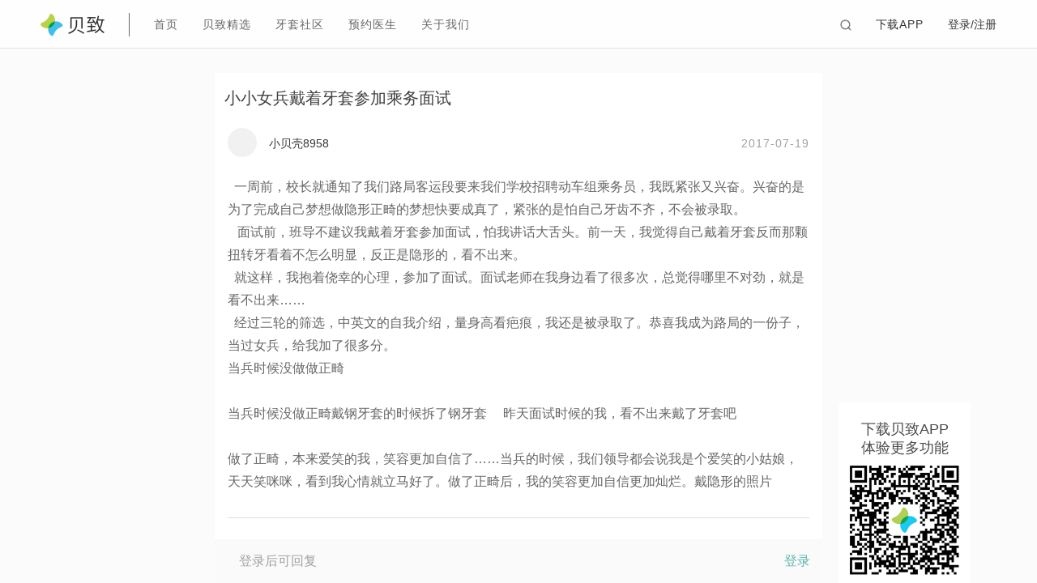

--- FILE ---
content_type: text/html; charset=UTF-8
request_url: https://www.ibesteeth.com/capi/post/postDetail
body_size: 2022
content:
{"errcode":0,"errmsg":"获取帖子详情成功","data":{"post_status":0,"post_id":3105,"post_title":"小小女兵戴着牙套参加乘务面试﻿","post_summary":"一周前，校长就通知了我们路局客运段要来我们学校招聘动车组乘务员，我既紧张又兴奋。兴奋的是为了完成自己梦想做隐形正畸的梦想快要成真了，紧张的是怕自己牙齿不齐，不会被录取。面试前，…","post_headimg":"","post_headimg_shareimg":"","post_headimg_substitute":"https:\/\/upload.ibesteeth.com\/pro\/ios\/user\/headimg2500717682ef9d985f41e6a371a3a7b8.jpeg","post_headimg_substitute_shareimg":"https:\/\/upload.ibesteeth.com\/pro\/ios\/user\/headimg2500717682ef9d985f41e6a371a3a7b8.jpeg","positive_img":"https:\/\/upload.ibesteeth.com\/pro\/ios\/user\/headimg25007176758b48ba8f41dcfde335b1f4.jpeg","side_img":"https:\/\/upload.ibesteeth.com\/pro\/ios\/user\/headimg250071877e7db357ef2ffafc60d04018.jpeg","post_content":"&nbsp; 一周前，校长就通知了我们路局客运段要来我们学校招聘动车组乘务员，我既紧张又兴奋。兴奋的是为了完成自己梦想做隐形正畸的梦想快要成真了，紧张的是怕自己牙齿不齐，不会被录取。<br\/>&nbsp; &nbsp;面试前，班导不建议我戴着牙套参加面试，怕我讲话大舌头。前一天，我觉得自己戴着牙套反而那颗扭转牙看着不怎么明显，反正是隐形的，看不出来。<br\/>&nbsp; 就这样，我抱着侥幸的心理，参加了面试。面试老师在我身边看了很多次，总觉得哪里不对劲，就是看不出来……<br\/>&nbsp; 经过三轮的筛选，中英文的自我介绍，量身高看疤痕，我还是被录取了。恭喜我成为路局的一份子，当过女兵，给我加了很多分。<br\/><img src=\"https:\/\/upload.ibesteeth.com\/pro\/ios\/user\/headimg2500717682ef9d985f41e6a371a3a7b8.jpeg\" alt=\"\" class=\"alignnone size-full wp-image-45781\">当兵时候没做做正畸<br\/><br\/><img src=\"https:\/\/upload.ibesteeth.com\/pro\/ios\/user\/headimg250071785a00046cd03f963697f2a588.jpeg\" alt=\"\" class=\"alignnone size-full wp-image-24087\">当兵时候没做正畸<img src=\"https:\/\/upload.ibesteeth.com\/pro\/ios\/user\/headimg25007185e9b30a55ec266f2bae1af072.jpeg\" alt=\"\" class=\"alignnone size-full wp-image-25700\">戴钢牙套的时候<img src=\"https:\/\/upload.ibesteeth.com\/pro\/ios\/user\/headimg25007179014a1478ab8841fbf0a28b7b.jpeg\" alt=\"\" class=\"alignnone size-full wp-image-62021\">拆了钢牙套&nbsp; &nbsp; &nbsp;<img src=\"https:\/\/upload.ibesteeth.com\/pro\/ios\/user\/headimg2500717708fa4356b919bfe213857579.jpeg\" alt=\"\" class=\"alignnone size-full wp-image-17755\">昨天面试时候的我，看不出来戴了牙套吧<br\/><br\/><img src=\"https:\/\/upload.ibesteeth.com\/pro\/ios\/user\/headimg25007185099a761bbedb23f2579b5558.jpeg\" alt=\"\" class=\"alignnone size-full wp-image-37706\">做了正畸，本来爱笑的我，笑容更加自信了……当兵的时候，我们领导都会说我是个爱笑的小姑娘，天天笑咪咪，看到我心情就立马好了。做了正畸后，我的笑容更加自信更加灿烂。<img src=\"https:\/\/upload.ibesteeth.com\/pro\/ios\/user\/headimg250071864df6535c35761434490c2ace.jpeg\" alt=\"\" class=\"alignnone size-full wp-image-65933\"><img src=\"https:\/\/upload.ibesteeth.com\/pro\/ios\/user\/headimg250071874eeb33650a7b6d33b0f1a2ca.jpeg\" alt=\"\" class=\"alignnone size-full wp-image-99994\"><img src=\"https:\/\/upload.ibesteeth.com\/pro\/ios\/user\/headimg25007188c8d4b9848965745bb706fab9.jpeg\" alt=\"\" class=\"alignnone size-full wp-image-72848\"><img src=\"https:\/\/upload.ibesteeth.com\/pro\/ios\/user\/headimg250071884312cce887eadb4b0b1ea537.jpeg\" alt=\"\" class=\"alignnone size-full wp-image-28063\">戴隐形的照片<span id=\"selectionBoundary_1500430586009_9413823701710904\" class=\"rangySelectionBoundary\" style=\"line-height: 0; display: none;\">﻿<\/span>","post_theme_id":62,"post_ip":"111.2.103.45","post_view":125,"post_reply":2,"post_like":0,"post_store":0,"post_share":1,"post_noreply":0,"post_top":0,"post_good":0,"post_diary_id":1035,"post_diary_name":"时代天使牙齿矫正记","post_reply_time":"","post_add_time":"2017-07-19","post_update_time":"","review_status":1,"user_nick":"小贝壳8958","user_name":"王馨梦","user_headimg":"https:\/\/upload.ibesteeth.com\/common\/user\/avatar\/avatar-001.png","user_type":1,"user_id":14887,"is_like":0,"is_store":0,"is_reply":0,"is_self":0,"is_follow":0,"doctor":{"true_name":"陈扬美","doctor_id":3840,"doctor_user_id":10581,"profileIcon":"https:\/\/upload.ibesteeth.com\/common\/dentist\/avatar\/default.png","clinic_name":"金华永康陈扬美口腔诊所"},"theme":{"theme_id":62,"theme_name":"牙套日记","theme_summary":"","theme_headimg":"","theme_usage":"diary"},"tag":[{"tag_id":64,"tag_name":"矫正中","tag_summary":"","tag_headimg":""}]}}

--- FILE ---
content_type: text/html; charset=UTF-8
request_url: https://www.ibesteeth.com/capi/post/postReply
body_size: 633
content:
{"errcode":0,"errmsg":"获取评论成功","data":[{"u_id":25,"user_id":24,"user_name":"刘文超","user_nick":"刘文超","user_headimg":"https:\/\/upload.ibesteeth.com\/FqgVlQP8nxnJwVDvf-zJa1zU8jOU","user_type":1,"is_self":0,"is_like":0,"reply_id":8640,"reply_like":0,"reply_content":"哇。兵妹妹","reply_add_time":"2017-07-19","reply_reply":[]},{"u_id":1,"user_id":5011,"user_name":"小贝","user_nick":"Dr.贝::official::","user_headimg":"https:\/\/upload.ibesteeth.com\/static-temp\/avatar\/DR-Bey.png","user_type":3,"is_self":0,"is_like":0,"reply_id":8613,"reply_like":0,"reply_content":"你这是先戴的固定牙套，再换了时代天使啦？棒棒的👍期待你分享更多和天使君的美好故事！Dr.贝倾情安利你app内自带的牙套小助手：牙套计时器可以轻松管理你的牙套计划，共享给医生，还能让医生实时看到你的最新佩戴进度！期待你的宠幸。","reply_add_time":"2017-07-19","reply_reply":[]}]}

--- FILE ---
content_type: text/html; charset=UTF-8
request_url: https://www.ibesteeth.com/capi/post/myPower
body_size: 86
content:
{"errcode":80015,"errmsg":"缺少登录Token","data":[]}

--- FILE ---
content_type: text/html; charset=UTF-8
request_url: https://www.ibesteeth.com/users/get_wx_js_config?url=https%3A%2F%2Fwww.ibesteeth.com%2Fclub%2Farticle%2F3105
body_size: 1154
content:
{"result":"true","errortype":"0","errormsg":"","param":{"wechatJSDK":{"debug":false,"beta":false,"appId":"wx4908af568facab00","nonceStr":"rand_697c7caa622b8","timestamp":1769766058,"url":"https:\/\/www.ibesteeth.com\/club\/article\/3105","signature":"d233fcdaab46d0d5a77697663a800b5854496e17","jsApiList":["onMenuShareTimeline","onMenuShareAppMessage","onMenuShareQQ","onMenuShareWeibo","onMenuShareQZone","hideMenuItems","showMenuItems","chooseImage","previewImage","getLocation","openLocation","hideAllNonBaseMenuItem"]},"wechatShare":true,"wechatLink":"https:\/\/www.ibesteeth.com\/club\/article\/3105?","shareImg":""}}

--- FILE ---
content_type: image/svg+xml
request_url: https://webstatic.ibesteeth.com/pc_club/1.5.2/86f48ba9d0b6a48882c9d0158195709c.svg
body_size: 4948
content:
<?xml version="1.0" encoding="UTF-8"?>
<svg width="42px" height="8px" viewBox="0 0 42 8" version="1.1" xmlns="http://www.w3.org/2000/svg" xmlns:xlink="http://www.w3.org/1999/xlink">
    <!-- Generator: Sketch 47 (45396) - http://www.bohemiancoding.com/sketch -->
    <title>贝致官方-8px</title>
    <desc>Created with Sketch.</desc>
    <defs></defs>
    <g id="Page-1" stroke="none" stroke-width="1" fill="none" fill-rule="evenodd">
        <g id="社区主页-切图1" transform="translate(-58.000000, -119.000000)">
            <g id="贝致官方-8px" transform="translate(58.000000, 119.000000)">
                <g id="Group-2" fill-rule="nonzero">
                    <path d="M3.50896623,3.52331429 C3.97462857,3.05578182 4.56174545,2.78534026 5.16829091,2.71043117 C5.27187533,1.86876883 5.00299221,0.990223373 4.35987533,0.344509093 C3.25161559,-0.76832208 3.28870649,1.07479481 2.17940779,2.18835325 C1.07021299,3.30232727 -0.765215587,3.26502857 0.343148052,4.37785974 C0.98616104,5.02347013 1.86117403,5.29339221 2.69930389,5.18949611 C2.77400519,4.58035325 3.04330389,3.99084675 3.50896623,3.52331429" id="Fill-1" fill="#B8D243"></path>
                    <path d="M7.5258182,3.52331429 C6.88228573,2.87708052 6.00675325,2.60674286 5.16831169,2.71043117 C5.0934026,3.31915844 4.82389611,3.90845714 4.35823377,4.37598961 C3.89257143,4.84352208 3.30566234,5.11427533 2.69932467,5.18949611 C2.59605195,6.03126233 2.86545455,6.9104312 3.50898701,7.55656107 C4.61818182,8.6702234 4.58025974,6.82648313 5.68945455,5.7128208 C6.79875327,4.59905455 8.635013,4.63718441 7.5258182,3.52331429" id="Fill-4" fill="#41BFED"></path>
                    <path d="M2.69932467,5.18950649 C3.30566234,5.11418182 3.89257143,4.84353247 4.35823377,4.376 C4.82379221,3.90846753 5.0934026,3.31916883 5.16831169,2.71044156 C4.56176623,2.78535065 3.97454545,3.05579221 3.50898701,3.52332467 C3.04332467,3.99085714 2.77402597,4.58036363 2.69932467,5.18950649" id="Fill-6" fill="#009F46"></path>
                </g>
                <path d="M16.352,0.792 L16.352,5.592 L15.76,5.592 L15.76,1.352 L12.28,1.352 L12.28,5.624 L11.688,5.624 L11.688,0.792 L16.352,0.792 Z M13.712,1.984 L14.304,1.984 L14.304,3.904 C14.272,4.944 13.992,5.784 13.48,6.408 C12.984,6.992 12.168,7.448 11.032,7.768 L10.712,7.264 C11.832,6.952 12.616,6.536 13.056,6.016 C13.472,5.472 13.688,4.768 13.712,3.904 L13.712,1.984 Z M14.632,5.736 L14.328,6.184 C15.224,6.568 16.104,7.104 16.96,7.776 L17.288,7.272 C16.488,6.672 15.6,6.16 14.632,5.736 Z M23.096,2.24 C23.056,2.384 23.016,2.528 22.984,2.672 C23.192,3.616 23.472,4.424 23.816,5.112 C24.184,4.288 24.376,3.328 24.408,2.24 L23.096,2.24 Z M23.536,5.664 C23.208,5.04 22.936,4.336 22.712,3.544 C22.552,3.96 22.384,4.32 22.192,4.64 L21.824,4.192 C22.336,3.264 22.68,2.024 22.856,0.456 L23.392,0.552 C23.344,0.952 23.28,1.328 23.216,1.688 L25.488,1.688 L25.488,2.24 L24.944,2.24 C24.896,3.584 24.632,4.728 24.136,5.672 C24.568,6.376 25.088,6.928 25.688,7.312 L25.36,7.784 C24.768,7.384 24.264,6.848 23.84,6.176 C23.392,6.848 22.824,7.408 22.128,7.856 L21.824,7.376 C22.552,6.928 23.12,6.36 23.536,5.664 Z M21.728,6.4 L21.728,6.952 C20.736,7.208 19.664,7.416 18.52,7.584 L18.384,7.04 C18.88,6.976 19.36,6.904 19.832,6.824 L19.832,5.384 L18.632,5.384 L18.632,4.824 L19.832,4.824 L19.832,3.816 L20.384,3.816 L20.384,4.824 L21.552,4.824 L21.552,5.384 L20.384,5.384 L20.384,6.72 C20.84,6.624 21.288,6.512 21.728,6.4 Z M18.368,0.8 L21.8,0.8 L21.8,1.344 L20.288,1.344 C19.896,2.168 19.552,2.76 19.264,3.128 C19.848,3.08 20.424,3.024 20.984,2.944 C20.84,2.616 20.688,2.32 20.544,2.048 L21.032,1.896 C21.344,2.448 21.616,3.04 21.848,3.664 L21.36,3.88 C21.296,3.712 21.24,3.552 21.176,3.4 C20.376,3.504 19.52,3.584 18.592,3.648 L18.464,3.144 C18.512,3.128 18.552,3.112 18.576,3.096 C18.864,2.88 19.248,2.296 19.712,1.344 L18.368,1.344 L18.368,0.8 Z M33.328,1.2 L33.328,2.84 L32.736,2.84 L32.736,1.76 L27.264,1.76 L27.264,2.832 L26.672,2.832 L26.672,1.2 L29.72,1.2 C29.592,0.936 29.44,0.688 29.28,0.464 L29.904,0.368 C30.048,0.616 30.176,0.896 30.304,1.2 L33.328,1.2 Z M32.192,2.552 L32.192,4.544 L28.352,4.544 L28.352,5.376 L32.56,5.376 L32.56,7.8 L31.984,7.8 L31.984,7.48 L28.352,7.48 L28.352,7.808 L27.776,7.808 L27.776,2.552 L32.192,2.552 Z M28.352,6.976 L31.984,6.976 L31.984,5.88 L28.352,5.88 L28.352,6.976 Z M28.352,4.04 L31.624,4.04 L31.624,3.064 L28.352,3.064 L28.352,4.04 Z M34.52,1.648 L34.52,2.2 L36.752,2.2 C36.744,2.472 36.728,2.856 36.704,3.36 C36.664,4.12 36.512,4.808 36.24,5.424 C35.96,6.04 35.392,6.704 34.544,7.424 L34.96,7.824 C35.664,7.256 36.208,6.632 36.6,5.944 C36.888,5.416 37.088,4.832 37.192,4.184 L39.992,4.184 C39.976,5.288 39.952,6.016 39.904,6.352 C39.808,6.912 39.56,7.2 39.152,7.216 C38.872,7.216 38.528,7.208 38.112,7.192 L38.288,7.712 C38.64,7.728 38.952,7.744 39.208,7.744 C39.84,7.72 40.232,7.368 40.392,6.688 C40.496,6.24 40.56,5.224 40.576,3.64 L37.256,3.64 L37.256,3.624 L37.328,2.2 L41.544,2.2 L41.544,1.648 L38.552,1.648 C38.36,1.176 38.152,0.768 37.928,0.432 L37.384,0.632 C37.616,0.952 37.808,1.296 37.968,1.648 L34.52,1.648 Z" id="贝致官方" fill="#58B3AF"></path>
            </g>
        </g>
    </g>
</svg>

--- FILE ---
content_type: application/javascript
request_url: https://webstatic.ibesteeth.com/pc_club/1.5.2/vendor-c9fcfc8dd5db77d57b93.js
body_size: 206288
content:
/******/ (function(modules) { // webpackBootstrap
/******/ 	// install a JSONP callback for chunk loading
/******/ 	var parentJsonpFunction = window["webpackJsonp"];
/******/ 	window["webpackJsonp"] = function webpackJsonpCallback(chunkIds, moreModules) {
/******/ 		// add "moreModules" to the modules object,
/******/ 		// then flag all "chunkIds" as loaded and fire callback
/******/ 		var moduleId, chunkId, i = 0, callbacks = [];
/******/ 		for(;i < chunkIds.length; i++) {
/******/ 			chunkId = chunkIds[i];
/******/ 			if(installedChunks[chunkId])
/******/ 				callbacks.push.apply(callbacks, installedChunks[chunkId]);
/******/ 			installedChunks[chunkId] = 0;
/******/ 		}
/******/ 		for(moduleId in moreModules) {
/******/ 			if(Object.prototype.hasOwnProperty.call(moreModules, moduleId)) {
/******/ 				modules[moduleId] = moreModules[moduleId];
/******/ 			}
/******/ 		}
/******/ 		if(parentJsonpFunction) parentJsonpFunction(chunkIds, moreModules);
/******/ 		while(callbacks.length)
/******/ 			callbacks.shift().call(null, __webpack_require__);
/******/ 		if(moreModules[0]) {
/******/ 			installedModules[0] = 0;
/******/ 			return __webpack_require__(0);
/******/ 		}
/******/ 	};

/******/ 	// The module cache
/******/ 	var installedModules = {};

/******/ 	// object to store loaded and loading chunks
/******/ 	// "0" means "already loaded"
/******/ 	// Array means "loading", array contains callbacks
/******/ 	var installedChunks = {
/******/ 		2:0
/******/ 	};

/******/ 	// The require function
/******/ 	function __webpack_require__(moduleId) {

/******/ 		// Check if module is in cache
/******/ 		if(installedModules[moduleId])
/******/ 			return installedModules[moduleId].exports;

/******/ 		// Create a new module (and put it into the cache)
/******/ 		var module = installedModules[moduleId] = {
/******/ 			exports: {},
/******/ 			id: moduleId,
/******/ 			loaded: false
/******/ 		};

/******/ 		// Execute the module function
/******/ 		modules[moduleId].call(module.exports, module, module.exports, __webpack_require__);

/******/ 		// Flag the module as loaded
/******/ 		module.loaded = true;

/******/ 		// Return the exports of the module
/******/ 		return module.exports;
/******/ 	}

/******/ 	// This file contains only the entry chunk.
/******/ 	// The chunk loading function for additional chunks
/******/ 	__webpack_require__.e = function requireEnsure(chunkId, callback) {
/******/ 		// "0" is the signal for "already loaded"
/******/ 		if(installedChunks[chunkId] === 0)
/******/ 			return callback.call(null, __webpack_require__);

/******/ 		// an array means "currently loading".
/******/ 		if(installedChunks[chunkId] !== undefined) {
/******/ 			installedChunks[chunkId].push(callback);
/******/ 		} else {
/******/ 			// start chunk loading
/******/ 			installedChunks[chunkId] = [callback];
/******/ 			var head = document.getElementsByTagName('head')[0];
/******/ 			var script = document.createElement('script');
/******/ 			script.type = 'text/javascript';
/******/ 			script.charset = 'utf-8';
/******/ 			script.async = true;

/******/ 			script.src = __webpack_require__.p + "" + ({"3":"main"}[chunkId]||chunkId) + "-" + chunkId + "-" + {"0":"85baa9a3783807475e3a","1":"8dab8fcda7a1726108c1","3":"249ac91b9c9efb028a32"}[chunkId] + ".js";
/******/ 			head.appendChild(script);
/******/ 		}
/******/ 	};

/******/ 	// expose the modules object (__webpack_modules__)
/******/ 	__webpack_require__.m = modules;

/******/ 	// expose the module cache
/******/ 	__webpack_require__.c = installedModules;

/******/ 	// __webpack_public_path__
/******/ 	__webpack_require__.p = "https://webstatic.ibesteeth.com/pc_club/1.5.2/";

/******/ 	// Load entry module and return exports
/******/ 	return __webpack_require__(0);
/******/ })
/************************************************************************/
/******/ ({

/***/ 0:
/***/ (function(module, exports, __webpack_require__) {

	__webpack_require__(1);
	__webpack_require__(29);
	__webpack_require__(25);
	module.exports = __webpack_require__(12);


/***/ }),

/***/ 1:
/***/ (function(module, exports, __webpack_require__) {

	'use strict';

	module.exports = __webpack_require__(146);


/***/ }),

/***/ 12:
/***/ (function(module, exports, __webpack_require__) {

	(function (global, factory) {
		 true ? factory(exports, __webpack_require__(25), __webpack_require__(1), __webpack_require__(29)) :
		typeof define === 'function' && define.amd ? define(['exports', 'mobx', 'react', 'react-dom'], factory) :
		(factory((global.mobxReact = {}),global.mobx,global.React,global.ReactDOM));
	}(this, (function (exports,mobx,React,reactDom) { 'use strict';

	var React__default = 'default' in React ? React['default'] : React;

	// These functions can be stubbed out in specific environments
	var unstable_batchedUpdates$1 = undefined;

	var _typeof = typeof Symbol === "function" && typeof Symbol.iterator === "symbol" ? function (obj) {
	  return typeof obj;
	} : function (obj) {
	  return obj && typeof Symbol === "function" && obj.constructor === Symbol && obj !== Symbol.prototype ? "symbol" : typeof obj;
	};





	var asyncGenerator = function () {
	  function AwaitValue(value) {
	    this.value = value;
	  }

	  function AsyncGenerator(gen) {
	    var front, back;

	    function send(key, arg) {
	      return new Promise(function (resolve, reject) {
	        var request = {
	          key: key,
	          arg: arg,
	          resolve: resolve,
	          reject: reject,
	          next: null
	        };

	        if (back) {
	          back = back.next = request;
	        } else {
	          front = back = request;
	          resume(key, arg);
	        }
	      });
	    }

	    function resume(key, arg) {
	      try {
	        var result = gen[key](arg);
	        var value = result.value;

	        if (value instanceof AwaitValue) {
	          Promise.resolve(value.value).then(function (arg) {
	            resume("next", arg);
	          }, function (arg) {
	            resume("throw", arg);
	          });
	        } else {
	          settle(result.done ? "return" : "normal", result.value);
	        }
	      } catch (err) {
	        settle("throw", err);
	      }
	    }

	    function settle(type, value) {
	      switch (type) {
	        case "return":
	          front.resolve({
	            value: value,
	            done: true
	          });
	          break;

	        case "throw":
	          front.reject(value);
	          break;

	        default:
	          front.resolve({
	            value: value,
	            done: false
	          });
	          break;
	      }

	      front = front.next;

	      if (front) {
	        resume(front.key, front.arg);
	      } else {
	        back = null;
	      }
	    }

	    this._invoke = send;

	    if (typeof gen.return !== "function") {
	      this.return = undefined;
	    }
	  }

	  if (typeof Symbol === "function" && Symbol.asyncIterator) {
	    AsyncGenerator.prototype[Symbol.asyncIterator] = function () {
	      return this;
	    };
	  }

	  AsyncGenerator.prototype.next = function (arg) {
	    return this._invoke("next", arg);
	  };

	  AsyncGenerator.prototype.throw = function (arg) {
	    return this._invoke("throw", arg);
	  };

	  AsyncGenerator.prototype.return = function (arg) {
	    return this._invoke("return", arg);
	  };

	  return {
	    wrap: function (fn) {
	      return function () {
	        return new AsyncGenerator(fn.apply(this, arguments));
	      };
	    },
	    await: function (value) {
	      return new AwaitValue(value);
	    }
	  };
	}();





	var classCallCheck = function (instance, Constructor) {
	  if (!(instance instanceof Constructor)) {
	    throw new TypeError("Cannot call a class as a function");
	  }
	};

	var createClass = function () {
	  function defineProperties(target, props) {
	    for (var i = 0; i < props.length; i++) {
	      var descriptor = props[i];
	      descriptor.enumerable = descriptor.enumerable || false;
	      descriptor.configurable = true;
	      if ("value" in descriptor) descriptor.writable = true;
	      Object.defineProperty(target, descriptor.key, descriptor);
	    }
	  }

	  return function (Constructor, protoProps, staticProps) {
	    if (protoProps) defineProperties(Constructor.prototype, protoProps);
	    if (staticProps) defineProperties(Constructor, staticProps);
	    return Constructor;
	  };
	}();









	var inherits = function (subClass, superClass) {
	  if (typeof superClass !== "function" && superClass !== null) {
	    throw new TypeError("Super expression must either be null or a function, not " + typeof superClass);
	  }

	  subClass.prototype = Object.create(superClass && superClass.prototype, {
	    constructor: {
	      value: subClass,
	      enumerable: false,
	      writable: true,
	      configurable: true
	    }
	  });
	  if (superClass) Object.setPrototypeOf ? Object.setPrototypeOf(subClass, superClass) : subClass.__proto__ = superClass;
	};











	var possibleConstructorReturn = function (self, call) {
	  if (!self) {
	    throw new ReferenceError("this hasn't been initialised - super() hasn't been called");
	  }

	  return call && (typeof call === "object" || typeof call === "function") ? call : self;
	};

	var EventEmitter = function () {
	    function EventEmitter() {
	        classCallCheck(this, EventEmitter);
	        this.listeners = [];
	    }

	    createClass(EventEmitter, [{
	        key: "on",
	        value: function on(cb) {
	            var _this = this;

	            this.listeners.push(cb);
	            return function () {
	                var index = _this.listeners.indexOf(cb);
	                if (index !== -1) _this.listeners.splice(index, 1);
	            };
	        }
	    }, {
	        key: "emit",
	        value: function emit(data) {
	            this.listeners.forEach(function (fn) {
	                return fn(data);
	            });
	        }
	    }]);
	    return EventEmitter;
	}();

	/**
	 * Copyright 2015, Yahoo! Inc.
	 * Copyrights licensed under the New BSD License. See the accompanying LICENSE file for terms.
	 */
	'use strict';

	var REACT_STATICS = {
	    childContextTypes: true,
	    contextTypes: true,
	    defaultProps: true,
	    displayName: true,
	    getDefaultProps: true,
	    mixins: true,
	    propTypes: true,
	    type: true
	};

	var KNOWN_STATICS = {
	  name: true,
	  length: true,
	  prototype: true,
	  caller: true,
	  callee: true,
	  arguments: true,
	  arity: true
	};

	var defineProperty$1 = Object.defineProperty;
	var getOwnPropertyNames = Object.getOwnPropertyNames;
	var getOwnPropertySymbols = Object.getOwnPropertySymbols;
	var getOwnPropertyDescriptor = Object.getOwnPropertyDescriptor;
	var getPrototypeOf = Object.getPrototypeOf;
	var objectPrototype = getPrototypeOf && getPrototypeOf(Object);

	var hoistNonReactStatics = function hoistNonReactStatics(targetComponent, sourceComponent, blacklist) {
	    if (typeof sourceComponent !== 'string') { // don't hoist over string (html) components

	        if (objectPrototype) {
	            var inheritedComponent = getPrototypeOf(sourceComponent);
	            if (inheritedComponent && inheritedComponent !== objectPrototype) {
	                hoistNonReactStatics(targetComponent, inheritedComponent, blacklist);
	            }
	        }

	        var keys = getOwnPropertyNames(sourceComponent);

	        if (getOwnPropertySymbols) {
	            keys = keys.concat(getOwnPropertySymbols(sourceComponent));
	        }

	        for (var i = 0; i < keys.length; ++i) {
	            var key = keys[i];
	            if (!REACT_STATICS[key] && !KNOWN_STATICS[key] && (!blacklist || !blacklist[key])) {
	                var descriptor = getOwnPropertyDescriptor(sourceComponent, key);
	                try { // Avoid failures from read-only properties
	                    defineProperty$1(targetComponent, key, descriptor);
	                } catch (e) {}
	            }
	        }

	        return targetComponent;
	    }

	    return targetComponent;
	};

	// Copied from React.PropTypes
	function createChainableTypeChecker(validate) {
	    function checkType(isRequired, props, propName, componentName, location, propFullName) {
	        for (var _len = arguments.length, rest = Array(_len > 6 ? _len - 6 : 0), _key = 6; _key < _len; _key++) {
	            rest[_key - 6] = arguments[_key];
	        }

	        return mobx.untracked(function () {
	            componentName = componentName || "<<anonymous>>";
	            propFullName = propFullName || propName;
	            if (props[propName] == null) {
	                if (isRequired) {
	                    var actual = props[propName] === null ? "null" : "undefined";
	                    return new Error("The " + location + " `" + propFullName + "` is marked as required " + "in `" + componentName + "`, but its value is `" + actual + "`.");
	                }
	                return null;
	            } else {
	                return validate.apply(undefined, [props, propName, componentName, location, propFullName].concat(rest));
	            }
	        });
	    }

	    var chainedCheckType = checkType.bind(null, false);
	    chainedCheckType.isRequired = checkType.bind(null, true);
	    return chainedCheckType;
	}

	// Copied from React.PropTypes
	function isSymbol(propType, propValue) {
	    // Native Symbol.
	    if (propType === "symbol") {
	        return true;
	    }

	    // 19.4.3.5 Symbol.prototype[@@toStringTag] === 'Symbol'
	    if (propValue["@@toStringTag"] === "Symbol") {
	        return true;
	    }

	    // Fallback for non-spec compliant Symbols which are polyfilled.
	    if (typeof Symbol === "function" && propValue instanceof Symbol) {
	        return true;
	    }

	    return false;
	}

	// Copied from React.PropTypes
	function getPropType(propValue) {
	    var propType = typeof propValue === "undefined" ? "undefined" : _typeof(propValue);
	    if (Array.isArray(propValue)) {
	        return "array";
	    }
	    if (propValue instanceof RegExp) {
	        // Old webkits (at least until Android 4.0) return 'function' rather than
	        // 'object' for typeof a RegExp. We'll normalize this here so that /bla/
	        // passes PropTypes.object.
	        return "object";
	    }
	    if (isSymbol(propType, propValue)) {
	        return "symbol";
	    }
	    return propType;
	}

	// This handles more types than `getPropType`. Only used for error messages.
	// Copied from React.PropTypes
	function getPreciseType(propValue) {
	    var propType = getPropType(propValue);
	    if (propType === "object") {
	        if (propValue instanceof Date) {
	            return "date";
	        } else if (propValue instanceof RegExp) {
	            return "regexp";
	        }
	    }
	    return propType;
	}

	function createObservableTypeCheckerCreator(allowNativeType, mobxType) {
	    return createChainableTypeChecker(function (props, propName, componentName, location, propFullName) {
	        return mobx.untracked(function () {
	            if (allowNativeType) {
	                if (getPropType(props[propName]) === mobxType.toLowerCase()) return null;
	            }
	            var mobxChecker = void 0;
	            switch (mobxType) {
	                case "Array":
	                    mobxChecker = mobx.isObservableArray;
	                    break;
	                case "Object":
	                    mobxChecker = mobx.isObservableObject;
	                    break;
	                case "Map":
	                    mobxChecker = mobx.isObservableMap;
	                    break;
	                default:
	                    throw new Error("Unexpected mobxType: " + mobxType);
	            }
	            var propValue = props[propName];
	            if (!mobxChecker(propValue)) {
	                var preciseType = getPreciseType(propValue);
	                var nativeTypeExpectationMessage = allowNativeType ? " or javascript `" + mobxType.toLowerCase() + "`" : "";
	                return new Error("Invalid prop `" + propFullName + "` of type `" + preciseType + "` supplied to" + " `" + componentName + "`, expected `mobx.Observable" + mobxType + "`" + nativeTypeExpectationMessage + ".");
	            }
	            return null;
	        });
	    });
	}

	function createObservableArrayOfTypeChecker(allowNativeType, typeChecker) {
	    return createChainableTypeChecker(function (props, propName, componentName, location, propFullName) {
	        for (var _len2 = arguments.length, rest = Array(_len2 > 5 ? _len2 - 5 : 0), _key2 = 5; _key2 < _len2; _key2++) {
	            rest[_key2 - 5] = arguments[_key2];
	        }

	        return mobx.untracked(function () {
	            if (typeof typeChecker !== "function") {
	                return new Error("Property `" + propFullName + "` of component `" + componentName + "` has " + "invalid PropType notation.");
	            }
	            var error = createObservableTypeCheckerCreator(allowNativeType, "Array")(props, propName, componentName);
	            if (error instanceof Error) return error;
	            var propValue = props[propName];
	            for (var i = 0; i < propValue.length; i++) {
	                error = typeChecker.apply(undefined, [propValue, i, componentName, location, propFullName + "[" + i + "]"].concat(rest));
	                if (error instanceof Error) return error;
	            }
	            return null;
	        });
	    });
	}

	var observableArray = createObservableTypeCheckerCreator(false, "Array");
	var observableArrayOf = createObservableArrayOfTypeChecker.bind(null, false);
	var observableMap = createObservableTypeCheckerCreator(false, "Map");
	var observableObject = createObservableTypeCheckerCreator(false, "Object");
	var arrayOrObservableArray = createObservableTypeCheckerCreator(true, "Array");
	var arrayOrObservableArrayOf = createObservableArrayOfTypeChecker.bind(null, true);
	var objectOrObservableObject = createObservableTypeCheckerCreator(true, "Object");



	var propTypes = Object.freeze({
		observableArray: observableArray,
		observableArrayOf: observableArrayOf,
		observableMap: observableMap,
		observableObject: observableObject,
		arrayOrObservableArray: arrayOrObservableArray,
		arrayOrObservableArrayOf: arrayOrObservableArrayOf,
		objectOrObservableObject: objectOrObservableObject
	});

	function isStateless(component) {
	    // `function() {}` has prototype, but `() => {}` doesn't
	    // `() => {}` via Babel has prototype too.
	    return !(component.prototype && component.prototype.render);
	}

	var injectorContextTypes = {
	    mobxStores: objectOrObservableObject
	};
	Object.seal(injectorContextTypes);

	var proxiedInjectorProps = {
	    contextTypes: {
	        get: function get$$1() {
	            return injectorContextTypes;
	        },
	        set: function set$$1(_) {
	            console.warn("Mobx Injector: you are trying to attach `contextTypes` on an component decorated with `inject` (or `observer`) HOC. Please specify the contextTypes on the wrapped component instead. It is accessible through the `wrappedComponent`");
	        },
	        configurable: true,
	        enumerable: false
	    },
	    isMobxInjector: {
	        value: true,
	        writable: true,
	        configurable: true,
	        enumerable: true
	    }

	    /**
	     * Store Injection
	     */
	};function createStoreInjector(grabStoresFn, component, injectNames) {
	    var _class, _temp2;

	    var displayName = "inject-" + (component.displayName || component.name || component.constructor && component.constructor.name || "Unknown");
	    if (injectNames) displayName += "-with-" + injectNames;

	    var Injector = (_temp2 = _class = function (_Component) {
	        inherits(Injector, _Component);

	        function Injector() {
	            var _ref;

	            var _temp, _this, _ret;

	            classCallCheck(this, Injector);

	            for (var _len = arguments.length, args = Array(_len), _key = 0; _key < _len; _key++) {
	                args[_key] = arguments[_key];
	            }

	            return _ret = (_temp = (_this = possibleConstructorReturn(this, (_ref = Injector.__proto__ || Object.getPrototypeOf(Injector)).call.apply(_ref, [this].concat(args))), _this), _this.storeRef = function (instance) {
	                _this.wrappedInstance = instance;
	            }, _temp), possibleConstructorReturn(_this, _ret);
	        }

	        createClass(Injector, [{
	            key: "render",
	            value: function render() {
	                // Optimization: it might be more efficient to apply the mapper function *outside* the render method
	                // (if the mapper is a function), that could avoid expensive(?) re-rendering of the injector component
	                // See this test: 'using a custom injector is not too reactive' in inject.js
	                var newProps = {};
	                for (var key in this.props) {
	                    if (this.props.hasOwnProperty(key)) {
	                        newProps[key] = this.props[key];
	                    }
	                }var additionalProps = grabStoresFn(this.context.mobxStores || {}, newProps, this.context) || {};
	                for (var _key2 in additionalProps) {
	                    newProps[_key2] = additionalProps[_key2];
	                }

	                if (!isStateless(component)) {
	                    newProps.ref = this.storeRef;
	                }

	                return React.createElement(component, newProps);
	            }
	        }]);
	        return Injector;
	    }(React.Component), _class.displayName = displayName, _temp2);

	    // Static fields from component should be visible on the generated Injector

	    hoistNonReactStatics(Injector, component);

	    Injector.wrappedComponent = component;
	    Object.defineProperties(Injector, proxiedInjectorProps);

	    return Injector;
	}

	function grabStoresByName(storeNames) {
	    return function (baseStores, nextProps) {
	        storeNames.forEach(function (storeName) {
	            if (storeName in nextProps // prefer props over stores
	            ) return;
	            if (!(storeName in baseStores)) throw new Error("MobX injector: Store '" + storeName + "' is not available! Make sure it is provided by some Provider");
	            nextProps[storeName] = baseStores[storeName];
	        });
	        return nextProps;
	    };
	}

	/**
	 * higher order component that injects stores to a child.
	 * takes either a varargs list of strings, which are stores read from the context,
	 * or a function that manually maps the available stores from the context to props:
	 * storesToProps(mobxStores, props, context) => newProps
	 */
	function inject() /* fn(stores, nextProps) or ...storeNames */{
	    var grabStoresFn = void 0;
	    if (typeof arguments[0] === "function") {
	        grabStoresFn = arguments[0];
	        return function (componentClass) {
	            var injected = createStoreInjector(grabStoresFn, componentClass);
	            injected.isMobxInjector = false; // supress warning
	            // mark the Injector as observer, to make it react to expressions in `grabStoresFn`,
	            // see #111
	            injected = observer(injected);
	            injected.isMobxInjector = true; // restore warning
	            return injected;
	        };
	    } else {
	        var storeNames = [];
	        for (var i = 0; i < arguments.length; i++) {
	            storeNames[i] = arguments[i];
	        }grabStoresFn = grabStoresByName(storeNames);
	        return function (componentClass) {
	            return createStoreInjector(grabStoresFn, componentClass, storeNames.join("-"));
	        };
	    }
	}

	/**
	 * dev tool support
	 */
	var isDevtoolsEnabled = false;

	var isUsingStaticRendering = false;

	var warnedAboutObserverInjectDeprecation = false;

	// WeakMap<Node, Object>;
	var componentByNodeRegistery = typeof WeakMap !== "undefined" ? new WeakMap() : undefined;
	var renderReporter = new EventEmitter();

	function findDOMNode$2(component) {
	    if (reactDom.findDOMNode) {
	        try {
	            return reactDom.findDOMNode(component);
	        } catch (e) {
	            // findDOMNode will throw in react-test-renderer, see:
	            // See https://github.com/mobxjs/mobx-react/issues/216
	            // Is there a better heuristic?
	            return null;
	        }
	    }
	    return null;
	}

	function reportRendering(component) {
	    var node = findDOMNode$2(component);
	    if (node && componentByNodeRegistery) componentByNodeRegistery.set(node, component);

	    renderReporter.emit({
	        event: "render",
	        renderTime: component.__$mobRenderEnd - component.__$mobRenderStart,
	        totalTime: Date.now() - component.__$mobRenderStart,
	        component: component,
	        node: node
	    });
	}

	function trackComponents() {
	    if (typeof WeakMap === "undefined") throw new Error("[mobx-react] tracking components is not supported in this browser.");
	    if (!isDevtoolsEnabled) isDevtoolsEnabled = true;
	}

	function useStaticRendering(useStaticRendering) {
	    isUsingStaticRendering = useStaticRendering;
	}

	/**
	 * Errors reporter
	 */

	var errorsReporter = new EventEmitter();

	/**
	 * Utilities
	 */

	function patch(target, funcName) {
	    var runMixinFirst = arguments.length > 2 && arguments[2] !== undefined ? arguments[2] : false;

	    var base = target[funcName];
	    var mixinFunc = reactiveMixin[funcName];
	    var f = !base ? mixinFunc : runMixinFirst === true ? function () {
	        mixinFunc.apply(this, arguments);
	        base.apply(this, arguments);
	    } : function () {
	        base.apply(this, arguments);
	        mixinFunc.apply(this, arguments);
	    };

	    // MWE: ideally we freeze here to protect against accidental overwrites in component instances, see #195
	    // ...but that breaks react-hot-loader, see #231...
	    target[funcName] = f;
	}

	function shallowEqual(objA, objB) {
	    //From: https://github.com/facebook/fbjs/blob/c69904a511b900266935168223063dd8772dfc40/packages/fbjs/src/core/shallowEqual.js
	    if (is(objA, objB)) return true;
	    if ((typeof objA === "undefined" ? "undefined" : _typeof(objA)) !== "object" || objA === null || (typeof objB === "undefined" ? "undefined" : _typeof(objB)) !== "object" || objB === null) {
	        return false;
	    }
	    var keysA = Object.keys(objA);
	    var keysB = Object.keys(objB);
	    if (keysA.length !== keysB.length) return false;
	    for (var i = 0; i < keysA.length; i++) {
	        if (!hasOwnProperty.call(objB, keysA[i]) || !is(objA[keysA[i]], objB[keysA[i]])) {
	            return false;
	        }
	    }
	    return true;
	}

	function is(x, y) {
	    // From: https://github.com/facebook/fbjs/blob/c69904a511b900266935168223063dd8772dfc40/packages/fbjs/src/core/shallowEqual.js
	    if (x === y) {
	        return x !== 0 || 1 / x === 1 / y;
	    } else {
	        return x !== x && y !== y;
	    }
	}

	/**
	 * ReactiveMixin
	 */
	var reactiveMixin = {
	    componentWillMount: function componentWillMount() {
	        var _this = this;

	        if (isUsingStaticRendering === true) return;
	        // Generate friendly name for debugging
	        var initialName = this.displayName || this.name || this.constructor && (this.constructor.displayName || this.constructor.name) || "<component>";
	        var rootNodeID = this._reactInternalInstance && this._reactInternalInstance._rootNodeID || this._reactInternalFiber && this._reactInternalFiber._debugID;

	        /**
	         * If props are shallowly modified, react will render anyway,
	         * so atom.reportChanged() should not result in yet another re-render
	         */
	        var skipRender = false;
	        /**
	         * forceUpdate will re-assign this.props. We don't want that to cause a loop,
	         * so detect these changes
	         */
	        var isForcingUpdate = false;

	        function makePropertyObservableReference(propName) {
	            var valueHolder = this[propName];
	            var atom = new mobx.Atom("reactive " + propName);
	            Object.defineProperty(this, propName, {
	                configurable: true,
	                enumerable: true,
	                get: function get$$1() {
	                    atom.reportObserved();
	                    return valueHolder;
	                },
	                set: function set$$1(v) {
	                    if (!isForcingUpdate && !shallowEqual(valueHolder, v)) {
	                        valueHolder = v;
	                        skipRender = true;
	                        atom.reportChanged();
	                        skipRender = false;
	                    } else {
	                        valueHolder = v;
	                    }
	                }
	            });
	        }

	        // make this.props an observable reference, see #124
	        makePropertyObservableReference.call(this, "props");
	        // make state an observable reference
	        makePropertyObservableReference.call(this, "state");

	        // wire up reactive render
	        var baseRender = this.render.bind(this);
	        var reaction = null;
	        var isRenderingPending = false;

	        var initialRender = function initialRender() {
	            reaction = new mobx.Reaction(initialName + "#" + rootNodeID + ".render()", function () {
	                if (!isRenderingPending) {
	                    // N.B. Getting here *before mounting* means that a component constructor has side effects (see the relevant test in misc.js)
	                    // This unidiomatic React usage but React will correctly warn about this so we continue as usual
	                    // See #85 / Pull #44
	                    isRenderingPending = true;
	                    if (typeof _this.componentWillReact === "function") _this.componentWillReact(); // TODO: wrap in action?
	                    if (_this.__$mobxIsUnmounted !== true) {
	                        // If we are unmounted at this point, componentWillReact() had a side effect causing the component to unmounted
	                        // TODO: remove this check? Then react will properly warn about the fact that this should not happen? See #73
	                        // However, people also claim this migth happen during unit tests..
	                        var hasError = true;
	                        try {
	                            isForcingUpdate = true;
	                            if (!skipRender) React.Component.prototype.forceUpdate.call(_this);
	                            hasError = false;
	                        } finally {
	                            isForcingUpdate = false;
	                            if (hasError) reaction.dispose();
	                        }
	                    }
	                }
	            });
	            reaction.reactComponent = _this;
	            reactiveRender.$mobx = reaction;
	            _this.render = reactiveRender;
	            return reactiveRender();
	        };

	        var reactiveRender = function reactiveRender() {
	            isRenderingPending = false;
	            var exception = undefined;
	            var rendering = undefined;
	            reaction.track(function () {
	                if (isDevtoolsEnabled) {
	                    _this.__$mobRenderStart = Date.now();
	                }
	                try {
	                    rendering = mobx.extras.allowStateChanges(false, baseRender);
	                } catch (e) {
	                    exception = e;
	                }
	                if (isDevtoolsEnabled) {
	                    _this.__$mobRenderEnd = Date.now();
	                }
	            });
	            if (exception) {
	                errorsReporter.emit(exception);
	                throw exception;
	            }
	            return rendering;
	        };

	        this.render = initialRender;
	    },

	    componentWillUnmount: function componentWillUnmount() {
	        if (isUsingStaticRendering === true) return;
	        this.render.$mobx && this.render.$mobx.dispose();
	        this.__$mobxIsUnmounted = true;
	        if (isDevtoolsEnabled) {
	            var node = findDOMNode$2(this);
	            if (node && componentByNodeRegistery) {
	                componentByNodeRegistery.delete(node);
	            }
	            renderReporter.emit({
	                event: "destroy",
	                component: this,
	                node: node
	            });
	        }
	    },

	    componentDidMount: function componentDidMount() {
	        if (isDevtoolsEnabled) {
	            reportRendering(this);
	        }
	    },

	    componentDidUpdate: function componentDidUpdate() {
	        if (isDevtoolsEnabled) {
	            reportRendering(this);
	        }
	    },

	    shouldComponentUpdate: function shouldComponentUpdate(nextProps, nextState) {
	        if (isUsingStaticRendering) {
	            console.warn("[mobx-react] It seems that a re-rendering of a React component is triggered while in static (server-side) mode. Please make sure components are rendered only once server-side.");
	        }
	        // update on any state changes (as is the default)
	        if (this.state !== nextState) {
	            return true;
	        }
	        // update if props are shallowly not equal, inspired by PureRenderMixin
	        // we could return just 'false' here, and avoid the `skipRender` checks etc
	        // however, it is nicer if lifecycle events are triggered like usually,
	        // so we return true here if props are shallowly modified.
	        return !shallowEqual(this.props, nextProps);
	    }

	    /**
	     * Observer function / decorator
	     */
	};function observer(arg1, arg2) {
	    if (typeof arg1 === "string") {
	        throw new Error("Store names should be provided as array");
	    }
	    if (Array.isArray(arg1)) {
	        // component needs stores
	        if (!warnedAboutObserverInjectDeprecation) {
	            warnedAboutObserverInjectDeprecation = true;
	            console.warn('Mobx observer: Using observer to inject stores is deprecated since 4.0. Use `@inject("store1", "store2") @observer ComponentClass` or `inject("store1", "store2")(observer(componentClass))` instead of `@observer(["store1", "store2"]) ComponentClass`');
	        }
	        if (!arg2) {
	            // invoked as decorator
	            return function (componentClass) {
	                return observer(arg1, componentClass);
	            };
	        } else {
	            return inject.apply(null, arg1)(observer(arg2));
	        }
	    }
	    var componentClass = arg1;

	    if (componentClass.isMobxInjector === true) {
	        console.warn("Mobx observer: You are trying to use 'observer' on a component that already has 'inject'. Please apply 'observer' before applying 'inject'");
	    }

	    // Stateless function component:
	    // If it is function but doesn't seem to be a react class constructor,
	    // wrap it to a react class automatically
	    if (typeof componentClass === "function" && (!componentClass.prototype || !componentClass.prototype.render) && !componentClass.isReactClass && !React.Component.isPrototypeOf(componentClass)) {
	        var _class, _temp;

	        return observer((_temp = _class = function (_Component) {
	            inherits(_class, _Component);

	            function _class() {
	                classCallCheck(this, _class);
	                return possibleConstructorReturn(this, (_class.__proto__ || Object.getPrototypeOf(_class)).apply(this, arguments));
	            }

	            createClass(_class, [{
	                key: "render",
	                value: function render() {
	                    return componentClass.call(this, this.props, this.context);
	                }
	            }]);
	            return _class;
	        }(React.Component), _class.displayName = componentClass.displayName || componentClass.name, _class.contextTypes = componentClass.contextTypes, _class.propTypes = componentClass.propTypes, _class.defaultProps = componentClass.defaultProps, _temp));
	    }

	    if (!componentClass) {
	        throw new Error("Please pass a valid component to 'observer'");
	    }

	    var target = componentClass.prototype || componentClass;
	    mixinLifecycleEvents(target);
	    componentClass.isMobXReactObserver = true;
	    return componentClass;
	}

	function mixinLifecycleEvents(target) {
	    patch(target, "componentWillMount", true);["componentDidMount", "componentWillUnmount", "componentDidUpdate"].forEach(function (funcName) {
	        patch(target, funcName);
	    });
	    if (!target.shouldComponentUpdate) {
	        target.shouldComponentUpdate = reactiveMixin.shouldComponentUpdate;
	    }
	}

	// TODO: support injection somehow as well?
	var Observer = observer(function (_ref) {
	    var children = _ref.children,
	        observerInject = _ref.inject,
	        render = _ref.render;

	    var component = children || render;
	    if (typeof component === "undefined") {
	        return null;
	    }
	    if (!observerInject) {
	        return component();
	    }
	    var InjectComponent = inject(observerInject)(component);
	    return React__default.createElement(InjectComponent, null);
	});

	Observer.displayName = "Observer";

	var ObserverPropsCheck = function ObserverPropsCheck(props, key, componentName, location, propFullName) {
	    var extraKey = key === "children" ? "render" : "children";
	    if (typeof props[key] === "function" && typeof props[extraKey] === "function") {
	        return new Error("Invalid prop,do not use children and render in the same time in`" + componentName);
	    }

	    if (typeof props[key] === "function" || typeof props[extraKey] === "function") {
	        return;
	    }
	    return new Error("Invalid prop `" + propFullName + "` of type `" + _typeof(props[key]) + "` supplied to" + " `" + componentName + "`, expected `function`.");
	};

	Observer.propTypes = {
	    render: ObserverPropsCheck,
	    children: ObserverPropsCheck
	};

	var _class;
	var _temp;

	var specialReactKeys = { children: true, key: true, ref: true };

	var Provider = (_temp = _class = function (_Component) {
	    inherits(Provider, _Component);

	    function Provider() {
	        classCallCheck(this, Provider);
	        return possibleConstructorReturn(this, (Provider.__proto__ || Object.getPrototypeOf(Provider)).apply(this, arguments));
	    }

	    createClass(Provider, [{
	        key: "render",
	        value: function render() {
	            return React.Children.only(this.props.children);
	        }
	    }, {
	        key: "getChildContext",
	        value: function getChildContext() {
	            var stores = {};
	            // inherit stores
	            var baseStores = this.context.mobxStores;
	            if (baseStores) for (var key in baseStores) {
	                stores[key] = baseStores[key];
	            }
	            // add own stores
	            for (var _key in this.props) {
	                if (!specialReactKeys[_key] && _key !== "suppressChangedStoreWarning") stores[_key] = this.props[_key];
	            }return {
	                mobxStores: stores
	            };
	        }
	    }, {
	        key: "componentWillReceiveProps",
	        value: function componentWillReceiveProps(nextProps) {
	            // Maybe this warning is too aggressive?
	            if (Object.keys(nextProps).length !== Object.keys(this.props).length) console.warn("MobX Provider: The set of provided stores has changed. Please avoid changing stores as the change might not propagate to all children");
	            if (!nextProps.suppressChangedStoreWarning) for (var key in nextProps) {
	                if (!specialReactKeys[key] && this.props[key] !== nextProps[key]) console.warn("MobX Provider: Provided store '" + key + "' has changed. Please avoid replacing stores as the change might not propagate to all children");
	            }
	        }
	    }]);
	    return Provider;
	}(React.Component), _class.contextTypes = {
	    mobxStores: objectOrObservableObject
	}, _class.childContextTypes = {
	    mobxStores: objectOrObservableObject.isRequired
	}, _temp);

	if (!React.Component) throw new Error("mobx-react requires React to be available");
	if (!mobx.extras) throw new Error("mobx-react requires mobx to be available");

	if (typeof reactDom.unstable_batchedUpdates === "function") mobx.extras.setReactionScheduler(reactDom.unstable_batchedUpdates);else if (typeof unstable_batchedUpdates$1 === "function") mobx.extras.setReactionScheduler(unstable_batchedUpdates$1);

	var onError = function onError(fn) {
	    return errorsReporter.on(fn);
	};

	/* DevTool support */
	// See: https://github.com/andykog/mobx-devtools/blob/d8976c24b8cb727ed59f9a0bc905a009df79e221/src/backend/installGlobalHook.js

	if ((typeof __MOBX_DEVTOOLS_GLOBAL_HOOK__ === "undefined" ? "undefined" : _typeof(__MOBX_DEVTOOLS_GLOBAL_HOOK__)) === "object") {
	    var mobx$1 = { spy: mobx.spy, extras: mobx.extras };
	    var mobxReact = { renderReporter: renderReporter, componentByNodeRegistery: componentByNodeRegistery, trackComponents: trackComponents };
	    __MOBX_DEVTOOLS_GLOBAL_HOOK__.injectMobxReact(mobxReact, mobx$1);
	}

	exports.propTypes = propTypes;
	exports.PropTypes = propTypes;
	exports.onError = onError;
	exports.observer = observer;
	exports.Observer = Observer;
	exports.renderReporter = renderReporter;
	exports.componentByNodeRegistery = componentByNodeRegistery;
	exports.trackComponents = trackComponents;
	exports.useStaticRendering = useStaticRendering;
	exports.Provider = Provider;
	exports.inject = inject;

	Object.defineProperty(exports, '__esModule', { value: true });

	})));


/***/ }),

/***/ 19:
/***/ (function(module, exports, __webpack_require__) {

	/**
	 * Copyright (c) 2013-present, Facebook, Inc.
	 *
	 * This source code is licensed under the MIT license found in the
	 * LICENSE file in the root directory of this source tree.
	 *
	 */

	'use strict';

	/**
	 * Use invariant() to assert state which your program assumes to be true.
	 *
	 * Provide sprintf-style format (only %s is supported) and arguments
	 * to provide information about what broke and what you were
	 * expecting.
	 *
	 * The invariant message will be stripped in production, but the invariant
	 * will remain to ensure logic does not differ in production.
	 */

	var validateFormat = function validateFormat(format) {};

	if (false) {
	  validateFormat = function validateFormat(format) {
	    if (format === undefined) {
	      throw new Error('invariant requires an error message argument');
	    }
	  };
	}

	function invariant(condition, format, a, b, c, d, e, f) {
	  validateFormat(format);

	  if (!condition) {
	    var error;
	    if (format === undefined) {
	      error = new Error('Minified exception occurred; use the non-minified dev environment ' + 'for the full error message and additional helpful warnings.');
	    } else {
	      var args = [a, b, c, d, e, f];
	      var argIndex = 0;
	      error = new Error(format.replace(/%s/g, function () {
	        return args[argIndex++];
	      }));
	      error.name = 'Invariant Violation';
	    }

	    error.framesToPop = 1; // we don't care about invariant's own frame
	    throw error;
	  }
	}

	module.exports = invariant;

/***/ }),

/***/ 25:
/***/ (function(module, exports) {

	/* WEBPACK VAR INJECTION */(function(global) {/** MobX - (c) Michel Weststrate 2015, 2016 - MIT Licensed */
	'use strict';

	Object.defineProperty(exports, '__esModule', { value: true });

	/*! *****************************************************************************
	Copyright (c) Microsoft Corporation. All rights reserved.
	Licensed under the Apache License, Version 2.0 (the "License"); you may not use
	this file except in compliance with the License. You may obtain a copy of the
	License at http://www.apache.org/licenses/LICENSE-2.0

	THIS CODE IS PROVIDED ON AN *AS IS* BASIS, WITHOUT WARRANTIES OR CONDITIONS OF ANY
	KIND, EITHER EXPRESS OR IMPLIED, INCLUDING WITHOUT LIMITATION ANY IMPLIED
	WARRANTIES OR CONDITIONS OF TITLE, FITNESS FOR A PARTICULAR PURPOSE,
	MERCHANTABLITY OR NON-INFRINGEMENT.

	See the Apache Version 2.0 License for specific language governing permissions
	and limitations under the License.
	***************************************************************************** */
	/* global Reflect, Promise */

	var extendStatics = Object.setPrototypeOf ||
	    ({ __proto__: [] } instanceof Array && function (d, b) { d.__proto__ = b; }) ||
	    function (d, b) { for (var p in b) if (b.hasOwnProperty(p)) d[p] = b[p]; };

	function __extends(d, b) {
	    extendStatics(d, b);
	    function __() { this.constructor = d; }
	    d.prototype = b === null ? Object.create(b) : (__.prototype = b.prototype, new __());
	}

	/**
	 * Anything that can be used to _store_ state is an Atom in mobx. Atoms have two important jobs
	 *
	 * 1) detect when they are being _used_ and report this (using reportObserved). This allows mobx to make the connection between running functions and the data they used
	 * 2) they should notify mobx whenever they have _changed_. This way mobx can re-run any functions (derivations) that are using this atom.
	 */
	var BaseAtom = /** @class */ (function () {
	    /**
	     * Create a new atom. For debugging purposes it is recommended to give it a name.
	     * The onBecomeObserved and onBecomeUnobserved callbacks can be used for resource management.
	     */
	    function BaseAtom(name) {
	        if (name === void 0) { name = "Atom@" + getNextId(); }
	        this.name = name;
	        this.isPendingUnobservation = true; // for effective unobserving. BaseAtom has true, for extra optimization, so its onBecomeUnobserved never gets called, because it's not needed
	        this.observers = [];
	        this.observersIndexes = {};
	        this.diffValue = 0;
	        this.lastAccessedBy = 0;
	        this.lowestObserverState = exports.IDerivationState.NOT_TRACKING;
	    }
	    BaseAtom.prototype.onBecomeUnobserved = function () {
	        // noop
	    };
	    /**
	     * Invoke this method to notify mobx that your atom has been used somehow.
	     */
	    BaseAtom.prototype.reportObserved = function () {
	        reportObserved(this);
	    };
	    /**
	     * Invoke this method _after_ this method has changed to signal mobx that all its observers should invalidate.
	     */
	    BaseAtom.prototype.reportChanged = function () {
	        startBatch();
	        propagateChanged(this);
	        endBatch();
	    };
	    BaseAtom.prototype.toString = function () {
	        return this.name;
	    };
	    return BaseAtom;
	}());
	var Atom = /** @class */ (function (_super) {
	    __extends(Atom, _super);
	    /**
	     * Create a new atom. For debugging purposes it is recommended to give it a name.
	     * The onBecomeObserved and onBecomeUnobserved callbacks can be used for resource management.
	     */
	    function Atom(name, onBecomeObservedHandler, onBecomeUnobservedHandler) {
	        if (name === void 0) { name = "Atom@" + getNextId(); }
	        if (onBecomeObservedHandler === void 0) { onBecomeObservedHandler = noop; }
	        if (onBecomeUnobservedHandler === void 0) { onBecomeUnobservedHandler = noop; }
	        var _this = _super.call(this, name) || this;
	        _this.name = name;
	        _this.onBecomeObservedHandler = onBecomeObservedHandler;
	        _this.onBecomeUnobservedHandler = onBecomeUnobservedHandler;
	        _this.isPendingUnobservation = false; // for effective unobserving.
	        _this.isBeingTracked = false;
	        return _this;
	    }
	    Atom.prototype.reportObserved = function () {
	        startBatch();
	        _super.prototype.reportObserved.call(this);
	        if (!this.isBeingTracked) {
	            this.isBeingTracked = true;
	            this.onBecomeObservedHandler();
	        }
	        endBatch();
	        return !!globalState.trackingDerivation;
	        // return doesn't really give useful info, because it can be as well calling computed which calls atom (no reactions)
	        // also it could not trigger when calculating reaction dependent on Atom because Atom's value was cached by computed called by given reaction.
	    };
	    Atom.prototype.onBecomeUnobserved = function () {
	        this.isBeingTracked = false;
	        this.onBecomeUnobservedHandler();
	    };
	    return Atom;
	}(BaseAtom));
	var isAtom = createInstanceofPredicate("Atom", BaseAtom);

	function hasInterceptors(interceptable) {
	    return interceptable.interceptors && interceptable.interceptors.length > 0;
	}
	function registerInterceptor(interceptable, handler) {
	    var interceptors = interceptable.interceptors || (interceptable.interceptors = []);
	    interceptors.push(handler);
	    return once(function () {
	        var idx = interceptors.indexOf(handler);
	        if (idx !== -1)
	            interceptors.splice(idx, 1);
	    });
	}
	function interceptChange(interceptable, change) {
	    var prevU = untrackedStart();
	    try {
	        var interceptors = interceptable.interceptors;
	        if (interceptors)
	            for (var i = 0, l = interceptors.length; i < l; i++) {
	                change = interceptors[i](change);
	                invariant(!change || change.type, "Intercept handlers should return nothing or a change object");
	                if (!change)
	                    break;
	            }
	        return change;
	    }
	    finally {
	        untrackedEnd(prevU);
	    }
	}

	function hasListeners(listenable) {
	    return listenable.changeListeners && listenable.changeListeners.length > 0;
	}
	function registerListener(listenable, handler) {
	    var listeners = listenable.changeListeners || (listenable.changeListeners = []);
	    listeners.push(handler);
	    return once(function () {
	        var idx = listeners.indexOf(handler);
	        if (idx !== -1)
	            listeners.splice(idx, 1);
	    });
	}
	function notifyListeners(listenable, change) {
	    var prevU = untrackedStart();
	    var listeners = listenable.changeListeners;
	    if (!listeners)
	        return;
	    listeners = listeners.slice();
	    for (var i = 0, l = listeners.length; i < l; i++) {
	        listeners[i](change);
	    }
	    untrackedEnd(prevU);
	}

	function isSpyEnabled() {
	    return !!globalState.spyListeners.length;
	}
	function spyReport(event) {
	    if (!globalState.spyListeners.length)
	        return;
	    var listeners = globalState.spyListeners;
	    for (var i = 0, l = listeners.length; i < l; i++)
	        listeners[i](event);
	}
	function spyReportStart(event) {
	    var change = objectAssign({}, event, { spyReportStart: true });
	    spyReport(change);
	}
	var END_EVENT = { spyReportEnd: true };
	function spyReportEnd(change) {
	    if (change)
	        spyReport(objectAssign({}, change, END_EVENT));
	    else
	        spyReport(END_EVENT);
	}
	function spy(listener) {
	    globalState.spyListeners.push(listener);
	    return once(function () {
	        var idx = globalState.spyListeners.indexOf(listener);
	        if (idx !== -1)
	            globalState.spyListeners.splice(idx, 1);
	    });
	}

	function iteratorSymbol() {
	    return (typeof Symbol === "function" && Symbol.iterator) || "@@iterator";
	}
	var IS_ITERATING_MARKER = "__$$iterating";
	function arrayAsIterator(array) {
	    // returning an array for entries(), values() etc for maps was a mis-interpretation of the specs..,
	    // yet it is quite convenient to be able to use the response both as array directly and as iterator
	    // it is suboptimal, but alas...
	    invariant(array[IS_ITERATING_MARKER] !== true, "Illegal state: cannot recycle array as iterator");
	    addHiddenFinalProp(array, IS_ITERATING_MARKER, true);
	    var idx = -1;
	    addHiddenFinalProp(array, "next", function next() {
	        idx++;
	        return {
	            done: idx >= this.length,
	            value: idx < this.length ? this[idx] : undefined
	        };
	    });
	    return array;
	}
	function declareIterator(prototType, iteratorFactory) {
	    addHiddenFinalProp(prototType, iteratorSymbol(), iteratorFactory);
	}

	var MAX_SPLICE_SIZE = 10000; // See e.g. https://github.com/mobxjs/mobx/issues/859
	// Detects bug in safari 9.1.1 (or iOS 9 safari mobile). See #364
	var safariPrototypeSetterInheritanceBug = (function () {
	    var v = false;
	    var p = {};
	    Object.defineProperty(p, "0", {
	        set: function () {
	            v = true;
	        }
	    });
	    Object.create(p)["0"] = 1;
	    return v === false;
	})();
	/**
	 * This array buffer contains two lists of properties, so that all arrays
	 * can recycle their property definitions, which significantly improves performance of creating
	 * properties on the fly.
	 */
	var OBSERVABLE_ARRAY_BUFFER_SIZE = 0;
	// Typescript workaround to make sure ObservableArray extends Array
	var StubArray = /** @class */ (function () {
	    function StubArray() {
	    }
	    return StubArray;
	}());
	function inherit(ctor, proto) {
	    if (typeof Object["setPrototypeOf"] !== "undefined") {
	        Object["setPrototypeOf"](ctor.prototype, proto);
	    }
	    else if (typeof ctor.prototype.__proto__ !== "undefined") {
	        ctor.prototype.__proto__ = proto;
	    }
	    else {
	        ctor["prototype"] = proto;
	    }
	}
	inherit(StubArray, Array.prototype);
	// Weex freeze Array.prototype
	// Make them writeable and configurable in prototype chain
	// https://github.com/alibaba/weex/pull/1529
	if (Object.isFrozen(Array)) {
	    
	    [
	        "constructor",
	        "push",
	        "shift",
	        "concat",
	        "pop",
	        "unshift",
	        "replace",
	        "find",
	        "findIndex",
	        "splice",
	        "reverse",
	        "sort"
	    ].forEach(function (key) {
	        Object.defineProperty(StubArray.prototype, key, {
	            configurable: true,
	            writable: true,
	            value: Array.prototype[key]
	        });
	    });
	}
	var ObservableArrayAdministration = /** @class */ (function () {
	    function ObservableArrayAdministration(name, enhancer, array, owned) {
	        this.array = array;
	        this.owned = owned;
	        this.values = [];
	        this.lastKnownLength = 0;
	        this.interceptors = null;
	        this.changeListeners = null;
	        this.atom = new BaseAtom(name || "ObservableArray@" + getNextId());
	        this.enhancer = function (newV, oldV) { return enhancer(newV, oldV, name + "[..]"); };
	    }
	    ObservableArrayAdministration.prototype.dehanceValue = function (value) {
	        if (this.dehancer !== undefined)
	            return this.dehancer(value);
	        return value;
	    };
	    ObservableArrayAdministration.prototype.dehanceValues = function (values) {
	        if (this.dehancer !== undefined)
	            return values.map(this.dehancer);
	        return values;
	    };
	    ObservableArrayAdministration.prototype.intercept = function (handler) {
	        return registerInterceptor(this, handler);
	    };
	    ObservableArrayAdministration.prototype.observe = function (listener, fireImmediately) {
	        if (fireImmediately === void 0) { fireImmediately = false; }
	        if (fireImmediately) {
	            listener({
	                object: this.array,
	                type: "splice",
	                index: 0,
	                added: this.values.slice(),
	                addedCount: this.values.length,
	                removed: [],
	                removedCount: 0
	            });
	        }
	        return registerListener(this, listener);
	    };
	    ObservableArrayAdministration.prototype.getArrayLength = function () {
	        this.atom.reportObserved();
	        return this.values.length;
	    };
	    ObservableArrayAdministration.prototype.setArrayLength = function (newLength) {
	        if (typeof newLength !== "number" || newLength < 0)
	            throw new Error("[mobx.array] Out of range: " + newLength);
	        var currentLength = this.values.length;
	        if (newLength === currentLength)
	            return;
	        else if (newLength > currentLength) {
	            var newItems = new Array(newLength - currentLength);
	            for (var i = 0; i < newLength - currentLength; i++)
	                newItems[i] = undefined; // No Array.fill everywhere...
	            this.spliceWithArray(currentLength, 0, newItems);
	        }
	        else
	            this.spliceWithArray(newLength, currentLength - newLength);
	    };
	    // adds / removes the necessary numeric properties to this object
	    ObservableArrayAdministration.prototype.updateArrayLength = function (oldLength, delta) {
	        if (oldLength !== this.lastKnownLength)
	            throw new Error("[mobx] Modification exception: the internal structure of an observable array was changed. Did you use peek() to change it?");
	        this.lastKnownLength += delta;
	        if (delta > 0 && oldLength + delta + 1 > OBSERVABLE_ARRAY_BUFFER_SIZE)
	            reserveArrayBuffer(oldLength + delta + 1);
	    };
	    ObservableArrayAdministration.prototype.spliceWithArray = function (index, deleteCount, newItems) {
	        var _this = this;
	        checkIfStateModificationsAreAllowed(this.atom);
	        var length = this.values.length;
	        if (index === undefined)
	            index = 0;
	        else if (index > length)
	            index = length;
	        else if (index < 0)
	            index = Math.max(0, length + index);
	        if (arguments.length === 1)
	            deleteCount = length - index;
	        else if (deleteCount === undefined || deleteCount === null)
	            deleteCount = 0;
	        else
	            deleteCount = Math.max(0, Math.min(deleteCount, length - index));
	        if (newItems === undefined)
	            newItems = [];
	        if (hasInterceptors(this)) {
	            var change = interceptChange(this, {
	                object: this.array,
	                type: "splice",
	                index: index,
	                removedCount: deleteCount,
	                added: newItems
	            });
	            if (!change)
	                return EMPTY_ARRAY;
	            deleteCount = change.removedCount;
	            newItems = change.added;
	        }
	        newItems = newItems.map(function (v) { return _this.enhancer(v, undefined); });
	        var lengthDelta = newItems.length - deleteCount;
	        this.updateArrayLength(length, lengthDelta); // create or remove new entries
	        var res = this.spliceItemsIntoValues(index, deleteCount, newItems);
	        if (deleteCount !== 0 || newItems.length !== 0)
	            this.notifyArraySplice(index, newItems, res);
	        return this.dehanceValues(res);
	    };
	    ObservableArrayAdministration.prototype.spliceItemsIntoValues = function (index, deleteCount, newItems) {
	        if (newItems.length < MAX_SPLICE_SIZE) {
	            return (_a = this.values).splice.apply(_a, [index, deleteCount].concat(newItems));
	        }
	        else {
	            var res = this.values.slice(index, index + deleteCount);
	            this.values = this.values
	                .slice(0, index)
	                .concat(newItems, this.values.slice(index + deleteCount));
	            return res;
	        }
	        var _a;
	    };
	    ObservableArrayAdministration.prototype.notifyArrayChildUpdate = function (index, newValue, oldValue) {
	        var notifySpy = !this.owned && isSpyEnabled();
	        var notify = hasListeners(this);
	        var change = notify || notifySpy
	            ? {
	                object: this.array,
	                type: "update",
	                index: index,
	                newValue: newValue,
	                oldValue: oldValue
	            }
	            : null;
	        if (notifySpy)
	            spyReportStart(change);
	        this.atom.reportChanged();
	        if (notify)
	            notifyListeners(this, change);
	        if (notifySpy)
	            spyReportEnd();
	    };
	    ObservableArrayAdministration.prototype.notifyArraySplice = function (index, added, removed) {
	        var notifySpy = !this.owned && isSpyEnabled();
	        var notify = hasListeners(this);
	        var change = notify || notifySpy
	            ? {
	                object: this.array,
	                type: "splice",
	                index: index,
	                removed: removed,
	                added: added,
	                removedCount: removed.length,
	                addedCount: added.length
	            }
	            : null;
	        if (notifySpy)
	            spyReportStart(change);
	        this.atom.reportChanged();
	        // conform: https://developer.mozilla.org/en-US/docs/Web/JavaScript/Reference/Global_Objects/Array/observe
	        if (notify)
	            notifyListeners(this, change);
	        if (notifySpy)
	            spyReportEnd();
	    };
	    return ObservableArrayAdministration;
	}());
	var ObservableArray = /** @class */ (function (_super) {
	    __extends(ObservableArray, _super);
	    function ObservableArray(initialValues, enhancer, name, owned) {
	        if (name === void 0) { name = "ObservableArray@" + getNextId(); }
	        if (owned === void 0) { owned = false; }
	        var _this = _super.call(this) || this;
	        var adm = new ObservableArrayAdministration(name, enhancer, _this, owned);
	        addHiddenFinalProp(_this, "$mobx", adm);
	        if (initialValues && initialValues.length) {
	            _this.spliceWithArray(0, 0, initialValues);
	        }
	        if (safariPrototypeSetterInheritanceBug) {
	            // Seems that Safari won't use numeric prototype setter untill any * numeric property is
	            // defined on the instance. After that it works fine, even if this property is deleted.
	            Object.defineProperty(adm.array, "0", ENTRY_0);
	        }
	        return _this;
	    }
	    ObservableArray.prototype.intercept = function (handler) {
	        return this.$mobx.intercept(handler);
	    };
	    ObservableArray.prototype.observe = function (listener, fireImmediately) {
	        if (fireImmediately === void 0) { fireImmediately = false; }
	        return this.$mobx.observe(listener, fireImmediately);
	    };
	    ObservableArray.prototype.clear = function () {
	        return this.splice(0);
	    };
	    ObservableArray.prototype.concat = function () {
	        var arrays = [];
	        for (var _i = 0; _i < arguments.length; _i++) {
	            arrays[_i] = arguments[_i];
	        }
	        this.$mobx.atom.reportObserved();
	        return Array.prototype.concat.apply(this.peek(), arrays.map(function (a) { return (isObservableArray(a) ? a.peek() : a); }));
	    };
	    ObservableArray.prototype.replace = function (newItems) {
	        return this.$mobx.spliceWithArray(0, this.$mobx.values.length, newItems);
	    };
	    /**
	     * Converts this array back to a (shallow) javascript structure.
	     * For a deep clone use mobx.toJS
	     */
	    ObservableArray.prototype.toJS = function () {
	        return this.slice();
	    };
	    ObservableArray.prototype.toJSON = function () {
	        // Used by JSON.stringify
	        return this.toJS();
	    };
	    ObservableArray.prototype.peek = function () {
	        this.$mobx.atom.reportObserved();
	        return this.$mobx.dehanceValues(this.$mobx.values);
	    };
	    // https://developer.mozilla.org/en-US/docs/Web/JavaScript/Reference/Global_Objects/Array/find
	    ObservableArray.prototype.find = function (predicate, thisArg, fromIndex) {
	        if (fromIndex === void 0) { fromIndex = 0; }
	        var idx = this.findIndex.apply(this, arguments);
	        return idx === -1 ? undefined : this.get(idx);
	    };
	    // https://developer.mozilla.org/en-US/docs/Web/JavaScript/Reference/Global_Objects/Array/findIndex
	    ObservableArray.prototype.findIndex = function (predicate, thisArg, fromIndex) {
	        if (fromIndex === void 0) { fromIndex = 0; }
	        var items = this.peek(), l = items.length;
	        for (var i = fromIndex; i < l; i++)
	            if (predicate.call(thisArg, items[i], i, this))
	                return i;
	        return -1;
	    };
	    /*
	     * functions that do alter the internal structure of the array, (based on lib.es6.d.ts)
	     * since these functions alter the inner structure of the array, the have side effects.
	     * Because the have side effects, they should not be used in computed function,
	     * and for that reason the do not call dependencyState.notifyObserved
	     */
	    ObservableArray.prototype.splice = function (index, deleteCount) {
	        var newItems = [];
	        for (var _i = 2; _i < arguments.length; _i++) {
	            newItems[_i - 2] = arguments[_i];
	        }
	        switch (arguments.length) {
	            case 0:
	                return [];
	            case 1:
	                return this.$mobx.spliceWithArray(index);
	            case 2:
	                return this.$mobx.spliceWithArray(index, deleteCount);
	        }
	        return this.$mobx.spliceWithArray(index, deleteCount, newItems);
	    };
	    ObservableArray.prototype.spliceWithArray = function (index, deleteCount, newItems) {
	        return this.$mobx.spliceWithArray(index, deleteCount, newItems);
	    };
	    ObservableArray.prototype.push = function () {
	        var items = [];
	        for (var _i = 0; _i < arguments.length; _i++) {
	            items[_i] = arguments[_i];
	        }
	        var adm = this.$mobx;
	        adm.spliceWithArray(adm.values.length, 0, items);
	        return adm.values.length;
	    };
	    ObservableArray.prototype.pop = function () {
	        return this.splice(Math.max(this.$mobx.values.length - 1, 0), 1)[0];
	    };
	    ObservableArray.prototype.shift = function () {
	        return this.splice(0, 1)[0];
	    };
	    ObservableArray.prototype.unshift = function () {
	        var items = [];
	        for (var _i = 0; _i < arguments.length; _i++) {
	            items[_i] = arguments[_i];
	        }
	        var adm = this.$mobx;
	        adm.spliceWithArray(0, 0, items);
	        return adm.values.length;
	    };
	    ObservableArray.prototype.reverse = function () {
	        // reverse by default mutates in place before returning the result
	        // which makes it both a 'derivation' and a 'mutation'.
	        // so we deviate from the default and just make it an dervitation
	        var clone = this.slice();
	        return clone.reverse.apply(clone, arguments);
	    };
	    ObservableArray.prototype.sort = function (compareFn) {
	        // sort by default mutates in place before returning the result
	        // which goes against all good practices. Let's not change the array in place!
	        var clone = this.slice();
	        return clone.sort.apply(clone, arguments);
	    };
	    ObservableArray.prototype.remove = function (value) {
	        var idx = this.$mobx.dehanceValues(this.$mobx.values).indexOf(value);
	        if (idx > -1) {
	            this.splice(idx, 1);
	            return true;
	        }
	        return false;
	    };
	    ObservableArray.prototype.move = function (fromIndex, toIndex) {
	        function checkIndex(index) {
	            if (index < 0) {
	                throw new Error("[mobx.array] Index out of bounds: " + index + " is negative");
	            }
	            var length = this.$mobx.values.length;
	            if (index >= length) {
	                throw new Error("[mobx.array] Index out of bounds: " + index + " is not smaller than " + length);
	            }
	        }
	        checkIndex.call(this, fromIndex);
	        checkIndex.call(this, toIndex);
	        if (fromIndex === toIndex) {
	            return;
	        }
	        var oldItems = this.$mobx.values;
	        var newItems;
	        if (fromIndex < toIndex) {
	            newItems = oldItems.slice(0, fromIndex).concat(oldItems.slice(fromIndex + 1, toIndex + 1), [
	                oldItems[fromIndex]
	            ], oldItems.slice(toIndex + 1));
	        }
	        else {
	            // toIndex < fromIndex
	            newItems = oldItems.slice(0, toIndex).concat([
	                oldItems[fromIndex]
	            ], oldItems.slice(toIndex, fromIndex), oldItems.slice(fromIndex + 1));
	        }
	        this.replace(newItems);
	    };
	    // See #734, in case property accessors are unreliable...
	    ObservableArray.prototype.get = function (index) {
	        var impl = this.$mobx;
	        if (impl) {
	            if (index < impl.values.length) {
	                impl.atom.reportObserved();
	                return impl.dehanceValue(impl.values[index]);
	            }
	            console.warn("[mobx.array] Attempt to read an array index (" + index + ") that is out of bounds (" + impl
	                .values
	                .length + "). Please check length first. Out of bound indices will not be tracked by MobX");
	        }
	        return undefined;
	    };
	    // See #734, in case property accessors are unreliable...
	    ObservableArray.prototype.set = function (index, newValue) {
	        var adm = this.$mobx;
	        var values = adm.values;
	        if (index < values.length) {
	            // update at index in range
	            checkIfStateModificationsAreAllowed(adm.atom);
	            var oldValue = values[index];
	            if (hasInterceptors(adm)) {
	                var change = interceptChange(adm, {
	                    type: "update",
	                    object: this,
	                    index: index,
	                    newValue: newValue
	                });
	                if (!change)
	                    return;
	                newValue = change.newValue;
	            }
	            newValue = adm.enhancer(newValue, oldValue);
	            var changed = newValue !== oldValue;
	            if (changed) {
	                values[index] = newValue;
	                adm.notifyArrayChildUpdate(index, newValue, oldValue);
	            }
	        }
	        else if (index === values.length) {
	            // add a new item
	            adm.spliceWithArray(index, 0, [newValue]);
	        }
	        else {
	            // out of bounds
	            throw new Error("[mobx.array] Index out of bounds, " + index + " is larger than " + values.length);
	        }
	    };
	    return ObservableArray;
	}(StubArray));
	declareIterator(ObservableArray.prototype, function () {
	    return arrayAsIterator(this.slice());
	});
	Object.defineProperty(ObservableArray.prototype, "length", {
	    enumerable: false,
	    configurable: true,
	    get: function () {
	        return this.$mobx.getArrayLength();
	    },
	    set: function (newLength) {
	        this.$mobx.setArrayLength(newLength);
	    }
	});
	[
	    "every",
	    "filter",
	    "forEach",
	    "indexOf",
	    "join",
	    "lastIndexOf",
	    "map",
	    "reduce",
	    "reduceRight",
	    "slice",
	    "some",
	    "toString",
	    "toLocaleString"
	].forEach(function (funcName) {
	    var baseFunc = Array.prototype[funcName];
	    invariant(typeof baseFunc === "function", "Base function not defined on Array prototype: '" + funcName + "'");
	    addHiddenProp(ObservableArray.prototype, funcName, function () {
	        return baseFunc.apply(this.peek(), arguments);
	    });
	});
	/**
	 * We don't want those to show up in `for (const key in ar)` ...
	 */
	makeNonEnumerable(ObservableArray.prototype, [
	    "constructor",
	    "intercept",
	    "observe",
	    "clear",
	    "concat",
	    "get",
	    "replace",
	    "toJS",
	    "toJSON",
	    "peek",
	    "find",
	    "findIndex",
	    "splice",
	    "spliceWithArray",
	    "push",
	    "pop",
	    "set",
	    "shift",
	    "unshift",
	    "reverse",
	    "sort",
	    "remove",
	    "move",
	    "toString",
	    "toLocaleString"
	]);
	// See #364
	var ENTRY_0 = createArrayEntryDescriptor(0);
	function createArrayEntryDescriptor(index) {
	    return {
	        enumerable: false,
	        configurable: false,
	        get: function () {
	            // TODO: Check `this`?, see #752?
	            return this.get(index);
	        },
	        set: function (value) {
	            this.set(index, value);
	        }
	    };
	}
	function createArrayBufferItem(index) {
	    Object.defineProperty(ObservableArray.prototype, "" + index, createArrayEntryDescriptor(index));
	}
	function reserveArrayBuffer(max) {
	    for (var index = OBSERVABLE_ARRAY_BUFFER_SIZE; index < max; index++)
	        createArrayBufferItem(index);
	    OBSERVABLE_ARRAY_BUFFER_SIZE = max;
	}
	reserveArrayBuffer(1000);
	var isObservableArrayAdministration = createInstanceofPredicate("ObservableArrayAdministration", ObservableArrayAdministration);
	function isObservableArray(thing) {
	    return isObject(thing) && isObservableArrayAdministration(thing.$mobx);
	}

	var UNCHANGED = {};
	var ObservableValue = /** @class */ (function (_super) {
	    __extends(ObservableValue, _super);
	    function ObservableValue(value, enhancer, name, notifySpy) {
	        if (name === void 0) { name = "ObservableValue@" + getNextId(); }
	        if (notifySpy === void 0) { notifySpy = true; }
	        var _this = _super.call(this, name) || this;
	        _this.enhancer = enhancer;
	        _this.hasUnreportedChange = false;
	        _this.dehancer = undefined;
	        _this.value = enhancer(value, undefined, name);
	        if (notifySpy && isSpyEnabled()) {
	            // only notify spy if this is a stand-alone observable
	            spyReport({ type: "create", object: _this, newValue: _this.value });
	        }
	        return _this;
	    }
	    ObservableValue.prototype.dehanceValue = function (value) {
	        if (this.dehancer !== undefined)
	            return this.dehancer(value);
	        return value;
	    };
	    ObservableValue.prototype.set = function (newValue) {
	        var oldValue = this.value;
	        newValue = this.prepareNewValue(newValue);
	        if (newValue !== UNCHANGED) {
	            var notifySpy = isSpyEnabled();
	            if (notifySpy) {
	                spyReportStart({
	                    type: "update",
	                    object: this,
	                    newValue: newValue,
	                    oldValue: oldValue
	                });
	            }
	            this.setNewValue(newValue);
	            if (notifySpy)
	                spyReportEnd();
	        }
	    };
	    ObservableValue.prototype.prepareNewValue = function (newValue) {
	        checkIfStateModificationsAreAllowed(this);
	        if (hasInterceptors(this)) {
	            var change = interceptChange(this, {
	                object: this,
	                type: "update",
	                newValue: newValue
	            });
	            if (!change)
	                return UNCHANGED;
	            newValue = change.newValue;
	        }
	        // apply modifier
	        newValue = this.enhancer(newValue, this.value, this.name);
	        return this.value !== newValue ? newValue : UNCHANGED;
	    };
	    ObservableValue.prototype.setNewValue = function (newValue) {
	        var oldValue = this.value;
	        this.value = newValue;
	        this.reportChanged();
	        if (hasListeners(this)) {
	            notifyListeners(this, {
	                type: "update",
	                object: this,
	                newValue: newValue,
	                oldValue: oldValue
	            });
	        }
	    };
	    ObservableValue.prototype.get = function () {
	        this.reportObserved();
	        return this.dehanceValue(this.value);
	    };
	    ObservableValue.prototype.intercept = function (handler) {
	        return registerInterceptor(this, handler);
	    };
	    ObservableValue.prototype.observe = function (listener, fireImmediately) {
	        if (fireImmediately)
	            listener({
	                object: this,
	                type: "update",
	                newValue: this.value,
	                oldValue: undefined
	            });
	        return registerListener(this, listener);
	    };
	    ObservableValue.prototype.toJSON = function () {
	        return this.get();
	    };
	    ObservableValue.prototype.toString = function () {
	        return this.name + "[" + this.value + "]";
	    };
	    ObservableValue.prototype.valueOf = function () {
	        return toPrimitive(this.get());
	    };
	    return ObservableValue;
	}(BaseAtom));
	ObservableValue.prototype[primitiveSymbol()] = ObservableValue.prototype.valueOf;
	var isObservableValue = createInstanceofPredicate("ObservableValue", ObservableValue);

	var messages = {
	    m001: "It is not allowed to assign new values to @action fields",
	    m002: "`runInAction` expects a function",
	    m003: "`runInAction` expects a function without arguments",
	    m004: "autorun expects a function",
	    m005: "Warning: attempted to pass an action to autorun. Actions are untracked and will not trigger on state changes. Use `reaction` or wrap only your state modification code in an action.",
	    m006: "Warning: attempted to pass an action to autorunAsync. Actions are untracked and will not trigger on state changes. Use `reaction` or wrap only your state modification code in an action.",
	    m007: "reaction only accepts 2 or 3 arguments. If migrating from MobX 2, please provide an options object",
	    m008: "wrapping reaction expression in `asReference` is no longer supported, use options object instead",
	    m009: "@computed can only be used on getter functions, like: '@computed get myProps() { return ...; }'. It looks like it was used on a property.",
	    m010: "@computed can only be used on getter functions, like: '@computed get myProps() { return ...; }'",
	    m011: "First argument to `computed` should be an expression. If using computed as decorator, don't pass it arguments",
	    m012: "computed takes one or two arguments if used as function",
	    m013: "[mobx.expr] 'expr' should only be used inside other reactive functions.",
	    m014: "extendObservable expected 2 or more arguments",
	    m015: "extendObservable expects an object as first argument",
	    m016: "extendObservable should not be used on maps, use map.merge instead",
	    m017: "all arguments of extendObservable should be objects",
	    m018: "extending an object with another observable (object) is not supported. Please construct an explicit propertymap, using `toJS` if need. See issue #540",
	    m019: "[mobx.isObservable] isObservable(object, propertyName) is not supported for arrays and maps. Use map.has or array.length instead.",
	    m020: "modifiers can only be used for individual object properties",
	    m021: "observable expects zero or one arguments",
	    m022: "@observable can not be used on getters, use @computed instead",
	    m024: "whyRun() can only be used if a derivation is active, or by passing an computed value / reaction explicitly. If you invoked whyRun from inside a computation; the computation is currently suspended but re-evaluating because somebody requested its value.",
	    m025: "whyRun can only be used on reactions and computed values",
	    m026: "`action` can only be invoked on functions",
	    m028: "It is not allowed to set `useStrict` when a derivation is running",
	    m029: "INTERNAL ERROR only onBecomeUnobserved shouldn't be called twice in a row",
	    m030a: "Since strict-mode is enabled, changing observed observable values outside actions is not allowed. Please wrap the code in an `action` if this change is intended. Tried to modify: ",
	    m030b: "Side effects like changing state are not allowed at this point. Are you trying to modify state from, for example, the render function of a React component? Tried to modify: ",
	    m031: "Computed values are not allowed to cause side effects by changing observables that are already being observed. Tried to modify: ",
	    m032: "* This computation is suspended (not in use by any reaction) and won't run automatically.\n	Didn't expect this computation to be suspended at this point?\n	  1. Make sure this computation is used by a reaction (reaction, autorun, observer).\n	  2. Check whether you are using this computation synchronously (in the same stack as they reaction that needs it).",
	    m033: "`observe` doesn't support the fire immediately property for observable maps.",
	    m034: "`mobx.map` is deprecated, use `new ObservableMap` or `mobx.observable.map` instead",
	    m035: "Cannot make the designated object observable; it is not extensible",
	    m036: "It is not possible to get index atoms from arrays",
	    m037: "Hi there! I'm sorry you have just run into an exception.\nIf your debugger ends up here, know that some reaction (like the render() of an observer component, autorun or reaction)\nthrew an exception and that mobx caught it, to avoid that it brings the rest of your application down.\nThe original cause of the exception (the code that caused this reaction to run (again)), is still in the stack.\n\nHowever, more interesting is the actual stack trace of the error itself.\nHopefully the error is an instanceof Error, because in that case you can inspect the original stack of the error from where it was thrown.\nSee `error.stack` property, or press the very subtle \"(...)\" link you see near the console.error message that probably brought you here.\nThat stack is more interesting than the stack of this console.error itself.\n\nIf the exception you see is an exception you created yourself, make sure to use `throw new Error(\"Oops\")` instead of `throw \"Oops\"`,\nbecause the javascript environment will only preserve the original stack trace in the first form.\n\nYou can also make sure the debugger pauses the next time this very same exception is thrown by enabling \"Pause on caught exception\".\n(Note that it might pause on many other, unrelated exception as well).\n\nIf that all doesn't help you out, feel free to open an issue https://github.com/mobxjs/mobx/issues!\n",
	    m038: "Missing items in this list?\n    1. Check whether all used values are properly marked as observable (use isObservable to verify)\n    2. Make sure you didn't dereference values too early. MobX observes props, not primitives. E.g: use 'person.name' instead of 'name' in your computation.\n"
	};
	function getMessage(id) {
	    return messages[id];
	}

	function createAction(actionName, fn) {
	    invariant(typeof fn === "function", getMessage("m026"));
	    invariant(typeof actionName === "string" && actionName.length > 0, "actions should have valid names, got: '" + actionName + "'");
	    var res = function () {
	        return executeAction(actionName, fn, this, arguments);
	    };
	    res.originalFn = fn;
	    res.isMobxAction = true;
	    return res;
	}
	function executeAction(actionName, fn, scope, args) {
	    var runInfo = startAction(actionName, fn, scope, args);
	    try {
	        return fn.apply(scope, args);
	    }
	    finally {
	        endAction(runInfo);
	    }
	}
	function startAction(actionName, fn, scope, args) {
	    var notifySpy = isSpyEnabled() && !!actionName;
	    var startTime = 0;
	    if (notifySpy) {
	        startTime = Date.now();
	        var l = (args && args.length) || 0;
	        var flattendArgs = new Array(l);
	        if (l > 0)
	            for (var i = 0; i < l; i++)
	                flattendArgs[i] = args[i];
	        spyReportStart({
	            type: "action",
	            name: actionName,
	            fn: fn,
	            object: scope,
	            arguments: flattendArgs
	        });
	    }
	    var prevDerivation = untrackedStart();
	    startBatch();
	    var prevAllowStateChanges = allowStateChangesStart(true);
	    return {
	        prevDerivation: prevDerivation,
	        prevAllowStateChanges: prevAllowStateChanges,
	        notifySpy: notifySpy,
	        startTime: startTime
	    };
	}
	function endAction(runInfo) {
	    allowStateChangesEnd(runInfo.prevAllowStateChanges);
	    endBatch();
	    untrackedEnd(runInfo.prevDerivation);
	    if (runInfo.notifySpy)
	        spyReportEnd({ time: Date.now() - runInfo.startTime });
	}
	function useStrict(strict) {
	    invariant(globalState.trackingDerivation === null, getMessage("m028"));
	    globalState.strictMode = strict;
	    globalState.allowStateChanges = !strict;
	}
	function isStrictModeEnabled() {
	    return globalState.strictMode;
	}
	function allowStateChanges(allowStateChanges, func) {
	    // TODO: deprecate / refactor this function in next major
	    // Currently only used by `@observer`
	    // Proposed change: remove first param, rename to `forbidStateChanges`,
	    // require error callback instead of the hardcoded error message now used
	    // Use `inAction` instead of allowStateChanges in derivation.ts to check strictMode
	    var prev = allowStateChangesStart(allowStateChanges);
	    var res;
	    try {
	        res = func();
	    }
	    finally {
	        allowStateChangesEnd(prev);
	    }
	    return res;
	}
	function allowStateChangesStart(allowStateChanges) {
	    var prev = globalState.allowStateChanges;
	    globalState.allowStateChanges = allowStateChanges;
	    return prev;
	}
	function allowStateChangesEnd(prev) {
	    globalState.allowStateChanges = prev;
	}

	/**
	 * Constructs a decorator, that normalizes the differences between
	 * TypeScript and Babel. Mainly caused by the fact that legacy-decorator cannot assign
	 * values during instance creation to properties that have a getter setter.
	 *
	 * - Sigh -
	 *
	 * Also takes care of the difference between @decorator field and @decorator(args) field, and different forms of values.
	 * For performance (cpu and mem) reasons the properties are always defined on the prototype (at least initially).
	 * This means that these properties despite being enumerable might not show up in Object.keys() (but they will show up in for...in loops).
	 */
	function createClassPropertyDecorator(
	/**
	 * This function is invoked once, when the property is added to a new instance.
	 * When this happens is not strictly determined due to differences in TS and Babel:
	 * Typescript: Usually when constructing the new instance
	 * Babel, sometimes Typescript: during the first get / set
	 * Both: when calling `runLazyInitializers(instance)`
	 */
	onInitialize, get, set, enumerable, 
	/**
	 * Can this decorator invoked with arguments? e.g. @decorator(args)
	 */
	allowCustomArguments) {
	    function classPropertyDecorator(target, key, descriptor, customArgs, argLen) {
	        if (argLen === void 0) { argLen = 0; }
	        invariant(allowCustomArguments || quacksLikeADecorator(arguments), "This function is a decorator, but it wasn't invoked like a decorator");
	        if (!descriptor) {
	            // typescript (except for getter / setters)
	            var newDescriptor = {
	                enumerable: enumerable,
	                configurable: true,
	                get: function () {
	                    if (!this.__mobxInitializedProps || this.__mobxInitializedProps[key] !== true)
	                        typescriptInitializeProperty(this, key, undefined, onInitialize, customArgs, descriptor);
	                    return get.call(this, key);
	                },
	                set: function (v) {
	                    if (!this.__mobxInitializedProps || this.__mobxInitializedProps[key] !== true) {
	                        typescriptInitializeProperty(this, key, v, onInitialize, customArgs, descriptor);
	                    }
	                    else {
	                        set.call(this, key, v);
	                    }
	                }
	            };
	            if (arguments.length < 3 || (arguments.length === 5 && argLen < 3)) {
	                // Typescript target is ES3, so it won't define property for us
	                // or using Reflect.decorate polyfill, which will return no descriptor
	                // (see https://github.com/mobxjs/mobx/issues/333)
	                Object.defineProperty(target, key, newDescriptor);
	            }
	            return newDescriptor;
	        }
	        else {
	            // babel and typescript getter / setter props
	            if (!hasOwnProperty(target, "__mobxLazyInitializers")) {
	                addHiddenProp(target, "__mobxLazyInitializers", (target.__mobxLazyInitializers && target.__mobxLazyInitializers.slice()) || [] // support inheritance
	                );
	            }
	            var value_1 = descriptor.value, initializer_1 = descriptor.initializer;
	            target.__mobxLazyInitializers.push(function (instance) {
	                onInitialize(instance, key, initializer_1 ? initializer_1.call(instance) : value_1, customArgs, descriptor);
	            });
	            return {
	                enumerable: enumerable,
	                configurable: true,
	                get: function () {
	                    if (this.__mobxDidRunLazyInitializers !== true)
	                        runLazyInitializers(this);
	                    return get.call(this, key);
	                },
	                set: function (v) {
	                    if (this.__mobxDidRunLazyInitializers !== true)
	                        runLazyInitializers(this);
	                    set.call(this, key, v);
	                }
	            };
	        }
	    }
	    if (allowCustomArguments) {
	        /** If custom arguments are allowed, we should return a function that returns a decorator */
	        return function () {
	            /** Direct invocation: @decorator bla */
	            if (quacksLikeADecorator(arguments))
	                return classPropertyDecorator.apply(null, arguments);
	            /** Indirect invocation: @decorator(args) bla */
	            var outerArgs = arguments;
	            var argLen = arguments.length;
	            return function (target, key, descriptor) {
	                return classPropertyDecorator(target, key, descriptor, outerArgs, argLen);
	            };
	        };
	    }
	    return classPropertyDecorator;
	}
	function typescriptInitializeProperty(instance, key, v, onInitialize, customArgs, baseDescriptor) {
	    if (!hasOwnProperty(instance, "__mobxInitializedProps"))
	        addHiddenProp(instance, "__mobxInitializedProps", {});
	    instance.__mobxInitializedProps[key] = true;
	    onInitialize(instance, key, v, customArgs, baseDescriptor);
	}
	function runLazyInitializers(instance) {
	    if (instance.__mobxDidRunLazyInitializers === true)
	        return;
	    if (instance.__mobxLazyInitializers) {
	        addHiddenProp(instance, "__mobxDidRunLazyInitializers", true);
	        instance.__mobxDidRunLazyInitializers &&
	            instance.__mobxLazyInitializers.forEach(function (initializer) { return initializer(instance); });
	    }
	}
	function quacksLikeADecorator(args) {
	    return (args.length === 2 || args.length === 3) && typeof args[1] === "string";
	}

	var actionFieldDecorator = createClassPropertyDecorator(function (target, key, value, args, originalDescriptor) {
	    var actionName = args && args.length === 1 ? args[0] : value.name || key || "<unnamed action>";
	    var wrappedAction = action(actionName, value);
	    addHiddenProp(target, key, wrappedAction);
	}, function (key) {
	    return this[key];
	}, function () {
	    invariant(false, getMessage("m001"));
	}, false, true);
	var boundActionDecorator = createClassPropertyDecorator(function (target, key, value) {
	    defineBoundAction(target, key, value);
	}, function (key) {
	    return this[key];
	}, function () {
	    invariant(false, getMessage("m001"));
	}, false, false);
	var action = function action(arg1, arg2, arg3, arg4) {
	    if (arguments.length === 1 && typeof arg1 === "function")
	        return createAction(arg1.name || "<unnamed action>", arg1);
	    if (arguments.length === 2 && typeof arg2 === "function")
	        return createAction(arg1, arg2);
	    if (arguments.length === 1 && typeof arg1 === "string")
	        return namedActionDecorator(arg1);
	    return namedActionDecorator(arg2).apply(null, arguments);
	};
	action.bound = function boundAction(arg1, arg2, arg3) {
	    if (typeof arg1 === "function") {
	        var action_1 = createAction("<not yet bound action>", arg1);
	        action_1.autoBind = true;
	        return action_1;
	    }
	    return boundActionDecorator.apply(null, arguments);
	};
	function namedActionDecorator(name) {
	    return function (target, prop, descriptor) {
	        if (descriptor && typeof descriptor.value === "function") {
	            // TypeScript @action method() { }. Defined on proto before being decorated
	            // Don't use the field decorator if we are just decorating a method
	            descriptor.value = createAction(name, descriptor.value);
	            descriptor.enumerable = false;
	            descriptor.configurable = true;
	            return descriptor;
	        }
	        if (descriptor !== undefined && descriptor.get !== undefined) {
	            throw new Error("[mobx] action is not expected to be used with getters");
	        }
	        // bound instance methods
	        return actionFieldDecorator(name).apply(this, arguments);
	    };
	}
	function runInAction(arg1, arg2, arg3) {
	    var actionName = typeof arg1 === "string" ? arg1 : arg1.name || "<unnamed action>";
	    var fn = typeof arg1 === "function" ? arg1 : arg2;
	    var scope = typeof arg1 === "function" ? arg2 : arg3;
	    invariant(typeof fn === "function", getMessage("m002"));
	    invariant(fn.length === 0, getMessage("m003"));
	    invariant(typeof actionName === "string" && actionName.length > 0, "actions should have valid names, got: '" + actionName + "'");
	    return executeAction(actionName, fn, scope, undefined);
	}
	function isAction(thing) {
	    return typeof thing === "function" && thing.isMobxAction === true;
	}
	function defineBoundAction(target, propertyName, fn) {
	    var res = function () {
	        return executeAction(propertyName, fn, target, arguments);
	    };
	    res.isMobxAction = true;
	    addHiddenProp(target, propertyName, res);
	}

	var toString = Object.prototype.toString;
	function deepEqual(a, b) {
	    return eq(a, b);
	}
	// Copied from https://github.com/jashkenas/underscore/blob/5c237a7c682fb68fd5378203f0bf22dce1624854/underscore.js#L1186-L1289
	// Internal recursive comparison function for `isEqual`.
	function eq(a, b, aStack, bStack) {
	    // Identical objects are equal. `0 === -0`, but they aren't identical.
	    // See the [Harmony `egal` proposal](http://wiki.ecmascript.org/doku.php?id=harmony:egal).
	    if (a === b)
	        return a !== 0 || 1 / a === 1 / b;
	    // `null` or `undefined` only equal to itself (strict comparison).
	    if (a == null || b == null)
	        return false;
	    // `NaN`s are equivalent, but non-reflexive.
	    if (a !== a)
	        return b !== b;
	    // Exhaust primitive checks
	    var type = typeof a;
	    if (type !== "function" && type !== "object" && typeof b != "object")
	        return false;
	    return deepEq(a, b, aStack, bStack);
	}
	// Internal recursive comparison function for `isEqual`.
	function deepEq(a, b, aStack, bStack) {
	    // Unwrap any wrapped objects.
	    a = unwrap(a);
	    b = unwrap(b);
	    // Compare `[[Class]]` names.
	    var className = toString.call(a);
	    if (className !== toString.call(b))
	        return false;
	    switch (className) {
	        // Strings, numbers, regular expressions, dates, and booleans are compared by value.
	        case "[object RegExp]":
	        // RegExps are coerced to strings for comparison (Note: '' + /a/i === '/a/i')
	        case "[object String]":
	            // Primitives and their corresponding object wrappers are equivalent; thus, `"5"` is
	            // equivalent to `new String("5")`.
	            return "" + a === "" + b;
	        case "[object Number]":
	            // `NaN`s are equivalent, but non-reflexive.
	            // Object(NaN) is equivalent to NaN.
	            if (+a !== +a)
	                return +b !== +b;
	            // An `egal` comparison is performed for other numeric values.
	            return +a === 0 ? 1 / +a === 1 / b : +a === +b;
	        case "[object Date]":
	        case "[object Boolean]":
	            // Coerce dates and booleans to numeric primitive values. Dates are compared by their
	            // millisecond representations. Note that invalid dates with millisecond representations
	            // of `NaN` are not equivalent.
	            return +a === +b;
	        case "[object Symbol]":
	            return (typeof Symbol !== "undefined" && Symbol.valueOf.call(a) === Symbol.valueOf.call(b));
	    }
	    var areArrays = className === "[object Array]";
	    if (!areArrays) {
	        if (typeof a != "object" || typeof b != "object")
	            return false;
	        // Objects with different constructors are not equivalent, but `Object`s or `Array`s
	        // from different frames are.
	        var aCtor = a.constructor, bCtor = b.constructor;
	        if (aCtor !== bCtor &&
	            !(typeof aCtor === "function" &&
	                aCtor instanceof aCtor &&
	                typeof bCtor === "function" &&
	                bCtor instanceof bCtor) &&
	            ("constructor" in a && "constructor" in b)) {
	            return false;
	        }
	    }
	    // Assume equality for cyclic structures. The algorithm for detecting cyclic
	    // structures is adapted from ES 5.1 section 15.12.3, abstract operation `JO`.
	    // Initializing stack of traversed objects.
	    // It's done here since we only need them for objects and arrays comparison.
	    aStack = aStack || [];
	    bStack = bStack || [];
	    var length = aStack.length;
	    while (length--) {
	        // Linear search. Performance is inversely proportional to the number of
	        // unique nested structures.
	        if (aStack[length] === a)
	            return bStack[length] === b;
	    }
	    // Add the first object to the stack of traversed objects.
	    aStack.push(a);
	    bStack.push(b);
	    // Recursively compare objects and arrays.
	    if (areArrays) {
	        // Compare array lengths to determine if a deep comparison is necessary.
	        length = a.length;
	        if (length !== b.length)
	            return false;
	        // Deep compare the contents, ignoring non-numeric properties.
	        while (length--) {
	            if (!eq(a[length], b[length], aStack, bStack))
	                return false;
	        }
	    }
	    else {
	        // Deep compare objects.
	        var keys = Object.keys(a), key;
	        length = keys.length;
	        // Ensure that both objects contain the same number of properties before comparing deep equality.
	        if (Object.keys(b).length !== length)
	            return false;
	        while (length--) {
	            // Deep compare each member
	            key = keys[length];
	            if (!(has(b, key) && eq(a[key], b[key], aStack, bStack)))
	                return false;
	        }
	    }
	    // Remove the first object from the stack of traversed objects.
	    aStack.pop();
	    bStack.pop();
	    return true;
	}
	function unwrap(a) {
	    if (isObservableArray(a))
	        return a.peek();
	    if (isObservableMap(a))
	        return a.entries();
	    if (isES6Map(a))
	        return iteratorToArray(a.entries());
	    return a;
	}
	function has(a, key) {
	    return Object.prototype.hasOwnProperty.call(a, key);
	}

	function identityComparer(a, b) {
	    return a === b;
	}
	function structuralComparer(a, b) {
	    return deepEqual(a, b);
	}
	function defaultComparer(a, b) {
	    return areBothNaN(a, b) || identityComparer(a, b);
	}
	var comparer = {
	    identity: identityComparer,
	    structural: structuralComparer,
	    default: defaultComparer
	};

	function autorun(arg1, arg2, arg3) {
	    var name, view, scope;
	    if (typeof arg1 === "string") {
	        name = arg1;
	        view = arg2;
	        scope = arg3;
	    }
	    else {
	        name = arg1.name || "Autorun@" + getNextId();
	        view = arg1;
	        scope = arg2;
	    }
	    invariant(typeof view === "function", getMessage("m004"));
	    invariant(isAction(view) === false, getMessage("m005"));
	    if (scope)
	        view = view.bind(scope);
	    var reaction = new Reaction(name, function () {
	        this.track(reactionRunner);
	    });
	    function reactionRunner() {
	        view(reaction);
	    }
	    reaction.schedule();
	    return reaction.getDisposer();
	}
	function when(arg1, arg2, arg3, arg4) {
	    var name, predicate, effect, scope;
	    if (typeof arg1 === "string") {
	        name = arg1;
	        predicate = arg2;
	        effect = arg3;
	        scope = arg4;
	    }
	    else {
	        name = "When@" + getNextId();
	        predicate = arg1;
	        effect = arg2;
	        scope = arg3;
	    }
	    var disposer = autorun(name, function (r) {
	        if (predicate.call(scope)) {
	            r.dispose();
	            var prevUntracked = untrackedStart();
	            effect.call(scope);
	            untrackedEnd(prevUntracked);
	        }
	    });
	    return disposer;
	}
	function autorunAsync(arg1, arg2, arg3, arg4) {
	    var name, func, delay, scope;
	    if (typeof arg1 === "string") {
	        name = arg1;
	        func = arg2;
	        delay = arg3;
	        scope = arg4;
	    }
	    else {
	        name = arg1.name || "AutorunAsync@" + getNextId();
	        func = arg1;
	        delay = arg2;
	        scope = arg3;
	    }
	    invariant(isAction(func) === false, getMessage("m006"));
	    if (delay === void 0)
	        delay = 1;
	    if (scope)
	        func = func.bind(scope);
	    var isScheduled = false;
	    var r = new Reaction(name, function () {
	        if (!isScheduled) {
	            isScheduled = true;
	            setTimeout(function () {
	                isScheduled = false;
	                if (!r.isDisposed)
	                    r.track(reactionRunner);
	            }, delay);
	        }
	    });
	    function reactionRunner() {
	        func(r);
	    }
	    r.schedule();
	    return r.getDisposer();
	}
	function reaction(expression, effect, arg3) {
	    if (arguments.length > 3) {
	        fail(getMessage("m007"));
	    }
	    if (isModifierDescriptor(expression)) {
	        fail(getMessage("m008"));
	    }
	    var opts;
	    if (typeof arg3 === "object") {
	        opts = arg3;
	    }
	    else {
	        opts = {};
	    }
	    opts.name =
	        opts.name || expression.name || effect.name || "Reaction@" + getNextId();
	    opts.fireImmediately = arg3 === true || opts.fireImmediately === true;
	    opts.delay = opts.delay || 0;
	    opts.compareStructural = opts.compareStructural || opts.struct || false;
	    // TODO: creates ugly spy events, use `effect = (r) => runInAction(opts.name, () => effect(r))` instead
	    effect = action(opts.name, opts.context ? effect.bind(opts.context) : effect);
	    if (opts.context) {
	        expression = expression.bind(opts.context);
	    }
	    var firstTime = true;
	    var isScheduled = false;
	    var value;
	    var equals = opts.equals
	        ? opts.equals
	        : opts.compareStructural || opts.struct ? comparer.structural : comparer.default;
	    var r = new Reaction(opts.name, function () {
	        if (firstTime || opts.delay < 1) {
	            reactionRunner();
	        }
	        else if (!isScheduled) {
	            isScheduled = true;
	            setTimeout(function () {
	                isScheduled = false;
	                reactionRunner();
	            }, opts.delay);
	        }
	    });
	    function reactionRunner() {
	        if (r.isDisposed)
	            return;
	        var changed = false;
	        r.track(function () {
	            var nextValue = expression(r);
	            changed = firstTime || !equals(value, nextValue);
	            value = nextValue;
	        });
	        if (firstTime && opts.fireImmediately)
	            effect(value, r);
	        if (!firstTime && changed === true)
	            effect(value, r);
	        if (firstTime)
	            firstTime = false;
	    }
	    r.schedule();
	    return r.getDisposer();
	}

	/**
	 * A node in the state dependency root that observes other nodes, and can be observed itself.
	 *
	 * ComputedValue will remember the result of the computation for the duration of the batch, or
	 * while being observed.
	 *
	 * During this time it will recompute only when one of its direct dependencies changed,
	 * but only when it is being accessed with `ComputedValue.get()`.
	 *
	 * Implementation description:
	 * 1. First time it's being accessed it will compute and remember result
	 *    give back remembered result until 2. happens
	 * 2. First time any deep dependency change, propagate POSSIBLY_STALE to all observers, wait for 3.
	 * 3. When it's being accessed, recompute if any shallow dependency changed.
	 *    if result changed: propagate STALE to all observers, that were POSSIBLY_STALE from the last step.
	 *    go to step 2. either way
	 *
	 * If at any point it's outside batch and it isn't observed: reset everything and go to 1.
	 */
	var ComputedValue = /** @class */ (function () {
	    /**
	     * Create a new computed value based on a function expression.
	     *
	     * The `name` property is for debug purposes only.
	     *
	     * The `equals` property specifies the comparer function to use to determine if a newly produced
	     * value differs from the previous value. Two comparers are provided in the library; `defaultComparer`
	     * compares based on identity comparison (===), and `structualComparer` deeply compares the structure.
	     * Structural comparison can be convenient if you always produce an new aggregated object and
	     * don't want to notify observers if it is structurally the same.
	     * This is useful for working with vectors, mouse coordinates etc.
	     */
	    function ComputedValue(derivation, scope, equals, name, setter) {
	        this.derivation = derivation;
	        this.scope = scope;
	        this.equals = equals;
	        this.dependenciesState = exports.IDerivationState.NOT_TRACKING;
	        this.observing = []; // nodes we are looking at. Our value depends on these nodes
	        this.newObserving = null; // during tracking it's an array with new observed observers
	        this.isPendingUnobservation = false;
	        this.observers = [];
	        this.observersIndexes = {};
	        this.diffValue = 0;
	        this.runId = 0;
	        this.lastAccessedBy = 0;
	        this.lowestObserverState = exports.IDerivationState.UP_TO_DATE;
	        this.unboundDepsCount = 0;
	        this.__mapid = "#" + getNextId();
	        this.value = new CaughtException(null);
	        this.isComputing = false; // to check for cycles
	        this.isRunningSetter = false;
	        this.isTracing = TraceMode.NONE;
	        this.name = name || "ComputedValue@" + getNextId();
	        if (setter)
	            this.setter = createAction(name + "-setter", setter);
	    }
	    ComputedValue.prototype.onBecomeStale = function () {
	        propagateMaybeChanged(this);
	    };
	    ComputedValue.prototype.onBecomeUnobserved = function () {
	        clearObserving(this);
	        this.value = undefined;
	    };
	    /**
	     * Returns the current value of this computed value.
	     * Will evaluate its computation first if needed.
	     */
	    ComputedValue.prototype.get = function () {
	        invariant(!this.isComputing, "Cycle detected in computation " + this.name, this.derivation);
	        if (globalState.inBatch === 0) {
	            // This is an minor optimization which could be omitted to simplify the code
	            // The computedValue is accessed outside of any mobx stuff. Batch observing should be enough and don't need
	            // tracking as it will never be called again inside this batch.
	            startBatch();
	            if (shouldCompute(this)) {
	                if (this.isTracing !== TraceMode.NONE) {
	                    console.log("[mobx.trace] '" + this
	                        .name + "' is being read outside a reactive context and doing a full recompute");
	                }
	                this.value = this.computeValue(false);
	            }
	            endBatch();
	        }
	        else {
	            reportObserved(this);
	            if (shouldCompute(this))
	                if (this.trackAndCompute())
	                    propagateChangeConfirmed(this);
	        }
	        var result = this.value;
	        if (isCaughtException(result))
	            throw result.cause;
	        return result;
	    };
	    ComputedValue.prototype.peek = function () {
	        var res = this.computeValue(false);
	        if (isCaughtException(res))
	            throw res.cause;
	        return res;
	    };
	    ComputedValue.prototype.set = function (value) {
	        if (this.setter) {
	            invariant(!this.isRunningSetter, "The setter of computed value '" + this
	                .name + "' is trying to update itself. Did you intend to update an _observable_ value, instead of the computed property?");
	            this.isRunningSetter = true;
	            try {
	                this.setter.call(this.scope, value);
	            }
	            finally {
	                this.isRunningSetter = false;
	            }
	        }
	        else
	            invariant(false, "[ComputedValue '" + this
	                .name + "'] It is not possible to assign a new value to a computed value.");
	    };
	    ComputedValue.prototype.trackAndCompute = function () {
	        if (isSpyEnabled()) {
	            spyReport({
	                object: this.scope,
	                type: "compute",
	                fn: this.derivation
	            });
	        }
	        var oldValue = this.value;
	        var wasSuspended = 
	        /* see #1208 */ this.dependenciesState === exports.IDerivationState.NOT_TRACKING;
	        var newValue = (this.value = this.computeValue(true));
	        return (wasSuspended ||
	            isCaughtException(oldValue) ||
	            isCaughtException(newValue) ||
	            !this.equals(oldValue, newValue));
	    };
	    ComputedValue.prototype.computeValue = function (track) {
	        this.isComputing = true;
	        globalState.computationDepth++;
	        var res;
	        if (track) {
	            res = trackDerivedFunction(this, this.derivation, this.scope);
	        }
	        else {
	            try {
	                res = this.derivation.call(this.scope);
	            }
	            catch (e) {
	                res = new CaughtException(e);
	            }
	        }
	        globalState.computationDepth--;
	        this.isComputing = false;
	        return res;
	    };
	    ComputedValue.prototype.observe = function (listener, fireImmediately) {
	        var _this = this;
	        var firstTime = true;
	        var prevValue = undefined;
	        return autorun(function () {
	            var newValue = _this.get();
	            if (!firstTime || fireImmediately) {
	                var prevU = untrackedStart();
	                listener({
	                    type: "update",
	                    object: _this,
	                    newValue: newValue,
	                    oldValue: prevValue
	                });
	                untrackedEnd(prevU);
	            }
	            firstTime = false;
	            prevValue = newValue;
	        });
	    };
	    ComputedValue.prototype.toJSON = function () {
	        return this.get();
	    };
	    ComputedValue.prototype.toString = function () {
	        return this.name + "[" + this.derivation.toString() + "]";
	    };
	    ComputedValue.prototype.valueOf = function () {
	        return toPrimitive(this.get());
	    };
	    ComputedValue.prototype.whyRun = function () {
	        var isTracking = Boolean(globalState.trackingDerivation);
	        var observing = unique(this.isComputing ? this.newObserving : this.observing).map(function (dep) { return dep.name; });
	        var observers = unique(getObservers(this).map(function (dep) { return dep.name; }));
	        return ("\nWhyRun? computation '" + this.name + "':\n * Running because: " + (isTracking
	            ? "[active] the value of this computation is needed by a reaction"
	            : this.isComputing
	                ? "[get] The value of this computed was requested outside a reaction"
	                : "[idle] not running at the moment") + "\n" +
	            (this.dependenciesState === exports.IDerivationState.NOT_TRACKING
	                ? getMessage("m032")
	                : " * This computation will re-run if any of the following observables changes:\n    " + joinStrings(observing) + "\n    " + (this.isComputing && isTracking
	                    ? " (... or any observable accessed during the remainder of the current run)"
	                    : "") + "\n    " + getMessage("m038") + "\n\n  * If the outcome of this computation changes, the following observers will be re-run:\n    " + joinStrings(observers) + "\n"));
	    };
	    return ComputedValue;
	}());
	ComputedValue.prototype[primitiveSymbol()] = ComputedValue.prototype.valueOf;
	var isComputedValue = createInstanceofPredicate("ComputedValue", ComputedValue);

	var ObservableObjectAdministration = /** @class */ (function () {
	    function ObservableObjectAdministration(target, name) {
	        this.target = target;
	        this.name = name;
	        this.values = {};
	        this.changeListeners = null;
	        this.interceptors = null;
	    }
	    /**
	     * Observes this object. Triggers for the events 'add', 'update' and 'delete'.
	     * See: https://developer.mozilla.org/en-US/docs/Web/JavaScript/Reference/Global_Objects/Object/observe
	     * for callback details
	     */
	    ObservableObjectAdministration.prototype.observe = function (callback, fireImmediately) {
	        invariant(fireImmediately !== true, "`observe` doesn't support the fire immediately property for observable objects.");
	        return registerListener(this, callback);
	    };
	    ObservableObjectAdministration.prototype.intercept = function (handler) {
	        return registerInterceptor(this, handler);
	    };
	    return ObservableObjectAdministration;
	}());
	function asObservableObject(target, name) {
	    if (isObservableObject(target) && target.hasOwnProperty("$mobx"))
	        return target.$mobx;
	    invariant(Object.isExtensible(target), getMessage("m035"));
	    if (!isPlainObject(target))
	        name = (target.constructor.name || "ObservableObject") + "@" + getNextId();
	    if (!name)
	        name = "ObservableObject@" + getNextId();
	    var adm = new ObservableObjectAdministration(target, name);
	    addHiddenFinalProp(target, "$mobx", adm);
	    return adm;
	}
	function defineObservablePropertyFromDescriptor(adm, propName, descriptor, defaultEnhancer) {
	    if (adm.values[propName] && !isComputedValue(adm.values[propName])) {
	        // already observable property
	        invariant("value" in descriptor, "The property " + propName + " in " + adm.name + " is already observable, cannot redefine it as computed property");
	        adm.target[propName] = descriptor.value; // the property setter will make 'value' reactive if needed.
	        return;
	    }
	    // not yet observable property
	    if ("value" in descriptor) {
	        // not a computed value
	        if (isModifierDescriptor(descriptor.value)) {
	            // x : ref(someValue)
	            var modifierDescriptor = descriptor.value;
	            defineObservableProperty(adm, propName, modifierDescriptor.initialValue, modifierDescriptor.enhancer);
	        }
	        else if (isAction(descriptor.value) && descriptor.value.autoBind === true) {
	            defineBoundAction(adm.target, propName, descriptor.value.originalFn);
	        }
	        else if (isComputedValue(descriptor.value)) {
	            // x: computed(someExpr)
	            defineComputedPropertyFromComputedValue(adm, propName, descriptor.value);
	        }
	        else {
	            // x: someValue
	            defineObservableProperty(adm, propName, descriptor.value, defaultEnhancer);
	        }
	    }
	    else {
	        // get x() { return 3 } set x(v) { }
	        defineComputedProperty(adm, propName, descriptor.get, descriptor.set, comparer.default, true);
	    }
	}
	function defineObservableProperty(adm, propName, newValue, enhancer) {
	    assertPropertyConfigurable(adm.target, propName);
	    if (hasInterceptors(adm)) {
	        var change = interceptChange(adm, {
	            object: adm.target,
	            name: propName,
	            type: "add",
	            newValue: newValue
	        });
	        if (!change)
	            return;
	        newValue = change.newValue;
	    }
	    var observable = (adm.values[propName] = new ObservableValue(newValue, enhancer, adm.name + "." + propName, false));
	    newValue = observable.value; // observableValue might have changed it
	    Object.defineProperty(adm.target, propName, generateObservablePropConfig(propName));
	    notifyPropertyAddition(adm, adm.target, propName, newValue);
	}
	function defineComputedProperty(adm, propName, getter, setter, equals, asInstanceProperty) {
	    if (asInstanceProperty)
	        assertPropertyConfigurable(adm.target, propName);
	    adm.values[propName] = new ComputedValue(getter, adm.target, equals, adm.name + "." + propName, setter);
	    if (asInstanceProperty) {
	        Object.defineProperty(adm.target, propName, generateComputedPropConfig(propName));
	    }
	}
	function defineComputedPropertyFromComputedValue(adm, propName, computedValue) {
	    var name = adm.name + "." + propName;
	    computedValue.name = name;
	    if (!computedValue.scope)
	        computedValue.scope = adm.target;
	    adm.values[propName] = computedValue;
	    Object.defineProperty(adm.target, propName, generateComputedPropConfig(propName));
	}
	var observablePropertyConfigs = {};
	var computedPropertyConfigs = {};
	function generateObservablePropConfig(propName) {
	    return (observablePropertyConfigs[propName] ||
	        (observablePropertyConfigs[propName] = {
	            configurable: true,
	            enumerable: true,
	            get: function () {
	                return this.$mobx.values[propName].get();
	            },
	            set: function (v) {
	                setPropertyValue(this, propName, v);
	            }
	        }));
	}
	function generateComputedPropConfig(propName) {
	    return (computedPropertyConfigs[propName] ||
	        (computedPropertyConfigs[propName] = {
	            configurable: true,
	            enumerable: false,
	            get: function () {
	                return this.$mobx.values[propName].get();
	            },
	            set: function (v) {
	                return this.$mobx.values[propName].set(v);
	            }
	        }));
	}
	function setPropertyValue(instance, name, newValue) {
	    var adm = instance.$mobx;
	    var observable = adm.values[name];
	    // intercept
	    if (hasInterceptors(adm)) {
	        var change = interceptChange(adm, {
	            type: "update",
	            object: instance,
	            name: name,
	            newValue: newValue
	        });
	        if (!change)
	            return;
	        newValue = change.newValue;
	    }
	    newValue = observable.prepareNewValue(newValue);
	    // notify spy & observers
	    if (newValue !== UNCHANGED) {
	        var notify = hasListeners(adm);
	        var notifySpy = isSpyEnabled();
	        var change = notify || notifySpy
	            ? {
	                type: "update",
	                object: instance,
	                oldValue: observable.value,
	                name: name,
	                newValue: newValue
	            }
	            : null;
	        if (notifySpy)
	            spyReportStart(change);
	        observable.setNewValue(newValue);
	        if (notify)
	            notifyListeners(adm, change);
	        if (notifySpy)
	            spyReportEnd();
	    }
	}
	function notifyPropertyAddition(adm, object, name, newValue) {
	    var notify = hasListeners(adm);
	    var notifySpy = isSpyEnabled();
	    var change = notify || notifySpy
	        ? {
	            type: "add",
	            object: object,
	            name: name,
	            newValue: newValue
	        }
	        : null;
	    if (notifySpy)
	        spyReportStart(change);
	    if (notify)
	        notifyListeners(adm, change);
	    if (notifySpy)
	        spyReportEnd();
	}
	var isObservableObjectAdministration = createInstanceofPredicate("ObservableObjectAdministration", ObservableObjectAdministration);
	function isObservableObject(thing) {
	    if (isObject(thing)) {
	        // Initializers run lazily when transpiling to babel, so make sure they are run...
	        runLazyInitializers(thing);
	        return isObservableObjectAdministration(thing.$mobx);
	    }
	    return false;
	}

	/**
	 * Returns true if the provided value is reactive.
	 * @param value object, function or array
	 * @param property if property is specified, checks whether value.property is reactive.
	 */
	function isObservable(value, property) {
	    if (value === null || value === undefined)
	        return false;
	    if (property !== undefined) {
	        if (isObservableArray(value) || isObservableMap(value))
	            throw new Error(getMessage("m019"));
	        else if (isObservableObject(value)) {
	            var o = value.$mobx;
	            return o.values && !!o.values[property];
	        }
	        return false;
	    }
	    // For first check, see #701
	    return (isObservableObject(value) ||
	        !!value.$mobx ||
	        isAtom(value) ||
	        isReaction(value) ||
	        isComputedValue(value));
	}

	function createDecoratorForEnhancer(enhancer) {
	    invariant(!!enhancer, ":(");
	    return createClassPropertyDecorator(function (target, name, baseValue, _, baseDescriptor) {
	        assertPropertyConfigurable(target, name);
	        invariant(!baseDescriptor || !baseDescriptor.get, getMessage("m022"));
	        var adm = asObservableObject(target, undefined);
	        defineObservableProperty(adm, name, baseValue, enhancer);
	    }, function (name) {
	        var observable = this.$mobx.values[name];
	        if (observable === undefined // See #505
	        )
	            return undefined;
	        return observable.get();
	    }, function (name, value) {
	        setPropertyValue(this, name, value);
	    }, true, false);
	}

	function extendObservable(target) {
	    var properties = [];
	    for (var _i = 1; _i < arguments.length; _i++) {
	        properties[_i - 1] = arguments[_i];
	    }
	    return extendObservableHelper(target, deepEnhancer, properties);
	}
	function extendShallowObservable(target) {
	    var properties = [];
	    for (var _i = 1; _i < arguments.length; _i++) {
	        properties[_i - 1] = arguments[_i];
	    }
	    return extendObservableHelper(target, referenceEnhancer, properties);
	}
	function extendObservableHelper(target, defaultEnhancer, properties) {
	    invariant(arguments.length >= 2, getMessage("m014"));
	    invariant(typeof target === "object", getMessage("m015"));
	    invariant(!isObservableMap(target), getMessage("m016"));
	    properties.forEach(function (propSet) {
	        invariant(typeof propSet === "object", getMessage("m017"));
	        invariant(!isObservable(propSet), getMessage("m018"));
	    });
	    var adm = asObservableObject(target);
	    var definedProps = {};
	    // Note could be optimised if properties.length === 1
	    for (var i = properties.length - 1; i >= 0; i--) {
	        var propSet = properties[i];
	        for (var key in propSet)
	            if (definedProps[key] !== true && hasOwnProperty(propSet, key)) {
	                definedProps[key] = true;
	                if (target === propSet && !isPropertyConfigurable(target, key))
	                    continue; // see #111, skip non-configurable or non-writable props for `observable(object)`.
	                var descriptor = Object.getOwnPropertyDescriptor(propSet, key);
	                defineObservablePropertyFromDescriptor(adm, key, descriptor, defaultEnhancer);
	            }
	    }
	    return target;
	}

	var deepDecorator = createDecoratorForEnhancer(deepEnhancer);
	var shallowDecorator = createDecoratorForEnhancer(shallowEnhancer);
	var refDecorator = createDecoratorForEnhancer(referenceEnhancer);
	var deepStructDecorator = createDecoratorForEnhancer(deepStructEnhancer);
	var refStructDecorator = createDecoratorForEnhancer(refStructEnhancer);
	/**
	 * Turns an object, array or function into a reactive structure.
	 * @param v the value which should become observable.
	 */
	function createObservable(v) {
	    if (v === void 0) { v = undefined; }
	    // @observable someProp;
	    if (typeof arguments[1] === "string")
	        return deepDecorator.apply(null, arguments);
	    invariant(arguments.length <= 1, getMessage("m021"));
	    invariant(!isModifierDescriptor(v), getMessage("m020"));
	    // it is an observable already, done
	    if (isObservable(v))
	        return v;
	    // something that can be converted and mutated?
	    var res = deepEnhancer(v, undefined, undefined);
	    // this value could be converted to a new observable data structure, return it
	    if (res !== v)
	        return res;
	    // otherwise, just box it
	    return observable.box(v);
	}
	var observableFactories = {
	    box: function (value, name) {
	        if (arguments.length > 2)
	            incorrectlyUsedAsDecorator("box");
	        return new ObservableValue(value, deepEnhancer, name);
	    },
	    shallowBox: function (value, name) {
	        if (arguments.length > 2)
	            incorrectlyUsedAsDecorator("shallowBox");
	        return new ObservableValue(value, referenceEnhancer, name);
	    },
	    array: function (initialValues, name) {
	        if (arguments.length > 2)
	            incorrectlyUsedAsDecorator("array");
	        return new ObservableArray(initialValues, deepEnhancer, name);
	    },
	    shallowArray: function (initialValues, name) {
	        if (arguments.length > 2)
	            incorrectlyUsedAsDecorator("shallowArray");
	        return new ObservableArray(initialValues, referenceEnhancer, name);
	    },
	    map: function (initialValues, name) {
	        if (arguments.length > 2)
	            incorrectlyUsedAsDecorator("map");
	        return new ObservableMap(initialValues, deepEnhancer, name);
	    },
	    shallowMap: function (initialValues, name) {
	        if (arguments.length > 2)
	            incorrectlyUsedAsDecorator("shallowMap");
	        return new ObservableMap(initialValues, referenceEnhancer, name);
	    },
	    object: function (props, name) {
	        if (arguments.length > 2)
	            incorrectlyUsedAsDecorator("object");
	        var res = {};
	        // convert to observable object
	        asObservableObject(res, name);
	        // add properties
	        extendObservable(res, props);
	        return res;
	    },
	    shallowObject: function (props, name) {
	        if (arguments.length > 2)
	            incorrectlyUsedAsDecorator("shallowObject");
	        var res = {};
	        asObservableObject(res, name);
	        extendShallowObservable(res, props);
	        return res;
	    },
	    ref: function () {
	        if (arguments.length < 2) {
	            // although ref creates actually a modifier descriptor, the type of the resultig properties
	            // of the object is `T` in the end, when the descriptors are interpreted
	            return createModifierDescriptor(referenceEnhancer, arguments[0]);
	        }
	        else {
	            return refDecorator.apply(null, arguments);
	        }
	    },
	    shallow: function () {
	        if (arguments.length < 2) {
	            // although ref creates actually a modifier descriptor, the type of the resultig properties
	            // of the object is `T` in the end, when the descriptors are interpreted
	            return createModifierDescriptor(shallowEnhancer, arguments[0]);
	        }
	        else {
	            return shallowDecorator.apply(null, arguments);
	        }
	    },
	    deep: function () {
	        if (arguments.length < 2) {
	            // although ref creates actually a modifier descriptor, the type of the resultig properties
	            // of the object is `T` in the end, when the descriptors are interpreted
	            return createModifierDescriptor(deepEnhancer, arguments[0]);
	        }
	        else {
	            return deepDecorator.apply(null, arguments);
	        }
	    },
	    struct: function () {
	        if (arguments.length < 2) {
	            // although ref creates actually a modifier descriptor, the type of the resultig properties
	            // of the object is `T` in the end, when the descriptors are interpreted
	            return createModifierDescriptor(deepStructEnhancer, arguments[0]);
	        }
	        else {
	            return deepStructDecorator.apply(null, arguments);
	        }
	    }
	};
	var observable = createObservable;
	// weird trick to keep our typings nicely with our funcs, and still extend the observable function
	Object.keys(observableFactories).forEach(function (name) { return (observable[name] = observableFactories[name]); });
	observable.deep.struct = observable.struct;
	observable.ref.struct = function () {
	    if (arguments.length < 2) {
	        return createModifierDescriptor(refStructEnhancer, arguments[0]);
	    }
	    else {
	        return refStructDecorator.apply(null, arguments);
	    }
	};
	function incorrectlyUsedAsDecorator(methodName) {
	    fail("Expected one or two arguments to observable." + methodName + ". Did you accidentally try to use observable." + methodName + " as decorator?");
	}

	function isModifierDescriptor(thing) {
	    return typeof thing === "object" && thing !== null && thing.isMobxModifierDescriptor === true;
	}
	function createModifierDescriptor(enhancer, initialValue) {
	    invariant(!isModifierDescriptor(initialValue), "Modifiers cannot be nested");
	    return {
	        isMobxModifierDescriptor: true,
	        initialValue: initialValue,
	        enhancer: enhancer
	    };
	}
	function deepEnhancer(v, _, name) {
	    if (isModifierDescriptor(v))
	        fail("You tried to assign a modifier wrapped value to a collection, please define modifiers when creating the collection, not when modifying it");
	    // it is an observable already, done
	    if (isObservable(v))
	        return v;
	    // something that can be converted and mutated?
	    if (Array.isArray(v))
	        return observable.array(v, name);
	    if (isPlainObject(v))
	        return observable.object(v, name);
	    if (isES6Map(v))
	        return observable.map(v, name);
	    return v;
	}
	function shallowEnhancer(v, _, name) {
	    if (isModifierDescriptor(v))
	        fail("You tried to assign a modifier wrapped value to a collection, please define modifiers when creating the collection, not when modifying it");
	    if (v === undefined || v === null)
	        return v;
	    if (isObservableObject(v) || isObservableArray(v) || isObservableMap(v))
	        return v;
	    if (Array.isArray(v))
	        return observable.shallowArray(v, name);
	    if (isPlainObject(v))
	        return observable.shallowObject(v, name);
	    if (isES6Map(v))
	        return observable.shallowMap(v, name);
	    return fail("The shallow modifier / decorator can only used in combination with arrays, objects and maps");
	}
	function referenceEnhancer(newValue) {
	    // never turn into an observable
	    return newValue;
	}
	function deepStructEnhancer(v, oldValue, name) {
	    // don't confuse structurally compare enhancer with ref enhancer! The latter is probably
	    // more suited for immutable objects
	    if (deepEqual(v, oldValue))
	        return oldValue;
	    // it is an observable already, done
	    if (isObservable(v))
	        return v;
	    // something that can be converted and mutated?
	    if (Array.isArray(v))
	        return new ObservableArray(v, deepStructEnhancer, name);
	    if (isES6Map(v))
	        return new ObservableMap(v, deepStructEnhancer, name);
	    if (isPlainObject(v)) {
	        var res = {};
	        asObservableObject(res, name);
	        extendObservableHelper(res, deepStructEnhancer, [v]);
	        return res;
	    }
	    return v;
	}
	function refStructEnhancer(v, oldValue, name) {
	    if (deepEqual(v, oldValue))
	        return oldValue;
	    return v;
	}

	/**
	 * During a transaction no views are updated until the end of the transaction.
	 * The transaction will be run synchronously nonetheless.
	 *
	 * @param action a function that updates some reactive state
	 * @returns any value that was returned by the 'action' parameter.
	 */
	function transaction(action, thisArg) {
	    if (thisArg === void 0) { thisArg = undefined; }
	    startBatch();
	    try {
	        return action.apply(thisArg);
	    }
	    finally {
	        endBatch();
	    }
	}

	var ObservableMapMarker = {};
	var ObservableMap = /** @class */ (function () {
	    function ObservableMap(initialData, enhancer, name) {
	        if (enhancer === void 0) { enhancer = deepEnhancer; }
	        if (name === void 0) { name = "ObservableMap@" + getNextId(); }
	        this.enhancer = enhancer;
	        this.name = name;
	        this.$mobx = ObservableMapMarker;
	        this._data = Object.create(null);
	        this._hasMap = Object.create(null); // hasMap, not hashMap >-).
	        this._keys = new ObservableArray(undefined, referenceEnhancer, this.name + ".keys()", true);
	        this.interceptors = null;
	        this.changeListeners = null;
	        this.dehancer = undefined;
	        this.merge(initialData);
	    }
	    ObservableMap.prototype._has = function (key) {
	        return typeof this._data[key] !== "undefined";
	    };
	    ObservableMap.prototype.has = function (key) {
	        if (!this.isValidKey(key))
	            return false;
	        key = "" + key;
	        if (this._hasMap[key])
	            return this._hasMap[key].get();
	        return this._updateHasMapEntry(key, false).get();
	    };
	    ObservableMap.prototype.set = function (key, value) {
	        this.assertValidKey(key);
	        key = "" + key;
	        var hasKey = this._has(key);
	        if (hasInterceptors(this)) {
	            var change = interceptChange(this, {
	                type: hasKey ? "update" : "add",
	                object: this,
	                newValue: value,
	                name: key
	            });
	            if (!change)
	                return this;
	            value = change.newValue;
	        }
	        if (hasKey) {
	            this._updateValue(key, value);
	        }
	        else {
	            this._addValue(key, value);
	        }
	        return this;
	    };
	    ObservableMap.prototype.delete = function (key) {
	        var _this = this;
	        this.assertValidKey(key);
	        key = "" + key;
	        if (hasInterceptors(this)) {
	            var change = interceptChange(this, {
	                type: "delete",
	                object: this,
	                name: key
	            });
	            if (!change)
	                return false;
	        }
	        if (this._has(key)) {
	            var notifySpy = isSpyEnabled();
	            var notify = hasListeners(this);
	            var change = notify || notifySpy
	                ? {
	                    type: "delete",
	                    object: this,
	                    oldValue: this._data[key].value,
	                    name: key
	                }
	                : null;
	            if (notifySpy)
	                spyReportStart(change);
	            transaction(function () {
	                _this._keys.remove(key);
	                _this._updateHasMapEntry(key, false);
	                var observable$$1 = _this._data[key];
	                observable$$1.setNewValue(undefined);
	                _this._data[key] = undefined;
	            });
	            if (notify)
	                notifyListeners(this, change);
	            if (notifySpy)
	                spyReportEnd();
	            return true;
	        }
	        return false;
	    };
	    ObservableMap.prototype._updateHasMapEntry = function (key, value) {
	        // optimization; don't fill the hasMap if we are not observing, or remove entry if there are no observers anymore
	        var entry = this._hasMap[key];
	        if (entry) {
	            entry.setNewValue(value);
	        }
	        else {
	            entry = this._hasMap[key] = new ObservableValue(value, referenceEnhancer, this.name + "." + key + "?", false);
	        }
	        return entry;
	    };
	    ObservableMap.prototype._updateValue = function (name, newValue) {
	        var observable$$1 = this._data[name];
	        newValue = observable$$1.prepareNewValue(newValue);
	        if (newValue !== UNCHANGED) {
	            var notifySpy = isSpyEnabled();
	            var notify = hasListeners(this);
	            var change = notify || notifySpy
	                ? {
	                    type: "update",
	                    object: this,
	                    oldValue: observable$$1.value,
	                    name: name,
	                    newValue: newValue
	                }
	                : null;
	            if (notifySpy)
	                spyReportStart(change);
	            observable$$1.setNewValue(newValue);
	            if (notify)
	                notifyListeners(this, change);
	            if (notifySpy)
	                spyReportEnd();
	        }
	    };
	    ObservableMap.prototype._addValue = function (name, newValue) {
	        var _this = this;
	        transaction(function () {
	            var observable$$1 = (_this._data[name] = new ObservableValue(newValue, _this.enhancer, _this.name + "." + name, false));
	            newValue = observable$$1.value; // value might have been changed
	            _this._updateHasMapEntry(name, true);
	            _this._keys.push(name);
	        });
	        var notifySpy = isSpyEnabled();
	        var notify = hasListeners(this);
	        var change = notify || notifySpy
	            ? {
	                type: "add",
	                object: this,
	                name: name,
	                newValue: newValue
	            }
	            : null;
	        if (notifySpy)
	            spyReportStart(change);
	        if (notify)
	            notifyListeners(this, change);
	        if (notifySpy)
	            spyReportEnd();
	    };
	    ObservableMap.prototype.get = function (key) {
	        key = "" + key;
	        if (this.has(key))
	            return this.dehanceValue(this._data[key].get());
	        return this.dehanceValue(undefined);
	    };
	    ObservableMap.prototype.dehanceValue = function (value) {
	        if (this.dehancer !== undefined) {
	            return this.dehancer(value);
	        }
	        return value;
	    };
	    ObservableMap.prototype.keys = function () {
	        return arrayAsIterator(this._keys.slice());
	    };
	    ObservableMap.prototype.values = function () {
	        return arrayAsIterator(this._keys.map(this.get, this));
	    };
	    ObservableMap.prototype.entries = function () {
	        var _this = this;
	        return arrayAsIterator(this._keys.map(function (key) { return [key, _this.get(key)]; }));
	    };
	    ObservableMap.prototype.forEach = function (callback, thisArg) {
	        var _this = this;
	        this.keys().forEach(function (key) { return callback.call(thisArg, _this.get(key), key, _this); });
	    };
	    /** Merge another object into this object, returns this. */
	    ObservableMap.prototype.merge = function (other) {
	        var _this = this;
	        if (isObservableMap(other)) {
	            other = other.toJS();
	        }
	        transaction(function () {
	            if (isPlainObject(other))
	                Object.keys(other).forEach(function (key) { return _this.set(key, other[key]); });
	            else if (Array.isArray(other))
	                other.forEach(function (_a) {
	                    var key = _a[0], value = _a[1];
	                    return _this.set(key, value);
	                });
	            else if (isES6Map(other))
	                other.forEach(function (value, key) { return _this.set(key, value); });
	            else if (other !== null && other !== undefined)
	                fail("Cannot initialize map from " + other);
	        });
	        return this;
	    };
	    ObservableMap.prototype.clear = function () {
	        var _this = this;
	        transaction(function () {
	            untracked(function () {
	                _this.keys().forEach(_this.delete, _this);
	            });
	        });
	    };
	    ObservableMap.prototype.replace = function (values) {
	        var _this = this;
	        transaction(function () {
	            // grab all the keys that are present in the new map but not present in the current map
	            // and delete them from the map, then merge the new map
	            // this will cause reactions only on changed values
	            var newKeys = getMapLikeKeys(values);
	            var oldKeys = _this.keys();
	            var missingKeys = oldKeys.filter(function (k) { return newKeys.indexOf(k) === -1; });
	            missingKeys.forEach(function (k) { return _this.delete(k); });
	            _this.merge(values);
	        });
	        return this;
	    };
	    Object.defineProperty(ObservableMap.prototype, "size", {
	        get: function () {
	            return this._keys.length;
	        },
	        enumerable: true,
	        configurable: true
	    });
	    /**
	     * Returns a shallow non observable object clone of this map.
	     * Note that the values might still be observable. For a deep clone use mobx.toJS.
	     */
	    ObservableMap.prototype.toJS = function () {
	        var _this = this;
	        var res = {};
	        this.keys().forEach(function (key) { return (res[key] = _this.get(key)); });
	        return res;
	    };
	    ObservableMap.prototype.toJSON = function () {
	        // Used by JSON.stringify
	        return this.toJS();
	    };
	    ObservableMap.prototype.isValidKey = function (key) {
	        if (key === null || key === undefined)
	            return false;
	        if (typeof key === "string" || typeof key === "number" || typeof key === "boolean")
	            return true;
	        return false;
	    };
	    ObservableMap.prototype.assertValidKey = function (key) {
	        if (!this.isValidKey(key))
	            throw new Error("[mobx.map] Invalid key: '" + key + "', only strings, numbers and booleans are accepted as key in observable maps.");
	    };
	    ObservableMap.prototype.toString = function () {
	        var _this = this;
	        return (this.name +
	            "[{ " +
	            this.keys().map(function (key) { return key + ": " + ("" + _this.get(key)); }).join(", ") +
	            " }]");
	    };
	    /**
	     * Observes this object. Triggers for the events 'add', 'update' and 'delete'.
	     * See: https://developer.mozilla.org/en-US/docs/Web/JavaScript/Reference/Global_Objects/Object/observe
	     * for callback details
	     */
	    ObservableMap.prototype.observe = function (listener, fireImmediately) {
	        invariant(fireImmediately !== true, getMessage("m033"));
	        return registerListener(this, listener);
	    };
	    ObservableMap.prototype.intercept = function (handler) {
	        return registerInterceptor(this, handler);
	    };
	    return ObservableMap;
	}());
	declareIterator(ObservableMap.prototype, function () {
	    return this.entries();
	});
	function map(initialValues) {
	    deprecated("`mobx.map` is deprecated, use `new ObservableMap` or `mobx.observable.map` instead");
	    return observable.map(initialValues);
	}
	/* 'var' fixes small-build issue */
	var isObservableMap = createInstanceofPredicate("ObservableMap", ObservableMap);

	var EMPTY_ARRAY = [];
	Object.freeze(EMPTY_ARRAY);
	function getGlobal() {
	    return typeof window !== "undefined" ? window : global;
	}
	function getNextId() {
	    return ++globalState.mobxGuid;
	}
	function fail(message, thing) {
	    invariant(false, message, thing);
	    throw "X"; // unreachable
	}
	function invariant(check, message, thing) {
	    if (!check)
	        throw new Error("[mobx] Invariant failed: " + message + (thing ? " in '" + thing + "'" : ""));
	}
	/**
	 * Prints a deprecation message, but only one time.
	 * Returns false if the deprecated message was already printed before
	 */
	var deprecatedMessages = [];
	function deprecated(msg) {
	    if (deprecatedMessages.indexOf(msg) !== -1)
	        return false;
	    deprecatedMessages.push(msg);
	    console.error("[mobx] Deprecated: " + msg);
	    return true;
	}
	/**
	 * Makes sure that the provided function is invoked at most once.
	 */
	function once(func) {
	    var invoked = false;
	    return function () {
	        if (invoked)
	            return;
	        invoked = true;
	        return func.apply(this, arguments);
	    };
	}
	var noop = function () { };
	function unique(list) {
	    var res = [];
	    list.forEach(function (item) {
	        if (res.indexOf(item) === -1)
	            res.push(item);
	    });
	    return res;
	}
	function joinStrings(things, limit, separator) {
	    if (limit === void 0) { limit = 100; }
	    if (separator === void 0) { separator = " - "; }
	    if (!things)
	        return "";
	    var sliced = things.slice(0, limit);
	    return "" + sliced.join(separator) + (things.length > limit
	        ? " (... and " + (things.length - limit) + "more)"
	        : "");
	}
	function isObject(value) {
	    return value !== null && typeof value === "object";
	}
	function isPlainObject(value) {
	    if (value === null || typeof value !== "object")
	        return false;
	    var proto = Object.getPrototypeOf(value);
	    return proto === Object.prototype || proto === null;
	}
	function objectAssign() {
	    var res = arguments[0];
	    for (var i = 1, l = arguments.length; i < l; i++) {
	        var source = arguments[i];
	        for (var key in source)
	            if (hasOwnProperty(source, key)) {
	                res[key] = source[key];
	            }
	    }
	    return res;
	}
	var prototypeHasOwnProperty = Object.prototype.hasOwnProperty;
	function hasOwnProperty(object, propName) {
	    return prototypeHasOwnProperty.call(object, propName);
	}
	function makeNonEnumerable(object, propNames) {
	    for (var i = 0; i < propNames.length; i++) {
	        addHiddenProp(object, propNames[i], object[propNames[i]]);
	    }
	}
	function addHiddenProp(object, propName, value) {
	    Object.defineProperty(object, propName, {
	        enumerable: false,
	        writable: true,
	        configurable: true,
	        value: value
	    });
	}
	function addHiddenFinalProp(object, propName, value) {
	    Object.defineProperty(object, propName, {
	        enumerable: false,
	        writable: false,
	        configurable: true,
	        value: value
	    });
	}
	function isPropertyConfigurable(object, prop) {
	    var descriptor = Object.getOwnPropertyDescriptor(object, prop);
	    return !descriptor || (descriptor.configurable !== false && descriptor.writable !== false);
	}
	function assertPropertyConfigurable(object, prop) {
	    invariant(isPropertyConfigurable(object, prop), "Cannot make property '" + prop + "' observable, it is not configurable and writable in the target object");
	}
	function createInstanceofPredicate(name, clazz) {
	    var propName = "isMobX" + name;
	    clazz.prototype[propName] = true;
	    return function (x) {
	        return isObject(x) && x[propName] === true;
	    };
	}
	function areBothNaN(a, b) {
	    return typeof a === "number" && typeof b === "number" && isNaN(a) && isNaN(b);
	}
	/**
	 * Returns whether the argument is an array, disregarding observability.
	 */
	function isArrayLike(x) {
	    return Array.isArray(x) || isObservableArray(x);
	}
	function isES6Map(thing) {
	    if (getGlobal().Map !== undefined && thing instanceof getGlobal().Map)
	        return true;
	    return false;
	}
	function getMapLikeKeys(map$$1) {
	    if (isPlainObject(map$$1))
	        return Object.keys(map$$1);
	    if (Array.isArray(map$$1))
	        return map$$1.map(function (_a) {
	            var key = _a[0];
	            return key;
	        });
	    if (isES6Map(map$$1))
	        return Array.from(map$$1.keys());
	    if (isObservableMap(map$$1))
	        return map$$1.keys();
	    return fail("Cannot get keys from " + map$$1);
	}
	function iteratorToArray(it) {
	    var res = [];
	    while (true) {
	        var r = it.next();
	        if (r.done)
	            break;
	        res.push(r.value);
	    }
	    return res;
	}
	function primitiveSymbol() {
	    return (typeof Symbol === "function" && Symbol.toPrimitive) || "@@toPrimitive";
	}
	function toPrimitive(value) {
	    return value === null ? null : typeof value === "object" ? "" + value : value;
	}

	/**
	 * These values will persist if global state is reset
	 */
	var persistentKeys = ["mobxGuid", "resetId", "spyListeners", "strictMode", "runId"];
	var MobXGlobals = /** @class */ (function () {
	    function MobXGlobals() {
	        /**
	         * MobXGlobals version.
	         * MobX compatiblity with other versions loaded in memory as long as this version matches.
	         * It indicates that the global state still stores similar information
	         */
	        this.version = 5;
	        /**
	         * Currently running derivation
	         */
	        this.trackingDerivation = null;
	        /**
	         * Are we running a computation currently? (not a reaction)
	         */
	        this.computationDepth = 0;
	        /**
	         * Each time a derivation is tracked, it is assigned a unique run-id
	         */
	        this.runId = 0;
	        /**
	         * 'guid' for general purpose. Will be persisted amongst resets.
	         */
	        this.mobxGuid = 0;
	        /**
	         * Are we in a batch block? (and how many of them)
	         */
	        this.inBatch = 0;
	        /**
	         * Observables that don't have observers anymore, and are about to be
	         * suspended, unless somebody else accesses it in the same batch
	         *
	         * @type {IObservable[]}
	         */
	        this.pendingUnobservations = [];
	        /**
	         * List of scheduled, not yet executed, reactions.
	         */
	        this.pendingReactions = [];
	        /**
	         * Are we currently processing reactions?
	         */
	        this.isRunningReactions = false;
	        /**
	         * Is it allowed to change observables at this point?
	         * In general, MobX doesn't allow that when running computations and React.render.
	         * To ensure that those functions stay pure.
	         */
	        this.allowStateChanges = true;
	        /**
	         * If strict mode is enabled, state changes are by default not allowed
	         */
	        this.strictMode = false;
	        /**
	         * Used by createTransformer to detect that the global state has been reset.
	         */
	        this.resetId = 0;
	        /**
	         * Spy callbacks
	         */
	        this.spyListeners = [];
	        /**
	         * Globally attached error handlers that react specifically to errors in reactions
	         */
	        this.globalReactionErrorHandlers = [];
	    }
	    return MobXGlobals;
	}());
	var globalState = new MobXGlobals();
	var shareGlobalStateCalled = false;
	var runInIsolationCalled = false;
	var warnedAboutMultipleInstances = false;
	{
	    var global_1 = getGlobal();
	    if (!global_1.__mobxInstanceCount) {
	        global_1.__mobxInstanceCount = 1;
	    }
	    else {
	        global_1.__mobxInstanceCount++;
	        setTimeout(function () {
	            if (!shareGlobalStateCalled && !runInIsolationCalled && !warnedAboutMultipleInstances) {
	                warnedAboutMultipleInstances = true;
	                console.warn("[mobx] Warning: there are multiple mobx instances active. This might lead to unexpected results. See https://github.com/mobxjs/mobx/issues/1082 for details.");
	            }
	        }, 1);
	    }
	}
	function isolateGlobalState() {
	    runInIsolationCalled = true;
	    getGlobal().__mobxInstanceCount--;
	}
	function shareGlobalState() {
	    // TODO: remove in 4.0; just use peer dependencies instead.
	    deprecated("Using `shareGlobalState` is not recommended, use peer dependencies instead. See https://github.com/mobxjs/mobx/issues/1082 for details.");
	    shareGlobalStateCalled = true;
	    var global = getGlobal();
	    var ownState = globalState;
	    /**
	     * Backward compatibility check
	     */
	    if (global.__mobservableTrackingStack || global.__mobservableViewStack)
	        throw new Error("[mobx] An incompatible version of mobservable is already loaded.");
	    if (global.__mobxGlobal && global.__mobxGlobal.version !== ownState.version)
	        throw new Error("[mobx] An incompatible version of mobx is already loaded.");
	    if (global.__mobxGlobal)
	        globalState = global.__mobxGlobal;
	    else
	        global.__mobxGlobal = ownState;
	}
	function getGlobalState() {
	    return globalState;
	}

	/**
	 * For testing purposes only; this will break the internal state of existing observables,
	 * but can be used to get back at a stable state after throwing errors
	 */
	function resetGlobalState() {
	    globalState.resetId++;
	    var defaultGlobals = new MobXGlobals();
	    for (var key in defaultGlobals)
	        if (persistentKeys.indexOf(key) === -1)
	            globalState[key] = defaultGlobals[key];
	    globalState.allowStateChanges = !globalState.strictMode;
	}

	function getAtom(thing, property) {
	    if (typeof thing === "object" && thing !== null) {
	        if (isObservableArray(thing)) {
	            invariant(property === undefined, getMessage("m036"));
	            return thing.$mobx.atom;
	        }
	        if (isObservableMap(thing)) {
	            var anyThing = thing;
	            if (property === undefined)
	                return getAtom(anyThing._keys);
	            var observable = anyThing._data[property] || anyThing._hasMap[property];
	            invariant(!!observable, "the entry '" + property + "' does not exist in the observable map '" + getDebugName(thing) + "'");
	            return observable;
	        }
	        // Initializers run lazily when transpiling to babel, so make sure they are run...
	        runLazyInitializers(thing);
	        if (property && !thing.$mobx)
	            thing[property]; // See #1072 // TODO: remove in 4.0
	        if (isObservableObject(thing)) {
	            if (!property)
	                return fail("please specify a property");
	            var observable = thing.$mobx.values[property];
	            invariant(!!observable, "no observable property '" + property + "' found on the observable object '" + getDebugName(thing) + "'");
	            return observable;
	        }
	        if (isAtom(thing) || isComputedValue(thing) || isReaction(thing)) {
	            return thing;
	        }
	    }
	    else if (typeof thing === "function") {
	        if (isReaction(thing.$mobx)) {
	            // disposer function
	            return thing.$mobx;
	        }
	    }
	    return fail("Cannot obtain atom from " + thing);
	}
	function getAdministration(thing, property) {
	    invariant(thing, "Expecting some object");
	    if (property !== undefined)
	        return getAdministration(getAtom(thing, property));
	    if (isAtom(thing) || isComputedValue(thing) || isReaction(thing))
	        return thing;
	    if (isObservableMap(thing))
	        return thing;
	    // Initializers run lazily when transpiling to babel, so make sure they are run...
	    runLazyInitializers(thing);
	    if (thing.$mobx)
	        return thing.$mobx;
	    invariant(false, "Cannot obtain administration from " + thing);
	}
	function getDebugName(thing, property) {
	    var named;
	    if (property !== undefined)
	        named = getAtom(thing, property);
	    else if (isObservableObject(thing) || isObservableMap(thing))
	        named = getAdministration(thing);
	    else
	        named = getAtom(thing); // valid for arrays as well
	    return named.name;
	}

	function getDependencyTree(thing, property) {
	    return nodeToDependencyTree(getAtom(thing, property));
	}
	function nodeToDependencyTree(node) {
	    var result = {
	        name: node.name
	    };
	    if (node.observing && node.observing.length > 0)
	        result.dependencies = unique(node.observing).map(nodeToDependencyTree);
	    return result;
	}
	function getObserverTree(thing, property) {
	    return nodeToObserverTree(getAtom(thing, property));
	}
	function nodeToObserverTree(node) {
	    var result = {
	        name: node.name
	    };
	    if (hasObservers(node))
	        result.observers = getObservers(node).map(nodeToObserverTree);
	    return result;
	}

	function hasObservers(observable) {
	    return observable.observers && observable.observers.length > 0;
	}
	function getObservers(observable) {
	    return observable.observers;
	}
	function addObserver(observable, node) {
	    // invariant(node.dependenciesState !== -1, "INTERNAL ERROR, can add only dependenciesState !== -1");
	    // invariant(observable._observers.indexOf(node) === -1, "INTERNAL ERROR add already added node");
	    // invariantObservers(observable);
	    var l = observable.observers.length;
	    if (l) {
	        // because object assignment is relatively expensive, let's not store data about index 0.
	        observable.observersIndexes[node.__mapid] = l;
	    }
	    observable.observers[l] = node;
	    if (observable.lowestObserverState > node.dependenciesState)
	        observable.lowestObserverState = node.dependenciesState;
	    // invariantObservers(observable);
	    // invariant(observable._observers.indexOf(node) !== -1, "INTERNAL ERROR didn't add node");
	}
	function removeObserver(observable, node) {
	    // invariant(globalState.inBatch > 0, "INTERNAL ERROR, remove should be called only inside batch");
	    // invariant(observable._observers.indexOf(node) !== -1, "INTERNAL ERROR remove already removed node");
	    // invariantObservers(observable);
	    if (observable.observers.length === 1) {
	        // deleting last observer
	        observable.observers.length = 0;
	        queueForUnobservation(observable);
	    }
	    else {
	        // deleting from _observersIndexes is straight forward, to delete from _observers, let's swap `node` with last element
	        var list = observable.observers;
	        var map = observable.observersIndexes;
	        var filler = list.pop(); // get last element, which should fill the place of `node`, so the array doesn't have holes
	        if (filler !== node) {
	            // otherwise node was the last element, which already got removed from array
	            var index = map[node.__mapid] || 0; // getting index of `node`. this is the only place we actually use map.
	            if (index) {
	                // map store all indexes but 0, see comment in `addObserver`
	                map[filler.__mapid] = index;
	            }
	            else {
	                delete map[filler.__mapid];
	            }
	            list[index] = filler;
	        }
	        delete map[node.__mapid];
	    }
	    // invariantObservers(observable);
	    // invariant(observable._observers.indexOf(node) === -1, "INTERNAL ERROR remove already removed node2");
	}
	function queueForUnobservation(observable) {
	    if (!observable.isPendingUnobservation) {
	        // invariant(globalState.inBatch > 0, "INTERNAL ERROR, remove should be called only inside batch");
	        // invariant(observable._observers.length === 0, "INTERNAL ERROR, should only queue for unobservation unobserved observables");
	        observable.isPendingUnobservation = true;
	        globalState.pendingUnobservations.push(observable);
	    }
	}
	/**
	 * Batch starts a transaction, at least for purposes of memoizing ComputedValues when nothing else does.
	 * During a batch `onBecomeUnobserved` will be called at most once per observable.
	 * Avoids unnecessary recalculations.
	 */
	function startBatch() {
	    globalState.inBatch++;
	}
	function endBatch() {
	    if (--globalState.inBatch === 0) {
	        runReactions();
	        // the batch is actually about to finish, all unobserving should happen here.
	        var list = globalState.pendingUnobservations;
	        for (var i = 0; i < list.length; i++) {
	            var observable = list[i];
	            observable.isPendingUnobservation = false;
	            if (observable.observers.length === 0) {
	                observable.onBecomeUnobserved();
	                // NOTE: onBecomeUnobserved might push to `pendingUnobservations`
	            }
	        }
	        globalState.pendingUnobservations = [];
	    }
	}
	function reportObserved(observable) {
	    var derivation = globalState.trackingDerivation;
	    if (derivation !== null) {
	        /**
	         * Simple optimization, give each derivation run an unique id (runId)
	         * Check if last time this observable was accessed the same runId is used
	         * if this is the case, the relation is already known
	         */
	        if (derivation.runId !== observable.lastAccessedBy) {
	            observable.lastAccessedBy = derivation.runId;
	            derivation.newObserving[derivation.unboundDepsCount++] = observable;
	        }
	    }
	    else if (observable.observers.length === 0) {
	        queueForUnobservation(observable);
	    }
	}
	/**
	 * NOTE: current propagation mechanism will in case of self reruning autoruns behave unexpectedly
	 * It will propagate changes to observers from previous run
	 * It's hard or maybe impossible (with reasonable perf) to get it right with current approach
	 * Hopefully self reruning autoruns aren't a feature people should depend on
	 * Also most basic use cases should be ok
	 */
	// Called by Atom when its value changes
	function propagateChanged(observable) {
	    // invariantLOS(observable, "changed start");
	    if (observable.lowestObserverState === exports.IDerivationState.STALE)
	        return;
	    observable.lowestObserverState = exports.IDerivationState.STALE;
	    var observers = observable.observers;
	    var i = observers.length;
	    while (i--) {
	        var d = observers[i];
	        if (d.dependenciesState === exports.IDerivationState.UP_TO_DATE) {
	            if (d.isTracing !== TraceMode.NONE) {
	                logTraceInfo(d, observable);
	            }
	            d.onBecomeStale();
	        }
	        d.dependenciesState = exports.IDerivationState.STALE;
	    }
	    // invariantLOS(observable, "changed end");
	}
	// Called by ComputedValue when it recalculate and its value changed
	function propagateChangeConfirmed(observable) {
	    // invariantLOS(observable, "confirmed start");
	    if (observable.lowestObserverState === exports.IDerivationState.STALE)
	        return;
	    observable.lowestObserverState = exports.IDerivationState.STALE;
	    var observers = observable.observers;
	    var i = observers.length;
	    while (i--) {
	        var d = observers[i];
	        if (d.dependenciesState === exports.IDerivationState.POSSIBLY_STALE)
	            d.dependenciesState = exports.IDerivationState.STALE;
	        else if (d.dependenciesState === exports.IDerivationState.UP_TO_DATE // this happens during computing of `d`, just keep lowestObserverState up to date.
	        )
	            observable.lowestObserverState = exports.IDerivationState.UP_TO_DATE;
	    }
	    // invariantLOS(observable, "confirmed end");
	}
	// Used by computed when its dependency changed, but we don't wan't to immediately recompute.
	function propagateMaybeChanged(observable) {
	    // invariantLOS(observable, "maybe start");
	    if (observable.lowestObserverState !== exports.IDerivationState.UP_TO_DATE)
	        return;
	    observable.lowestObserverState = exports.IDerivationState.POSSIBLY_STALE;
	    var observers = observable.observers;
	    var i = observers.length;
	    while (i--) {
	        var d = observers[i];
	        if (d.dependenciesState === exports.IDerivationState.UP_TO_DATE) {
	            d.dependenciesState = exports.IDerivationState.POSSIBLY_STALE;
	            if (d.isTracing !== TraceMode.NONE) {
	                logTraceInfo(d, observable);
	            }
	            d.onBecomeStale();
	        }
	    }
	    // invariantLOS(observable, "maybe end");
	}
	function logTraceInfo(derivation, observable) {
	    console.log("[mobx.trace] '" + derivation.name + "' is invalidated due to a change in: '" + observable.name + "'");
	    if (derivation.isTracing === TraceMode.BREAK) {
	        var lines = [];
	        printDepTree(getDependencyTree(derivation), lines, 1);
	        // prettier-ignore
	        new Function("debugger;\n/*\nTracing '" + derivation.name + "'\n\nYou are entering this break point because derivation '" + derivation.name + "' is being traced and '" + observable.name + "' is now forcing it to update.\nJust follow the stacktrace you should now see in the devtools to see precisely what piece of your code is causing this update\nThe stackframe you are looking for is at least ~6-8 stack-frames up.\n\n" + (derivation instanceof ComputedValue ? derivation.derivation.toString() : "") + "\n\nThe dependencies for this derivation are:\n\n" + lines.join("\n") + "\n*/\n    ")();
	    }
	}
	function printDepTree(tree, lines, depth) {
	    if (lines.length >= 1000) {
	        lines.push("(and many more)");
	        return;
	    }
	    lines.push("" + new Array(depth).join("\t") + tree.name); // MWE: not the fastest, but the easiest way :)
	    if (tree.dependencies)
	        tree.dependencies.forEach(function (child) { return printDepTree(child, lines, depth + 1); });
	}

	(function (IDerivationState) {
	    // before being run or (outside batch and not being observed)
	    // at this point derivation is not holding any data about dependency tree
	    IDerivationState[IDerivationState["NOT_TRACKING"] = -1] = "NOT_TRACKING";
	    // no shallow dependency changed since last computation
	    // won't recalculate derivation
	    // this is what makes mobx fast
	    IDerivationState[IDerivationState["UP_TO_DATE"] = 0] = "UP_TO_DATE";
	    // some deep dependency changed, but don't know if shallow dependency changed
	    // will require to check first if UP_TO_DATE or POSSIBLY_STALE
	    // currently only ComputedValue will propagate POSSIBLY_STALE
	    //
	    // having this state is second big optimization:
	    // don't have to recompute on every dependency change, but only when it's needed
	    IDerivationState[IDerivationState["POSSIBLY_STALE"] = 1] = "POSSIBLY_STALE";
	    // A shallow dependency has changed since last computation and the derivation
	    // will need to recompute when it's needed next.
	    IDerivationState[IDerivationState["STALE"] = 2] = "STALE";
	})(exports.IDerivationState || (exports.IDerivationState = {}));
	var TraceMode;
	(function (TraceMode) {
	    TraceMode[TraceMode["NONE"] = 0] = "NONE";
	    TraceMode[TraceMode["LOG"] = 1] = "LOG";
	    TraceMode[TraceMode["BREAK"] = 2] = "BREAK";
	})(TraceMode || (TraceMode = {}));
	var CaughtException = /** @class */ (function () {
	    function CaughtException(cause) {
	        this.cause = cause;
	        // Empty
	    }
	    return CaughtException;
	}());
	function isCaughtException(e) {
	    return e instanceof CaughtException;
	}
	/**
	 * Finds out whether any dependency of the derivation has actually changed.
	 * If dependenciesState is 1 then it will recalculate dependencies,
	 * if any dependency changed it will propagate it by changing dependenciesState to 2.
	 *
	 * By iterating over the dependencies in the same order that they were reported and
	 * stopping on the first change, all the recalculations are only called for ComputedValues
	 * that will be tracked by derivation. That is because we assume that if the first x
	 * dependencies of the derivation doesn't change then the derivation should run the same way
	 * up until accessing x-th dependency.
	 */
	function shouldCompute(derivation) {
	    switch (derivation.dependenciesState) {
	        case exports.IDerivationState.UP_TO_DATE:
	            return false;
	        case exports.IDerivationState.NOT_TRACKING:
	        case exports.IDerivationState.STALE:
	            return true;
	        case exports.IDerivationState.POSSIBLY_STALE: {
	            var prevUntracked = untrackedStart(); // no need for those computeds to be reported, they will be picked up in trackDerivedFunction.
	            var obs = derivation.observing, l = obs.length;
	            for (var i = 0; i < l; i++) {
	                var obj = obs[i];
	                if (isComputedValue(obj)) {
	                    try {
	                        obj.get();
	                    }
	                    catch (e) {
	                        // we are not interested in the value *or* exception at this moment, but if there is one, notify all
	                        untrackedEnd(prevUntracked);
	                        return true;
	                    }
	                    // if ComputedValue `obj` actually changed it will be computed and propagated to its observers.
	                    // and `derivation` is an observer of `obj`
	                    if (derivation.dependenciesState === exports.IDerivationState.STALE) {
	                        untrackedEnd(prevUntracked);
	                        return true;
	                    }
	                }
	            }
	            changeDependenciesStateTo0(derivation);
	            untrackedEnd(prevUntracked);
	            return false;
	        }
	    }
	}
	function isComputingDerivation() {
	    return globalState.trackingDerivation !== null; // filter out actions inside computations
	}
	function checkIfStateModificationsAreAllowed(atom) {
	    var hasObservers$$1 = atom.observers.length > 0;
	    // Should never be possible to change an observed observable from inside computed, see #798
	    if (globalState.computationDepth > 0 && hasObservers$$1)
	        fail(getMessage("m031") + atom.name);
	    // Should not be possible to change observed state outside strict mode, except during initialization, see #563
	    if (!globalState.allowStateChanges && hasObservers$$1)
	        fail(getMessage(globalState.strictMode ? "m030a" : "m030b") + atom.name);
	}
	/**
	 * Executes the provided function `f` and tracks which observables are being accessed.
	 * The tracking information is stored on the `derivation` object and the derivation is registered
	 * as observer of any of the accessed observables.
	 */
	function trackDerivedFunction(derivation, f, context) {
	    // pre allocate array allocation + room for variation in deps
	    // array will be trimmed by bindDependencies
	    changeDependenciesStateTo0(derivation);
	    derivation.newObserving = new Array(derivation.observing.length + 100);
	    derivation.unboundDepsCount = 0;
	    derivation.runId = ++globalState.runId;
	    var prevTracking = globalState.trackingDerivation;
	    globalState.trackingDerivation = derivation;
	    var result;
	    try {
	        result = f.call(context);
	    }
	    catch (e) {
	        result = new CaughtException(e);
	    }
	    globalState.trackingDerivation = prevTracking;
	    bindDependencies(derivation);
	    return result;
	}
	/**
	 * diffs newObserving with observing.
	 * update observing to be newObserving with unique observables
	 * notify observers that become observed/unobserved
	 */
	function bindDependencies(derivation) {
	    // invariant(derivation.dependenciesState !== IDerivationState.NOT_TRACKING, "INTERNAL ERROR bindDependencies expects derivation.dependenciesState !== -1");
	    var prevObserving = derivation.observing;
	    var observing = (derivation.observing = derivation.newObserving);
	    var lowestNewObservingDerivationState = exports.IDerivationState.UP_TO_DATE;
	    // Go through all new observables and check diffValue: (this list can contain duplicates):
	    //   0: first occurrence, change to 1 and keep it
	    //   1: extra occurrence, drop it
	    var i0 = 0, l = derivation.unboundDepsCount;
	    for (var i = 0; i < l; i++) {
	        var dep = observing[i];
	        if (dep.diffValue === 0) {
	            dep.diffValue = 1;
	            if (i0 !== i)
	                observing[i0] = dep;
	            i0++;
	        }
	        // Upcast is 'safe' here, because if dep is IObservable, `dependenciesState` will be undefined,
	        // not hitting the condition
	        if (dep.dependenciesState > lowestNewObservingDerivationState) {
	            lowestNewObservingDerivationState = dep.dependenciesState;
	        }
	    }
	    observing.length = i0;
	    derivation.newObserving = null; // newObserving shouldn't be needed outside tracking (statement moved down to work around FF bug, see #614)
	    // Go through all old observables and check diffValue: (it is unique after last bindDependencies)
	    //   0: it's not in new observables, unobserve it
	    //   1: it keeps being observed, don't want to notify it. change to 0
	    l = prevObserving.length;
	    while (l--) {
	        var dep = prevObserving[l];
	        if (dep.diffValue === 0) {
	            removeObserver(dep, derivation);
	        }
	        dep.diffValue = 0;
	    }
	    // Go through all new observables and check diffValue: (now it should be unique)
	    //   0: it was set to 0 in last loop. don't need to do anything.
	    //   1: it wasn't observed, let's observe it. set back to 0
	    while (i0--) {
	        var dep = observing[i0];
	        if (dep.diffValue === 1) {
	            dep.diffValue = 0;
	            addObserver(dep, derivation);
	        }
	    }
	    // Some new observed derivations may become stale during this derivation computation
	    // so they have had no chance to propagate staleness (#916)
	    if (lowestNewObservingDerivationState !== exports.IDerivationState.UP_TO_DATE) {
	        derivation.dependenciesState = lowestNewObservingDerivationState;
	        derivation.onBecomeStale();
	    }
	}
	function clearObserving(derivation) {
	    // invariant(globalState.inBatch > 0, "INTERNAL ERROR clearObserving should be called only inside batch");
	    var obs = derivation.observing;
	    derivation.observing = [];
	    var i = obs.length;
	    while (i--)
	        removeObserver(obs[i], derivation);
	    derivation.dependenciesState = exports.IDerivationState.NOT_TRACKING;
	}
	function untracked(action) {
	    var prev = untrackedStart();
	    var res = action();
	    untrackedEnd(prev);
	    return res;
	}
	function untrackedStart() {
	    var prev = globalState.trackingDerivation;
	    globalState.trackingDerivation = null;
	    return prev;
	}
	function untrackedEnd(prev) {
	    globalState.trackingDerivation = prev;
	}
	/**
	 * needed to keep `lowestObserverState` correct. when changing from (2 or 1) to 0
	 *
	 */
	function changeDependenciesStateTo0(derivation) {
	    if (derivation.dependenciesState === exports.IDerivationState.UP_TO_DATE)
	        return;
	    derivation.dependenciesState = exports.IDerivationState.UP_TO_DATE;
	    var obs = derivation.observing;
	    var i = obs.length;
	    while (i--)
	        obs[i].lowestObserverState = exports.IDerivationState.UP_TO_DATE;
	}

	function log(msg) {
	    console.log(msg);
	    return msg;
	}
	function whyRun(thing, prop) {
	    deprecated("`whyRun` is deprecated in favor of `trace`");
	    thing = getAtomFromArgs(arguments);
	    if (!thing)
	        return log(getMessage("m024"));
	    if (isComputedValue(thing) || isReaction(thing))
	        return log(thing.whyRun());
	    return fail(getMessage("m025"));
	}
	function trace() {
	    var args = [];
	    for (var _i = 0; _i < arguments.length; _i++) {
	        args[_i] = arguments[_i];
	    }
	    var enterBreakPoint = false;
	    if (typeof args[args.length - 1] === "boolean")
	        enterBreakPoint = args.pop();
	    var derivation = getAtomFromArgs(args);
	    if (!derivation) {
	        return fail("'trace(break?)' can only be used inside a tracked computed value or a Reaction. Consider passing in the computed value or reaction explicitly");
	    }
	    if (derivation.isTracing === TraceMode.NONE) {
	        console.log("[mobx.trace] '" + derivation.name + "' tracing enabled");
	    }
	    derivation.isTracing = enterBreakPoint ? TraceMode.BREAK : TraceMode.LOG;
	}
	function getAtomFromArgs(args) {
	    switch (args.length) {
	        case 0:
	            return globalState.trackingDerivation;
	        case 1:
	            return getAtom(args[0]);
	        case 2:
	            return getAtom(args[0], args[1]);
	    }
	}

	var Reaction = /** @class */ (function () {
	    function Reaction(name, onInvalidate) {
	        if (name === void 0) { name = "Reaction@" + getNextId(); }
	        this.name = name;
	        this.onInvalidate = onInvalidate;
	        this.observing = []; // nodes we are looking at. Our value depends on these nodes
	        this.newObserving = [];
	        this.dependenciesState = exports.IDerivationState.NOT_TRACKING;
	        this.diffValue = 0;
	        this.runId = 0;
	        this.unboundDepsCount = 0;
	        this.__mapid = "#" + getNextId();
	        this.isDisposed = false;
	        this._isScheduled = false;
	        this._isTrackPending = false;
	        this._isRunning = false;
	        this.isTracing = TraceMode.NONE;
	    }
	    Reaction.prototype.onBecomeStale = function () {
	        this.schedule();
	    };
	    Reaction.prototype.schedule = function () {
	        if (!this._isScheduled) {
	            this._isScheduled = true;
	            globalState.pendingReactions.push(this);
	            runReactions();
	        }
	    };
	    Reaction.prototype.isScheduled = function () {
	        return this._isScheduled;
	    };
	    /**
	     * internal, use schedule() if you intend to kick off a reaction
	     */
	    Reaction.prototype.runReaction = function () {
	        if (!this.isDisposed) {
	            startBatch();
	            this._isScheduled = false;
	            if (shouldCompute(this)) {
	                this._isTrackPending = true;
	                this.onInvalidate();
	                if (this._isTrackPending && isSpyEnabled()) {
	                    // onInvalidate didn't trigger track right away..
	                    spyReport({
	                        object: this,
	                        type: "scheduled-reaction"
	                    });
	                }
	            }
	            endBatch();
	        }
	    };
	    Reaction.prototype.track = function (fn) {
	        startBatch();
	        var notify = isSpyEnabled();
	        var startTime;
	        if (notify) {
	            startTime = Date.now();
	            spyReportStart({
	                object: this,
	                type: "reaction",
	                fn: fn
	            });
	        }
	        this._isRunning = true;
	        var result = trackDerivedFunction(this, fn, undefined);
	        this._isRunning = false;
	        this._isTrackPending = false;
	        if (this.isDisposed) {
	            // disposed during last run. Clean up everything that was bound after the dispose call.
	            clearObserving(this);
	        }
	        if (isCaughtException(result))
	            this.reportExceptionInDerivation(result.cause);
	        if (notify) {
	            spyReportEnd({
	                time: Date.now() - startTime
	            });
	        }
	        endBatch();
	    };
	    Reaction.prototype.reportExceptionInDerivation = function (error) {
	        var _this = this;
	        if (this.errorHandler) {
	            this.errorHandler(error, this);
	            return;
	        }
	        var message = "[mobx] Encountered an uncaught exception that was thrown by a reaction or observer component, in: '" + this;
	        var messageToUser = getMessage("m037");
	        console.error(message || messageToUser /* latter will not be true, make sure uglify doesn't remove */, error);
	        /** If debugging brought you here, please, read the above message :-). Tnx! */
	        if (isSpyEnabled()) {
	            spyReport({
	                type: "error",
	                message: message,
	                error: error,
	                object: this
	            });
	        }
	        globalState.globalReactionErrorHandlers.forEach(function (f) { return f(error, _this); });
	    };
	    Reaction.prototype.dispose = function () {
	        if (!this.isDisposed) {
	            this.isDisposed = true;
	            if (!this._isRunning) {
	                // if disposed while running, clean up later. Maybe not optimal, but rare case
	                startBatch();
	                clearObserving(this);
	                endBatch();
	            }
	        }
	    };
	    Reaction.prototype.getDisposer = function () {
	        var r = this.dispose.bind(this);
	        r.$mobx = this;
	        r.onError = registerErrorHandler;
	        return r;
	    };
	    Reaction.prototype.toString = function () {
	        return "Reaction[" + this.name + "]";
	    };
	    Reaction.prototype.whyRun = function () {
	        var observing = unique(this._isRunning ? this.newObserving : this.observing).map(function (dep) { return dep.name; });
	        return "\nWhyRun? reaction '" + this.name + "':\n * Status: [" + (this.isDisposed
	            ? "stopped"
	            : this._isRunning ? "running" : this.isScheduled() ? "scheduled" : "idle") + "]\n * This reaction will re-run if any of the following observables changes:\n    " + joinStrings(observing) + "\n    " + (this._isRunning
	            ? " (... or any observable accessed during the remainder of the current run)"
	            : "") + "\n\t" + getMessage("m038") + "\n";
	    };
	    Reaction.prototype.trace = function (enterBreakPoint) {
	        if (enterBreakPoint === void 0) { enterBreakPoint = false; }
	        trace(this, enterBreakPoint);
	    };
	    return Reaction;
	}());
	function registerErrorHandler(handler) {
	    invariant(this && this.$mobx && isReaction(this.$mobx), "Invalid `this`");
	    invariant(!this.$mobx.errorHandler, "Only one onErrorHandler can be registered");
	    this.$mobx.errorHandler = handler;
	}
	function onReactionError(handler) {
	    globalState.globalReactionErrorHandlers.push(handler);
	    return function () {
	        var idx = globalState.globalReactionErrorHandlers.indexOf(handler);
	        if (idx >= 0)
	            globalState.globalReactionErrorHandlers.splice(idx, 1);
	    };
	}
	/**
	 * Magic number alert!
	 * Defines within how many times a reaction is allowed to re-trigger itself
	 * until it is assumed that this is gonna be a never ending loop...
	 */
	var MAX_REACTION_ITERATIONS = 100;
	var reactionScheduler = function (f) { return f(); };
	function runReactions() {
	    // Trampolining, if runReactions are already running, new reactions will be picked up
	    if (globalState.inBatch > 0 || globalState.isRunningReactions)
	        return;
	    reactionScheduler(runReactionsHelper);
	}
	function runReactionsHelper() {
	    globalState.isRunningReactions = true;
	    var allReactions = globalState.pendingReactions;
	    var iterations = 0;
	    // While running reactions, new reactions might be triggered.
	    // Hence we work with two variables and check whether
	    // we converge to no remaining reactions after a while.
	    while (allReactions.length > 0) {
	        if (++iterations === MAX_REACTION_ITERATIONS) {
	            console.error("Reaction doesn't converge to a stable state after " + MAX_REACTION_ITERATIONS + " iterations." +
	                (" Probably there is a cycle in the reactive function: " + allReactions[0]));
	            allReactions.splice(0); // clear reactions
	        }
	        var remainingReactions = allReactions.splice(0);
	        for (var i = 0, l = remainingReactions.length; i < l; i++)
	            remainingReactions[i].runReaction();
	    }
	    globalState.isRunningReactions = false;
	}
	var isReaction = createInstanceofPredicate("Reaction", Reaction);
	function setReactionScheduler(fn) {
	    var baseScheduler = reactionScheduler;
	    reactionScheduler = function (f) { return fn(function () { return baseScheduler(f); }); };
	}

	function asReference(value) {
	    deprecated("asReference is deprecated, use observable.ref instead");
	    return observable.ref(value);
	}
	function asStructure(value) {
	    deprecated("asStructure is deprecated. Use observable.struct, computed.struct or reaction options instead.");
	    return observable.struct(value);
	}
	function asFlat(value) {
	    deprecated("asFlat is deprecated, use observable.shallow instead");
	    return observable.shallow(value);
	}
	function asMap(data) {
	    deprecated("asMap is deprecated, use observable.map or observable.shallowMap instead");
	    return observable.map(data || {});
	}

	function createComputedDecorator(equals) {
	    return createClassPropertyDecorator(function (target, name, _, __, originalDescriptor) {
	        invariant(typeof originalDescriptor !== "undefined", getMessage("m009"));
	        invariant(typeof originalDescriptor.get === "function", getMessage("m010"));
	        var adm = asObservableObject(target, "");
	        defineComputedProperty(adm, name, originalDescriptor.get, originalDescriptor.set, equals, false);
	    }, function (name) {
	        var observable = this.$mobx.values[name];
	        if (observable === undefined // See #505
	        )
	            return undefined;
	        return observable.get();
	    }, function (name, value) {
	        this.$mobx.values[name].set(value);
	    }, false, false);
	}
	var computedDecorator = createComputedDecorator(comparer.default);
	var computedStructDecorator = createComputedDecorator(comparer.structural);
	/**
	 * Decorator for class properties: @computed get value() { return expr; }.
	 * For legacy purposes also invokable as ES5 observable created: `computed(() => expr)`;
	 */
	var computed = function computed(arg1, arg2, arg3) {
	    if (typeof arg2 === "string") {
	        return computedDecorator.apply(null, arguments);
	    }
	    invariant(typeof arg1 === "function", getMessage("m011"));
	    invariant(arguments.length < 3, getMessage("m012"));
	    var opts = typeof arg2 === "object" ? arg2 : {};
	    opts.setter = typeof arg2 === "function" ? arg2 : opts.setter;
	    var equals = opts.equals
	        ? opts.equals
	        : opts.compareStructural || opts.struct ? comparer.structural : comparer.default;
	    return new ComputedValue(arg1, opts.context, equals, opts.name || arg1.name || "", opts.setter);
	};
	computed.struct = computedStructDecorator;
	computed.equals = createComputedDecorator;

	function isComputed(value, property) {
	    if (value === null || value === undefined)
	        return false;
	    if (property !== undefined) {
	        if (isObservableObject(value) === false)
	            return false;
	        if (!value.$mobx.values[property])
	            return false;
	        var atom = getAtom(value, property);
	        return isComputedValue(atom);
	    }
	    return isComputedValue(value);
	}

	function observe(thing, propOrCb, cbOrFire, fireImmediately) {
	    if (typeof cbOrFire === "function")
	        return observeObservableProperty(thing, propOrCb, cbOrFire, fireImmediately);
	    else
	        return observeObservable(thing, propOrCb, cbOrFire);
	}
	function observeObservable(thing, listener, fireImmediately) {
	    return getAdministration(thing).observe(listener, fireImmediately);
	}
	function observeObservableProperty(thing, property, listener, fireImmediately) {
	    return getAdministration(thing, property).observe(listener, fireImmediately);
	}

	function intercept(thing, propOrHandler, handler) {
	    if (typeof handler === "function")
	        return interceptProperty(thing, propOrHandler, handler);
	    else
	        return interceptInterceptable(thing, propOrHandler);
	}
	function interceptInterceptable(thing, handler) {
	    return getAdministration(thing).intercept(handler);
	}
	function interceptProperty(thing, property, handler) {
	    return getAdministration(thing, property).intercept(handler);
	}

	/**
	 * expr can be used to create temporarily views inside views.
	 * This can be improved to improve performance if a value changes often, but usually doesn't affect the outcome of an expression.
	 *
	 * In the following example the expression prevents that a component is rerender _each time_ the selection changes;
	 * instead it will only rerenders when the current todo is (de)selected.
	 *
	 * reactiveComponent((props) => {
	 *     const todo = props.todo;
	 *     const isSelected = mobx.expr(() => props.viewState.selection === todo);
	 *     return <div className={isSelected ? "todo todo-selected" : "todo"}>{todo.title}</div>
	 * });
	 *
	 */
	function expr(expr, scope) {
	    if (!isComputingDerivation())
	        console.warn(getMessage("m013"));
	    // optimization: would be more efficient if the expr itself wouldn't be evaluated first on the next change, but just a 'changed' signal would be fired
	    return computed(expr, { context: scope }).get();
	}

	function toJS(source, detectCycles, __alreadySeen) {
	    if (detectCycles === void 0) { detectCycles = true; }
	    if (__alreadySeen === void 0) { __alreadySeen = []; }
	    // optimization: using ES6 map would be more efficient!
	    // optimization: lift this function outside toJS, this makes recursion expensive
	    function cache(value) {
	        if (detectCycles)
	            __alreadySeen.push([source, value]);
	        return value;
	    }
	    if (isObservable(source)) {
	        if (detectCycles && __alreadySeen === null)
	            __alreadySeen = [];
	        if (detectCycles && source !== null && typeof source === "object") {
	            for (var i = 0, l = __alreadySeen.length; i < l; i++)
	                if (__alreadySeen[i][0] === source)
	                    return __alreadySeen[i][1];
	        }
	        if (isObservableArray(source)) {
	            var res = cache([]);
	            var toAdd = source.map(function (value) { return toJS(value, detectCycles, __alreadySeen); });
	            res.length = toAdd.length;
	            for (var i = 0, l = toAdd.length; i < l; i++)
	                res[i] = toAdd[i];
	            return res;
	        }
	        if (isObservableObject(source)) {
	            var res = cache({});
	            for (var key in source)
	                res[key] = toJS(source[key], detectCycles, __alreadySeen);
	            return res;
	        }
	        if (isObservableMap(source)) {
	            var res_1 = cache({});
	            source.forEach(function (value, key) { return (res_1[key] = toJS(value, detectCycles, __alreadySeen)); });
	            return res_1;
	        }
	        if (isObservableValue(source))
	            return toJS(source.get(), detectCycles, __alreadySeen);
	    }
	    return source;
	}

	function createTransformer(transformer, onCleanup) {
	    invariant(typeof transformer === "function" && transformer.length < 2, "createTransformer expects a function that accepts one argument");
	    // Memoizes: object id -> reactive view that applies transformer to the object
	    var objectCache = {};
	    // If the resetId changes, we will clear the object cache, see #163
	    // This construction is used to avoid leaking refs to the objectCache directly
	    var resetId = globalState.resetId;
	    // Local transformer class specifically for this transformer
	    var Transformer = /** @class */ (function (_super) {
	        __extends(Transformer, _super);
	        function Transformer(sourceIdentifier, sourceObject) {
	            var _this = _super.call(this, function () { return transformer(sourceObject); }, undefined, comparer.default, "Transformer-" + transformer.name + "-" + sourceIdentifier, undefined) || this;
	            _this.sourceIdentifier = sourceIdentifier;
	            _this.sourceObject = sourceObject;
	            return _this;
	        }
	        Transformer.prototype.onBecomeUnobserved = function () {
	            var lastValue = this.value;
	            _super.prototype.onBecomeUnobserved.call(this);
	            delete objectCache[this.sourceIdentifier];
	            if (onCleanup)
	                onCleanup(lastValue, this.sourceObject);
	        };
	        return Transformer;
	    }(ComputedValue));
	    return function (object) {
	        if (resetId !== globalState.resetId) {
	            objectCache = {};
	            resetId = globalState.resetId;
	        }
	        var identifier = getMemoizationId(object);
	        var reactiveTransformer = objectCache[identifier];
	        if (reactiveTransformer)
	            return reactiveTransformer.get();
	        // Not in cache; create a reactive view
	        reactiveTransformer = objectCache[identifier] = new Transformer(identifier, object);
	        return reactiveTransformer.get();
	    };
	}
	function getMemoizationId(object) {
	    if (typeof object === "string" || typeof object === "number")
	        return object;
	    if (object === null || typeof object !== "object")
	        throw new Error("[mobx] transform expected some kind of object or primitive value, got: " + object);
	    var tid = object.$transformId;
	    if (tid === undefined) {
	        tid = getNextId();
	        addHiddenProp(object, "$transformId", tid);
	    }
	    return tid;
	}

	function interceptReads(thing, propOrHandler, handler) {
	    var target;
	    if (isObservableMap(thing) || isObservableArray(thing) || isObservableValue(thing)) {
	        target = getAdministration(thing);
	    }
	    else if (isObservableObject(thing)) {
	        if (typeof propOrHandler !== "string")
	            return fail("InterceptReads can only be used with a specific property, not with an object in general");
	        target = getAdministration(thing, propOrHandler);
	    }
	    else {
	        return fail("Expected observable map, object or array as first array");
	    }
	    if (target.dehancer !== undefined)
	        return fail("An intercept reader was already established");
	    target.dehancer = typeof propOrHandler === "function" ? propOrHandler : handler;
	    return function () {
	        target.dehancer = undefined;
	    };
	}

	/**
	 * (c) Michel Weststrate 2015 - 2016
	 * MIT Licensed
	 *
	 * Welcome to the mobx sources! To get an global overview of how MobX internally works,
	 * this is a good place to start:
	 * https://medium.com/@mweststrate/becoming-fully-reactive-an-in-depth-explanation-of-mobservable-55995262a254#.xvbh6qd74
	 *
	 * Source folders:
	 * ===============
	 *
	 * - api/     Most of the public static methods exposed by the module can be found here.
	 * - core/    Implementation of the MobX algorithm; atoms, derivations, reactions, dependency trees, optimizations. Cool stuff can be found here.
	 * - types/   All the magic that is need to have observable objects, arrays and values is in this folder. Including the modifiers like `asFlat`.
	 * - utils/   Utility stuff.
	 *
	 */
	var extras = {
	    allowStateChanges: allowStateChanges,
	    deepEqual: deepEqual,
	    getAtom: getAtom,
	    getDebugName: getDebugName,
	    getDependencyTree: getDependencyTree,
	    getAdministration: getAdministration,
	    getGlobalState: getGlobalState,
	    getObserverTree: getObserverTree,
	    interceptReads: interceptReads,
	    isComputingDerivation: isComputingDerivation,
	    isSpyEnabled: isSpyEnabled,
	    onReactionError: onReactionError,
	    reserveArrayBuffer: reserveArrayBuffer,
	    resetGlobalState: resetGlobalState,
	    isolateGlobalState: isolateGlobalState,
	    shareGlobalState: shareGlobalState,
	    spyReport: spyReport,
	    spyReportEnd: spyReportEnd,
	    spyReportStart: spyReportStart,
	    setReactionScheduler: setReactionScheduler
	};
	var everything = {
	    Reaction: Reaction,
	    untracked: untracked,
	    Atom: Atom,
	    BaseAtom: BaseAtom,
	    useStrict: useStrict,
	    isStrictModeEnabled: isStrictModeEnabled,
	    spy: spy,
	    comparer: comparer,
	    asReference: asReference,
	    asFlat: asFlat,
	    asStructure: asStructure,
	    asMap: asMap,
	    isModifierDescriptor: isModifierDescriptor,
	    isObservableObject: isObservableObject,
	    isBoxedObservable: isObservableValue,
	    isObservableArray: isObservableArray,
	    ObservableMap: ObservableMap,
	    isObservableMap: isObservableMap,
	    map: map,
	    transaction: transaction,
	    observable: observable,
	    computed: computed,
	    isObservable: isObservable,
	    isComputed: isComputed,
	    extendObservable: extendObservable,
	    extendShallowObservable: extendShallowObservable,
	    observe: observe,
	    intercept: intercept,
	    autorun: autorun,
	    autorunAsync: autorunAsync,
	    when: when,
	    reaction: reaction,
	    action: action,
	    isAction: isAction,
	    runInAction: runInAction,
	    expr: expr,
	    toJS: toJS,
	    createTransformer: createTransformer,
	    whyRun: whyRun,
	    isArrayLike: isArrayLike,
	    extras: extras
	};
	var warnedAboutDefaultExport = false;
	var _loop_1 = function (p) {
	    var val = everything[p];
	    Object.defineProperty(everything, p, {
	        get: function () {
	            if (!warnedAboutDefaultExport) {
	                warnedAboutDefaultExport = true;
	                console.warn("Using default export (`import mobx from 'mobx'`) is deprecated " +
	                    "and won’t work in mobx@4.0.0\n" +
	                    "Use `import * as mobx from 'mobx'` instead");
	            }
	            return val;
	        }
	    });
	};
	for (var p in everything) {
	    _loop_1(p);
	}
	if (typeof __MOBX_DEVTOOLS_GLOBAL_HOOK__ === "object") {
	    __MOBX_DEVTOOLS_GLOBAL_HOOK__.injectMobx({ spy: spy, extras: extras });
	}

	exports.extras = extras;
	exports['default'] = everything;
	exports.Reaction = Reaction;
	exports.untracked = untracked;
	exports.Atom = Atom;
	exports.BaseAtom = BaseAtom;
	exports.useStrict = useStrict;
	exports.isStrictModeEnabled = isStrictModeEnabled;
	exports.spy = spy;
	exports.comparer = comparer;
	exports.asReference = asReference;
	exports.asFlat = asFlat;
	exports.asStructure = asStructure;
	exports.asMap = asMap;
	exports.isModifierDescriptor = isModifierDescriptor;
	exports.isObservableObject = isObservableObject;
	exports.isBoxedObservable = isObservableValue;
	exports.isObservableArray = isObservableArray;
	exports.ObservableMap = ObservableMap;
	exports.isObservableMap = isObservableMap;
	exports.map = map;
	exports.transaction = transaction;
	exports.observable = observable;
	exports.computed = computed;
	exports.isObservable = isObservable;
	exports.isComputed = isComputed;
	exports.extendObservable = extendObservable;
	exports.extendShallowObservable = extendShallowObservable;
	exports.observe = observe;
	exports.intercept = intercept;
	exports.autorun = autorun;
	exports.autorunAsync = autorunAsync;
	exports.when = when;
	exports.reaction = reaction;
	exports.action = action;
	exports.isAction = isAction;
	exports.runInAction = runInAction;
	exports.expr = expr;
	exports.toJS = toJS;
	exports.createTransformer = createTransformer;
	exports.whyRun = whyRun;
	exports.trace = trace;
	exports.isArrayLike = isArrayLike;

	/* WEBPACK VAR INJECTION */}.call(exports, (function() { return this; }())))

/***/ }),

/***/ 26:
/***/ (function(module, exports) {

	/*
	object-assign
	(c) Sindre Sorhus
	@license MIT
	*/

	'use strict';
	/* eslint-disable no-unused-vars */
	var getOwnPropertySymbols = Object.getOwnPropertySymbols;
	var hasOwnProperty = Object.prototype.hasOwnProperty;
	var propIsEnumerable = Object.prototype.propertyIsEnumerable;

	function toObject(val) {
		if (val === null || val === undefined) {
			throw new TypeError('Object.assign cannot be called with null or undefined');
		}

		return Object(val);
	}

	function shouldUseNative() {
		try {
			if (!Object.assign) {
				return false;
			}

			// Detect buggy property enumeration order in older V8 versions.

			// https://bugs.chromium.org/p/v8/issues/detail?id=4118
			var test1 = new String('abc');  // eslint-disable-line no-new-wrappers
			test1[5] = 'de';
			if (Object.getOwnPropertyNames(test1)[0] === '5') {
				return false;
			}

			// https://bugs.chromium.org/p/v8/issues/detail?id=3056
			var test2 = {};
			for (var i = 0; i < 10; i++) {
				test2['_' + String.fromCharCode(i)] = i;
			}
			var order2 = Object.getOwnPropertyNames(test2).map(function (n) {
				return test2[n];
			});
			if (order2.join('') !== '0123456789') {
				return false;
			}

			// https://bugs.chromium.org/p/v8/issues/detail?id=3056
			var test3 = {};
			'abcdefghijklmnopqrst'.split('').forEach(function (letter) {
				test3[letter] = letter;
			});
			if (Object.keys(Object.assign({}, test3)).join('') !==
					'abcdefghijklmnopqrst') {
				return false;
			}

			return true;
		} catch (err) {
			// We don't expect any of the above to throw, but better to be safe.
			return false;
		}
	}

	module.exports = shouldUseNative() ? Object.assign : function (target, source) {
		var from;
		var to = toObject(target);
		var symbols;

		for (var s = 1; s < arguments.length; s++) {
			from = Object(arguments[s]);

			for (var key in from) {
				if (hasOwnProperty.call(from, key)) {
					to[key] = from[key];
				}
			}

			if (getOwnPropertySymbols) {
				symbols = getOwnPropertySymbols(from);
				for (var i = 0; i < symbols.length; i++) {
					if (propIsEnumerable.call(from, symbols[i])) {
						to[symbols[i]] = from[symbols[i]];
					}
				}
			}
		}

		return to;
	};


/***/ }),

/***/ 27:
/***/ (function(module, exports) {

	/**
	 * Copyright (c) 2013-present, Facebook, Inc.
	 *
	 * This source code is licensed under the MIT license found in the
	 * LICENSE file in the root directory of this source tree.
	 *
	 * 
	 */
	'use strict';

	/**
	 * WARNING: DO NOT manually require this module.
	 * This is a replacement for `invariant(...)` used by the error code system
	 * and will _only_ be required by the corresponding babel pass.
	 * It always throws.
	 */

	function reactProdInvariant(code) {
	  var argCount = arguments.length - 1;

	  var message = 'Minified React error #' + code + '; visit ' + 'http://facebook.github.io/react/docs/error-decoder.html?invariant=' + code;

	  for (var argIdx = 0; argIdx < argCount; argIdx++) {
	    message += '&args[]=' + encodeURIComponent(arguments[argIdx + 1]);
	  }

	  message += ' for the full message or use the non-minified dev environment' + ' for full errors and additional helpful warnings.';

	  var error = new Error(message);
	  error.name = 'Invariant Violation';
	  error.framesToPop = 1; // we don't care about reactProdInvariant's own frame

	  throw error;
	}

	module.exports = reactProdInvariant;

/***/ }),

/***/ 28:
/***/ (function(module, exports, __webpack_require__) {

	/**
	 * Copyright (c) 2014-present, Facebook, Inc.
	 *
	 * This source code is licensed under the MIT license found in the
	 * LICENSE file in the root directory of this source tree.
	 *
	 */

	'use strict';

	var emptyFunction = __webpack_require__(89);

	/**
	 * Similar to invariant but only logs a warning if the condition is not met.
	 * This can be used to log issues in development environments in critical
	 * paths. Removing the logging code for production environments will keep the
	 * same logic and follow the same code paths.
	 */

	var warning = emptyFunction;

	if (false) {
	  var printWarning = function printWarning(format) {
	    for (var _len = arguments.length, args = Array(_len > 1 ? _len - 1 : 0), _key = 1; _key < _len; _key++) {
	      args[_key - 1] = arguments[_key];
	    }

	    var argIndex = 0;
	    var message = 'Warning: ' + format.replace(/%s/g, function () {
	      return args[argIndex++];
	    });
	    if (typeof console !== 'undefined') {
	      console.error(message);
	    }
	    try {
	      // --- Welcome to debugging React ---
	      // This error was thrown as a convenience so that you can use this stack
	      // to find the callsite that caused this warning to fire.
	      throw new Error(message);
	    } catch (x) {}
	  };

	  warning = function warning(condition, format) {
	    if (format === undefined) {
	      throw new Error('`warning(condition, format, ...args)` requires a warning ' + 'message argument');
	    }

	    if (format.indexOf('Failed Composite propType: ') === 0) {
	      return; // Ignore CompositeComponent proptype check.
	    }

	    if (!condition) {
	      for (var _len2 = arguments.length, args = Array(_len2 > 2 ? _len2 - 2 : 0), _key2 = 2; _key2 < _len2; _key2++) {
	        args[_key2 - 2] = arguments[_key2];
	      }

	      printWarning.apply(undefined, [format].concat(args));
	    }
	  };
	}

	module.exports = warning;

/***/ }),

/***/ 29:
/***/ (function(module, exports, __webpack_require__) {

	'use strict';

	module.exports = __webpack_require__(1261);


/***/ }),

/***/ 40:
/***/ (function(module, exports, __webpack_require__) {

	/**
	 * Copyright (c) 2013-present, Facebook, Inc.
	 *
	 * This source code is licensed under the MIT license found in the
	 * LICENSE file in the root directory of this source tree.
	 *
	 */

	'use strict';

	var _prodInvariant = __webpack_require__(27);

	var DOMProperty = __webpack_require__(143);
	var ReactDOMComponentFlags = __webpack_require__(549);

	var invariant = __webpack_require__(19);

	var ATTR_NAME = DOMProperty.ID_ATTRIBUTE_NAME;
	var Flags = ReactDOMComponentFlags;

	var internalInstanceKey = '__reactInternalInstance$' + Math.random().toString(36).slice(2);

	/**
	 * Check if a given node should be cached.
	 */
	function shouldPrecacheNode(node, nodeID) {
	  return node.nodeType === 1 && node.getAttribute(ATTR_NAME) === String(nodeID) || node.nodeType === 8 && node.nodeValue === ' react-text: ' + nodeID + ' ' || node.nodeType === 8 && node.nodeValue === ' react-empty: ' + nodeID + ' ';
	}

	/**
	 * Drill down (through composites and empty components) until we get a host or
	 * host text component.
	 *
	 * This is pretty polymorphic but unavoidable with the current structure we have
	 * for `_renderedChildren`.
	 */
	function getRenderedHostOrTextFromComponent(component) {
	  var rendered;
	  while (rendered = component._renderedComponent) {
	    component = rendered;
	  }
	  return component;
	}

	/**
	 * Populate `_hostNode` on the rendered host/text component with the given
	 * DOM node. The passed `inst` can be a composite.
	 */
	function precacheNode(inst, node) {
	  var hostInst = getRenderedHostOrTextFromComponent(inst);
	  hostInst._hostNode = node;
	  node[internalInstanceKey] = hostInst;
	}

	function uncacheNode(inst) {
	  var node = inst._hostNode;
	  if (node) {
	    delete node[internalInstanceKey];
	    inst._hostNode = null;
	  }
	}

	/**
	 * Populate `_hostNode` on each child of `inst`, assuming that the children
	 * match up with the DOM (element) children of `node`.
	 *
	 * We cache entire levels at once to avoid an n^2 problem where we access the
	 * children of a node sequentially and have to walk from the start to our target
	 * node every time.
	 *
	 * Since we update `_renderedChildren` and the actual DOM at (slightly)
	 * different times, we could race here and see a newer `_renderedChildren` than
	 * the DOM nodes we see. To avoid this, ReactMultiChild calls
	 * `prepareToManageChildren` before we change `_renderedChildren`, at which
	 * time the container's child nodes are always cached (until it unmounts).
	 */
	function precacheChildNodes(inst, node) {
	  if (inst._flags & Flags.hasCachedChildNodes) {
	    return;
	  }
	  var children = inst._renderedChildren;
	  var childNode = node.firstChild;
	  outer: for (var name in children) {
	    if (!children.hasOwnProperty(name)) {
	      continue;
	    }
	    var childInst = children[name];
	    var childID = getRenderedHostOrTextFromComponent(childInst)._domID;
	    if (childID === 0) {
	      // We're currently unmounting this child in ReactMultiChild; skip it.
	      continue;
	    }
	    // We assume the child nodes are in the same order as the child instances.
	    for (; childNode !== null; childNode = childNode.nextSibling) {
	      if (shouldPrecacheNode(childNode, childID)) {
	        precacheNode(childInst, childNode);
	        continue outer;
	      }
	    }
	    // We reached the end of the DOM children without finding an ID match.
	     true ?  false ? invariant(false, 'Unable to find element with ID %s.', childID) : _prodInvariant('32', childID) : void 0;
	  }
	  inst._flags |= Flags.hasCachedChildNodes;
	}

	/**
	 * Given a DOM node, return the closest ReactDOMComponent or
	 * ReactDOMTextComponent instance ancestor.
	 */
	function getClosestInstanceFromNode(node) {
	  if (node[internalInstanceKey]) {
	    return node[internalInstanceKey];
	  }

	  // Walk up the tree until we find an ancestor whose instance we have cached.
	  var parents = [];
	  while (!node[internalInstanceKey]) {
	    parents.push(node);
	    if (node.parentNode) {
	      node = node.parentNode;
	    } else {
	      // Top of the tree. This node must not be part of a React tree (or is
	      // unmounted, potentially).
	      return null;
	    }
	  }

	  var closest;
	  var inst;
	  for (; node && (inst = node[internalInstanceKey]); node = parents.pop()) {
	    closest = inst;
	    if (parents.length) {
	      precacheChildNodes(inst, node);
	    }
	  }

	  return closest;
	}

	/**
	 * Given a DOM node, return the ReactDOMComponent or ReactDOMTextComponent
	 * instance, or null if the node was not rendered by this React.
	 */
	function getInstanceFromNode(node) {
	  var inst = getClosestInstanceFromNode(node);
	  if (inst != null && inst._hostNode === node) {
	    return inst;
	  } else {
	    return null;
	  }
	}

	/**
	 * Given a ReactDOMComponent or ReactDOMTextComponent, return the corresponding
	 * DOM node.
	 */
	function getNodeFromInstance(inst) {
	  // Without this first invariant, passing a non-DOM-component triggers the next
	  // invariant for a missing parent, which is super confusing.
	  !(inst._hostNode !== undefined) ?  false ? invariant(false, 'getNodeFromInstance: Invalid argument.') : _prodInvariant('33') : void 0;

	  if (inst._hostNode) {
	    return inst._hostNode;
	  }

	  // Walk up the tree until we find an ancestor whose DOM node we have cached.
	  var parents = [];
	  while (!inst._hostNode) {
	    parents.push(inst);
	    !inst._hostParent ?  false ? invariant(false, 'React DOM tree root should always have a node reference.') : _prodInvariant('34') : void 0;
	    inst = inst._hostParent;
	  }

	  // Now parents contains each ancestor that does *not* have a cached native
	  // node, and `inst` is the deepest ancestor that does.
	  for (; parents.length; inst = parents.pop()) {
	    precacheChildNodes(inst, inst._hostNode);
	  }

	  return inst._hostNode;
	}

	var ReactDOMComponentTree = {
	  getClosestInstanceFromNode: getClosestInstanceFromNode,
	  getInstanceFromNode: getInstanceFromNode,
	  getNodeFromInstance: getNodeFromInstance,
	  precacheChildNodes: precacheChildNodes,
	  precacheNode: precacheNode,
	  uncacheNode: uncacheNode
	};

	module.exports = ReactDOMComponentTree;

/***/ }),

/***/ 57:
/***/ (function(module, exports) {

	/**
	 * Copyright (c) 2013-present, Facebook, Inc.
	 *
	 * This source code is licensed under the MIT license found in the
	 * LICENSE file in the root directory of this source tree.
	 *
	 */

	'use strict';

	var canUseDOM = !!(typeof window !== 'undefined' && window.document && window.document.createElement);

	/**
	 * Simple, lightweight module assisting with the detection and context of
	 * Worker. Helps avoid circular dependencies and allows code to reason about
	 * whether or not they are in a Worker, even if they never include the main
	 * `ReactWorker` dependency.
	 */
	var ExecutionEnvironment = {

	  canUseDOM: canUseDOM,

	  canUseWorkers: typeof Worker !== 'undefined',

	  canUseEventListeners: canUseDOM && !!(window.addEventListener || window.attachEvent),

	  canUseViewport: canUseDOM && !!window.screen,

	  isInWorker: !canUseDOM // For now, this is true - might change in the future.

	};

	module.exports = ExecutionEnvironment;

/***/ }),

/***/ 78:
/***/ (function(module, exports) {

	// shim for using process in browser
	var process = module.exports = {};

	// cached from whatever global is present so that test runners that stub it
	// don't break things.  But we need to wrap it in a try catch in case it is
	// wrapped in strict mode code which doesn't define any globals.  It's inside a
	// function because try/catches deoptimize in certain engines.

	var cachedSetTimeout;
	var cachedClearTimeout;

	function defaultSetTimout() {
	    throw new Error('setTimeout has not been defined');
	}
	function defaultClearTimeout () {
	    throw new Error('clearTimeout has not been defined');
	}
	(function () {
	    try {
	        if (typeof setTimeout === 'function') {
	            cachedSetTimeout = setTimeout;
	        } else {
	            cachedSetTimeout = defaultSetTimout;
	        }
	    } catch (e) {
	        cachedSetTimeout = defaultSetTimout;
	    }
	    try {
	        if (typeof clearTimeout === 'function') {
	            cachedClearTimeout = clearTimeout;
	        } else {
	            cachedClearTimeout = defaultClearTimeout;
	        }
	    } catch (e) {
	        cachedClearTimeout = defaultClearTimeout;
	    }
	} ())
	function runTimeout(fun) {
	    if (cachedSetTimeout === setTimeout) {
	        //normal enviroments in sane situations
	        return setTimeout(fun, 0);
	    }
	    // if setTimeout wasn't available but was latter defined
	    if ((cachedSetTimeout === defaultSetTimout || !cachedSetTimeout) && setTimeout) {
	        cachedSetTimeout = setTimeout;
	        return setTimeout(fun, 0);
	    }
	    try {
	        // when when somebody has screwed with setTimeout but no I.E. maddness
	        return cachedSetTimeout(fun, 0);
	    } catch(e){
	        try {
	            // When we are in I.E. but the script has been evaled so I.E. doesn't trust the global object when called normally
	            return cachedSetTimeout.call(null, fun, 0);
	        } catch(e){
	            // same as above but when it's a version of I.E. that must have the global object for 'this', hopfully our context correct otherwise it will throw a global error
	            return cachedSetTimeout.call(this, fun, 0);
	        }
	    }


	}
	function runClearTimeout(marker) {
	    if (cachedClearTimeout === clearTimeout) {
	        //normal enviroments in sane situations
	        return clearTimeout(marker);
	    }
	    // if clearTimeout wasn't available but was latter defined
	    if ((cachedClearTimeout === defaultClearTimeout || !cachedClearTimeout) && clearTimeout) {
	        cachedClearTimeout = clearTimeout;
	        return clearTimeout(marker);
	    }
	    try {
	        // when when somebody has screwed with setTimeout but no I.E. maddness
	        return cachedClearTimeout(marker);
	    } catch (e){
	        try {
	            // When we are in I.E. but the script has been evaled so I.E. doesn't  trust the global object when called normally
	            return cachedClearTimeout.call(null, marker);
	        } catch (e){
	            // same as above but when it's a version of I.E. that must have the global object for 'this', hopfully our context correct otherwise it will throw a global error.
	            // Some versions of I.E. have different rules for clearTimeout vs setTimeout
	            return cachedClearTimeout.call(this, marker);
	        }
	    }



	}
	var queue = [];
	var draining = false;
	var currentQueue;
	var queueIndex = -1;

	function cleanUpNextTick() {
	    if (!draining || !currentQueue) {
	        return;
	    }
	    draining = false;
	    if (currentQueue.length) {
	        queue = currentQueue.concat(queue);
	    } else {
	        queueIndex = -1;
	    }
	    if (queue.length) {
	        drainQueue();
	    }
	}

	function drainQueue() {
	    if (draining) {
	        return;
	    }
	    var timeout = runTimeout(cleanUpNextTick);
	    draining = true;

	    var len = queue.length;
	    while(len) {
	        currentQueue = queue;
	        queue = [];
	        while (++queueIndex < len) {
	            if (currentQueue) {
	                currentQueue[queueIndex].run();
	            }
	        }
	        queueIndex = -1;
	        len = queue.length;
	    }
	    currentQueue = null;
	    draining = false;
	    runClearTimeout(timeout);
	}

	process.nextTick = function (fun) {
	    var args = new Array(arguments.length - 1);
	    if (arguments.length > 1) {
	        for (var i = 1; i < arguments.length; i++) {
	            args[i - 1] = arguments[i];
	        }
	    }
	    queue.push(new Item(fun, args));
	    if (queue.length === 1 && !draining) {
	        runTimeout(drainQueue);
	    }
	};

	// v8 likes predictible objects
	function Item(fun, array) {
	    this.fun = fun;
	    this.array = array;
	}
	Item.prototype.run = function () {
	    this.fun.apply(null, this.array);
	};
	process.title = 'browser';
	process.browser = true;
	process.env = {};
	process.argv = [];
	process.version = ''; // empty string to avoid regexp issues
	process.versions = {};

	function noop() {}

	process.on = noop;
	process.addListener = noop;
	process.once = noop;
	process.off = noop;
	process.removeListener = noop;
	process.removeAllListeners = noop;
	process.emit = noop;
	process.prependListener = noop;
	process.prependOnceListener = noop;

	process.listeners = function (name) { return [] }

	process.binding = function (name) {
	    throw new Error('process.binding is not supported');
	};

	process.cwd = function () { return '/' };
	process.chdir = function (dir) {
	    throw new Error('process.chdir is not supported');
	};
	process.umask = function() { return 0; };


/***/ }),

/***/ 79:
/***/ (function(module, exports, __webpack_require__) {

	/**
	 * Copyright (c) 2016-present, Facebook, Inc.
	 *
	 * This source code is licensed under the MIT license found in the
	 * LICENSE file in the root directory of this source tree.
	 *
	 * 
	 */

	'use strict';

	// Trust the developer to only use ReactInstrumentation with a __DEV__ check

	var debugTool = null;

	if (false) {
	  var ReactDebugTool = require('./ReactDebugTool');
	  debugTool = ReactDebugTool;
	}

	module.exports = { debugTool: debugTool };

/***/ }),

/***/ 89:
/***/ (function(module, exports) {

	"use strict";

	/**
	 * Copyright (c) 2013-present, Facebook, Inc.
	 *
	 * This source code is licensed under the MIT license found in the
	 * LICENSE file in the root directory of this source tree.
	 *
	 * 
	 */

	function makeEmptyFunction(arg) {
	  return function () {
	    return arg;
	  };
	}

	/**
	 * This function accepts and discards inputs; it has no side effects. This is
	 * primarily useful idiomatically for overridable function endpoints which
	 * always need to be callable, since JS lacks a null-call idiom ala Cocoa.
	 */
	var emptyFunction = function emptyFunction() {};

	emptyFunction.thatReturns = makeEmptyFunction;
	emptyFunction.thatReturnsFalse = makeEmptyFunction(false);
	emptyFunction.thatReturnsTrue = makeEmptyFunction(true);
	emptyFunction.thatReturnsNull = makeEmptyFunction(null);
	emptyFunction.thatReturnsThis = function () {
	  return this;
	};
	emptyFunction.thatReturnsArgument = function (arg) {
	  return arg;
	};

	module.exports = emptyFunction;

/***/ }),

/***/ 90:
/***/ (function(module, exports, __webpack_require__) {

	/**
	 * Copyright (c) 2013-present, Facebook, Inc.
	 *
	 * This source code is licensed under the MIT license found in the
	 * LICENSE file in the root directory of this source tree.
	 *
	 */

	'use strict';

	var _prodInvariant = __webpack_require__(27),
	    _assign = __webpack_require__(26);

	var CallbackQueue = __webpack_require__(547);
	var PooledClass = __webpack_require__(128);
	var ReactFeatureFlags = __webpack_require__(552);
	var ReactReconciler = __webpack_require__(144);
	var Transaction = __webpack_require__(210);

	var invariant = __webpack_require__(19);

	var dirtyComponents = [];
	var updateBatchNumber = 0;
	var asapCallbackQueue = CallbackQueue.getPooled();
	var asapEnqueued = false;

	var batchingStrategy = null;

	function ensureInjected() {
	  !(ReactUpdates.ReactReconcileTransaction && batchingStrategy) ?  false ? invariant(false, 'ReactUpdates: must inject a reconcile transaction class and batching strategy') : _prodInvariant('123') : void 0;
	}

	var NESTED_UPDATES = {
	  initialize: function () {
	    this.dirtyComponentsLength = dirtyComponents.length;
	  },
	  close: function () {
	    if (this.dirtyComponentsLength !== dirtyComponents.length) {
	      // Additional updates were enqueued by componentDidUpdate handlers or
	      // similar; before our own UPDATE_QUEUEING wrapper closes, we want to run
	      // these new updates so that if A's componentDidUpdate calls setState on
	      // B, B will update before the callback A's updater provided when calling
	      // setState.
	      dirtyComponents.splice(0, this.dirtyComponentsLength);
	      flushBatchedUpdates();
	    } else {
	      dirtyComponents.length = 0;
	    }
	  }
	};

	var UPDATE_QUEUEING = {
	  initialize: function () {
	    this.callbackQueue.reset();
	  },
	  close: function () {
	    this.callbackQueue.notifyAll();
	  }
	};

	var TRANSACTION_WRAPPERS = [NESTED_UPDATES, UPDATE_QUEUEING];

	function ReactUpdatesFlushTransaction() {
	  this.reinitializeTransaction();
	  this.dirtyComponentsLength = null;
	  this.callbackQueue = CallbackQueue.getPooled();
	  this.reconcileTransaction = ReactUpdates.ReactReconcileTransaction.getPooled(
	  /* useCreateElement */true);
	}

	_assign(ReactUpdatesFlushTransaction.prototype, Transaction, {
	  getTransactionWrappers: function () {
	    return TRANSACTION_WRAPPERS;
	  },

	  destructor: function () {
	    this.dirtyComponentsLength = null;
	    CallbackQueue.release(this.callbackQueue);
	    this.callbackQueue = null;
	    ReactUpdates.ReactReconcileTransaction.release(this.reconcileTransaction);
	    this.reconcileTransaction = null;
	  },

	  perform: function (method, scope, a) {
	    // Essentially calls `this.reconcileTransaction.perform(method, scope, a)`
	    // with this transaction's wrappers around it.
	    return Transaction.perform.call(this, this.reconcileTransaction.perform, this.reconcileTransaction, method, scope, a);
	  }
	});

	PooledClass.addPoolingTo(ReactUpdatesFlushTransaction);

	function batchedUpdates(callback, a, b, c, d, e) {
	  ensureInjected();
	  return batchingStrategy.batchedUpdates(callback, a, b, c, d, e);
	}

	/**
	 * Array comparator for ReactComponents by mount ordering.
	 *
	 * @param {ReactComponent} c1 first component you're comparing
	 * @param {ReactComponent} c2 second component you're comparing
	 * @return {number} Return value usable by Array.prototype.sort().
	 */
	function mountOrderComparator(c1, c2) {
	  return c1._mountOrder - c2._mountOrder;
	}

	function runBatchedUpdates(transaction) {
	  var len = transaction.dirtyComponentsLength;
	  !(len === dirtyComponents.length) ?  false ? invariant(false, 'Expected flush transaction\'s stored dirty-components length (%s) to match dirty-components array length (%s).', len, dirtyComponents.length) : _prodInvariant('124', len, dirtyComponents.length) : void 0;

	  // Since reconciling a component higher in the owner hierarchy usually (not
	  // always -- see shouldComponentUpdate()) will reconcile children, reconcile
	  // them before their children by sorting the array.
	  dirtyComponents.sort(mountOrderComparator);

	  // Any updates enqueued while reconciling must be performed after this entire
	  // batch. Otherwise, if dirtyComponents is [A, B] where A has children B and
	  // C, B could update twice in a single batch if C's render enqueues an update
	  // to B (since B would have already updated, we should skip it, and the only
	  // way we can know to do so is by checking the batch counter).
	  updateBatchNumber++;

	  for (var i = 0; i < len; i++) {
	    // If a component is unmounted before pending changes apply, it will still
	    // be here, but we assume that it has cleared its _pendingCallbacks and
	    // that performUpdateIfNecessary is a noop.
	    var component = dirtyComponents[i];

	    // If performUpdateIfNecessary happens to enqueue any new updates, we
	    // shouldn't execute the callbacks until the next render happens, so
	    // stash the callbacks first
	    var callbacks = component._pendingCallbacks;
	    component._pendingCallbacks = null;

	    var markerName;
	    if (ReactFeatureFlags.logTopLevelRenders) {
	      var namedComponent = component;
	      // Duck type TopLevelWrapper. This is probably always true.
	      if (component._currentElement.type.isReactTopLevelWrapper) {
	        namedComponent = component._renderedComponent;
	      }
	      markerName = 'React update: ' + namedComponent.getName();
	      console.time(markerName);
	    }

	    ReactReconciler.performUpdateIfNecessary(component, transaction.reconcileTransaction, updateBatchNumber);

	    if (markerName) {
	      console.timeEnd(markerName);
	    }

	    if (callbacks) {
	      for (var j = 0; j < callbacks.length; j++) {
	        transaction.callbackQueue.enqueue(callbacks[j], component.getPublicInstance());
	      }
	    }
	  }
	}

	var flushBatchedUpdates = function () {
	  // ReactUpdatesFlushTransaction's wrappers will clear the dirtyComponents
	  // array and perform any updates enqueued by mount-ready handlers (i.e.,
	  // componentDidUpdate) but we need to check here too in order to catch
	  // updates enqueued by setState callbacks and asap calls.
	  while (dirtyComponents.length || asapEnqueued) {
	    if (dirtyComponents.length) {
	      var transaction = ReactUpdatesFlushTransaction.getPooled();
	      transaction.perform(runBatchedUpdates, null, transaction);
	      ReactUpdatesFlushTransaction.release(transaction);
	    }

	    if (asapEnqueued) {
	      asapEnqueued = false;
	      var queue = asapCallbackQueue;
	      asapCallbackQueue = CallbackQueue.getPooled();
	      queue.notifyAll();
	      CallbackQueue.release(queue);
	    }
	  }
	};

	/**
	 * Mark a component as needing a rerender, adding an optional callback to a
	 * list of functions which will be executed once the rerender occurs.
	 */
	function enqueueUpdate(component) {
	  ensureInjected();

	  // Various parts of our code (such as ReactCompositeComponent's
	  // _renderValidatedComponent) assume that calls to render aren't nested;
	  // verify that that's the case. (This is called by each top-level update
	  // function, like setState, forceUpdate, etc.; creation and
	  // destruction of top-level components is guarded in ReactMount.)

	  if (!batchingStrategy.isBatchingUpdates) {
	    batchingStrategy.batchedUpdates(enqueueUpdate, component);
	    return;
	  }

	  dirtyComponents.push(component);
	  if (component._updateBatchNumber == null) {
	    component._updateBatchNumber = updateBatchNumber + 1;
	  }
	}

	/**
	 * Enqueue a callback to be run at the end of the current batching cycle. Throws
	 * if no updates are currently being performed.
	 */
	function asap(callback, context) {
	  invariant(batchingStrategy.isBatchingUpdates, "ReactUpdates.asap: Can't enqueue an asap callback in a context where" + 'updates are not being batched.');
	  asapCallbackQueue.enqueue(callback, context);
	  asapEnqueued = true;
	}

	var ReactUpdatesInjection = {
	  injectReconcileTransaction: function (ReconcileTransaction) {
	    !ReconcileTransaction ?  false ? invariant(false, 'ReactUpdates: must provide a reconcile transaction class') : _prodInvariant('126') : void 0;
	    ReactUpdates.ReactReconcileTransaction = ReconcileTransaction;
	  },

	  injectBatchingStrategy: function (_batchingStrategy) {
	    !_batchingStrategy ?  false ? invariant(false, 'ReactUpdates: must provide a batching strategy') : _prodInvariant('127') : void 0;
	    !(typeof _batchingStrategy.batchedUpdates === 'function') ?  false ? invariant(false, 'ReactUpdates: must provide a batchedUpdates() function') : _prodInvariant('128') : void 0;
	    !(typeof _batchingStrategy.isBatchingUpdates === 'boolean') ?  false ? invariant(false, 'ReactUpdates: must provide an isBatchingUpdates boolean attribute') : _prodInvariant('129') : void 0;
	    batchingStrategy = _batchingStrategy;
	  }
	};

	var ReactUpdates = {
	  /**
	   * React references `ReactReconcileTransaction` using this property in order
	   * to allow dependency injection.
	   *
	   * @internal
	   */
	  ReactReconcileTransaction: null,

	  batchedUpdates: batchedUpdates,
	  enqueueUpdate: enqueueUpdate,
	  flushBatchedUpdates: flushBatchedUpdates,
	  injection: ReactUpdatesInjection,
	  asap: asap
	};

	module.exports = ReactUpdates;

/***/ }),

/***/ 97:
/***/ (function(module, exports, __webpack_require__) {

	/**
	 * Copyright (c) 2013-present, Facebook, Inc.
	 *
	 * This source code is licensed under the MIT license found in the
	 * LICENSE file in the root directory of this source tree.
	 *
	 */

	'use strict';

	var _assign = __webpack_require__(26);

	var PooledClass = __webpack_require__(128);

	var emptyFunction = __webpack_require__(89);
	var warning = __webpack_require__(28);

	var didWarnForAddedNewProperty = false;
	var isProxySupported = typeof Proxy === 'function';

	var shouldBeReleasedProperties = ['dispatchConfig', '_targetInst', 'nativeEvent', 'isDefaultPrevented', 'isPropagationStopped', '_dispatchListeners', '_dispatchInstances'];

	/**
	 * @interface Event
	 * @see http://www.w3.org/TR/DOM-Level-3-Events/
	 */
	var EventInterface = {
	  type: null,
	  target: null,
	  // currentTarget is set when dispatching; no use in copying it here
	  currentTarget: emptyFunction.thatReturnsNull,
	  eventPhase: null,
	  bubbles: null,
	  cancelable: null,
	  timeStamp: function (event) {
	    return event.timeStamp || Date.now();
	  },
	  defaultPrevented: null,
	  isTrusted: null
	};

	/**
	 * Synthetic events are dispatched by event plugins, typically in response to a
	 * top-level event delegation handler.
	 *
	 * These systems should generally use pooling to reduce the frequency of garbage
	 * collection. The system should check `isPersistent` to determine whether the
	 * event should be released into the pool after being dispatched. Users that
	 * need a persisted event should invoke `persist`.
	 *
	 * Synthetic events (and subclasses) implement the DOM Level 3 Events API by
	 * normalizing browser quirks. Subclasses do not necessarily have to implement a
	 * DOM interface; custom application-specific events can also subclass this.
	 *
	 * @param {object} dispatchConfig Configuration used to dispatch this event.
	 * @param {*} targetInst Marker identifying the event target.
	 * @param {object} nativeEvent Native browser event.
	 * @param {DOMEventTarget} nativeEventTarget Target node.
	 */
	function SyntheticEvent(dispatchConfig, targetInst, nativeEvent, nativeEventTarget) {
	  if (false) {
	    // these have a getter/setter for warnings
	    delete this.nativeEvent;
	    delete this.preventDefault;
	    delete this.stopPropagation;
	  }

	  this.dispatchConfig = dispatchConfig;
	  this._targetInst = targetInst;
	  this.nativeEvent = nativeEvent;

	  var Interface = this.constructor.Interface;
	  for (var propName in Interface) {
	    if (!Interface.hasOwnProperty(propName)) {
	      continue;
	    }
	    if (false) {
	      delete this[propName]; // this has a getter/setter for warnings
	    }
	    var normalize = Interface[propName];
	    if (normalize) {
	      this[propName] = normalize(nativeEvent);
	    } else {
	      if (propName === 'target') {
	        this.target = nativeEventTarget;
	      } else {
	        this[propName] = nativeEvent[propName];
	      }
	    }
	  }

	  var defaultPrevented = nativeEvent.defaultPrevented != null ? nativeEvent.defaultPrevented : nativeEvent.returnValue === false;
	  if (defaultPrevented) {
	    this.isDefaultPrevented = emptyFunction.thatReturnsTrue;
	  } else {
	    this.isDefaultPrevented = emptyFunction.thatReturnsFalse;
	  }
	  this.isPropagationStopped = emptyFunction.thatReturnsFalse;
	  return this;
	}

	_assign(SyntheticEvent.prototype, {
	  preventDefault: function () {
	    this.defaultPrevented = true;
	    var event = this.nativeEvent;
	    if (!event) {
	      return;
	    }

	    if (event.preventDefault) {
	      event.preventDefault();
	      // eslint-disable-next-line valid-typeof
	    } else if (typeof event.returnValue !== 'unknown') {
	      event.returnValue = false;
	    }
	    this.isDefaultPrevented = emptyFunction.thatReturnsTrue;
	  },

	  stopPropagation: function () {
	    var event = this.nativeEvent;
	    if (!event) {
	      return;
	    }

	    if (event.stopPropagation) {
	      event.stopPropagation();
	      // eslint-disable-next-line valid-typeof
	    } else if (typeof event.cancelBubble !== 'unknown') {
	      // The ChangeEventPlugin registers a "propertychange" event for
	      // IE. This event does not support bubbling or cancelling, and
	      // any references to cancelBubble throw "Member not found".  A
	      // typeof check of "unknown" circumvents this issue (and is also
	      // IE specific).
	      event.cancelBubble = true;
	    }

	    this.isPropagationStopped = emptyFunction.thatReturnsTrue;
	  },

	  /**
	   * We release all dispatched `SyntheticEvent`s after each event loop, adding
	   * them back into the pool. This allows a way to hold onto a reference that
	   * won't be added back into the pool.
	   */
	  persist: function () {
	    this.isPersistent = emptyFunction.thatReturnsTrue;
	  },

	  /**
	   * Checks if this event should be released back into the pool.
	   *
	   * @return {boolean} True if this should not be released, false otherwise.
	   */
	  isPersistent: emptyFunction.thatReturnsFalse,

	  /**
	   * `PooledClass` looks for `destructor` on each instance it releases.
	   */
	  destructor: function () {
	    var Interface = this.constructor.Interface;
	    for (var propName in Interface) {
	      if (false) {
	        Object.defineProperty(this, propName, getPooledWarningPropertyDefinition(propName, Interface[propName]));
	      } else {
	        this[propName] = null;
	      }
	    }
	    for (var i = 0; i < shouldBeReleasedProperties.length; i++) {
	      this[shouldBeReleasedProperties[i]] = null;
	    }
	    if (false) {
	      Object.defineProperty(this, 'nativeEvent', getPooledWarningPropertyDefinition('nativeEvent', null));
	      Object.defineProperty(this, 'preventDefault', getPooledWarningPropertyDefinition('preventDefault', emptyFunction));
	      Object.defineProperty(this, 'stopPropagation', getPooledWarningPropertyDefinition('stopPropagation', emptyFunction));
	    }
	  }
	});

	SyntheticEvent.Interface = EventInterface;

	/**
	 * Helper to reduce boilerplate when creating subclasses.
	 *
	 * @param {function} Class
	 * @param {?object} Interface
	 */
	SyntheticEvent.augmentClass = function (Class, Interface) {
	  var Super = this;

	  var E = function () {};
	  E.prototype = Super.prototype;
	  var prototype = new E();

	  _assign(prototype, Class.prototype);
	  Class.prototype = prototype;
	  Class.prototype.constructor = Class;

	  Class.Interface = _assign({}, Super.Interface, Interface);
	  Class.augmentClass = Super.augmentClass;

	  PooledClass.addPoolingTo(Class, PooledClass.fourArgumentPooler);
	};

	/** Proxying after everything set on SyntheticEvent
	  * to resolve Proxy issue on some WebKit browsers
	  * in which some Event properties are set to undefined (GH#10010)
	  */
	if (false) {
	  if (isProxySupported) {
	    /*eslint-disable no-func-assign */
	    SyntheticEvent = new Proxy(SyntheticEvent, {
	      construct: function (target, args) {
	        return this.apply(target, Object.create(target.prototype), args);
	      },
	      apply: function (constructor, that, args) {
	        return new Proxy(constructor.apply(that, args), {
	          set: function (target, prop, value) {
	            if (prop !== 'isPersistent' && !target.constructor.Interface.hasOwnProperty(prop) && shouldBeReleasedProperties.indexOf(prop) === -1) {
	              process.env.NODE_ENV !== 'production' ? warning(didWarnForAddedNewProperty || target.isPersistent(), "This synthetic event is reused for performance reasons. If you're " + "seeing this, you're adding a new property in the synthetic event object. " + 'The property is never released. See ' + 'https://fb.me/react-event-pooling for more information.') : void 0;
	              didWarnForAddedNewProperty = true;
	            }
	            target[prop] = value;
	            return true;
	          }
	        });
	      }
	    });
	    /*eslint-enable no-func-assign */
	  }
	}

	PooledClass.addPoolingTo(SyntheticEvent, PooledClass.fourArgumentPooler);

	module.exports = SyntheticEvent;

	/**
	  * Helper to nullify syntheticEvent instance properties when destructing
	  *
	  * @param {object} SyntheticEvent
	  * @param {String} propName
	  * @return {object} defineProperty object
	  */
	function getPooledWarningPropertyDefinition(propName, getVal) {
	  var isFunction = typeof getVal === 'function';
	  return {
	    configurable: true,
	    set: set,
	    get: get
	  };

	  function set(val) {
	    var action = isFunction ? 'setting the method' : 'setting the property';
	    warn(action, 'This is effectively a no-op');
	    return val;
	  }

	  function get() {
	    var action = isFunction ? 'accessing the method' : 'accessing the property';
	    var result = isFunction ? 'This is a no-op function' : 'This is set to null';
	    warn(action, result);
	    return getVal;
	  }

	  function warn(action, result) {
	    var warningCondition = false;
	     false ? warning(warningCondition, "This synthetic event is reused for performance reasons. If you're seeing this, " + "you're %s `%s` on a released/nullified synthetic event. %s. " + 'If you must keep the original synthetic event around, use event.persist(). ' + 'See https://fb.me/react-event-pooling for more information.', action, propName, result) : void 0;
	  }
	}

/***/ }),

/***/ 98:
/***/ (function(module, exports) {

	/**
	 * Copyright (c) 2013-present, Facebook, Inc.
	 *
	 * This source code is licensed under the MIT license found in the
	 * LICENSE file in the root directory of this source tree.
	 *
	 * 
	 */

	'use strict';

	/**
	 * Keeps track of the current owner.
	 *
	 * The current owner is the component who should own any components that are
	 * currently being constructed.
	 */
	var ReactCurrentOwner = {
	  /**
	   * @internal
	   * @type {ReactComponent}
	   */
	  current: null
	};

	module.exports = ReactCurrentOwner;

/***/ }),

/***/ 128:
/***/ (function(module, exports, __webpack_require__) {

	/**
	 * Copyright (c) 2013-present, Facebook, Inc.
	 *
	 * This source code is licensed under the MIT license found in the
	 * LICENSE file in the root directory of this source tree.
	 *
	 * 
	 */

	'use strict';

	var _prodInvariant = __webpack_require__(27);

	var invariant = __webpack_require__(19);

	/**
	 * Static poolers. Several custom versions for each potential number of
	 * arguments. A completely generic pooler is easy to implement, but would
	 * require accessing the `arguments` object. In each of these, `this` refers to
	 * the Class itself, not an instance. If any others are needed, simply add them
	 * here, or in their own files.
	 */
	var oneArgumentPooler = function (copyFieldsFrom) {
	  var Klass = this;
	  if (Klass.instancePool.length) {
	    var instance = Klass.instancePool.pop();
	    Klass.call(instance, copyFieldsFrom);
	    return instance;
	  } else {
	    return new Klass(copyFieldsFrom);
	  }
	};

	var twoArgumentPooler = function (a1, a2) {
	  var Klass = this;
	  if (Klass.instancePool.length) {
	    var instance = Klass.instancePool.pop();
	    Klass.call(instance, a1, a2);
	    return instance;
	  } else {
	    return new Klass(a1, a2);
	  }
	};

	var threeArgumentPooler = function (a1, a2, a3) {
	  var Klass = this;
	  if (Klass.instancePool.length) {
	    var instance = Klass.instancePool.pop();
	    Klass.call(instance, a1, a2, a3);
	    return instance;
	  } else {
	    return new Klass(a1, a2, a3);
	  }
	};

	var fourArgumentPooler = function (a1, a2, a3, a4) {
	  var Klass = this;
	  if (Klass.instancePool.length) {
	    var instance = Klass.instancePool.pop();
	    Klass.call(instance, a1, a2, a3, a4);
	    return instance;
	  } else {
	    return new Klass(a1, a2, a3, a4);
	  }
	};

	var standardReleaser = function (instance) {
	  var Klass = this;
	  !(instance instanceof Klass) ?  false ? invariant(false, 'Trying to release an instance into a pool of a different type.') : _prodInvariant('25') : void 0;
	  instance.destructor();
	  if (Klass.instancePool.length < Klass.poolSize) {
	    Klass.instancePool.push(instance);
	  }
	};

	var DEFAULT_POOL_SIZE = 10;
	var DEFAULT_POOLER = oneArgumentPooler;

	/**
	 * Augments `CopyConstructor` to be a poolable class, augmenting only the class
	 * itself (statically) not adding any prototypical fields. Any CopyConstructor
	 * you give this may have a `poolSize` property, and will look for a
	 * prototypical `destructor` on instances.
	 *
	 * @param {Function} CopyConstructor Constructor that can be used to reset.
	 * @param {Function} pooler Customizable pooler.
	 */
	var addPoolingTo = function (CopyConstructor, pooler) {
	  // Casting as any so that flow ignores the actual implementation and trusts
	  // it to match the type we declared
	  var NewKlass = CopyConstructor;
	  NewKlass.instancePool = [];
	  NewKlass.getPooled = pooler || DEFAULT_POOLER;
	  if (!NewKlass.poolSize) {
	    NewKlass.poolSize = DEFAULT_POOL_SIZE;
	  }
	  NewKlass.release = standardReleaser;
	  return NewKlass;
	};

	var PooledClass = {
	  addPoolingTo: addPoolingTo,
	  oneArgumentPooler: oneArgumentPooler,
	  twoArgumentPooler: twoArgumentPooler,
	  threeArgumentPooler: threeArgumentPooler,
	  fourArgumentPooler: fourArgumentPooler
	};

	module.exports = PooledClass;

/***/ }),

/***/ 142:
/***/ (function(module, exports, __webpack_require__) {

	/**
	 * Copyright (c) 2015-present, Facebook, Inc.
	 *
	 * This source code is licensed under the MIT license found in the
	 * LICENSE file in the root directory of this source tree.
	 *
	 */

	'use strict';

	var DOMNamespaces = __webpack_require__(280);
	var setInnerHTML = __webpack_require__(212);

	var createMicrosoftUnsafeLocalFunction = __webpack_require__(288);
	var setTextContent = __webpack_require__(565);

	var ELEMENT_NODE_TYPE = 1;
	var DOCUMENT_FRAGMENT_NODE_TYPE = 11;

	/**
	 * In IE (8-11) and Edge, appending nodes with no children is dramatically
	 * faster than appending a full subtree, so we essentially queue up the
	 * .appendChild calls here and apply them so each node is added to its parent
	 * before any children are added.
	 *
	 * In other browsers, doing so is slower or neutral compared to the other order
	 * (in Firefox, twice as slow) so we only do this inversion in IE.
	 *
	 * See https://github.com/spicyj/innerhtml-vs-createelement-vs-clonenode.
	 */
	var enableLazy = typeof document !== 'undefined' && typeof document.documentMode === 'number' || typeof navigator !== 'undefined' && typeof navigator.userAgent === 'string' && /\bEdge\/\d/.test(navigator.userAgent);

	function insertTreeChildren(tree) {
	  if (!enableLazy) {
	    return;
	  }
	  var node = tree.node;
	  var children = tree.children;
	  if (children.length) {
	    for (var i = 0; i < children.length; i++) {
	      insertTreeBefore(node, children[i], null);
	    }
	  } else if (tree.html != null) {
	    setInnerHTML(node, tree.html);
	  } else if (tree.text != null) {
	    setTextContent(node, tree.text);
	  }
	}

	var insertTreeBefore = createMicrosoftUnsafeLocalFunction(function (parentNode, tree, referenceNode) {
	  // DocumentFragments aren't actually part of the DOM after insertion so
	  // appending children won't update the DOM. We need to ensure the fragment
	  // is properly populated first, breaking out of our lazy approach for just
	  // this level. Also, some <object> plugins (like Flash Player) will read
	  // <param> nodes immediately upon insertion into the DOM, so <object>
	  // must also be populated prior to insertion into the DOM.
	  if (tree.node.nodeType === DOCUMENT_FRAGMENT_NODE_TYPE || tree.node.nodeType === ELEMENT_NODE_TYPE && tree.node.nodeName.toLowerCase() === 'object' && (tree.node.namespaceURI == null || tree.node.namespaceURI === DOMNamespaces.html)) {
	    insertTreeChildren(tree);
	    parentNode.insertBefore(tree.node, referenceNode);
	  } else {
	    parentNode.insertBefore(tree.node, referenceNode);
	    insertTreeChildren(tree);
	  }
	});

	function replaceChildWithTree(oldNode, newTree) {
	  oldNode.parentNode.replaceChild(newTree.node, oldNode);
	  insertTreeChildren(newTree);
	}

	function queueChild(parentTree, childTree) {
	  if (enableLazy) {
	    parentTree.children.push(childTree);
	  } else {
	    parentTree.node.appendChild(childTree.node);
	  }
	}

	function queueHTML(tree, html) {
	  if (enableLazy) {
	    tree.html = html;
	  } else {
	    setInnerHTML(tree.node, html);
	  }
	}

	function queueText(tree, text) {
	  if (enableLazy) {
	    tree.text = text;
	  } else {
	    setTextContent(tree.node, text);
	  }
	}

	function toString() {
	  return this.node.nodeName;
	}

	function DOMLazyTree(node) {
	  return {
	    node: node,
	    children: [],
	    html: null,
	    text: null,
	    toString: toString
	  };
	}

	DOMLazyTree.insertTreeBefore = insertTreeBefore;
	DOMLazyTree.replaceChildWithTree = replaceChildWithTree;
	DOMLazyTree.queueChild = queueChild;
	DOMLazyTree.queueHTML = queueHTML;
	DOMLazyTree.queueText = queueText;

	module.exports = DOMLazyTree;

/***/ }),

/***/ 143:
/***/ (function(module, exports, __webpack_require__) {

	/**
	 * Copyright (c) 2013-present, Facebook, Inc.
	 *
	 * This source code is licensed under the MIT license found in the
	 * LICENSE file in the root directory of this source tree.
	 *
	 */

	'use strict';

	var _prodInvariant = __webpack_require__(27);

	var invariant = __webpack_require__(19);

	function checkMask(value, bitmask) {
	  return (value & bitmask) === bitmask;
	}

	var DOMPropertyInjection = {
	  /**
	   * Mapping from normalized, camelcased property names to a configuration that
	   * specifies how the associated DOM property should be accessed or rendered.
	   */
	  MUST_USE_PROPERTY: 0x1,
	  HAS_BOOLEAN_VALUE: 0x4,
	  HAS_NUMERIC_VALUE: 0x8,
	  HAS_POSITIVE_NUMERIC_VALUE: 0x10 | 0x8,
	  HAS_OVERLOADED_BOOLEAN_VALUE: 0x20,

	  /**
	   * Inject some specialized knowledge about the DOM. This takes a config object
	   * with the following properties:
	   *
	   * isCustomAttribute: function that given an attribute name will return true
	   * if it can be inserted into the DOM verbatim. Useful for data-* or aria-*
	   * attributes where it's impossible to enumerate all of the possible
	   * attribute names,
	   *
	   * Properties: object mapping DOM property name to one of the
	   * DOMPropertyInjection constants or null. If your attribute isn't in here,
	   * it won't get written to the DOM.
	   *
	   * DOMAttributeNames: object mapping React attribute name to the DOM
	   * attribute name. Attribute names not specified use the **lowercase**
	   * normalized name.
	   *
	   * DOMAttributeNamespaces: object mapping React attribute name to the DOM
	   * attribute namespace URL. (Attribute names not specified use no namespace.)
	   *
	   * DOMPropertyNames: similar to DOMAttributeNames but for DOM properties.
	   * Property names not specified use the normalized name.
	   *
	   * DOMMutationMethods: Properties that require special mutation methods. If
	   * `value` is undefined, the mutation method should unset the property.
	   *
	   * @param {object} domPropertyConfig the config as described above.
	   */
	  injectDOMPropertyConfig: function (domPropertyConfig) {
	    var Injection = DOMPropertyInjection;
	    var Properties = domPropertyConfig.Properties || {};
	    var DOMAttributeNamespaces = domPropertyConfig.DOMAttributeNamespaces || {};
	    var DOMAttributeNames = domPropertyConfig.DOMAttributeNames || {};
	    var DOMPropertyNames = domPropertyConfig.DOMPropertyNames || {};
	    var DOMMutationMethods = domPropertyConfig.DOMMutationMethods || {};

	    if (domPropertyConfig.isCustomAttribute) {
	      DOMProperty._isCustomAttributeFunctions.push(domPropertyConfig.isCustomAttribute);
	    }

	    for (var propName in Properties) {
	      !!DOMProperty.properties.hasOwnProperty(propName) ?  false ? invariant(false, 'injectDOMPropertyConfig(...): You\'re trying to inject DOM property \'%s\' which has already been injected. You may be accidentally injecting the same DOM property config twice, or you may be injecting two configs that have conflicting property names.', propName) : _prodInvariant('48', propName) : void 0;

	      var lowerCased = propName.toLowerCase();
	      var propConfig = Properties[propName];

	      var propertyInfo = {
	        attributeName: lowerCased,
	        attributeNamespace: null,
	        propertyName: propName,
	        mutationMethod: null,

	        mustUseProperty: checkMask(propConfig, Injection.MUST_USE_PROPERTY),
	        hasBooleanValue: checkMask(propConfig, Injection.HAS_BOOLEAN_VALUE),
	        hasNumericValue: checkMask(propConfig, Injection.HAS_NUMERIC_VALUE),
	        hasPositiveNumericValue: checkMask(propConfig, Injection.HAS_POSITIVE_NUMERIC_VALUE),
	        hasOverloadedBooleanValue: checkMask(propConfig, Injection.HAS_OVERLOADED_BOOLEAN_VALUE)
	      };
	      !(propertyInfo.hasBooleanValue + propertyInfo.hasNumericValue + propertyInfo.hasOverloadedBooleanValue <= 1) ?  false ? invariant(false, 'DOMProperty: Value can be one of boolean, overloaded boolean, or numeric value, but not a combination: %s', propName) : _prodInvariant('50', propName) : void 0;

	      if (false) {
	        DOMProperty.getPossibleStandardName[lowerCased] = propName;
	      }

	      if (DOMAttributeNames.hasOwnProperty(propName)) {
	        var attributeName = DOMAttributeNames[propName];
	        propertyInfo.attributeName = attributeName;
	        if (false) {
	          DOMProperty.getPossibleStandardName[attributeName] = propName;
	        }
	      }

	      if (DOMAttributeNamespaces.hasOwnProperty(propName)) {
	        propertyInfo.attributeNamespace = DOMAttributeNamespaces[propName];
	      }

	      if (DOMPropertyNames.hasOwnProperty(propName)) {
	        propertyInfo.propertyName = DOMPropertyNames[propName];
	      }

	      if (DOMMutationMethods.hasOwnProperty(propName)) {
	        propertyInfo.mutationMethod = DOMMutationMethods[propName];
	      }

	      DOMProperty.properties[propName] = propertyInfo;
	    }
	  }
	};

	/* eslint-disable max-len */
	var ATTRIBUTE_NAME_START_CHAR = ':A-Z_a-z\\u00C0-\\u00D6\\u00D8-\\u00F6\\u00F8-\\u02FF\\u0370-\\u037D\\u037F-\\u1FFF\\u200C-\\u200D\\u2070-\\u218F\\u2C00-\\u2FEF\\u3001-\\uD7FF\\uF900-\\uFDCF\\uFDF0-\\uFFFD';
	/* eslint-enable max-len */

	/**
	 * DOMProperty exports lookup objects that can be used like functions:
	 *
	 *   > DOMProperty.isValid['id']
	 *   true
	 *   > DOMProperty.isValid['foobar']
	 *   undefined
	 *
	 * Although this may be confusing, it performs better in general.
	 *
	 * @see http://jsperf.com/key-exists
	 * @see http://jsperf.com/key-missing
	 */
	var DOMProperty = {
	  ID_ATTRIBUTE_NAME: 'data-reactid',
	  ROOT_ATTRIBUTE_NAME: 'data-reactroot',

	  ATTRIBUTE_NAME_START_CHAR: ATTRIBUTE_NAME_START_CHAR,
	  ATTRIBUTE_NAME_CHAR: ATTRIBUTE_NAME_START_CHAR + '\\-.0-9\\u00B7\\u0300-\\u036F\\u203F-\\u2040',

	  /**
	   * Map from property "standard name" to an object with info about how to set
	   * the property in the DOM. Each object contains:
	   *
	   * attributeName:
	   *   Used when rendering markup or with `*Attribute()`.
	   * attributeNamespace
	   * propertyName:
	   *   Used on DOM node instances. (This includes properties that mutate due to
	   *   external factors.)
	   * mutationMethod:
	   *   If non-null, used instead of the property or `setAttribute()` after
	   *   initial render.
	   * mustUseProperty:
	   *   Whether the property must be accessed and mutated as an object property.
	   * hasBooleanValue:
	   *   Whether the property should be removed when set to a falsey value.
	   * hasNumericValue:
	   *   Whether the property must be numeric or parse as a numeric and should be
	   *   removed when set to a falsey value.
	   * hasPositiveNumericValue:
	   *   Whether the property must be positive numeric or parse as a positive
	   *   numeric and should be removed when set to a falsey value.
	   * hasOverloadedBooleanValue:
	   *   Whether the property can be used as a flag as well as with a value.
	   *   Removed when strictly equal to false; present without a value when
	   *   strictly equal to true; present with a value otherwise.
	   */
	  properties: {},

	  /**
	   * Mapping from lowercase property names to the properly cased version, used
	   * to warn in the case of missing properties. Available only in __DEV__.
	   *
	   * autofocus is predefined, because adding it to the property whitelist
	   * causes unintended side effects.
	   *
	   * @type {Object}
	   */
	  getPossibleStandardName:  false ? { autofocus: 'autoFocus' } : null,

	  /**
	   * All of the isCustomAttribute() functions that have been injected.
	   */
	  _isCustomAttributeFunctions: [],

	  /**
	   * Checks whether a property name is a custom attribute.
	   * @method
	   */
	  isCustomAttribute: function (attributeName) {
	    for (var i = 0; i < DOMProperty._isCustomAttributeFunctions.length; i++) {
	      var isCustomAttributeFn = DOMProperty._isCustomAttributeFunctions[i];
	      if (isCustomAttributeFn(attributeName)) {
	        return true;
	      }
	    }
	    return false;
	  },

	  injection: DOMPropertyInjection
	};

	module.exports = DOMProperty;

/***/ }),

/***/ 144:
/***/ (function(module, exports, __webpack_require__) {

	/**
	 * Copyright (c) 2013-present, Facebook, Inc.
	 *
	 * This source code is licensed under the MIT license found in the
	 * LICENSE file in the root directory of this source tree.
	 *
	 */

	'use strict';

	var ReactRef = __webpack_require__(1284);
	var ReactInstrumentation = __webpack_require__(79);

	var warning = __webpack_require__(28);

	/**
	 * Helper to call ReactRef.attachRefs with this composite component, split out
	 * to avoid allocations in the transaction mount-ready queue.
	 */
	function attachRefs() {
	  ReactRef.attachRefs(this, this._currentElement);
	}

	var ReactReconciler = {
	  /**
	   * Initializes the component, renders markup, and registers event listeners.
	   *
	   * @param {ReactComponent} internalInstance
	   * @param {ReactReconcileTransaction|ReactServerRenderingTransaction} transaction
	   * @param {?object} the containing host component instance
	   * @param {?object} info about the host container
	   * @return {?string} Rendered markup to be inserted into the DOM.
	   * @final
	   * @internal
	   */
	  mountComponent: function (internalInstance, transaction, hostParent, hostContainerInfo, context, parentDebugID) // 0 in production and for roots
	  {
	    if (false) {
	      if (internalInstance._debugID !== 0) {
	        ReactInstrumentation.debugTool.onBeforeMountComponent(internalInstance._debugID, internalInstance._currentElement, parentDebugID);
	      }
	    }
	    var markup = internalInstance.mountComponent(transaction, hostParent, hostContainerInfo, context, parentDebugID);
	    if (internalInstance._currentElement && internalInstance._currentElement.ref != null) {
	      transaction.getReactMountReady().enqueue(attachRefs, internalInstance);
	    }
	    if (false) {
	      if (internalInstance._debugID !== 0) {
	        ReactInstrumentation.debugTool.onMountComponent(internalInstance._debugID);
	      }
	    }
	    return markup;
	  },

	  /**
	   * Returns a value that can be passed to
	   * ReactComponentEnvironment.replaceNodeWithMarkup.
	   */
	  getHostNode: function (internalInstance) {
	    return internalInstance.getHostNode();
	  },

	  /**
	   * Releases any resources allocated by `mountComponent`.
	   *
	   * @final
	   * @internal
	   */
	  unmountComponent: function (internalInstance, safely) {
	    if (false) {
	      if (internalInstance._debugID !== 0) {
	        ReactInstrumentation.debugTool.onBeforeUnmountComponent(internalInstance._debugID);
	      }
	    }
	    ReactRef.detachRefs(internalInstance, internalInstance._currentElement);
	    internalInstance.unmountComponent(safely);
	    if (false) {
	      if (internalInstance._debugID !== 0) {
	        ReactInstrumentation.debugTool.onUnmountComponent(internalInstance._debugID);
	      }
	    }
	  },

	  /**
	   * Update a component using a new element.
	   *
	   * @param {ReactComponent} internalInstance
	   * @param {ReactElement} nextElement
	   * @param {ReactReconcileTransaction} transaction
	   * @param {object} context
	   * @internal
	   */
	  receiveComponent: function (internalInstance, nextElement, transaction, context) {
	    var prevElement = internalInstance._currentElement;

	    if (nextElement === prevElement && context === internalInstance._context) {
	      // Since elements are immutable after the owner is rendered,
	      // we can do a cheap identity compare here to determine if this is a
	      // superfluous reconcile. It's possible for state to be mutable but such
	      // change should trigger an update of the owner which would recreate
	      // the element. We explicitly check for the existence of an owner since
	      // it's possible for an element created outside a composite to be
	      // deeply mutated and reused.

	      // TODO: Bailing out early is just a perf optimization right?
	      // TODO: Removing the return statement should affect correctness?
	      return;
	    }

	    if (false) {
	      if (internalInstance._debugID !== 0) {
	        ReactInstrumentation.debugTool.onBeforeUpdateComponent(internalInstance._debugID, nextElement);
	      }
	    }

	    var refsChanged = ReactRef.shouldUpdateRefs(prevElement, nextElement);

	    if (refsChanged) {
	      ReactRef.detachRefs(internalInstance, prevElement);
	    }

	    internalInstance.receiveComponent(nextElement, transaction, context);

	    if (refsChanged && internalInstance._currentElement && internalInstance._currentElement.ref != null) {
	      transaction.getReactMountReady().enqueue(attachRefs, internalInstance);
	    }

	    if (false) {
	      if (internalInstance._debugID !== 0) {
	        ReactInstrumentation.debugTool.onUpdateComponent(internalInstance._debugID);
	      }
	    }
	  },

	  /**
	   * Flush any dirty changes in a component.
	   *
	   * @param {ReactComponent} internalInstance
	   * @param {ReactReconcileTransaction} transaction
	   * @internal
	   */
	  performUpdateIfNecessary: function (internalInstance, transaction, updateBatchNumber) {
	    if (internalInstance._updateBatchNumber !== updateBatchNumber) {
	      // The component's enqueued batch number should always be the current
	      // batch or the following one.
	       false ? warning(internalInstance._updateBatchNumber == null || internalInstance._updateBatchNumber === updateBatchNumber + 1, 'performUpdateIfNecessary: Unexpected batch number (current %s, ' + 'pending %s)', updateBatchNumber, internalInstance._updateBatchNumber) : void 0;
	      return;
	    }
	    if (false) {
	      if (internalInstance._debugID !== 0) {
	        ReactInstrumentation.debugTool.onBeforeUpdateComponent(internalInstance._debugID, internalInstance._currentElement);
	      }
	    }
	    internalInstance.performUpdateIfNecessary(transaction);
	    if (false) {
	      if (internalInstance._debugID !== 0) {
	        ReactInstrumentation.debugTool.onUpdateComponent(internalInstance._debugID);
	      }
	    }
	  }
	};

	module.exports = ReactReconciler;

/***/ }),

/***/ 146:
/***/ (function(module, exports, __webpack_require__) {

	/**
	 * Copyright (c) 2013-present, Facebook, Inc.
	 *
	 * This source code is licensed under the MIT license found in the
	 * LICENSE file in the root directory of this source tree.
	 *
	 */

	'use strict';

	var _assign = __webpack_require__(26);

	var ReactBaseClasses = __webpack_require__(594);
	var ReactChildren = __webpack_require__(1432);
	var ReactDOMFactories = __webpack_require__(1433);
	var ReactElement = __webpack_require__(147);
	var ReactPropTypes = __webpack_require__(1434);
	var ReactVersion = __webpack_require__(1435);

	var createReactClass = __webpack_require__(1436);
	var onlyChild = __webpack_require__(1440);

	var createElement = ReactElement.createElement;
	var createFactory = ReactElement.createFactory;
	var cloneElement = ReactElement.cloneElement;

	if (false) {
	  var lowPriorityWarning = require('./lowPriorityWarning');
	  var canDefineProperty = require('./canDefineProperty');
	  var ReactElementValidator = require('./ReactElementValidator');
	  var didWarnPropTypesDeprecated = false;
	  createElement = ReactElementValidator.createElement;
	  createFactory = ReactElementValidator.createFactory;
	  cloneElement = ReactElementValidator.cloneElement;
	}

	var __spread = _assign;
	var createMixin = function (mixin) {
	  return mixin;
	};

	if (false) {
	  var warnedForSpread = false;
	  var warnedForCreateMixin = false;
	  __spread = function () {
	    lowPriorityWarning(warnedForSpread, 'React.__spread is deprecated and should not be used. Use ' + 'Object.assign directly or another helper function with similar ' + 'semantics. You may be seeing this warning due to your compiler. ' + 'See https://fb.me/react-spread-deprecation for more details.');
	    warnedForSpread = true;
	    return _assign.apply(null, arguments);
	  };

	  createMixin = function (mixin) {
	    lowPriorityWarning(warnedForCreateMixin, 'React.createMixin is deprecated and should not be used. ' + 'In React v16.0, it will be removed. ' + 'You can use this mixin directly instead. ' + 'See https://fb.me/createmixin-was-never-implemented for more info.');
	    warnedForCreateMixin = true;
	    return mixin;
	  };
	}

	var React = {
	  // Modern

	  Children: {
	    map: ReactChildren.map,
	    forEach: ReactChildren.forEach,
	    count: ReactChildren.count,
	    toArray: ReactChildren.toArray,
	    only: onlyChild
	  },

	  Component: ReactBaseClasses.Component,
	  PureComponent: ReactBaseClasses.PureComponent,

	  createElement: createElement,
	  cloneElement: cloneElement,
	  isValidElement: ReactElement.isValidElement,

	  // Classic

	  PropTypes: ReactPropTypes,
	  createClass: createReactClass,
	  createFactory: createFactory,
	  createMixin: createMixin,

	  // This looks DOM specific but these are actually isomorphic helpers
	  // since they are just generating DOM strings.
	  DOM: ReactDOMFactories,

	  version: ReactVersion,

	  // Deprecated hook for JSX spread, don't use this for anything.
	  __spread: __spread
	};

	if (false) {
	  var warnedForCreateClass = false;
	  if (canDefineProperty) {
	    Object.defineProperty(React, 'PropTypes', {
	      get: function () {
	        lowPriorityWarning(didWarnPropTypesDeprecated, 'Accessing PropTypes via the main React package is deprecated,' + ' and will be removed in  React v16.0.' + ' Use the latest available v15.* prop-types package from npm instead.' + ' For info on usage, compatibility, migration and more, see ' + 'https://fb.me/prop-types-docs');
	        didWarnPropTypesDeprecated = true;
	        return ReactPropTypes;
	      }
	    });

	    Object.defineProperty(React, 'createClass', {
	      get: function () {
	        lowPriorityWarning(warnedForCreateClass, 'Accessing createClass via the main React package is deprecated,' + ' and will be removed in React v16.0.' + " Use a plain JavaScript class instead. If you're not yet " + 'ready to migrate, create-react-class v15.* is available ' + 'on npm as a temporary, drop-in replacement. ' + 'For more info see https://fb.me/react-create-class');
	        warnedForCreateClass = true;
	        return createReactClass;
	      }
	    });
	  }

	  // React.DOM factories are deprecated. Wrap these methods so that
	  // invocations of the React.DOM namespace and alert users to switch
	  // to the `react-dom-factories` package.
	  React.DOM = {};
	  var warnedForFactories = false;
	  Object.keys(ReactDOMFactories).forEach(function (factory) {
	    React.DOM[factory] = function () {
	      if (!warnedForFactories) {
	        lowPriorityWarning(false, 'Accessing factories like React.DOM.%s has been deprecated ' + 'and will be removed in v16.0+. Use the ' + 'react-dom-factories package instead. ' + ' Version 1.0 provides a drop-in replacement.' + ' For more info, see https://fb.me/react-dom-factories', factory);
	        warnedForFactories = true;
	      }
	      return ReactDOMFactories[factory].apply(ReactDOMFactories, arguments);
	    };
	  });
	}

	module.exports = React;

/***/ }),

/***/ 147:
/***/ (function(module, exports, __webpack_require__) {

	/**
	 * Copyright (c) 2014-present, Facebook, Inc.
	 *
	 * This source code is licensed under the MIT license found in the
	 * LICENSE file in the root directory of this source tree.
	 *
	 */

	'use strict';

	var _assign = __webpack_require__(26);

	var ReactCurrentOwner = __webpack_require__(98);

	var warning = __webpack_require__(28);
	var canDefineProperty = __webpack_require__(598);
	var hasOwnProperty = Object.prototype.hasOwnProperty;

	var REACT_ELEMENT_TYPE = __webpack_require__(596);

	var RESERVED_PROPS = {
	  key: true,
	  ref: true,
	  __self: true,
	  __source: true
	};

	var specialPropKeyWarningShown, specialPropRefWarningShown;

	function hasValidRef(config) {
	  if (false) {
	    if (hasOwnProperty.call(config, 'ref')) {
	      var getter = Object.getOwnPropertyDescriptor(config, 'ref').get;
	      if (getter && getter.isReactWarning) {
	        return false;
	      }
	    }
	  }
	  return config.ref !== undefined;
	}

	function hasValidKey(config) {
	  if (false) {
	    if (hasOwnProperty.call(config, 'key')) {
	      var getter = Object.getOwnPropertyDescriptor(config, 'key').get;
	      if (getter && getter.isReactWarning) {
	        return false;
	      }
	    }
	  }
	  return config.key !== undefined;
	}

	function defineKeyPropWarningGetter(props, displayName) {
	  var warnAboutAccessingKey = function () {
	    if (!specialPropKeyWarningShown) {
	      specialPropKeyWarningShown = true;
	       false ? warning(false, '%s: `key` is not a prop. Trying to access it will result ' + 'in `undefined` being returned. If you need to access the same ' + 'value within the child component, you should pass it as a different ' + 'prop. (https://fb.me/react-special-props)', displayName) : void 0;
	    }
	  };
	  warnAboutAccessingKey.isReactWarning = true;
	  Object.defineProperty(props, 'key', {
	    get: warnAboutAccessingKey,
	    configurable: true
	  });
	}

	function defineRefPropWarningGetter(props, displayName) {
	  var warnAboutAccessingRef = function () {
	    if (!specialPropRefWarningShown) {
	      specialPropRefWarningShown = true;
	       false ? warning(false, '%s: `ref` is not a prop. Trying to access it will result ' + 'in `undefined` being returned. If you need to access the same ' + 'value within the child component, you should pass it as a different ' + 'prop. (https://fb.me/react-special-props)', displayName) : void 0;
	    }
	  };
	  warnAboutAccessingRef.isReactWarning = true;
	  Object.defineProperty(props, 'ref', {
	    get: warnAboutAccessingRef,
	    configurable: true
	  });
	}

	/**
	 * Factory method to create a new React element. This no longer adheres to
	 * the class pattern, so do not use new to call it. Also, no instanceof check
	 * will work. Instead test $$typeof field against Symbol.for('react.element') to check
	 * if something is a React Element.
	 *
	 * @param {*} type
	 * @param {*} key
	 * @param {string|object} ref
	 * @param {*} self A *temporary* helper to detect places where `this` is
	 * different from the `owner` when React.createElement is called, so that we
	 * can warn. We want to get rid of owner and replace string `ref`s with arrow
	 * functions, and as long as `this` and owner are the same, there will be no
	 * change in behavior.
	 * @param {*} source An annotation object (added by a transpiler or otherwise)
	 * indicating filename, line number, and/or other information.
	 * @param {*} owner
	 * @param {*} props
	 * @internal
	 */
	var ReactElement = function (type, key, ref, self, source, owner, props) {
	  var element = {
	    // This tag allow us to uniquely identify this as a React Element
	    $$typeof: REACT_ELEMENT_TYPE,

	    // Built-in properties that belong on the element
	    type: type,
	    key: key,
	    ref: ref,
	    props: props,

	    // Record the component responsible for creating this element.
	    _owner: owner
	  };

	  if (false) {
	    // The validation flag is currently mutative. We put it on
	    // an external backing store so that we can freeze the whole object.
	    // This can be replaced with a WeakMap once they are implemented in
	    // commonly used development environments.
	    element._store = {};

	    // To make comparing ReactElements easier for testing purposes, we make
	    // the validation flag non-enumerable (where possible, which should
	    // include every environment we run tests in), so the test framework
	    // ignores it.
	    if (canDefineProperty) {
	      Object.defineProperty(element._store, 'validated', {
	        configurable: false,
	        enumerable: false,
	        writable: true,
	        value: false
	      });
	      // self and source are DEV only properties.
	      Object.defineProperty(element, '_self', {
	        configurable: false,
	        enumerable: false,
	        writable: false,
	        value: self
	      });
	      // Two elements created in two different places should be considered
	      // equal for testing purposes and therefore we hide it from enumeration.
	      Object.defineProperty(element, '_source', {
	        configurable: false,
	        enumerable: false,
	        writable: false,
	        value: source
	      });
	    } else {
	      element._store.validated = false;
	      element._self = self;
	      element._source = source;
	    }
	    if (Object.freeze) {
	      Object.freeze(element.props);
	      Object.freeze(element);
	    }
	  }

	  return element;
	};

	/**
	 * Create and return a new ReactElement of the given type.
	 * See https://facebook.github.io/react/docs/top-level-api.html#react.createelement
	 */
	ReactElement.createElement = function (type, config, children) {
	  var propName;

	  // Reserved names are extracted
	  var props = {};

	  var key = null;
	  var ref = null;
	  var self = null;
	  var source = null;

	  if (config != null) {
	    if (hasValidRef(config)) {
	      ref = config.ref;
	    }
	    if (hasValidKey(config)) {
	      key = '' + config.key;
	    }

	    self = config.__self === undefined ? null : config.__self;
	    source = config.__source === undefined ? null : config.__source;
	    // Remaining properties are added to a new props object
	    for (propName in config) {
	      if (hasOwnProperty.call(config, propName) && !RESERVED_PROPS.hasOwnProperty(propName)) {
	        props[propName] = config[propName];
	      }
	    }
	  }

	  // Children can be more than one argument, and those are transferred onto
	  // the newly allocated props object.
	  var childrenLength = arguments.length - 2;
	  if (childrenLength === 1) {
	    props.children = children;
	  } else if (childrenLength > 1) {
	    var childArray = Array(childrenLength);
	    for (var i = 0; i < childrenLength; i++) {
	      childArray[i] = arguments[i + 2];
	    }
	    if (false) {
	      if (Object.freeze) {
	        Object.freeze(childArray);
	      }
	    }
	    props.children = childArray;
	  }

	  // Resolve default props
	  if (type && type.defaultProps) {
	    var defaultProps = type.defaultProps;
	    for (propName in defaultProps) {
	      if (props[propName] === undefined) {
	        props[propName] = defaultProps[propName];
	      }
	    }
	  }
	  if (false) {
	    if (key || ref) {
	      if (typeof props.$$typeof === 'undefined' || props.$$typeof !== REACT_ELEMENT_TYPE) {
	        var displayName = typeof type === 'function' ? type.displayName || type.name || 'Unknown' : type;
	        if (key) {
	          defineKeyPropWarningGetter(props, displayName);
	        }
	        if (ref) {
	          defineRefPropWarningGetter(props, displayName);
	        }
	      }
	    }
	  }
	  return ReactElement(type, key, ref, self, source, ReactCurrentOwner.current, props);
	};

	/**
	 * Return a function that produces ReactElements of a given type.
	 * See https://facebook.github.io/react/docs/top-level-api.html#react.createfactory
	 */
	ReactElement.createFactory = function (type) {
	  var factory = ReactElement.createElement.bind(null, type);
	  // Expose the type on the factory and the prototype so that it can be
	  // easily accessed on elements. E.g. `<Foo />.type === Foo`.
	  // This should not be named `constructor` since this may not be the function
	  // that created the element, and it may not even be a constructor.
	  // Legacy hook TODO: Warn if this is accessed
	  factory.type = type;
	  return factory;
	};

	ReactElement.cloneAndReplaceKey = function (oldElement, newKey) {
	  var newElement = ReactElement(oldElement.type, newKey, oldElement.ref, oldElement._self, oldElement._source, oldElement._owner, oldElement.props);

	  return newElement;
	};

	/**
	 * Clone and return a new ReactElement using element as the starting point.
	 * See https://facebook.github.io/react/docs/top-level-api.html#react.cloneelement
	 */
	ReactElement.cloneElement = function (element, config, children) {
	  var propName;

	  // Original props are copied
	  var props = _assign({}, element.props);

	  // Reserved names are extracted
	  var key = element.key;
	  var ref = element.ref;
	  // Self is preserved since the owner is preserved.
	  var self = element._self;
	  // Source is preserved since cloneElement is unlikely to be targeted by a
	  // transpiler, and the original source is probably a better indicator of the
	  // true owner.
	  var source = element._source;

	  // Owner will be preserved, unless ref is overridden
	  var owner = element._owner;

	  if (config != null) {
	    if (hasValidRef(config)) {
	      // Silently steal the ref from the parent.
	      ref = config.ref;
	      owner = ReactCurrentOwner.current;
	    }
	    if (hasValidKey(config)) {
	      key = '' + config.key;
	    }

	    // Remaining properties override existing props
	    var defaultProps;
	    if (element.type && element.type.defaultProps) {
	      defaultProps = element.type.defaultProps;
	    }
	    for (propName in config) {
	      if (hasOwnProperty.call(config, propName) && !RESERVED_PROPS.hasOwnProperty(propName)) {
	        if (config[propName] === undefined && defaultProps !== undefined) {
	          // Resolve default props
	          props[propName] = defaultProps[propName];
	        } else {
	          props[propName] = config[propName];
	        }
	      }
	    }
	  }

	  // Children can be more than one argument, and those are transferred onto
	  // the newly allocated props object.
	  var childrenLength = arguments.length - 2;
	  if (childrenLength === 1) {
	    props.children = children;
	  } else if (childrenLength > 1) {
	    var childArray = Array(childrenLength);
	    for (var i = 0; i < childrenLength; i++) {
	      childArray[i] = arguments[i + 2];
	    }
	    props.children = childArray;
	  }

	  return ReactElement(element.type, key, ref, self, source, owner, props);
	};

	/**
	 * Verifies the object is a ReactElement.
	 * See https://facebook.github.io/react/docs/top-level-api.html#react.isvalidelement
	 * @param {?object} object
	 * @return {boolean} True if `object` is a valid component.
	 * @final
	 */
	ReactElement.isValidElement = function (object) {
	  return typeof object === 'object' && object !== null && object.$$typeof === REACT_ELEMENT_TYPE;
	};

	module.exports = ReactElement;

/***/ }),

/***/ 167:
/***/ (function(module, exports, __webpack_require__) {

	/**
	 * Copyright (c) 2013-present, Facebook, Inc.
	 *
	 * This source code is licensed under the MIT license found in the
	 * LICENSE file in the root directory of this source tree.
	 *
	 */

	'use strict';

	var _prodInvariant = __webpack_require__(27);

	var EventPluginRegistry = __webpack_require__(281);
	var EventPluginUtils = __webpack_require__(282);
	var ReactErrorUtils = __webpack_require__(286);

	var accumulateInto = __webpack_require__(558);
	var forEachAccumulated = __webpack_require__(559);
	var invariant = __webpack_require__(19);

	/**
	 * Internal store for event listeners
	 */
	var listenerBank = {};

	/**
	 * Internal queue of events that have accumulated their dispatches and are
	 * waiting to have their dispatches executed.
	 */
	var eventQueue = null;

	/**
	 * Dispatches an event and releases it back into the pool, unless persistent.
	 *
	 * @param {?object} event Synthetic event to be dispatched.
	 * @param {boolean} simulated If the event is simulated (changes exn behavior)
	 * @private
	 */
	var executeDispatchesAndRelease = function (event, simulated) {
	  if (event) {
	    EventPluginUtils.executeDispatchesInOrder(event, simulated);

	    if (!event.isPersistent()) {
	      event.constructor.release(event);
	    }
	  }
	};
	var executeDispatchesAndReleaseSimulated = function (e) {
	  return executeDispatchesAndRelease(e, true);
	};
	var executeDispatchesAndReleaseTopLevel = function (e) {
	  return executeDispatchesAndRelease(e, false);
	};

	var getDictionaryKey = function (inst) {
	  // Prevents V8 performance issue:
	  // https://github.com/facebook/react/pull/7232
	  return '.' + inst._rootNodeID;
	};

	function isInteractive(tag) {
	  return tag === 'button' || tag === 'input' || tag === 'select' || tag === 'textarea';
	}

	function shouldPreventMouseEvent(name, type, props) {
	  switch (name) {
	    case 'onClick':
	    case 'onClickCapture':
	    case 'onDoubleClick':
	    case 'onDoubleClickCapture':
	    case 'onMouseDown':
	    case 'onMouseDownCapture':
	    case 'onMouseMove':
	    case 'onMouseMoveCapture':
	    case 'onMouseUp':
	    case 'onMouseUpCapture':
	      return !!(props.disabled && isInteractive(type));
	    default:
	      return false;
	  }
	}

	/**
	 * This is a unified interface for event plugins to be installed and configured.
	 *
	 * Event plugins can implement the following properties:
	 *
	 *   `extractEvents` {function(string, DOMEventTarget, string, object): *}
	 *     Required. When a top-level event is fired, this method is expected to
	 *     extract synthetic events that will in turn be queued and dispatched.
	 *
	 *   `eventTypes` {object}
	 *     Optional, plugins that fire events must publish a mapping of registration
	 *     names that are used to register listeners. Values of this mapping must
	 *     be objects that contain `registrationName` or `phasedRegistrationNames`.
	 *
	 *   `executeDispatch` {function(object, function, string)}
	 *     Optional, allows plugins to override how an event gets dispatched. By
	 *     default, the listener is simply invoked.
	 *
	 * Each plugin that is injected into `EventsPluginHub` is immediately operable.
	 *
	 * @public
	 */
	var EventPluginHub = {
	  /**
	   * Methods for injecting dependencies.
	   */
	  injection: {
	    /**
	     * @param {array} InjectedEventPluginOrder
	     * @public
	     */
	    injectEventPluginOrder: EventPluginRegistry.injectEventPluginOrder,

	    /**
	     * @param {object} injectedNamesToPlugins Map from names to plugin modules.
	     */
	    injectEventPluginsByName: EventPluginRegistry.injectEventPluginsByName
	  },

	  /**
	   * Stores `listener` at `listenerBank[registrationName][key]`. Is idempotent.
	   *
	   * @param {object} inst The instance, which is the source of events.
	   * @param {string} registrationName Name of listener (e.g. `onClick`).
	   * @param {function} listener The callback to store.
	   */
	  putListener: function (inst, registrationName, listener) {
	    !(typeof listener === 'function') ?  false ? invariant(false, 'Expected %s listener to be a function, instead got type %s', registrationName, typeof listener) : _prodInvariant('94', registrationName, typeof listener) : void 0;

	    var key = getDictionaryKey(inst);
	    var bankForRegistrationName = listenerBank[registrationName] || (listenerBank[registrationName] = {});
	    bankForRegistrationName[key] = listener;

	    var PluginModule = EventPluginRegistry.registrationNameModules[registrationName];
	    if (PluginModule && PluginModule.didPutListener) {
	      PluginModule.didPutListener(inst, registrationName, listener);
	    }
	  },

	  /**
	   * @param {object} inst The instance, which is the source of events.
	   * @param {string} registrationName Name of listener (e.g. `onClick`).
	   * @return {?function} The stored callback.
	   */
	  getListener: function (inst, registrationName) {
	    // TODO: shouldPreventMouseEvent is DOM-specific and definitely should not
	    // live here; needs to be moved to a better place soon
	    var bankForRegistrationName = listenerBank[registrationName];
	    if (shouldPreventMouseEvent(registrationName, inst._currentElement.type, inst._currentElement.props)) {
	      return null;
	    }
	    var key = getDictionaryKey(inst);
	    return bankForRegistrationName && bankForRegistrationName[key];
	  },

	  /**
	   * Deletes a listener from the registration bank.
	   *
	   * @param {object} inst The instance, which is the source of events.
	   * @param {string} registrationName Name of listener (e.g. `onClick`).
	   */
	  deleteListener: function (inst, registrationName) {
	    var PluginModule = EventPluginRegistry.registrationNameModules[registrationName];
	    if (PluginModule && PluginModule.willDeleteListener) {
	      PluginModule.willDeleteListener(inst, registrationName);
	    }

	    var bankForRegistrationName = listenerBank[registrationName];
	    // TODO: This should never be null -- when is it?
	    if (bankForRegistrationName) {
	      var key = getDictionaryKey(inst);
	      delete bankForRegistrationName[key];
	    }
	  },

	  /**
	   * Deletes all listeners for the DOM element with the supplied ID.
	   *
	   * @param {object} inst The instance, which is the source of events.
	   */
	  deleteAllListeners: function (inst) {
	    var key = getDictionaryKey(inst);
	    for (var registrationName in listenerBank) {
	      if (!listenerBank.hasOwnProperty(registrationName)) {
	        continue;
	      }

	      if (!listenerBank[registrationName][key]) {
	        continue;
	      }

	      var PluginModule = EventPluginRegistry.registrationNameModules[registrationName];
	      if (PluginModule && PluginModule.willDeleteListener) {
	        PluginModule.willDeleteListener(inst, registrationName);
	      }

	      delete listenerBank[registrationName][key];
	    }
	  },

	  /**
	   * Allows registered plugins an opportunity to extract events from top-level
	   * native browser events.
	   *
	   * @return {*} An accumulation of synthetic events.
	   * @internal
	   */
	  extractEvents: function (topLevelType, targetInst, nativeEvent, nativeEventTarget) {
	    var events;
	    var plugins = EventPluginRegistry.plugins;
	    for (var i = 0; i < plugins.length; i++) {
	      // Not every plugin in the ordering may be loaded at runtime.
	      var possiblePlugin = plugins[i];
	      if (possiblePlugin) {
	        var extractedEvents = possiblePlugin.extractEvents(topLevelType, targetInst, nativeEvent, nativeEventTarget);
	        if (extractedEvents) {
	          events = accumulateInto(events, extractedEvents);
	        }
	      }
	    }
	    return events;
	  },

	  /**
	   * Enqueues a synthetic event that should be dispatched when
	   * `processEventQueue` is invoked.
	   *
	   * @param {*} events An accumulation of synthetic events.
	   * @internal
	   */
	  enqueueEvents: function (events) {
	    if (events) {
	      eventQueue = accumulateInto(eventQueue, events);
	    }
	  },

	  /**
	   * Dispatches all synthetic events on the event queue.
	   *
	   * @internal
	   */
	  processEventQueue: function (simulated) {
	    // Set `eventQueue` to null before processing it so that we can tell if more
	    // events get enqueued while processing.
	    var processingEventQueue = eventQueue;
	    eventQueue = null;
	    if (simulated) {
	      forEachAccumulated(processingEventQueue, executeDispatchesAndReleaseSimulated);
	    } else {
	      forEachAccumulated(processingEventQueue, executeDispatchesAndReleaseTopLevel);
	    }
	    !!eventQueue ?  false ? invariant(false, 'processEventQueue(): Additional events were enqueued while processing an event queue. Support for this has not yet been implemented.') : _prodInvariant('95') : void 0;
	    // This would be a good time to rethrow if any of the event handlers threw.
	    ReactErrorUtils.rethrowCaughtError();
	  },

	  /**
	   * These are needed for tests only. Do not use!
	   */
	  __purge: function () {
	    listenerBank = {};
	  },

	  __getListenerBank: function () {
	    return listenerBank;
	  }
	};

	module.exports = EventPluginHub;

/***/ }),

/***/ 168:
/***/ (function(module, exports, __webpack_require__) {

	/**
	 * Copyright (c) 2013-present, Facebook, Inc.
	 *
	 * This source code is licensed under the MIT license found in the
	 * LICENSE file in the root directory of this source tree.
	 *
	 */

	'use strict';

	var EventPluginHub = __webpack_require__(167);
	var EventPluginUtils = __webpack_require__(282);

	var accumulateInto = __webpack_require__(558);
	var forEachAccumulated = __webpack_require__(559);
	var warning = __webpack_require__(28);

	var getListener = EventPluginHub.getListener;

	/**
	 * Some event types have a notion of different registration names for different
	 * "phases" of propagation. This finds listeners by a given phase.
	 */
	function listenerAtPhase(inst, event, propagationPhase) {
	  var registrationName = event.dispatchConfig.phasedRegistrationNames[propagationPhase];
	  return getListener(inst, registrationName);
	}

	/**
	 * Tags a `SyntheticEvent` with dispatched listeners. Creating this function
	 * here, allows us to not have to bind or create functions for each event.
	 * Mutating the event's members allows us to not have to create a wrapping
	 * "dispatch" object that pairs the event with the listener.
	 */
	function accumulateDirectionalDispatches(inst, phase, event) {
	  if (false) {
	    process.env.NODE_ENV !== 'production' ? warning(inst, 'Dispatching inst must not be null') : void 0;
	  }
	  var listener = listenerAtPhase(inst, event, phase);
	  if (listener) {
	    event._dispatchListeners = accumulateInto(event._dispatchListeners, listener);
	    event._dispatchInstances = accumulateInto(event._dispatchInstances, inst);
	  }
	}

	/**
	 * Collect dispatches (must be entirely collected before dispatching - see unit
	 * tests). Lazily allocate the array to conserve memory.  We must loop through
	 * each event and perform the traversal for each one. We cannot perform a
	 * single traversal for the entire collection of events because each event may
	 * have a different target.
	 */
	function accumulateTwoPhaseDispatchesSingle(event) {
	  if (event && event.dispatchConfig.phasedRegistrationNames) {
	    EventPluginUtils.traverseTwoPhase(event._targetInst, accumulateDirectionalDispatches, event);
	  }
	}

	/**
	 * Same as `accumulateTwoPhaseDispatchesSingle`, but skips over the targetID.
	 */
	function accumulateTwoPhaseDispatchesSingleSkipTarget(event) {
	  if (event && event.dispatchConfig.phasedRegistrationNames) {
	    var targetInst = event._targetInst;
	    var parentInst = targetInst ? EventPluginUtils.getParentInstance(targetInst) : null;
	    EventPluginUtils.traverseTwoPhase(parentInst, accumulateDirectionalDispatches, event);
	  }
	}

	/**
	 * Accumulates without regard to direction, does not look for phased
	 * registration names. Same as `accumulateDirectDispatchesSingle` but without
	 * requiring that the `dispatchMarker` be the same as the dispatched ID.
	 */
	function accumulateDispatches(inst, ignoredDirection, event) {
	  if (event && event.dispatchConfig.registrationName) {
	    var registrationName = event.dispatchConfig.registrationName;
	    var listener = getListener(inst, registrationName);
	    if (listener) {
	      event._dispatchListeners = accumulateInto(event._dispatchListeners, listener);
	      event._dispatchInstances = accumulateInto(event._dispatchInstances, inst);
	    }
	  }
	}

	/**
	 * Accumulates dispatches on an `SyntheticEvent`, but only for the
	 * `dispatchMarker`.
	 * @param {SyntheticEvent} event
	 */
	function accumulateDirectDispatchesSingle(event) {
	  if (event && event.dispatchConfig.registrationName) {
	    accumulateDispatches(event._targetInst, null, event);
	  }
	}

	function accumulateTwoPhaseDispatches(events) {
	  forEachAccumulated(events, accumulateTwoPhaseDispatchesSingle);
	}

	function accumulateTwoPhaseDispatchesSkipTarget(events) {
	  forEachAccumulated(events, accumulateTwoPhaseDispatchesSingleSkipTarget);
	}

	function accumulateEnterLeaveDispatches(leave, enter, from, to) {
	  EventPluginUtils.traverseEnterLeave(from, to, accumulateDispatches, leave, enter);
	}

	function accumulateDirectDispatches(events) {
	  forEachAccumulated(events, accumulateDirectDispatchesSingle);
	}

	/**
	 * A small set of propagation patterns, each of which will accept a small amount
	 * of information, and generate a set of "dispatch ready event objects" - which
	 * are sets of events that have already been annotated with a set of dispatched
	 * listener functions/ids. The API is designed this way to discourage these
	 * propagation strategies from actually executing the dispatches, since we
	 * always want to collect the entire set of dispatches before executing event a
	 * single one.
	 *
	 * @constructor EventPropagators
	 */
	var EventPropagators = {
	  accumulateTwoPhaseDispatches: accumulateTwoPhaseDispatches,
	  accumulateTwoPhaseDispatchesSkipTarget: accumulateTwoPhaseDispatchesSkipTarget,
	  accumulateDirectDispatches: accumulateDirectDispatches,
	  accumulateEnterLeaveDispatches: accumulateEnterLeaveDispatches
	};

	module.exports = EventPropagators;

/***/ }),

/***/ 169:
/***/ (function(module, exports) {

	/**
	 * Copyright (c) 2013-present, Facebook, Inc.
	 *
	 * This source code is licensed under the MIT license found in the
	 * LICENSE file in the root directory of this source tree.
	 *
	 */

	'use strict';

	/**
	 * `ReactInstanceMap` maintains a mapping from a public facing stateful
	 * instance (key) and the internal representation (value). This allows public
	 * methods to accept the user facing instance as an argument and map them back
	 * to internal methods.
	 */

	// TODO: Replace this with ES6: var ReactInstanceMap = new Map();

	var ReactInstanceMap = {
	  /**
	   * This API should be called `delete` but we'd have to make sure to always
	   * transform these to strings for IE support. When this transform is fully
	   * supported we can rename it.
	   */
	  remove: function (key) {
	    key._reactInternalInstance = undefined;
	  },

	  get: function (key) {
	    return key._reactInternalInstance;
	  },

	  has: function (key) {
	    return key._reactInternalInstance !== undefined;
	  },

	  set: function (key, value) {
	    key._reactInternalInstance = value;
	  }
	};

	module.exports = ReactInstanceMap;

/***/ }),

/***/ 170:
/***/ (function(module, exports, __webpack_require__) {

	/**
	 * Copyright (c) 2013-present, Facebook, Inc.
	 *
	 * This source code is licensed under the MIT license found in the
	 * LICENSE file in the root directory of this source tree.
	 *
	 */

	'use strict';

	var SyntheticEvent = __webpack_require__(97);

	var getEventTarget = __webpack_require__(291);

	/**
	 * @interface UIEvent
	 * @see http://www.w3.org/TR/DOM-Level-3-Events/
	 */
	var UIEventInterface = {
	  view: function (event) {
	    if (event.view) {
	      return event.view;
	    }

	    var target = getEventTarget(event);
	    if (target.window === target) {
	      // target is a window object
	      return target;
	    }

	    var doc = target.ownerDocument;
	    // TODO: Figure out why `ownerDocument` is sometimes undefined in IE8.
	    if (doc) {
	      return doc.defaultView || doc.parentWindow;
	    } else {
	      return window;
	    }
	  },
	  detail: function (event) {
	    return event.detail || 0;
	  }
	};

	/**
	 * @param {object} dispatchConfig Configuration used to dispatch this event.
	 * @param {string} dispatchMarker Marker identifying the event target.
	 * @param {object} nativeEvent Native browser event.
	 * @extends {SyntheticEvent}
	 */
	function SyntheticUIEvent(dispatchConfig, dispatchMarker, nativeEvent, nativeEventTarget) {
	  return SyntheticEvent.call(this, dispatchConfig, dispatchMarker, nativeEvent, nativeEventTarget);
	}

	SyntheticEvent.augmentClass(SyntheticUIEvent, UIEventInterface);

	module.exports = SyntheticUIEvent;

/***/ }),

/***/ 174:
/***/ (function(module, exports) {

	/**
	 * Copyright (c) 2013-present, Facebook, Inc.
	 *
	 * This source code is licensed under the MIT license found in the
	 * LICENSE file in the root directory of this source tree.
	 *
	 * 
	 */
	'use strict';

	/**
	 * WARNING: DO NOT manually require this module.
	 * This is a replacement for `invariant(...)` used by the error code system
	 * and will _only_ be required by the corresponding babel pass.
	 * It always throws.
	 */

	function reactProdInvariant(code) {
	  var argCount = arguments.length - 1;

	  var message = 'Minified React error #' + code + '; visit ' + 'http://facebook.github.io/react/docs/error-decoder.html?invariant=' + code;

	  for (var argIdx = 0; argIdx < argCount; argIdx++) {
	    message += '&args[]=' + encodeURIComponent(arguments[argIdx + 1]);
	  }

	  message += ' for the full message or use the non-minified dev environment' + ' for full errors and additional helpful warnings.';

	  var error = new Error(message);
	  error.name = 'Invariant Violation';
	  error.framesToPop = 1; // we don't care about reactProdInvariant's own frame

	  throw error;
	}

	module.exports = reactProdInvariant;

/***/ }),

/***/ 204:
/***/ (function(module, exports, __webpack_require__) {

	/**
	 * Copyright (c) 2013-present, Facebook, Inc.
	 *
	 * This source code is licensed under the MIT license found in the
	 * LICENSE file in the root directory of this source tree.
	 *
	 */

	'use strict';

	var emptyObject = {};

	if (false) {
	  Object.freeze(emptyObject);
	}

	module.exports = emptyObject;

/***/ }),

/***/ 208:
/***/ (function(module, exports, __webpack_require__) {

	/**
	 * Copyright (c) 2013-present, Facebook, Inc.
	 *
	 * This source code is licensed under the MIT license found in the
	 * LICENSE file in the root directory of this source tree.
	 *
	 */

	'use strict';

	var _assign = __webpack_require__(26);

	var EventPluginRegistry = __webpack_require__(281);
	var ReactEventEmitterMixin = __webpack_require__(1276);
	var ViewportMetrics = __webpack_require__(557);

	var getVendorPrefixedEventName = __webpack_require__(1308);
	var isEventSupported = __webpack_require__(292);

	/**
	 * Summary of `ReactBrowserEventEmitter` event handling:
	 *
	 *  - Top-level delegation is used to trap most native browser events. This
	 *    may only occur in the main thread and is the responsibility of
	 *    ReactEventListener, which is injected and can therefore support pluggable
	 *    event sources. This is the only work that occurs in the main thread.
	 *
	 *  - We normalize and de-duplicate events to account for browser quirks. This
	 *    may be done in the worker thread.
	 *
	 *  - Forward these native events (with the associated top-level type used to
	 *    trap it) to `EventPluginHub`, which in turn will ask plugins if they want
	 *    to extract any synthetic events.
	 *
	 *  - The `EventPluginHub` will then process each event by annotating them with
	 *    "dispatches", a sequence of listeners and IDs that care about that event.
	 *
	 *  - The `EventPluginHub` then dispatches the events.
	 *
	 * Overview of React and the event system:
	 *
	 * +------------+    .
	 * |    DOM     |    .
	 * +------------+    .
	 *       |           .
	 *       v           .
	 * +------------+    .
	 * | ReactEvent |    .
	 * |  Listener  |    .
	 * +------------+    .                         +-----------+
	 *       |           .               +--------+|SimpleEvent|
	 *       |           .               |         |Plugin     |
	 * +-----|------+    .               v         +-----------+
	 * |     |      |    .    +--------------+                    +------------+
	 * |     +-----------.--->|EventPluginHub|                    |    Event   |
	 * |            |    .    |              |     +-----------+  | Propagators|
	 * | ReactEvent |    .    |              |     |TapEvent   |  |------------|
	 * |  Emitter   |    .    |              |<---+|Plugin     |  |other plugin|
	 * |            |    .    |              |     +-----------+  |  utilities |
	 * |     +-----------.--->|              |                    +------------+
	 * |     |      |    .    +--------------+
	 * +-----|------+    .                ^        +-----------+
	 *       |           .                |        |Enter/Leave|
	 *       +           .                +-------+|Plugin     |
	 * +-------------+   .                         +-----------+
	 * | application |   .
	 * |-------------|   .
	 * |             |   .
	 * |             |   .
	 * +-------------+   .
	 *                   .
	 *    React Core     .  General Purpose Event Plugin System
	 */

	var hasEventPageXY;
	var alreadyListeningTo = {};
	var isMonitoringScrollValue = false;
	var reactTopListenersCounter = 0;

	// For events like 'submit' which don't consistently bubble (which we trap at a
	// lower node than `document`), binding at `document` would cause duplicate
	// events so we don't include them here
	var topEventMapping = {
	  topAbort: 'abort',
	  topAnimationEnd: getVendorPrefixedEventName('animationend') || 'animationend',
	  topAnimationIteration: getVendorPrefixedEventName('animationiteration') || 'animationiteration',
	  topAnimationStart: getVendorPrefixedEventName('animationstart') || 'animationstart',
	  topBlur: 'blur',
	  topCanPlay: 'canplay',
	  topCanPlayThrough: 'canplaythrough',
	  topChange: 'change',
	  topClick: 'click',
	  topCompositionEnd: 'compositionend',
	  topCompositionStart: 'compositionstart',
	  topCompositionUpdate: 'compositionupdate',
	  topContextMenu: 'contextmenu',
	  topCopy: 'copy',
	  topCut: 'cut',
	  topDoubleClick: 'dblclick',
	  topDrag: 'drag',
	  topDragEnd: 'dragend',
	  topDragEnter: 'dragenter',
	  topDragExit: 'dragexit',
	  topDragLeave: 'dragleave',
	  topDragOver: 'dragover',
	  topDragStart: 'dragstart',
	  topDrop: 'drop',
	  topDurationChange: 'durationchange',
	  topEmptied: 'emptied',
	  topEncrypted: 'encrypted',
	  topEnded: 'ended',
	  topError: 'error',
	  topFocus: 'focus',
	  topInput: 'input',
	  topKeyDown: 'keydown',
	  topKeyPress: 'keypress',
	  topKeyUp: 'keyup',
	  topLoadedData: 'loadeddata',
	  topLoadedMetadata: 'loadedmetadata',
	  topLoadStart: 'loadstart',
	  topMouseDown: 'mousedown',
	  topMouseMove: 'mousemove',
	  topMouseOut: 'mouseout',
	  topMouseOver: 'mouseover',
	  topMouseUp: 'mouseup',
	  topPaste: 'paste',
	  topPause: 'pause',
	  topPlay: 'play',
	  topPlaying: 'playing',
	  topProgress: 'progress',
	  topRateChange: 'ratechange',
	  topScroll: 'scroll',
	  topSeeked: 'seeked',
	  topSeeking: 'seeking',
	  topSelectionChange: 'selectionchange',
	  topStalled: 'stalled',
	  topSuspend: 'suspend',
	  topTextInput: 'textInput',
	  topTimeUpdate: 'timeupdate',
	  topTouchCancel: 'touchcancel',
	  topTouchEnd: 'touchend',
	  topTouchMove: 'touchmove',
	  topTouchStart: 'touchstart',
	  topTransitionEnd: getVendorPrefixedEventName('transitionend') || 'transitionend',
	  topVolumeChange: 'volumechange',
	  topWaiting: 'waiting',
	  topWheel: 'wheel'
	};

	/**
	 * To ensure no conflicts with other potential React instances on the page
	 */
	var topListenersIDKey = '_reactListenersID' + String(Math.random()).slice(2);

	function getListeningForDocument(mountAt) {
	  // In IE8, `mountAt` is a host object and doesn't have `hasOwnProperty`
	  // directly.
	  if (!Object.prototype.hasOwnProperty.call(mountAt, topListenersIDKey)) {
	    mountAt[topListenersIDKey] = reactTopListenersCounter++;
	    alreadyListeningTo[mountAt[topListenersIDKey]] = {};
	  }
	  return alreadyListeningTo[mountAt[topListenersIDKey]];
	}

	/**
	 * `ReactBrowserEventEmitter` is used to attach top-level event listeners. For
	 * example:
	 *
	 *   EventPluginHub.putListener('myID', 'onClick', myFunction);
	 *
	 * This would allocate a "registration" of `('onClick', myFunction)` on 'myID'.
	 *
	 * @internal
	 */
	var ReactBrowserEventEmitter = _assign({}, ReactEventEmitterMixin, {
	  /**
	   * Injectable event backend
	   */
	  ReactEventListener: null,

	  injection: {
	    /**
	     * @param {object} ReactEventListener
	     */
	    injectReactEventListener: function (ReactEventListener) {
	      ReactEventListener.setHandleTopLevel(ReactBrowserEventEmitter.handleTopLevel);
	      ReactBrowserEventEmitter.ReactEventListener = ReactEventListener;
	    }
	  },

	  /**
	   * Sets whether or not any created callbacks should be enabled.
	   *
	   * @param {boolean} enabled True if callbacks should be enabled.
	   */
	  setEnabled: function (enabled) {
	    if (ReactBrowserEventEmitter.ReactEventListener) {
	      ReactBrowserEventEmitter.ReactEventListener.setEnabled(enabled);
	    }
	  },

	  /**
	   * @return {boolean} True if callbacks are enabled.
	   */
	  isEnabled: function () {
	    return !!(ReactBrowserEventEmitter.ReactEventListener && ReactBrowserEventEmitter.ReactEventListener.isEnabled());
	  },

	  /**
	   * We listen for bubbled touch events on the document object.
	   *
	   * Firefox v8.01 (and possibly others) exhibited strange behavior when
	   * mounting `onmousemove` events at some node that was not the document
	   * element. The symptoms were that if your mouse is not moving over something
	   * contained within that mount point (for example on the background) the
	   * top-level listeners for `onmousemove` won't be called. However, if you
	   * register the `mousemove` on the document object, then it will of course
	   * catch all `mousemove`s. This along with iOS quirks, justifies restricting
	   * top-level listeners to the document object only, at least for these
	   * movement types of events and possibly all events.
	   *
	   * @see http://www.quirksmode.org/blog/archives/2010/09/click_event_del.html
	   *
	   * Also, `keyup`/`keypress`/`keydown` do not bubble to the window on IE, but
	   * they bubble to document.
	   *
	   * @param {string} registrationName Name of listener (e.g. `onClick`).
	   * @param {object} contentDocumentHandle Document which owns the container
	   */
	  listenTo: function (registrationName, contentDocumentHandle) {
	    var mountAt = contentDocumentHandle;
	    var isListening = getListeningForDocument(mountAt);
	    var dependencies = EventPluginRegistry.registrationNameDependencies[registrationName];

	    for (var i = 0; i < dependencies.length; i++) {
	      var dependency = dependencies[i];
	      if (!(isListening.hasOwnProperty(dependency) && isListening[dependency])) {
	        if (dependency === 'topWheel') {
	          if (isEventSupported('wheel')) {
	            ReactBrowserEventEmitter.ReactEventListener.trapBubbledEvent('topWheel', 'wheel', mountAt);
	          } else if (isEventSupported('mousewheel')) {
	            ReactBrowserEventEmitter.ReactEventListener.trapBubbledEvent('topWheel', 'mousewheel', mountAt);
	          } else {
	            // Firefox needs to capture a different mouse scroll event.
	            // @see http://www.quirksmode.org/dom/events/tests/scroll.html
	            ReactBrowserEventEmitter.ReactEventListener.trapBubbledEvent('topWheel', 'DOMMouseScroll', mountAt);
	          }
	        } else if (dependency === 'topScroll') {
	          if (isEventSupported('scroll', true)) {
	            ReactBrowserEventEmitter.ReactEventListener.trapCapturedEvent('topScroll', 'scroll', mountAt);
	          } else {
	            ReactBrowserEventEmitter.ReactEventListener.trapBubbledEvent('topScroll', 'scroll', ReactBrowserEventEmitter.ReactEventListener.WINDOW_HANDLE);
	          }
	        } else if (dependency === 'topFocus' || dependency === 'topBlur') {
	          if (isEventSupported('focus', true)) {
	            ReactBrowserEventEmitter.ReactEventListener.trapCapturedEvent('topFocus', 'focus', mountAt);
	            ReactBrowserEventEmitter.ReactEventListener.trapCapturedEvent('topBlur', 'blur', mountAt);
	          } else if (isEventSupported('focusin')) {
	            // IE has `focusin` and `focusout` events which bubble.
	            // @see http://www.quirksmode.org/blog/archives/2008/04/delegating_the.html
	            ReactBrowserEventEmitter.ReactEventListener.trapBubbledEvent('topFocus', 'focusin', mountAt);
	            ReactBrowserEventEmitter.ReactEventListener.trapBubbledEvent('topBlur', 'focusout', mountAt);
	          }

	          // to make sure blur and focus event listeners are only attached once
	          isListening.topBlur = true;
	          isListening.topFocus = true;
	        } else if (topEventMapping.hasOwnProperty(dependency)) {
	          ReactBrowserEventEmitter.ReactEventListener.trapBubbledEvent(dependency, topEventMapping[dependency], mountAt);
	        }

	        isListening[dependency] = true;
	      }
	    }
	  },

	  trapBubbledEvent: function (topLevelType, handlerBaseName, handle) {
	    return ReactBrowserEventEmitter.ReactEventListener.trapBubbledEvent(topLevelType, handlerBaseName, handle);
	  },

	  trapCapturedEvent: function (topLevelType, handlerBaseName, handle) {
	    return ReactBrowserEventEmitter.ReactEventListener.trapCapturedEvent(topLevelType, handlerBaseName, handle);
	  },

	  /**
	   * Protect against document.createEvent() returning null
	   * Some popup blocker extensions appear to do this:
	   * https://github.com/facebook/react/issues/6887
	   */
	  supportsEventPageXY: function () {
	    if (!document.createEvent) {
	      return false;
	    }
	    var ev = document.createEvent('MouseEvent');
	    return ev != null && 'pageX' in ev;
	  },

	  /**
	   * Listens to window scroll and resize events. We cache scroll values so that
	   * application code can access them without triggering reflows.
	   *
	   * ViewportMetrics is only used by SyntheticMouse/TouchEvent and only when
	   * pageX/pageY isn't supported (legacy browsers).
	   *
	   * NOTE: Scroll events do not bubble.
	   *
	   * @see http://www.quirksmode.org/dom/events/scroll.html
	   */
	  ensureScrollValueMonitoring: function () {
	    if (hasEventPageXY === undefined) {
	      hasEventPageXY = ReactBrowserEventEmitter.supportsEventPageXY();
	    }
	    if (!hasEventPageXY && !isMonitoringScrollValue) {
	      var refresh = ViewportMetrics.refreshScrollValues;
	      ReactBrowserEventEmitter.ReactEventListener.monitorScrollValue(refresh);
	      isMonitoringScrollValue = true;
	    }
	  }
	});

	module.exports = ReactBrowserEventEmitter;

/***/ }),

/***/ 209:
/***/ (function(module, exports, __webpack_require__) {

	/**
	 * Copyright (c) 2013-present, Facebook, Inc.
	 *
	 * This source code is licensed under the MIT license found in the
	 * LICENSE file in the root directory of this source tree.
	 *
	 */

	'use strict';

	var SyntheticUIEvent = __webpack_require__(170);
	var ViewportMetrics = __webpack_require__(557);

	var getEventModifierState = __webpack_require__(290);

	/**
	 * @interface MouseEvent
	 * @see http://www.w3.org/TR/DOM-Level-3-Events/
	 */
	var MouseEventInterface = {
	  screenX: null,
	  screenY: null,
	  clientX: null,
	  clientY: null,
	  ctrlKey: null,
	  shiftKey: null,
	  altKey: null,
	  metaKey: null,
	  getModifierState: getEventModifierState,
	  button: function (event) {
	    // Webkit, Firefox, IE9+
	    // which:  1 2 3
	    // button: 0 1 2 (standard)
	    var button = event.button;
	    if ('which' in event) {
	      return button;
	    }
	    // IE<9
	    // which:  undefined
	    // button: 0 0 0
	    // button: 1 4 2 (onmouseup)
	    return button === 2 ? 2 : button === 4 ? 1 : 0;
	  },
	  buttons: null,
	  relatedTarget: function (event) {
	    return event.relatedTarget || (event.fromElement === event.srcElement ? event.toElement : event.fromElement);
	  },
	  // "Proprietary" Interface.
	  pageX: function (event) {
	    return 'pageX' in event ? event.pageX : event.clientX + ViewportMetrics.currentScrollLeft;
	  },
	  pageY: function (event) {
	    return 'pageY' in event ? event.pageY : event.clientY + ViewportMetrics.currentScrollTop;
	  }
	};

	/**
	 * @param {object} dispatchConfig Configuration used to dispatch this event.
	 * @param {string} dispatchMarker Marker identifying the event target.
	 * @param {object} nativeEvent Native browser event.
	 * @extends {SyntheticUIEvent}
	 */
	function SyntheticMouseEvent(dispatchConfig, dispatchMarker, nativeEvent, nativeEventTarget) {
	  return SyntheticUIEvent.call(this, dispatchConfig, dispatchMarker, nativeEvent, nativeEventTarget);
	}

	SyntheticUIEvent.augmentClass(SyntheticMouseEvent, MouseEventInterface);

	module.exports = SyntheticMouseEvent;

/***/ }),

/***/ 210:
/***/ (function(module, exports, __webpack_require__) {

	/**
	 * Copyright (c) 2013-present, Facebook, Inc.
	 *
	 * This source code is licensed under the MIT license found in the
	 * LICENSE file in the root directory of this source tree.
	 *
	 * 
	 */

	'use strict';

	var _prodInvariant = __webpack_require__(27);

	var invariant = __webpack_require__(19);

	var OBSERVED_ERROR = {};

	/**
	 * `Transaction` creates a black box that is able to wrap any method such that
	 * certain invariants are maintained before and after the method is invoked
	 * (Even if an exception is thrown while invoking the wrapped method). Whoever
	 * instantiates a transaction can provide enforcers of the invariants at
	 * creation time. The `Transaction` class itself will supply one additional
	 * automatic invariant for you - the invariant that any transaction instance
	 * should not be run while it is already being run. You would typically create a
	 * single instance of a `Transaction` for reuse multiple times, that potentially
	 * is used to wrap several different methods. Wrappers are extremely simple -
	 * they only require implementing two methods.
	 *
	 * <pre>
	 *                       wrappers (injected at creation time)
	 *                                      +        +
	 *                                      |        |
	 *                    +-----------------|--------|--------------+
	 *                    |                 v        |              |
	 *                    |      +---------------+   |              |
	 *                    |   +--|    wrapper1   |---|----+         |
	 *                    |   |  +---------------+   v    |         |
	 *                    |   |          +-------------+  |         |
	 *                    |   |     +----|   wrapper2  |--------+   |
	 *                    |   |     |    +-------------+  |     |   |
	 *                    |   |     |                     |     |   |
	 *                    |   v     v                     v     v   | wrapper
	 *                    | +---+ +---+   +---------+   +---+ +---+ | invariants
	 * perform(anyMethod) | |   | |   |   |         |   |   | |   | | maintained
	 * +----------------->|-|---|-|---|-->|anyMethod|---|---|-|---|-|-------->
	 *                    | |   | |   |   |         |   |   | |   | |
	 *                    | |   | |   |   |         |   |   | |   | |
	 *                    | |   | |   |   |         |   |   | |   | |
	 *                    | +---+ +---+   +---------+   +---+ +---+ |
	 *                    |  initialize                    close    |
	 *                    +-----------------------------------------+
	 * </pre>
	 *
	 * Use cases:
	 * - Preserving the input selection ranges before/after reconciliation.
	 *   Restoring selection even in the event of an unexpected error.
	 * - Deactivating events while rearranging the DOM, preventing blurs/focuses,
	 *   while guaranteeing that afterwards, the event system is reactivated.
	 * - Flushing a queue of collected DOM mutations to the main UI thread after a
	 *   reconciliation takes place in a worker thread.
	 * - Invoking any collected `componentDidUpdate` callbacks after rendering new
	 *   content.
	 * - (Future use case): Wrapping particular flushes of the `ReactWorker` queue
	 *   to preserve the `scrollTop` (an automatic scroll aware DOM).
	 * - (Future use case): Layout calculations before and after DOM updates.
	 *
	 * Transactional plugin API:
	 * - A module that has an `initialize` method that returns any precomputation.
	 * - and a `close` method that accepts the precomputation. `close` is invoked
	 *   when the wrapped process is completed, or has failed.
	 *
	 * @param {Array<TransactionalWrapper>} transactionWrapper Wrapper modules
	 * that implement `initialize` and `close`.
	 * @return {Transaction} Single transaction for reuse in thread.
	 *
	 * @class Transaction
	 */
	var TransactionImpl = {
	  /**
	   * Sets up this instance so that it is prepared for collecting metrics. Does
	   * so such that this setup method may be used on an instance that is already
	   * initialized, in a way that does not consume additional memory upon reuse.
	   * That can be useful if you decide to make your subclass of this mixin a
	   * "PooledClass".
	   */
	  reinitializeTransaction: function () {
	    this.transactionWrappers = this.getTransactionWrappers();
	    if (this.wrapperInitData) {
	      this.wrapperInitData.length = 0;
	    } else {
	      this.wrapperInitData = [];
	    }
	    this._isInTransaction = false;
	  },

	  _isInTransaction: false,

	  /**
	   * @abstract
	   * @return {Array<TransactionWrapper>} Array of transaction wrappers.
	   */
	  getTransactionWrappers: null,

	  isInTransaction: function () {
	    return !!this._isInTransaction;
	  },

	  /* eslint-disable space-before-function-paren */

	  /**
	   * Executes the function within a safety window. Use this for the top level
	   * methods that result in large amounts of computation/mutations that would
	   * need to be safety checked. The optional arguments helps prevent the need
	   * to bind in many cases.
	   *
	   * @param {function} method Member of scope to call.
	   * @param {Object} scope Scope to invoke from.
	   * @param {Object?=} a Argument to pass to the method.
	   * @param {Object?=} b Argument to pass to the method.
	   * @param {Object?=} c Argument to pass to the method.
	   * @param {Object?=} d Argument to pass to the method.
	   * @param {Object?=} e Argument to pass to the method.
	   * @param {Object?=} f Argument to pass to the method.
	   *
	   * @return {*} Return value from `method`.
	   */
	  perform: function (method, scope, a, b, c, d, e, f) {
	    /* eslint-enable space-before-function-paren */
	    !!this.isInTransaction() ?  false ? invariant(false, 'Transaction.perform(...): Cannot initialize a transaction when there is already an outstanding transaction.') : _prodInvariant('27') : void 0;
	    var errorThrown;
	    var ret;
	    try {
	      this._isInTransaction = true;
	      // Catching errors makes debugging more difficult, so we start with
	      // errorThrown set to true before setting it to false after calling
	      // close -- if it's still set to true in the finally block, it means
	      // one of these calls threw.
	      errorThrown = true;
	      this.initializeAll(0);
	      ret = method.call(scope, a, b, c, d, e, f);
	      errorThrown = false;
	    } finally {
	      try {
	        if (errorThrown) {
	          // If `method` throws, prefer to show that stack trace over any thrown
	          // by invoking `closeAll`.
	          try {
	            this.closeAll(0);
	          } catch (err) {}
	        } else {
	          // Since `method` didn't throw, we don't want to silence the exception
	          // here.
	          this.closeAll(0);
	        }
	      } finally {
	        this._isInTransaction = false;
	      }
	    }
	    return ret;
	  },

	  initializeAll: function (startIndex) {
	    var transactionWrappers = this.transactionWrappers;
	    for (var i = startIndex; i < transactionWrappers.length; i++) {
	      var wrapper = transactionWrappers[i];
	      try {
	        // Catching errors makes debugging more difficult, so we start with the
	        // OBSERVED_ERROR state before overwriting it with the real return value
	        // of initialize -- if it's still set to OBSERVED_ERROR in the finally
	        // block, it means wrapper.initialize threw.
	        this.wrapperInitData[i] = OBSERVED_ERROR;
	        this.wrapperInitData[i] = wrapper.initialize ? wrapper.initialize.call(this) : null;
	      } finally {
	        if (this.wrapperInitData[i] === OBSERVED_ERROR) {
	          // The initializer for wrapper i threw an error; initialize the
	          // remaining wrappers but silence any exceptions from them to ensure
	          // that the first error is the one to bubble up.
	          try {
	            this.initializeAll(i + 1);
	          } catch (err) {}
	        }
	      }
	    }
	  },

	  /**
	   * Invokes each of `this.transactionWrappers.close[i]` functions, passing into
	   * them the respective return values of `this.transactionWrappers.init[i]`
	   * (`close`rs that correspond to initializers that failed will not be
	   * invoked).
	   */
	  closeAll: function (startIndex) {
	    !this.isInTransaction() ?  false ? invariant(false, 'Transaction.closeAll(): Cannot close transaction when none are open.') : _prodInvariant('28') : void 0;
	    var transactionWrappers = this.transactionWrappers;
	    for (var i = startIndex; i < transactionWrappers.length; i++) {
	      var wrapper = transactionWrappers[i];
	      var initData = this.wrapperInitData[i];
	      var errorThrown;
	      try {
	        // Catching errors makes debugging more difficult, so we start with
	        // errorThrown set to true before setting it to false after calling
	        // close -- if it's still set to true in the finally block, it means
	        // wrapper.close threw.
	        errorThrown = true;
	        if (initData !== OBSERVED_ERROR && wrapper.close) {
	          wrapper.close.call(this, initData);
	        }
	        errorThrown = false;
	      } finally {
	        if (errorThrown) {
	          // The closer for wrapper i threw an error; close the remaining
	          // wrappers but silence any exceptions from them to ensure that the
	          // first error is the one to bubble up.
	          try {
	            this.closeAll(i + 1);
	          } catch (e) {}
	        }
	      }
	    }
	    this.wrapperInitData.length = 0;
	  }
	};

	module.exports = TransactionImpl;

/***/ }),

/***/ 211:
/***/ (function(module, exports) {

	/**
	 * Copyright (c) 2016-present, Facebook, Inc.
	 *
	 * This source code is licensed under the MIT license found in the
	 * LICENSE file in the root directory of this source tree.
	 *
	 * Based on the escape-html library, which is used under the MIT License below:
	 *
	 * Copyright (c) 2012-2013 TJ Holowaychuk
	 * Copyright (c) 2015 Andreas Lubbe
	 * Copyright (c) 2015 Tiancheng "Timothy" Gu
	 *
	 * Permission is hereby granted, free of charge, to any person obtaining
	 * a copy of this software and associated documentation files (the
	 * 'Software'), to deal in the Software without restriction, including
	 * without limitation the rights to use, copy, modify, merge, publish,
	 * distribute, sublicense, and/or sell copies of the Software, and to
	 * permit persons to whom the Software is furnished to do so, subject to
	 * the following conditions:
	 *
	 * The above copyright notice and this permission notice shall be
	 * included in all copies or substantial portions of the Software.
	 *
	 * THE SOFTWARE IS PROVIDED 'AS IS', WITHOUT WARRANTY OF ANY KIND,
	 * EXPRESS OR IMPLIED, INCLUDING BUT NOT LIMITED TO THE WARRANTIES OF
	 * MERCHANTABILITY, FITNESS FOR A PARTICULAR PURPOSE AND NONINFRINGEMENT.
	 * IN NO EVENT SHALL THE AUTHORS OR COPYRIGHT HOLDERS BE LIABLE FOR ANY
	 * CLAIM, DAMAGES OR OTHER LIABILITY, WHETHER IN AN ACTION OF CONTRACT,
	 * TORT OR OTHERWISE, ARISING FROM, OUT OF OR IN CONNECTION WITH THE
	 * SOFTWARE OR THE USE OR OTHER DEALINGS IN THE SOFTWARE.
	 *
	 */

	'use strict';

	// code copied and modified from escape-html
	/**
	 * Module variables.
	 * @private
	 */

	var matchHtmlRegExp = /["'&<>]/;

	/**
	 * Escape special characters in the given string of html.
	 *
	 * @param  {string} string The string to escape for inserting into HTML
	 * @return {string}
	 * @public
	 */

	function escapeHtml(string) {
	  var str = '' + string;
	  var match = matchHtmlRegExp.exec(str);

	  if (!match) {
	    return str;
	  }

	  var escape;
	  var html = '';
	  var index = 0;
	  var lastIndex = 0;

	  for (index = match.index; index < str.length; index++) {
	    switch (str.charCodeAt(index)) {
	      case 34:
	        // "
	        escape = '&quot;';
	        break;
	      case 38:
	        // &
	        escape = '&amp;';
	        break;
	      case 39:
	        // '
	        escape = '&#x27;'; // modified from escape-html; used to be '&#39'
	        break;
	      case 60:
	        // <
	        escape = '&lt;';
	        break;
	      case 62:
	        // >
	        escape = '&gt;';
	        break;
	      default:
	        continue;
	    }

	    if (lastIndex !== index) {
	      html += str.substring(lastIndex, index);
	    }

	    lastIndex = index + 1;
	    html += escape;
	  }

	  return lastIndex !== index ? html + str.substring(lastIndex, index) : html;
	}
	// end code copied and modified from escape-html

	/**
	 * Escapes text to prevent scripting attacks.
	 *
	 * @param {*} text Text value to escape.
	 * @return {string} An escaped string.
	 */
	function escapeTextContentForBrowser(text) {
	  if (typeof text === 'boolean' || typeof text === 'number') {
	    // this shortcircuit helps perf for types that we know will never have
	    // special characters, especially given that this function is used often
	    // for numeric dom ids.
	    return '' + text;
	  }
	  return escapeHtml(text);
	}

	module.exports = escapeTextContentForBrowser;

/***/ }),

/***/ 212:
/***/ (function(module, exports, __webpack_require__) {

	/**
	 * Copyright (c) 2013-present, Facebook, Inc.
	 *
	 * This source code is licensed under the MIT license found in the
	 * LICENSE file in the root directory of this source tree.
	 *
	 */

	'use strict';

	var ExecutionEnvironment = __webpack_require__(57);
	var DOMNamespaces = __webpack_require__(280);

	var WHITESPACE_TEST = /^[ \r\n\t\f]/;
	var NONVISIBLE_TEST = /<(!--|link|noscript|meta|script|style)[ \r\n\t\f\/>]/;

	var createMicrosoftUnsafeLocalFunction = __webpack_require__(288);

	// SVG temp container for IE lacking innerHTML
	var reusableSVGContainer;

	/**
	 * Set the innerHTML property of a node, ensuring that whitespace is preserved
	 * even in IE8.
	 *
	 * @param {DOMElement} node
	 * @param {string} html
	 * @internal
	 */
	var setInnerHTML = createMicrosoftUnsafeLocalFunction(function (node, html) {
	  // IE does not have innerHTML for SVG nodes, so instead we inject the
	  // new markup in a temp node and then move the child nodes across into
	  // the target node
	  if (node.namespaceURI === DOMNamespaces.svg && !('innerHTML' in node)) {
	    reusableSVGContainer = reusableSVGContainer || document.createElement('div');
	    reusableSVGContainer.innerHTML = '<svg>' + html + '</svg>';
	    var svgNode = reusableSVGContainer.firstChild;
	    while (svgNode.firstChild) {
	      node.appendChild(svgNode.firstChild);
	    }
	  } else {
	    node.innerHTML = html;
	  }
	});

	if (ExecutionEnvironment.canUseDOM) {
	  // IE8: When updating a just created node with innerHTML only leading
	  // whitespace is removed. When updating an existing node with innerHTML
	  // whitespace in root TextNodes is also collapsed.
	  // @see quirksmode.org/bugreports/archives/2004/11/innerhtml_and_t.html

	  // Feature detection; only IE8 is known to behave improperly like this.
	  var testElement = document.createElement('div');
	  testElement.innerHTML = ' ';
	  if (testElement.innerHTML === '') {
	    setInnerHTML = function (node, html) {
	      // Magic theory: IE8 supposedly differentiates between added and updated
	      // nodes when processing innerHTML, innerHTML on updated nodes suffers
	      // from worse whitespace behavior. Re-adding a node like this triggers
	      // the initial and more favorable whitespace behavior.
	      // TODO: What to do on a detached node?
	      if (node.parentNode) {
	        node.parentNode.replaceChild(node, node);
	      }

	      // We also implement a workaround for non-visible tags disappearing into
	      // thin air on IE8, this only happens if there is no visible text
	      // in-front of the non-visible tags. Piggyback on the whitespace fix
	      // and simply check if any non-visible tags appear in the source.
	      if (WHITESPACE_TEST.test(html) || html[0] === '<' && NONVISIBLE_TEST.test(html)) {
	        // Recover leading whitespace by temporarily prepending any character.
	        // \uFEFF has the potential advantage of being zero-width/invisible.
	        // UglifyJS drops U+FEFF chars when parsing, so use String.fromCharCode
	        // in hopes that this is preserved even if "\uFEFF" is transformed to
	        // the actual Unicode character (by Babel, for example).
	        // https://github.com/mishoo/UglifyJS2/blob/v2.4.20/lib/parse.js#L216
	        node.innerHTML = String.fromCharCode(0xfeff) + html;

	        // deleteData leaves an empty `TextNode` which offsets the index of all
	        // children. Definitely want to avoid this.
	        var textNode = node.firstChild;
	        if (textNode.data.length === 1) {
	          node.removeChild(textNode);
	        } else {
	          textNode.deleteData(0, 1);
	        }
	      } else {
	        node.innerHTML = html;
	      }
	    };
	  }
	  testElement = null;
	}

	module.exports = setInnerHTML;

/***/ }),

/***/ 275:
/***/ (function(module, exports) {

	/**
	 * Copyright (c) 2013-present, Facebook, Inc.
	 *
	 * This source code is licensed under the MIT license found in the
	 * LICENSE file in the root directory of this source tree.
	 *
	 * @typechecks
	 * 
	 */

	/*eslint-disable no-self-compare */

	'use strict';

	var hasOwnProperty = Object.prototype.hasOwnProperty;

	/**
	 * inlined Object.is polyfill to avoid requiring consumers ship their own
	 * https://developer.mozilla.org/en-US/docs/Web/JavaScript/Reference/Global_Objects/Object/is
	 */
	function is(x, y) {
	  // SameValue algorithm
	  if (x === y) {
	    // Steps 1-5, 7-10
	    // Steps 6.b-6.e: +0 != -0
	    // Added the nonzero y check to make Flow happy, but it is redundant
	    return x !== 0 || y !== 0 || 1 / x === 1 / y;
	  } else {
	    // Step 6.a: NaN == NaN
	    return x !== x && y !== y;
	  }
	}

	/**
	 * Performs equality by iterating through keys on an object and returning false
	 * when any key has values which are not strictly equal between the arguments.
	 * Returns true when the values of all keys are strictly equal.
	 */
	function shallowEqual(objA, objB) {
	  if (is(objA, objB)) {
	    return true;
	  }

	  if (typeof objA !== 'object' || objA === null || typeof objB !== 'object' || objB === null) {
	    return false;
	  }

	  var keysA = Object.keys(objA);
	  var keysB = Object.keys(objB);

	  if (keysA.length !== keysB.length) {
	    return false;
	  }

	  // Test for A's keys different from B.
	  for (var i = 0; i < keysA.length; i++) {
	    if (!hasOwnProperty.call(objB, keysA[i]) || !is(objA[keysA[i]], objB[keysA[i]])) {
	      return false;
	    }
	  }

	  return true;
	}

	module.exports = shallowEqual;

/***/ }),

/***/ 279:
/***/ (function(module, exports, __webpack_require__) {

	/**
	 * Copyright (c) 2013-present, Facebook, Inc.
	 *
	 * This source code is licensed under the MIT license found in the
	 * LICENSE file in the root directory of this source tree.
	 *
	 */

	'use strict';

	var DOMLazyTree = __webpack_require__(142);
	var Danger = __webpack_require__(1253);
	var ReactDOMComponentTree = __webpack_require__(40);
	var ReactInstrumentation = __webpack_require__(79);

	var createMicrosoftUnsafeLocalFunction = __webpack_require__(288);
	var setInnerHTML = __webpack_require__(212);
	var setTextContent = __webpack_require__(565);

	function getNodeAfter(parentNode, node) {
	  // Special case for text components, which return [open, close] comments
	  // from getHostNode.
	  if (Array.isArray(node)) {
	    node = node[1];
	  }
	  return node ? node.nextSibling : parentNode.firstChild;
	}

	/**
	 * Inserts `childNode` as a child of `parentNode` at the `index`.
	 *
	 * @param {DOMElement} parentNode Parent node in which to insert.
	 * @param {DOMElement} childNode Child node to insert.
	 * @param {number} index Index at which to insert the child.
	 * @internal
	 */
	var insertChildAt = createMicrosoftUnsafeLocalFunction(function (parentNode, childNode, referenceNode) {
	  // We rely exclusively on `insertBefore(node, null)` instead of also using
	  // `appendChild(node)`. (Using `undefined` is not allowed by all browsers so
	  // we are careful to use `null`.)
	  parentNode.insertBefore(childNode, referenceNode);
	});

	function insertLazyTreeChildAt(parentNode, childTree, referenceNode) {
	  DOMLazyTree.insertTreeBefore(parentNode, childTree, referenceNode);
	}

	function moveChild(parentNode, childNode, referenceNode) {
	  if (Array.isArray(childNode)) {
	    moveDelimitedText(parentNode, childNode[0], childNode[1], referenceNode);
	  } else {
	    insertChildAt(parentNode, childNode, referenceNode);
	  }
	}

	function removeChild(parentNode, childNode) {
	  if (Array.isArray(childNode)) {
	    var closingComment = childNode[1];
	    childNode = childNode[0];
	    removeDelimitedText(parentNode, childNode, closingComment);
	    parentNode.removeChild(closingComment);
	  }
	  parentNode.removeChild(childNode);
	}

	function moveDelimitedText(parentNode, openingComment, closingComment, referenceNode) {
	  var node = openingComment;
	  while (true) {
	    var nextNode = node.nextSibling;
	    insertChildAt(parentNode, node, referenceNode);
	    if (node === closingComment) {
	      break;
	    }
	    node = nextNode;
	  }
	}

	function removeDelimitedText(parentNode, startNode, closingComment) {
	  while (true) {
	    var node = startNode.nextSibling;
	    if (node === closingComment) {
	      // The closing comment is removed by ReactMultiChild.
	      break;
	    } else {
	      parentNode.removeChild(node);
	    }
	  }
	}

	function replaceDelimitedText(openingComment, closingComment, stringText) {
	  var parentNode = openingComment.parentNode;
	  var nodeAfterComment = openingComment.nextSibling;
	  if (nodeAfterComment === closingComment) {
	    // There are no text nodes between the opening and closing comments; insert
	    // a new one if stringText isn't empty.
	    if (stringText) {
	      insertChildAt(parentNode, document.createTextNode(stringText), nodeAfterComment);
	    }
	  } else {
	    if (stringText) {
	      // Set the text content of the first node after the opening comment, and
	      // remove all following nodes up until the closing comment.
	      setTextContent(nodeAfterComment, stringText);
	      removeDelimitedText(parentNode, nodeAfterComment, closingComment);
	    } else {
	      removeDelimitedText(parentNode, openingComment, closingComment);
	    }
	  }

	  if (false) {
	    ReactInstrumentation.debugTool.onHostOperation({
	      instanceID: ReactDOMComponentTree.getInstanceFromNode(openingComment)._debugID,
	      type: 'replace text',
	      payload: stringText
	    });
	  }
	}

	var dangerouslyReplaceNodeWithMarkup = Danger.dangerouslyReplaceNodeWithMarkup;
	if (false) {
	  dangerouslyReplaceNodeWithMarkup = function (oldChild, markup, prevInstance) {
	    Danger.dangerouslyReplaceNodeWithMarkup(oldChild, markup);
	    if (prevInstance._debugID !== 0) {
	      ReactInstrumentation.debugTool.onHostOperation({
	        instanceID: prevInstance._debugID,
	        type: 'replace with',
	        payload: markup.toString()
	      });
	    } else {
	      var nextInstance = ReactDOMComponentTree.getInstanceFromNode(markup.node);
	      if (nextInstance._debugID !== 0) {
	        ReactInstrumentation.debugTool.onHostOperation({
	          instanceID: nextInstance._debugID,
	          type: 'mount',
	          payload: markup.toString()
	        });
	      }
	    }
	  };
	}

	/**
	 * Operations for updating with DOM children.
	 */
	var DOMChildrenOperations = {
	  dangerouslyReplaceNodeWithMarkup: dangerouslyReplaceNodeWithMarkup,

	  replaceDelimitedText: replaceDelimitedText,

	  /**
	   * Updates a component's children by processing a series of updates. The
	   * update configurations are each expected to have a `parentNode` property.
	   *
	   * @param {array<object>} updates List of update configurations.
	   * @internal
	   */
	  processUpdates: function (parentNode, updates) {
	    if (false) {
	      var parentNodeDebugID = ReactDOMComponentTree.getInstanceFromNode(parentNode)._debugID;
	    }

	    for (var k = 0; k < updates.length; k++) {
	      var update = updates[k];
	      switch (update.type) {
	        case 'INSERT_MARKUP':
	          insertLazyTreeChildAt(parentNode, update.content, getNodeAfter(parentNode, update.afterNode));
	          if (false) {
	            ReactInstrumentation.debugTool.onHostOperation({
	              instanceID: parentNodeDebugID,
	              type: 'insert child',
	              payload: {
	                toIndex: update.toIndex,
	                content: update.content.toString()
	              }
	            });
	          }
	          break;
	        case 'MOVE_EXISTING':
	          moveChild(parentNode, update.fromNode, getNodeAfter(parentNode, update.afterNode));
	          if (false) {
	            ReactInstrumentation.debugTool.onHostOperation({
	              instanceID: parentNodeDebugID,
	              type: 'move child',
	              payload: { fromIndex: update.fromIndex, toIndex: update.toIndex }
	            });
	          }
	          break;
	        case 'SET_MARKUP':
	          setInnerHTML(parentNode, update.content);
	          if (false) {
	            ReactInstrumentation.debugTool.onHostOperation({
	              instanceID: parentNodeDebugID,
	              type: 'replace children',
	              payload: update.content.toString()
	            });
	          }
	          break;
	        case 'TEXT_CONTENT':
	          setTextContent(parentNode, update.content);
	          if (false) {
	            ReactInstrumentation.debugTool.onHostOperation({
	              instanceID: parentNodeDebugID,
	              type: 'replace text',
	              payload: update.content.toString()
	            });
	          }
	          break;
	        case 'REMOVE_NODE':
	          removeChild(parentNode, update.fromNode);
	          if (false) {
	            ReactInstrumentation.debugTool.onHostOperation({
	              instanceID: parentNodeDebugID,
	              type: 'remove child',
	              payload: { fromIndex: update.fromIndex }
	            });
	          }
	          break;
	      }
	    }
	  }
	};

	module.exports = DOMChildrenOperations;

/***/ }),

/***/ 280:
/***/ (function(module, exports) {

	/**
	 * Copyright (c) 2013-present, Facebook, Inc.
	 *
	 * This source code is licensed under the MIT license found in the
	 * LICENSE file in the root directory of this source tree.
	 *
	 */

	'use strict';

	var DOMNamespaces = {
	  html: 'http://www.w3.org/1999/xhtml',
	  mathml: 'http://www.w3.org/1998/Math/MathML',
	  svg: 'http://www.w3.org/2000/svg'
	};

	module.exports = DOMNamespaces;

/***/ }),

/***/ 281:
/***/ (function(module, exports, __webpack_require__) {

	/**
	 * Copyright (c) 2013-present, Facebook, Inc.
	 *
	 * This source code is licensed under the MIT license found in the
	 * LICENSE file in the root directory of this source tree.
	 *
	 * 
	 */

	'use strict';

	var _prodInvariant = __webpack_require__(27);

	var invariant = __webpack_require__(19);

	/**
	 * Injectable ordering of event plugins.
	 */
	var eventPluginOrder = null;

	/**
	 * Injectable mapping from names to event plugin modules.
	 */
	var namesToPlugins = {};

	/**
	 * Recomputes the plugin list using the injected plugins and plugin ordering.
	 *
	 * @private
	 */
	function recomputePluginOrdering() {
	  if (!eventPluginOrder) {
	    // Wait until an `eventPluginOrder` is injected.
	    return;
	  }
	  for (var pluginName in namesToPlugins) {
	    var pluginModule = namesToPlugins[pluginName];
	    var pluginIndex = eventPluginOrder.indexOf(pluginName);
	    !(pluginIndex > -1) ?  false ? invariant(false, 'EventPluginRegistry: Cannot inject event plugins that do not exist in the plugin ordering, `%s`.', pluginName) : _prodInvariant('96', pluginName) : void 0;
	    if (EventPluginRegistry.plugins[pluginIndex]) {
	      continue;
	    }
	    !pluginModule.extractEvents ?  false ? invariant(false, 'EventPluginRegistry: Event plugins must implement an `extractEvents` method, but `%s` does not.', pluginName) : _prodInvariant('97', pluginName) : void 0;
	    EventPluginRegistry.plugins[pluginIndex] = pluginModule;
	    var publishedEvents = pluginModule.eventTypes;
	    for (var eventName in publishedEvents) {
	      !publishEventForPlugin(publishedEvents[eventName], pluginModule, eventName) ?  false ? invariant(false, 'EventPluginRegistry: Failed to publish event `%s` for plugin `%s`.', eventName, pluginName) : _prodInvariant('98', eventName, pluginName) : void 0;
	    }
	  }
	}

	/**
	 * Publishes an event so that it can be dispatched by the supplied plugin.
	 *
	 * @param {object} dispatchConfig Dispatch configuration for the event.
	 * @param {object} PluginModule Plugin publishing the event.
	 * @return {boolean} True if the event was successfully published.
	 * @private
	 */
	function publishEventForPlugin(dispatchConfig, pluginModule, eventName) {
	  !!EventPluginRegistry.eventNameDispatchConfigs.hasOwnProperty(eventName) ?  false ? invariant(false, 'EventPluginHub: More than one plugin attempted to publish the same event name, `%s`.', eventName) : _prodInvariant('99', eventName) : void 0;
	  EventPluginRegistry.eventNameDispatchConfigs[eventName] = dispatchConfig;

	  var phasedRegistrationNames = dispatchConfig.phasedRegistrationNames;
	  if (phasedRegistrationNames) {
	    for (var phaseName in phasedRegistrationNames) {
	      if (phasedRegistrationNames.hasOwnProperty(phaseName)) {
	        var phasedRegistrationName = phasedRegistrationNames[phaseName];
	        publishRegistrationName(phasedRegistrationName, pluginModule, eventName);
	      }
	    }
	    return true;
	  } else if (dispatchConfig.registrationName) {
	    publishRegistrationName(dispatchConfig.registrationName, pluginModule, eventName);
	    return true;
	  }
	  return false;
	}

	/**
	 * Publishes a registration name that is used to identify dispatched events and
	 * can be used with `EventPluginHub.putListener` to register listeners.
	 *
	 * @param {string} registrationName Registration name to add.
	 * @param {object} PluginModule Plugin publishing the event.
	 * @private
	 */
	function publishRegistrationName(registrationName, pluginModule, eventName) {
	  !!EventPluginRegistry.registrationNameModules[registrationName] ?  false ? invariant(false, 'EventPluginHub: More than one plugin attempted to publish the same registration name, `%s`.', registrationName) : _prodInvariant('100', registrationName) : void 0;
	  EventPluginRegistry.registrationNameModules[registrationName] = pluginModule;
	  EventPluginRegistry.registrationNameDependencies[registrationName] = pluginModule.eventTypes[eventName].dependencies;

	  if (false) {
	    var lowerCasedName = registrationName.toLowerCase();
	    EventPluginRegistry.possibleRegistrationNames[lowerCasedName] = registrationName;

	    if (registrationName === 'onDoubleClick') {
	      EventPluginRegistry.possibleRegistrationNames.ondblclick = registrationName;
	    }
	  }
	}

	/**
	 * Registers plugins so that they can extract and dispatch events.
	 *
	 * @see {EventPluginHub}
	 */
	var EventPluginRegistry = {
	  /**
	   * Ordered list of injected plugins.
	   */
	  plugins: [],

	  /**
	   * Mapping from event name to dispatch config
	   */
	  eventNameDispatchConfigs: {},

	  /**
	   * Mapping from registration name to plugin module
	   */
	  registrationNameModules: {},

	  /**
	   * Mapping from registration name to event name
	   */
	  registrationNameDependencies: {},

	  /**
	   * Mapping from lowercase registration names to the properly cased version,
	   * used to warn in the case of missing event handlers. Available
	   * only in __DEV__.
	   * @type {Object}
	   */
	  possibleRegistrationNames:  false ? {} : null,
	  // Trust the developer to only use possibleRegistrationNames in __DEV__

	  /**
	   * Injects an ordering of plugins (by plugin name). This allows the ordering
	   * to be decoupled from injection of the actual plugins so that ordering is
	   * always deterministic regardless of packaging, on-the-fly injection, etc.
	   *
	   * @param {array} InjectedEventPluginOrder
	   * @internal
	   * @see {EventPluginHub.injection.injectEventPluginOrder}
	   */
	  injectEventPluginOrder: function (injectedEventPluginOrder) {
	    !!eventPluginOrder ?  false ? invariant(false, 'EventPluginRegistry: Cannot inject event plugin ordering more than once. You are likely trying to load more than one copy of React.') : _prodInvariant('101') : void 0;
	    // Clone the ordering so it cannot be dynamically mutated.
	    eventPluginOrder = Array.prototype.slice.call(injectedEventPluginOrder);
	    recomputePluginOrdering();
	  },

	  /**
	   * Injects plugins to be used by `EventPluginHub`. The plugin names must be
	   * in the ordering injected by `injectEventPluginOrder`.
	   *
	   * Plugins can be injected as part of page initialization or on-the-fly.
	   *
	   * @param {object} injectedNamesToPlugins Map from names to plugin modules.
	   * @internal
	   * @see {EventPluginHub.injection.injectEventPluginsByName}
	   */
	  injectEventPluginsByName: function (injectedNamesToPlugins) {
	    var isOrderingDirty = false;
	    for (var pluginName in injectedNamesToPlugins) {
	      if (!injectedNamesToPlugins.hasOwnProperty(pluginName)) {
	        continue;
	      }
	      var pluginModule = injectedNamesToPlugins[pluginName];
	      if (!namesToPlugins.hasOwnProperty(pluginName) || namesToPlugins[pluginName] !== pluginModule) {
	        !!namesToPlugins[pluginName] ?  false ? invariant(false, 'EventPluginRegistry: Cannot inject two different event plugins using the same name, `%s`.', pluginName) : _prodInvariant('102', pluginName) : void 0;
	        namesToPlugins[pluginName] = pluginModule;
	        isOrderingDirty = true;
	      }
	    }
	    if (isOrderingDirty) {
	      recomputePluginOrdering();
	    }
	  },

	  /**
	   * Looks up the plugin for the supplied event.
	   *
	   * @param {object} event A synthetic event.
	   * @return {?object} The plugin that created the supplied event.
	   * @internal
	   */
	  getPluginModuleForEvent: function (event) {
	    var dispatchConfig = event.dispatchConfig;
	    if (dispatchConfig.registrationName) {
	      return EventPluginRegistry.registrationNameModules[dispatchConfig.registrationName] || null;
	    }
	    if (dispatchConfig.phasedRegistrationNames !== undefined) {
	      // pulling phasedRegistrationNames out of dispatchConfig helps Flow see
	      // that it is not undefined.
	      var phasedRegistrationNames = dispatchConfig.phasedRegistrationNames;

	      for (var phase in phasedRegistrationNames) {
	        if (!phasedRegistrationNames.hasOwnProperty(phase)) {
	          continue;
	        }
	        var pluginModule = EventPluginRegistry.registrationNameModules[phasedRegistrationNames[phase]];
	        if (pluginModule) {
	          return pluginModule;
	        }
	      }
	    }
	    return null;
	  },

	  /**
	   * Exposed for unit testing.
	   * @private
	   */
	  _resetEventPlugins: function () {
	    eventPluginOrder = null;
	    for (var pluginName in namesToPlugins) {
	      if (namesToPlugins.hasOwnProperty(pluginName)) {
	        delete namesToPlugins[pluginName];
	      }
	    }
	    EventPluginRegistry.plugins.length = 0;

	    var eventNameDispatchConfigs = EventPluginRegistry.eventNameDispatchConfigs;
	    for (var eventName in eventNameDispatchConfigs) {
	      if (eventNameDispatchConfigs.hasOwnProperty(eventName)) {
	        delete eventNameDispatchConfigs[eventName];
	      }
	    }

	    var registrationNameModules = EventPluginRegistry.registrationNameModules;
	    for (var registrationName in registrationNameModules) {
	      if (registrationNameModules.hasOwnProperty(registrationName)) {
	        delete registrationNameModules[registrationName];
	      }
	    }

	    if (false) {
	      var possibleRegistrationNames = EventPluginRegistry.possibleRegistrationNames;
	      for (var lowerCasedName in possibleRegistrationNames) {
	        if (possibleRegistrationNames.hasOwnProperty(lowerCasedName)) {
	          delete possibleRegistrationNames[lowerCasedName];
	        }
	      }
	    }
	  }
	};

	module.exports = EventPluginRegistry;

/***/ }),

/***/ 282:
/***/ (function(module, exports, __webpack_require__) {

	/**
	 * Copyright (c) 2013-present, Facebook, Inc.
	 *
	 * This source code is licensed under the MIT license found in the
	 * LICENSE file in the root directory of this source tree.
	 *
	 */

	'use strict';

	var _prodInvariant = __webpack_require__(27);

	var ReactErrorUtils = __webpack_require__(286);

	var invariant = __webpack_require__(19);
	var warning = __webpack_require__(28);

	/**
	 * Injected dependencies:
	 */

	/**
	 * - `ComponentTree`: [required] Module that can convert between React instances
	 *   and actual node references.
	 */
	var ComponentTree;
	var TreeTraversal;
	var injection = {
	  injectComponentTree: function (Injected) {
	    ComponentTree = Injected;
	    if (false) {
	      process.env.NODE_ENV !== 'production' ? warning(Injected && Injected.getNodeFromInstance && Injected.getInstanceFromNode, 'EventPluginUtils.injection.injectComponentTree(...): Injected ' + 'module is missing getNodeFromInstance or getInstanceFromNode.') : void 0;
	    }
	  },
	  injectTreeTraversal: function (Injected) {
	    TreeTraversal = Injected;
	    if (false) {
	      process.env.NODE_ENV !== 'production' ? warning(Injected && Injected.isAncestor && Injected.getLowestCommonAncestor, 'EventPluginUtils.injection.injectTreeTraversal(...): Injected ' + 'module is missing isAncestor or getLowestCommonAncestor.') : void 0;
	    }
	  }
	};

	function isEndish(topLevelType) {
	  return topLevelType === 'topMouseUp' || topLevelType === 'topTouchEnd' || topLevelType === 'topTouchCancel';
	}

	function isMoveish(topLevelType) {
	  return topLevelType === 'topMouseMove' || topLevelType === 'topTouchMove';
	}
	function isStartish(topLevelType) {
	  return topLevelType === 'topMouseDown' || topLevelType === 'topTouchStart';
	}

	var validateEventDispatches;
	if (false) {
	  validateEventDispatches = function (event) {
	    var dispatchListeners = event._dispatchListeners;
	    var dispatchInstances = event._dispatchInstances;

	    var listenersIsArr = Array.isArray(dispatchListeners);
	    var listenersLen = listenersIsArr ? dispatchListeners.length : dispatchListeners ? 1 : 0;

	    var instancesIsArr = Array.isArray(dispatchInstances);
	    var instancesLen = instancesIsArr ? dispatchInstances.length : dispatchInstances ? 1 : 0;

	    process.env.NODE_ENV !== 'production' ? warning(instancesIsArr === listenersIsArr && instancesLen === listenersLen, 'EventPluginUtils: Invalid `event`.') : void 0;
	  };
	}

	/**
	 * Dispatch the event to the listener.
	 * @param {SyntheticEvent} event SyntheticEvent to handle
	 * @param {boolean} simulated If the event is simulated (changes exn behavior)
	 * @param {function} listener Application-level callback
	 * @param {*} inst Internal component instance
	 */
	function executeDispatch(event, simulated, listener, inst) {
	  var type = event.type || 'unknown-event';
	  event.currentTarget = EventPluginUtils.getNodeFromInstance(inst);
	  if (simulated) {
	    ReactErrorUtils.invokeGuardedCallbackWithCatch(type, listener, event);
	  } else {
	    ReactErrorUtils.invokeGuardedCallback(type, listener, event);
	  }
	  event.currentTarget = null;
	}

	/**
	 * Standard/simple iteration through an event's collected dispatches.
	 */
	function executeDispatchesInOrder(event, simulated) {
	  var dispatchListeners = event._dispatchListeners;
	  var dispatchInstances = event._dispatchInstances;
	  if (false) {
	    validateEventDispatches(event);
	  }
	  if (Array.isArray(dispatchListeners)) {
	    for (var i = 0; i < dispatchListeners.length; i++) {
	      if (event.isPropagationStopped()) {
	        break;
	      }
	      // Listeners and Instances are two parallel arrays that are always in sync.
	      executeDispatch(event, simulated, dispatchListeners[i], dispatchInstances[i]);
	    }
	  } else if (dispatchListeners) {
	    executeDispatch(event, simulated, dispatchListeners, dispatchInstances);
	  }
	  event._dispatchListeners = null;
	  event._dispatchInstances = null;
	}

	/**
	 * Standard/simple iteration through an event's collected dispatches, but stops
	 * at the first dispatch execution returning true, and returns that id.
	 *
	 * @return {?string} id of the first dispatch execution who's listener returns
	 * true, or null if no listener returned true.
	 */
	function executeDispatchesInOrderStopAtTrueImpl(event) {
	  var dispatchListeners = event._dispatchListeners;
	  var dispatchInstances = event._dispatchInstances;
	  if (false) {
	    validateEventDispatches(event);
	  }
	  if (Array.isArray(dispatchListeners)) {
	    for (var i = 0; i < dispatchListeners.length; i++) {
	      if (event.isPropagationStopped()) {
	        break;
	      }
	      // Listeners and Instances are two parallel arrays that are always in sync.
	      if (dispatchListeners[i](event, dispatchInstances[i])) {
	        return dispatchInstances[i];
	      }
	    }
	  } else if (dispatchListeners) {
	    if (dispatchListeners(event, dispatchInstances)) {
	      return dispatchInstances;
	    }
	  }
	  return null;
	}

	/**
	 * @see executeDispatchesInOrderStopAtTrueImpl
	 */
	function executeDispatchesInOrderStopAtTrue(event) {
	  var ret = executeDispatchesInOrderStopAtTrueImpl(event);
	  event._dispatchInstances = null;
	  event._dispatchListeners = null;
	  return ret;
	}

	/**
	 * Execution of a "direct" dispatch - there must be at most one dispatch
	 * accumulated on the event or it is considered an error. It doesn't really make
	 * sense for an event with multiple dispatches (bubbled) to keep track of the
	 * return values at each dispatch execution, but it does tend to make sense when
	 * dealing with "direct" dispatches.
	 *
	 * @return {*} The return value of executing the single dispatch.
	 */
	function executeDirectDispatch(event) {
	  if (false) {
	    validateEventDispatches(event);
	  }
	  var dispatchListener = event._dispatchListeners;
	  var dispatchInstance = event._dispatchInstances;
	  !!Array.isArray(dispatchListener) ?  false ? invariant(false, 'executeDirectDispatch(...): Invalid `event`.') : _prodInvariant('103') : void 0;
	  event.currentTarget = dispatchListener ? EventPluginUtils.getNodeFromInstance(dispatchInstance) : null;
	  var res = dispatchListener ? dispatchListener(event) : null;
	  event.currentTarget = null;
	  event._dispatchListeners = null;
	  event._dispatchInstances = null;
	  return res;
	}

	/**
	 * @param {SyntheticEvent} event
	 * @return {boolean} True iff number of dispatches accumulated is greater than 0.
	 */
	function hasDispatches(event) {
	  return !!event._dispatchListeners;
	}

	/**
	 * General utilities that are useful in creating custom Event Plugins.
	 */
	var EventPluginUtils = {
	  isEndish: isEndish,
	  isMoveish: isMoveish,
	  isStartish: isStartish,

	  executeDirectDispatch: executeDirectDispatch,
	  executeDispatchesInOrder: executeDispatchesInOrder,
	  executeDispatchesInOrderStopAtTrue: executeDispatchesInOrderStopAtTrue,
	  hasDispatches: hasDispatches,

	  getInstanceFromNode: function (node) {
	    return ComponentTree.getInstanceFromNode(node);
	  },
	  getNodeFromInstance: function (node) {
	    return ComponentTree.getNodeFromInstance(node);
	  },
	  isAncestor: function (a, b) {
	    return TreeTraversal.isAncestor(a, b);
	  },
	  getLowestCommonAncestor: function (a, b) {
	    return TreeTraversal.getLowestCommonAncestor(a, b);
	  },
	  getParentInstance: function (inst) {
	    return TreeTraversal.getParentInstance(inst);
	  },
	  traverseTwoPhase: function (target, fn, arg) {
	    return TreeTraversal.traverseTwoPhase(target, fn, arg);
	  },
	  traverseEnterLeave: function (from, to, fn, argFrom, argTo) {
	    return TreeTraversal.traverseEnterLeave(from, to, fn, argFrom, argTo);
	  },

	  injection: injection
	};

	module.exports = EventPluginUtils;

/***/ }),

/***/ 283:
/***/ (function(module, exports) {

	/**
	 * Copyright (c) 2013-present, Facebook, Inc.
	 *
	 * This source code is licensed under the MIT license found in the
	 * LICENSE file in the root directory of this source tree.
	 *
	 * 
	 */

	'use strict';

	/**
	 * Escape and wrap key so it is safe to use as a reactid
	 *
	 * @param {string} key to be escaped.
	 * @return {string} the escaped key.
	 */

	function escape(key) {
	  var escapeRegex = /[=:]/g;
	  var escaperLookup = {
	    '=': '=0',
	    ':': '=2'
	  };
	  var escapedString = ('' + key).replace(escapeRegex, function (match) {
	    return escaperLookup[match];
	  });

	  return '$' + escapedString;
	}

	/**
	 * Unescape and unwrap key for human-readable display
	 *
	 * @param {string} key to unescape.
	 * @return {string} the unescaped key.
	 */
	function unescape(key) {
	  var unescapeRegex = /(=0|=2)/g;
	  var unescaperLookup = {
	    '=0': '=',
	    '=2': ':'
	  };
	  var keySubstring = key[0] === '.' && key[1] === '$' ? key.substring(2) : key.substring(1);

	  return ('' + keySubstring).replace(unescapeRegex, function (match) {
	    return unescaperLookup[match];
	  });
	}

	var KeyEscapeUtils = {
	  escape: escape,
	  unescape: unescape
	};

	module.exports = KeyEscapeUtils;

/***/ }),

/***/ 284:
/***/ (function(module, exports, __webpack_require__) {

	/**
	 * Copyright (c) 2013-present, Facebook, Inc.
	 *
	 * This source code is licensed under the MIT license found in the
	 * LICENSE file in the root directory of this source tree.
	 *
	 */

	'use strict';

	var _prodInvariant = __webpack_require__(27);

	var ReactPropTypesSecret = __webpack_require__(1282);
	var propTypesFactory = __webpack_require__(544);

	var React = __webpack_require__(146);
	var PropTypes = propTypesFactory(React.isValidElement);

	var invariant = __webpack_require__(19);
	var warning = __webpack_require__(28);

	var hasReadOnlyValue = {
	  button: true,
	  checkbox: true,
	  image: true,
	  hidden: true,
	  radio: true,
	  reset: true,
	  submit: true
	};

	function _assertSingleLink(inputProps) {
	  !(inputProps.checkedLink == null || inputProps.valueLink == null) ?  false ? invariant(false, 'Cannot provide a checkedLink and a valueLink. If you want to use checkedLink, you probably don\'t want to use valueLink and vice versa.') : _prodInvariant('87') : void 0;
	}
	function _assertValueLink(inputProps) {
	  _assertSingleLink(inputProps);
	  !(inputProps.value == null && inputProps.onChange == null) ?  false ? invariant(false, 'Cannot provide a valueLink and a value or onChange event. If you want to use value or onChange, you probably don\'t want to use valueLink.') : _prodInvariant('88') : void 0;
	}

	function _assertCheckedLink(inputProps) {
	  _assertSingleLink(inputProps);
	  !(inputProps.checked == null && inputProps.onChange == null) ?  false ? invariant(false, 'Cannot provide a checkedLink and a checked property or onChange event. If you want to use checked or onChange, you probably don\'t want to use checkedLink') : _prodInvariant('89') : void 0;
	}

	var propTypes = {
	  value: function (props, propName, componentName) {
	    if (!props[propName] || hasReadOnlyValue[props.type] || props.onChange || props.readOnly || props.disabled) {
	      return null;
	    }
	    return new Error('You provided a `value` prop to a form field without an ' + '`onChange` handler. This will render a read-only field. If ' + 'the field should be mutable use `defaultValue`. Otherwise, ' + 'set either `onChange` or `readOnly`.');
	  },
	  checked: function (props, propName, componentName) {
	    if (!props[propName] || props.onChange || props.readOnly || props.disabled) {
	      return null;
	    }
	    return new Error('You provided a `checked` prop to a form field without an ' + '`onChange` handler. This will render a read-only field. If ' + 'the field should be mutable use `defaultChecked`. Otherwise, ' + 'set either `onChange` or `readOnly`.');
	  },
	  onChange: PropTypes.func
	};

	var loggedTypeFailures = {};
	function getDeclarationErrorAddendum(owner) {
	  if (owner) {
	    var name = owner.getName();
	    if (name) {
	      return ' Check the render method of `' + name + '`.';
	    }
	  }
	  return '';
	}

	/**
	 * Provide a linked `value` attribute for controlled forms. You should not use
	 * this outside of the ReactDOM controlled form components.
	 */
	var LinkedValueUtils = {
	  checkPropTypes: function (tagName, props, owner) {
	    for (var propName in propTypes) {
	      if (propTypes.hasOwnProperty(propName)) {
	        var error = propTypes[propName](props, propName, tagName, 'prop', null, ReactPropTypesSecret);
	      }
	      if (error instanceof Error && !(error.message in loggedTypeFailures)) {
	        // Only monitor this failure once because there tends to be a lot of the
	        // same error.
	        loggedTypeFailures[error.message] = true;

	        var addendum = getDeclarationErrorAddendum(owner);
	         false ? warning(false, 'Failed form propType: %s%s', error.message, addendum) : void 0;
	      }
	    }
	  },

	  /**
	   * @param {object} inputProps Props for form component
	   * @return {*} current value of the input either from value prop or link.
	   */
	  getValue: function (inputProps) {
	    if (inputProps.valueLink) {
	      _assertValueLink(inputProps);
	      return inputProps.valueLink.value;
	    }
	    return inputProps.value;
	  },

	  /**
	   * @param {object} inputProps Props for form component
	   * @return {*} current checked status of the input either from checked prop
	   *             or link.
	   */
	  getChecked: function (inputProps) {
	    if (inputProps.checkedLink) {
	      _assertCheckedLink(inputProps);
	      return inputProps.checkedLink.value;
	    }
	    return inputProps.checked;
	  },

	  /**
	   * @param {object} inputProps Props for form component
	   * @param {SyntheticEvent} event change event to handle
	   */
	  executeOnChange: function (inputProps, event) {
	    if (inputProps.valueLink) {
	      _assertValueLink(inputProps);
	      return inputProps.valueLink.requestChange(event.target.value);
	    } else if (inputProps.checkedLink) {
	      _assertCheckedLink(inputProps);
	      return inputProps.checkedLink.requestChange(event.target.checked);
	    } else if (inputProps.onChange) {
	      return inputProps.onChange.call(undefined, event);
	    }
	  }
	};

	module.exports = LinkedValueUtils;

/***/ }),

/***/ 285:
/***/ (function(module, exports, __webpack_require__) {

	/**
	 * Copyright (c) 2014-present, Facebook, Inc.
	 *
	 * This source code is licensed under the MIT license found in the
	 * LICENSE file in the root directory of this source tree.
	 *
	 * 
	 */

	'use strict';

	var _prodInvariant = __webpack_require__(27);

	var invariant = __webpack_require__(19);

	var injected = false;

	var ReactComponentEnvironment = {
	  /**
	   * Optionally injectable hook for swapping out mount images in the middle of
	   * the tree.
	   */
	  replaceNodeWithMarkup: null,

	  /**
	   * Optionally injectable hook for processing a queue of child updates. Will
	   * later move into MultiChildComponents.
	   */
	  processChildrenUpdates: null,

	  injection: {
	    injectEnvironment: function (environment) {
	      !!injected ?  false ? invariant(false, 'ReactCompositeComponent: injectEnvironment() can only be called once.') : _prodInvariant('104') : void 0;
	      ReactComponentEnvironment.replaceNodeWithMarkup = environment.replaceNodeWithMarkup;
	      ReactComponentEnvironment.processChildrenUpdates = environment.processChildrenUpdates;
	      injected = true;
	    }
	  }
	};

	module.exports = ReactComponentEnvironment;

/***/ }),

/***/ 286:
/***/ (function(module, exports, __webpack_require__) {

	/**
	 * Copyright (c) 2013-present, Facebook, Inc.
	 *
	 * This source code is licensed under the MIT license found in the
	 * LICENSE file in the root directory of this source tree.
	 *
	 * 
	 */

	'use strict';

	var caughtError = null;

	/**
	 * Call a function while guarding against errors that happens within it.
	 *
	 * @param {String} name of the guard to use for logging or debugging
	 * @param {Function} func The function to invoke
	 * @param {*} a First argument
	 * @param {*} b Second argument
	 */
	function invokeGuardedCallback(name, func, a) {
	  try {
	    func(a);
	  } catch (x) {
	    if (caughtError === null) {
	      caughtError = x;
	    }
	  }
	}

	var ReactErrorUtils = {
	  invokeGuardedCallback: invokeGuardedCallback,

	  /**
	   * Invoked by ReactTestUtils.Simulate so that any errors thrown by the event
	   * handler are sure to be rethrown by rethrowCaughtError.
	   */
	  invokeGuardedCallbackWithCatch: invokeGuardedCallback,

	  /**
	   * During execution of guarded functions we will capture the first error which
	   * we will rethrow to be handled by the top level error handler.
	   */
	  rethrowCaughtError: function () {
	    if (caughtError) {
	      var error = caughtError;
	      caughtError = null;
	      throw error;
	    }
	  }
	};

	if (false) {
	  /**
	   * To help development we can get better devtools integration by simulating a
	   * real browser event.
	   */
	  if (typeof window !== 'undefined' && typeof window.dispatchEvent === 'function' && typeof document !== 'undefined' && typeof document.createEvent === 'function') {
	    var fakeNode = document.createElement('react');
	    ReactErrorUtils.invokeGuardedCallback = function (name, func, a) {
	      var boundFunc = function () {
	        func(a);
	      };
	      var evtType = 'react-' + name;
	      fakeNode.addEventListener(evtType, boundFunc, false);
	      var evt = document.createEvent('Event');
	      evt.initEvent(evtType, false, false);
	      fakeNode.dispatchEvent(evt);
	      fakeNode.removeEventListener(evtType, boundFunc, false);
	    };
	  }
	}

	module.exports = ReactErrorUtils;

/***/ }),

/***/ 287:
/***/ (function(module, exports, __webpack_require__) {

	/**
	 * Copyright (c) 2015-present, Facebook, Inc.
	 *
	 * This source code is licensed under the MIT license found in the
	 * LICENSE file in the root directory of this source tree.
	 *
	 */

	'use strict';

	var _prodInvariant = __webpack_require__(27);

	var ReactCurrentOwner = __webpack_require__(98);
	var ReactInstanceMap = __webpack_require__(169);
	var ReactInstrumentation = __webpack_require__(79);
	var ReactUpdates = __webpack_require__(90);

	var invariant = __webpack_require__(19);
	var warning = __webpack_require__(28);

	function enqueueUpdate(internalInstance) {
	  ReactUpdates.enqueueUpdate(internalInstance);
	}

	function formatUnexpectedArgument(arg) {
	  var type = typeof arg;
	  if (type !== 'object') {
	    return type;
	  }
	  var displayName = arg.constructor && arg.constructor.name || type;
	  var keys = Object.keys(arg);
	  if (keys.length > 0 && keys.length < 20) {
	    return displayName + ' (keys: ' + keys.join(', ') + ')';
	  }
	  return displayName;
	}

	function getInternalInstanceReadyForUpdate(publicInstance, callerName) {
	  var internalInstance = ReactInstanceMap.get(publicInstance);
	  if (!internalInstance) {
	    if (false) {
	      var ctor = publicInstance.constructor;
	      // Only warn when we have a callerName. Otherwise we should be silent.
	      // We're probably calling from enqueueCallback. We don't want to warn
	      // there because we already warned for the corresponding lifecycle method.
	      process.env.NODE_ENV !== 'production' ? warning(!callerName, '%s(...): Can only update a mounted or mounting component. ' + 'This usually means you called %s() on an unmounted component. ' + 'This is a no-op. Please check the code for the %s component.', callerName, callerName, ctor && (ctor.displayName || ctor.name) || 'ReactClass') : void 0;
	    }
	    return null;
	  }

	  if (false) {
	    process.env.NODE_ENV !== 'production' ? warning(ReactCurrentOwner.current == null, '%s(...): Cannot update during an existing state transition (such as ' + "within `render` or another component's constructor). Render methods " + 'should be a pure function of props and state; constructor ' + 'side-effects are an anti-pattern, but can be moved to ' + '`componentWillMount`.', callerName) : void 0;
	  }

	  return internalInstance;
	}

	/**
	 * ReactUpdateQueue allows for state updates to be scheduled into a later
	 * reconciliation step.
	 */
	var ReactUpdateQueue = {
	  /**
	   * Checks whether or not this composite component is mounted.
	   * @param {ReactClass} publicInstance The instance we want to test.
	   * @return {boolean} True if mounted, false otherwise.
	   * @protected
	   * @final
	   */
	  isMounted: function (publicInstance) {
	    if (false) {
	      var owner = ReactCurrentOwner.current;
	      if (owner !== null) {
	        process.env.NODE_ENV !== 'production' ? warning(owner._warnedAboutRefsInRender, '%s is accessing isMounted inside its render() function. ' + 'render() should be a pure function of props and state. It should ' + 'never access something that requires stale data from the previous ' + 'render, such as refs. Move this logic to componentDidMount and ' + 'componentDidUpdate instead.', owner.getName() || 'A component') : void 0;
	        owner._warnedAboutRefsInRender = true;
	      }
	    }
	    var internalInstance = ReactInstanceMap.get(publicInstance);
	    if (internalInstance) {
	      // During componentWillMount and render this will still be null but after
	      // that will always render to something. At least for now. So we can use
	      // this hack.
	      return !!internalInstance._renderedComponent;
	    } else {
	      return false;
	    }
	  },

	  /**
	   * Enqueue a callback that will be executed after all the pending updates
	   * have processed.
	   *
	   * @param {ReactClass} publicInstance The instance to use as `this` context.
	   * @param {?function} callback Called after state is updated.
	   * @param {string} callerName Name of the calling function in the public API.
	   * @internal
	   */
	  enqueueCallback: function (publicInstance, callback, callerName) {
	    ReactUpdateQueue.validateCallback(callback, callerName);
	    var internalInstance = getInternalInstanceReadyForUpdate(publicInstance);

	    // Previously we would throw an error if we didn't have an internal
	    // instance. Since we want to make it a no-op instead, we mirror the same
	    // behavior we have in other enqueue* methods.
	    // We also need to ignore callbacks in componentWillMount. See
	    // enqueueUpdates.
	    if (!internalInstance) {
	      return null;
	    }

	    if (internalInstance._pendingCallbacks) {
	      internalInstance._pendingCallbacks.push(callback);
	    } else {
	      internalInstance._pendingCallbacks = [callback];
	    }
	    // TODO: The callback here is ignored when setState is called from
	    // componentWillMount. Either fix it or disallow doing so completely in
	    // favor of getInitialState. Alternatively, we can disallow
	    // componentWillMount during server-side rendering.
	    enqueueUpdate(internalInstance);
	  },

	  enqueueCallbackInternal: function (internalInstance, callback) {
	    if (internalInstance._pendingCallbacks) {
	      internalInstance._pendingCallbacks.push(callback);
	    } else {
	      internalInstance._pendingCallbacks = [callback];
	    }
	    enqueueUpdate(internalInstance);
	  },

	  /**
	   * Forces an update. This should only be invoked when it is known with
	   * certainty that we are **not** in a DOM transaction.
	   *
	   * You may want to call this when you know that some deeper aspect of the
	   * component's state has changed but `setState` was not called.
	   *
	   * This will not invoke `shouldComponentUpdate`, but it will invoke
	   * `componentWillUpdate` and `componentDidUpdate`.
	   *
	   * @param {ReactClass} publicInstance The instance that should rerender.
	   * @internal
	   */
	  enqueueForceUpdate: function (publicInstance) {
	    var internalInstance = getInternalInstanceReadyForUpdate(publicInstance, 'forceUpdate');

	    if (!internalInstance) {
	      return;
	    }

	    internalInstance._pendingForceUpdate = true;

	    enqueueUpdate(internalInstance);
	  },

	  /**
	   * Replaces all of the state. Always use this or `setState` to mutate state.
	   * You should treat `this.state` as immutable.
	   *
	   * There is no guarantee that `this.state` will be immediately updated, so
	   * accessing `this.state` after calling this method may return the old value.
	   *
	   * @param {ReactClass} publicInstance The instance that should rerender.
	   * @param {object} completeState Next state.
	   * @internal
	   */
	  enqueueReplaceState: function (publicInstance, completeState, callback) {
	    var internalInstance = getInternalInstanceReadyForUpdate(publicInstance, 'replaceState');

	    if (!internalInstance) {
	      return;
	    }

	    internalInstance._pendingStateQueue = [completeState];
	    internalInstance._pendingReplaceState = true;

	    // Future-proof 15.5
	    if (callback !== undefined && callback !== null) {
	      ReactUpdateQueue.validateCallback(callback, 'replaceState');
	      if (internalInstance._pendingCallbacks) {
	        internalInstance._pendingCallbacks.push(callback);
	      } else {
	        internalInstance._pendingCallbacks = [callback];
	      }
	    }

	    enqueueUpdate(internalInstance);
	  },

	  /**
	   * Sets a subset of the state. This only exists because _pendingState is
	   * internal. This provides a merging strategy that is not available to deep
	   * properties which is confusing. TODO: Expose pendingState or don't use it
	   * during the merge.
	   *
	   * @param {ReactClass} publicInstance The instance that should rerender.
	   * @param {object} partialState Next partial state to be merged with state.
	   * @internal
	   */
	  enqueueSetState: function (publicInstance, partialState) {
	    if (false) {
	      ReactInstrumentation.debugTool.onSetState();
	      process.env.NODE_ENV !== 'production' ? warning(partialState != null, 'setState(...): You passed an undefined or null state object; ' + 'instead, use forceUpdate().') : void 0;
	    }

	    var internalInstance = getInternalInstanceReadyForUpdate(publicInstance, 'setState');

	    if (!internalInstance) {
	      return;
	    }

	    var queue = internalInstance._pendingStateQueue || (internalInstance._pendingStateQueue = []);
	    queue.push(partialState);

	    enqueueUpdate(internalInstance);
	  },

	  enqueueElementInternal: function (internalInstance, nextElement, nextContext) {
	    internalInstance._pendingElement = nextElement;
	    // TODO: introduce _pendingContext instead of setting it directly.
	    internalInstance._context = nextContext;
	    enqueueUpdate(internalInstance);
	  },

	  validateCallback: function (callback, callerName) {
	    !(!callback || typeof callback === 'function') ?  false ? invariant(false, '%s(...): Expected the last optional `callback` argument to be a function. Instead received: %s.', callerName, formatUnexpectedArgument(callback)) : _prodInvariant('122', callerName, formatUnexpectedArgument(callback)) : void 0;
	  }
	};

	module.exports = ReactUpdateQueue;

/***/ }),

/***/ 288:
/***/ (function(module, exports) {

	/**
	 * Copyright (c) 2013-present, Facebook, Inc.
	 *
	 * This source code is licensed under the MIT license found in the
	 * LICENSE file in the root directory of this source tree.
	 *
	 */

	/* globals MSApp */

	'use strict';

	/**
	 * Create a function which has 'unsafe' privileges (required by windows8 apps)
	 */

	var createMicrosoftUnsafeLocalFunction = function (func) {
	  if (typeof MSApp !== 'undefined' && MSApp.execUnsafeLocalFunction) {
	    return function (arg0, arg1, arg2, arg3) {
	      MSApp.execUnsafeLocalFunction(function () {
	        return func(arg0, arg1, arg2, arg3);
	      });
	    };
	  } else {
	    return func;
	  }
	};

	module.exports = createMicrosoftUnsafeLocalFunction;

/***/ }),

/***/ 289:
/***/ (function(module, exports) {

	/**
	 * Copyright (c) 2013-present, Facebook, Inc.
	 *
	 * This source code is licensed under the MIT license found in the
	 * LICENSE file in the root directory of this source tree.
	 *
	 */

	'use strict';

	/**
	 * `charCode` represents the actual "character code" and is safe to use with
	 * `String.fromCharCode`. As such, only keys that correspond to printable
	 * characters produce a valid `charCode`, the only exception to this is Enter.
	 * The Tab-key is considered non-printable and does not have a `charCode`,
	 * presumably because it does not produce a tab-character in browsers.
	 *
	 * @param {object} nativeEvent Native browser event.
	 * @return {number} Normalized `charCode` property.
	 */

	function getEventCharCode(nativeEvent) {
	  var charCode;
	  var keyCode = nativeEvent.keyCode;

	  if ('charCode' in nativeEvent) {
	    charCode = nativeEvent.charCode;

	    // FF does not set `charCode` for the Enter-key, check against `keyCode`.
	    if (charCode === 0 && keyCode === 13) {
	      charCode = 13;
	    }
	  } else {
	    // IE8 does not implement `charCode`, but `keyCode` has the correct value.
	    charCode = keyCode;
	  }

	  // Some non-printable keys are reported in `charCode`/`keyCode`, discard them.
	  // Must not discard the (non-)printable Enter-key.
	  if (charCode >= 32 || charCode === 13) {
	    return charCode;
	  }

	  return 0;
	}

	module.exports = getEventCharCode;

/***/ }),

/***/ 290:
/***/ (function(module, exports) {

	/**
	 * Copyright (c) 2013-present, Facebook, Inc.
	 *
	 * This source code is licensed under the MIT license found in the
	 * LICENSE file in the root directory of this source tree.
	 *
	 */

	'use strict';

	/**
	 * Translation from modifier key to the associated property in the event.
	 * @see http://www.w3.org/TR/DOM-Level-3-Events/#keys-Modifiers
	 */

	var modifierKeyToProp = {
	  Alt: 'altKey',
	  Control: 'ctrlKey',
	  Meta: 'metaKey',
	  Shift: 'shiftKey'
	};

	// IE8 does not implement getModifierState so we simply map it to the only
	// modifier keys exposed by the event itself, does not support Lock-keys.
	// Currently, all major browsers except Chrome seems to support Lock-keys.
	function modifierStateGetter(keyArg) {
	  var syntheticEvent = this;
	  var nativeEvent = syntheticEvent.nativeEvent;
	  if (nativeEvent.getModifierState) {
	    return nativeEvent.getModifierState(keyArg);
	  }
	  var keyProp = modifierKeyToProp[keyArg];
	  return keyProp ? !!nativeEvent[keyProp] : false;
	}

	function getEventModifierState(nativeEvent) {
	  return modifierStateGetter;
	}

	module.exports = getEventModifierState;

/***/ }),

/***/ 291:
/***/ (function(module, exports) {

	/**
	 * Copyright (c) 2013-present, Facebook, Inc.
	 *
	 * This source code is licensed under the MIT license found in the
	 * LICENSE file in the root directory of this source tree.
	 *
	 */

	'use strict';

	/**
	 * Gets the target node from a native browser event by accounting for
	 * inconsistencies in browser DOM APIs.
	 *
	 * @param {object} nativeEvent Native browser event.
	 * @return {DOMEventTarget} Target node.
	 */

	function getEventTarget(nativeEvent) {
	  var target = nativeEvent.target || nativeEvent.srcElement || window;

	  // Normalize SVG <use> element events #4963
	  if (target.correspondingUseElement) {
	    target = target.correspondingUseElement;
	  }

	  // Safari may fire events on text nodes (Node.TEXT_NODE is 3).
	  // @see http://www.quirksmode.org/js/events_properties.html
	  return target.nodeType === 3 ? target.parentNode : target;
	}

	module.exports = getEventTarget;

/***/ }),

/***/ 292:
/***/ (function(module, exports, __webpack_require__) {

	/**
	 * Copyright (c) 2013-present, Facebook, Inc.
	 *
	 * This source code is licensed under the MIT license found in the
	 * LICENSE file in the root directory of this source tree.
	 *
	 */

	'use strict';

	var ExecutionEnvironment = __webpack_require__(57);

	var useHasFeature;
	if (ExecutionEnvironment.canUseDOM) {
	  useHasFeature = document.implementation && document.implementation.hasFeature &&
	  // always returns true in newer browsers as per the standard.
	  // @see http://dom.spec.whatwg.org/#dom-domimplementation-hasfeature
	  document.implementation.hasFeature('', '') !== true;
	}

	/**
	 * Checks if an event is supported in the current execution environment.
	 *
	 * NOTE: This will not work correctly for non-generic events such as `change`,
	 * `reset`, `load`, `error`, and `select`.
	 *
	 * Borrows from Modernizr.
	 *
	 * @param {string} eventNameSuffix Event name, e.g. "click".
	 * @param {?boolean} capture Check if the capture phase is supported.
	 * @return {boolean} True if the event is supported.
	 * @internal
	 * @license Modernizr 3.0.0pre (Custom Build) | MIT
	 */
	function isEventSupported(eventNameSuffix, capture) {
	  if (!ExecutionEnvironment.canUseDOM || capture && !('addEventListener' in document)) {
	    return false;
	  }

	  var eventName = 'on' + eventNameSuffix;
	  var isSupported = eventName in document;

	  if (!isSupported) {
	    var element = document.createElement('div');
	    element.setAttribute(eventName, 'return;');
	    isSupported = typeof element[eventName] === 'function';
	  }

	  if (!isSupported && useHasFeature && eventNameSuffix === 'wheel') {
	    // This is the only way to test support for the `wheel` event in IE9+.
	    isSupported = document.implementation.hasFeature('Events.wheel', '3.0');
	  }

	  return isSupported;
	}

	module.exports = isEventSupported;

/***/ }),

/***/ 293:
/***/ (function(module, exports) {

	/**
	 * Copyright (c) 2013-present, Facebook, Inc.
	 *
	 * This source code is licensed under the MIT license found in the
	 * LICENSE file in the root directory of this source tree.
	 *
	 */

	'use strict';

	/**
	 * Given a `prevElement` and `nextElement`, determines if the existing
	 * instance should be updated as opposed to being destroyed or replaced by a new
	 * instance. Both arguments are elements. This ensures that this logic can
	 * operate on stateless trees without any backing instance.
	 *
	 * @param {?object} prevElement
	 * @param {?object} nextElement
	 * @return {boolean} True if the existing instance should be updated.
	 * @protected
	 */

	function shouldUpdateReactComponent(prevElement, nextElement) {
	  var prevEmpty = prevElement === null || prevElement === false;
	  var nextEmpty = nextElement === null || nextElement === false;
	  if (prevEmpty || nextEmpty) {
	    return prevEmpty === nextEmpty;
	  }

	  var prevType = typeof prevElement;
	  var nextType = typeof nextElement;
	  if (prevType === 'string' || prevType === 'number') {
	    return nextType === 'string' || nextType === 'number';
	  } else {
	    return nextType === 'object' && prevElement.type === nextElement.type && prevElement.key === nextElement.key;
	  }
	}

	module.exports = shouldUpdateReactComponent;

/***/ }),

/***/ 294:
/***/ (function(module, exports, __webpack_require__) {

	/**
	 * Copyright (c) 2015-present, Facebook, Inc.
	 *
	 * This source code is licensed under the MIT license found in the
	 * LICENSE file in the root directory of this source tree.
	 *
	 */

	'use strict';

	var _assign = __webpack_require__(26);

	var emptyFunction = __webpack_require__(89);
	var warning = __webpack_require__(28);

	var validateDOMNesting = emptyFunction;

	if (false) {
	  // This validation code was written based on the HTML5 parsing spec:
	  // https://html.spec.whatwg.org/multipage/syntax.html#has-an-element-in-scope
	  //
	  // Note: this does not catch all invalid nesting, nor does it try to (as it's
	  // not clear what practical benefit doing so provides); instead, we warn only
	  // for cases where the parser will give a parse tree differing from what React
	  // intended. For example, <b><div></div></b> is invalid but we don't warn
	  // because it still parses correctly; we do warn for other cases like nested
	  // <p> tags where the beginning of the second element implicitly closes the
	  // first, causing a confusing mess.

	  // https://html.spec.whatwg.org/multipage/syntax.html#special
	  var specialTags = ['address', 'applet', 'area', 'article', 'aside', 'base', 'basefont', 'bgsound', 'blockquote', 'body', 'br', 'button', 'caption', 'center', 'col', 'colgroup', 'dd', 'details', 'dir', 'div', 'dl', 'dt', 'embed', 'fieldset', 'figcaption', 'figure', 'footer', 'form', 'frame', 'frameset', 'h1', 'h2', 'h3', 'h4', 'h5', 'h6', 'head', 'header', 'hgroup', 'hr', 'html', 'iframe', 'img', 'input', 'isindex', 'li', 'link', 'listing', 'main', 'marquee', 'menu', 'menuitem', 'meta', 'nav', 'noembed', 'noframes', 'noscript', 'object', 'ol', 'p', 'param', 'plaintext', 'pre', 'script', 'section', 'select', 'source', 'style', 'summary', 'table', 'tbody', 'td', 'template', 'textarea', 'tfoot', 'th', 'thead', 'title', 'tr', 'track', 'ul', 'wbr', 'xmp'];

	  // https://html.spec.whatwg.org/multipage/syntax.html#has-an-element-in-scope
	  var inScopeTags = ['applet', 'caption', 'html', 'table', 'td', 'th', 'marquee', 'object', 'template',

	  // https://html.spec.whatwg.org/multipage/syntax.html#html-integration-point
	  // TODO: Distinguish by namespace here -- for <title>, including it here
	  // errs on the side of fewer warnings
	  'foreignObject', 'desc', 'title'];

	  // https://html.spec.whatwg.org/multipage/syntax.html#has-an-element-in-button-scope
	  var buttonScopeTags = inScopeTags.concat(['button']);

	  // https://html.spec.whatwg.org/multipage/syntax.html#generate-implied-end-tags
	  var impliedEndTags = ['dd', 'dt', 'li', 'option', 'optgroup', 'p', 'rp', 'rt'];

	  var emptyAncestorInfo = {
	    current: null,

	    formTag: null,
	    aTagInScope: null,
	    buttonTagInScope: null,
	    nobrTagInScope: null,
	    pTagInButtonScope: null,

	    listItemTagAutoclosing: null,
	    dlItemTagAutoclosing: null
	  };

	  var updatedAncestorInfo = function (oldInfo, tag, instance) {
	    var ancestorInfo = _assign({}, oldInfo || emptyAncestorInfo);
	    var info = { tag: tag, instance: instance };

	    if (inScopeTags.indexOf(tag) !== -1) {
	      ancestorInfo.aTagInScope = null;
	      ancestorInfo.buttonTagInScope = null;
	      ancestorInfo.nobrTagInScope = null;
	    }
	    if (buttonScopeTags.indexOf(tag) !== -1) {
	      ancestorInfo.pTagInButtonScope = null;
	    }

	    // See rules for 'li', 'dd', 'dt' start tags in
	    // https://html.spec.whatwg.org/multipage/syntax.html#parsing-main-inbody
	    if (specialTags.indexOf(tag) !== -1 && tag !== 'address' && tag !== 'div' && tag !== 'p') {
	      ancestorInfo.listItemTagAutoclosing = null;
	      ancestorInfo.dlItemTagAutoclosing = null;
	    }

	    ancestorInfo.current = info;

	    if (tag === 'form') {
	      ancestorInfo.formTag = info;
	    }
	    if (tag === 'a') {
	      ancestorInfo.aTagInScope = info;
	    }
	    if (tag === 'button') {
	      ancestorInfo.buttonTagInScope = info;
	    }
	    if (tag === 'nobr') {
	      ancestorInfo.nobrTagInScope = info;
	    }
	    if (tag === 'p') {
	      ancestorInfo.pTagInButtonScope = info;
	    }
	    if (tag === 'li') {
	      ancestorInfo.listItemTagAutoclosing = info;
	    }
	    if (tag === 'dd' || tag === 'dt') {
	      ancestorInfo.dlItemTagAutoclosing = info;
	    }

	    return ancestorInfo;
	  };

	  /**
	   * Returns whether
	   */
	  var isTagValidWithParent = function (tag, parentTag) {
	    // First, let's check if we're in an unusual parsing mode...
	    switch (parentTag) {
	      // https://html.spec.whatwg.org/multipage/syntax.html#parsing-main-inselect
	      case 'select':
	        return tag === 'option' || tag === 'optgroup' || tag === '#text';
	      case 'optgroup':
	        return tag === 'option' || tag === '#text';
	      // Strictly speaking, seeing an <option> doesn't mean we're in a <select>
	      // but
	      case 'option':
	        return tag === '#text';
	      // https://html.spec.whatwg.org/multipage/syntax.html#parsing-main-intd
	      // https://html.spec.whatwg.org/multipage/syntax.html#parsing-main-incaption
	      // No special behavior since these rules fall back to "in body" mode for
	      // all except special table nodes which cause bad parsing behavior anyway.

	      // https://html.spec.whatwg.org/multipage/syntax.html#parsing-main-intr
	      case 'tr':
	        return tag === 'th' || tag === 'td' || tag === 'style' || tag === 'script' || tag === 'template';
	      // https://html.spec.whatwg.org/multipage/syntax.html#parsing-main-intbody
	      case 'tbody':
	      case 'thead':
	      case 'tfoot':
	        return tag === 'tr' || tag === 'style' || tag === 'script' || tag === 'template';
	      // https://html.spec.whatwg.org/multipage/syntax.html#parsing-main-incolgroup
	      case 'colgroup':
	        return tag === 'col' || tag === 'template';
	      // https://html.spec.whatwg.org/multipage/syntax.html#parsing-main-intable
	      case 'table':
	        return tag === 'caption' || tag === 'colgroup' || tag === 'tbody' || tag === 'tfoot' || tag === 'thead' || tag === 'style' || tag === 'script' || tag === 'template';
	      // https://html.spec.whatwg.org/multipage/syntax.html#parsing-main-inhead
	      case 'head':
	        return tag === 'base' || tag === 'basefont' || tag === 'bgsound' || tag === 'link' || tag === 'meta' || tag === 'title' || tag === 'noscript' || tag === 'noframes' || tag === 'style' || tag === 'script' || tag === 'template';
	      // https://html.spec.whatwg.org/multipage/semantics.html#the-html-element
	      case 'html':
	        return tag === 'head' || tag === 'body';
	      case '#document':
	        return tag === 'html';
	    }

	    // Probably in the "in body" parsing mode, so we outlaw only tag combos
	    // where the parsing rules cause implicit opens or closes to be added.
	    // https://html.spec.whatwg.org/multipage/syntax.html#parsing-main-inbody
	    switch (tag) {
	      case 'h1':
	      case 'h2':
	      case 'h3':
	      case 'h4':
	      case 'h5':
	      case 'h6':
	        return parentTag !== 'h1' && parentTag !== 'h2' && parentTag !== 'h3' && parentTag !== 'h4' && parentTag !== 'h5' && parentTag !== 'h6';

	      case 'rp':
	      case 'rt':
	        return impliedEndTags.indexOf(parentTag) === -1;

	      case 'body':
	      case 'caption':
	      case 'col':
	      case 'colgroup':
	      case 'frame':
	      case 'head':
	      case 'html':
	      case 'tbody':
	      case 'td':
	      case 'tfoot':
	      case 'th':
	      case 'thead':
	      case 'tr':
	        // These tags are only valid with a few parents that have special child
	        // parsing rules -- if we're down here, then none of those matched and
	        // so we allow it only if we don't know what the parent is, as all other
	        // cases are invalid.
	        return parentTag == null;
	    }

	    return true;
	  };

	  /**
	   * Returns whether
	   */
	  var findInvalidAncestorForTag = function (tag, ancestorInfo) {
	    switch (tag) {
	      case 'address':
	      case 'article':
	      case 'aside':
	      case 'blockquote':
	      case 'center':
	      case 'details':
	      case 'dialog':
	      case 'dir':
	      case 'div':
	      case 'dl':
	      case 'fieldset':
	      case 'figcaption':
	      case 'figure':
	      case 'footer':
	      case 'header':
	      case 'hgroup':
	      case 'main':
	      case 'menu':
	      case 'nav':
	      case 'ol':
	      case 'p':
	      case 'section':
	      case 'summary':
	      case 'ul':
	      case 'pre':
	      case 'listing':
	      case 'table':
	      case 'hr':
	      case 'xmp':
	      case 'h1':
	      case 'h2':
	      case 'h3':
	      case 'h4':
	      case 'h5':
	      case 'h6':
	        return ancestorInfo.pTagInButtonScope;

	      case 'form':
	        return ancestorInfo.formTag || ancestorInfo.pTagInButtonScope;

	      case 'li':
	        return ancestorInfo.listItemTagAutoclosing;

	      case 'dd':
	      case 'dt':
	        return ancestorInfo.dlItemTagAutoclosing;

	      case 'button':
	        return ancestorInfo.buttonTagInScope;

	      case 'a':
	        // Spec says something about storing a list of markers, but it sounds
	        // equivalent to this check.
	        return ancestorInfo.aTagInScope;

	      case 'nobr':
	        return ancestorInfo.nobrTagInScope;
	    }

	    return null;
	  };

	  /**
	   * Given a ReactCompositeComponent instance, return a list of its recursive
	   * owners, starting at the root and ending with the instance itself.
	   */
	  var findOwnerStack = function (instance) {
	    if (!instance) {
	      return [];
	    }

	    var stack = [];
	    do {
	      stack.push(instance);
	    } while (instance = instance._currentElement._owner);
	    stack.reverse();
	    return stack;
	  };

	  var didWarn = {};

	  validateDOMNesting = function (childTag, childText, childInstance, ancestorInfo) {
	    ancestorInfo = ancestorInfo || emptyAncestorInfo;
	    var parentInfo = ancestorInfo.current;
	    var parentTag = parentInfo && parentInfo.tag;

	    if (childText != null) {
	      process.env.NODE_ENV !== 'production' ? warning(childTag == null, 'validateDOMNesting: when childText is passed, childTag should be null') : void 0;
	      childTag = '#text';
	    }

	    var invalidParent = isTagValidWithParent(childTag, parentTag) ? null : parentInfo;
	    var invalidAncestor = invalidParent ? null : findInvalidAncestorForTag(childTag, ancestorInfo);
	    var problematic = invalidParent || invalidAncestor;

	    if (problematic) {
	      var ancestorTag = problematic.tag;
	      var ancestorInstance = problematic.instance;

	      var childOwner = childInstance && childInstance._currentElement._owner;
	      var ancestorOwner = ancestorInstance && ancestorInstance._currentElement._owner;

	      var childOwners = findOwnerStack(childOwner);
	      var ancestorOwners = findOwnerStack(ancestorOwner);

	      var minStackLen = Math.min(childOwners.length, ancestorOwners.length);
	      var i;

	      var deepestCommon = -1;
	      for (i = 0; i < minStackLen; i++) {
	        if (childOwners[i] === ancestorOwners[i]) {
	          deepestCommon = i;
	        } else {
	          break;
	        }
	      }

	      var UNKNOWN = '(unknown)';
	      var childOwnerNames = childOwners.slice(deepestCommon + 1).map(function (inst) {
	        return inst.getName() || UNKNOWN;
	      });
	      var ancestorOwnerNames = ancestorOwners.slice(deepestCommon + 1).map(function (inst) {
	        return inst.getName() || UNKNOWN;
	      });
	      var ownerInfo = [].concat(
	      // If the parent and child instances have a common owner ancestor, start
	      // with that -- otherwise we just start with the parent's owners.
	      deepestCommon !== -1 ? childOwners[deepestCommon].getName() || UNKNOWN : [], ancestorOwnerNames, ancestorTag,
	      // If we're warning about an invalid (non-parent) ancestry, add '...'
	      invalidAncestor ? ['...'] : [], childOwnerNames, childTag).join(' > ');

	      var warnKey = !!invalidParent + '|' + childTag + '|' + ancestorTag + '|' + ownerInfo;
	      if (didWarn[warnKey]) {
	        return;
	      }
	      didWarn[warnKey] = true;

	      var tagDisplayName = childTag;
	      var whitespaceInfo = '';
	      if (childTag === '#text') {
	        if (/\S/.test(childText)) {
	          tagDisplayName = 'Text nodes';
	        } else {
	          tagDisplayName = 'Whitespace text nodes';
	          whitespaceInfo = " Make sure you don't have any extra whitespace between tags on " + 'each line of your source code.';
	        }
	      } else {
	        tagDisplayName = '<' + childTag + '>';
	      }

	      if (invalidParent) {
	        var info = '';
	        if (ancestorTag === 'table' && childTag === 'tr') {
	          info += ' Add a <tbody> to your code to match the DOM tree generated by ' + 'the browser.';
	        }
	        process.env.NODE_ENV !== 'production' ? warning(false, 'validateDOMNesting(...): %s cannot appear as a child of <%s>.%s ' + 'See %s.%s', tagDisplayName, ancestorTag, whitespaceInfo, ownerInfo, info) : void 0;
	      } else {
	        process.env.NODE_ENV !== 'production' ? warning(false, 'validateDOMNesting(...): %s cannot appear as a descendant of ' + '<%s>. See %s.', tagDisplayName, ancestorTag, ownerInfo) : void 0;
	      }
	    }
	  };

	  validateDOMNesting.updatedAncestorInfo = updatedAncestorInfo;

	  // For testing
	  validateDOMNesting.isTagValidInContext = function (tag, ancestorInfo) {
	    ancestorInfo = ancestorInfo || emptyAncestorInfo;
	    var parentInfo = ancestorInfo.current;
	    var parentTag = parentInfo && parentInfo.tag;
	    return isTagValidWithParent(tag, parentTag) && !findInvalidAncestorForTag(tag, ancestorInfo);
	  };
	}

	module.exports = validateDOMNesting;

/***/ }),

/***/ 408:
/***/ (function(module, exports, __webpack_require__) {

	/**
	 * Copyright (c) 2013-present, Facebook, Inc.
	 *
	 * This source code is licensed under the MIT license found in the
	 * LICENSE file in the root directory of this source tree.
	 *
	 */

	'use strict';

	var _assign = __webpack_require__(26);

	var emptyObject = __webpack_require__(204);
	var _invariant = __webpack_require__(19);

	if (false) {
	  var warning = require('fbjs/lib/warning');
	}

	var MIXINS_KEY = 'mixins';

	// Helper function to allow the creation of anonymous functions which do not
	// have .name set to the name of the variable being assigned to.
	function identity(fn) {
	  return fn;
	}

	var ReactPropTypeLocationNames;
	if (false) {
	  ReactPropTypeLocationNames = {
	    prop: 'prop',
	    context: 'context',
	    childContext: 'child context'
	  };
	} else {
	  ReactPropTypeLocationNames = {};
	}

	function factory(ReactComponent, isValidElement, ReactNoopUpdateQueue) {
	  /**
	   * Policies that describe methods in `ReactClassInterface`.
	   */

	  var injectedMixins = [];

	  /**
	   * Composite components are higher-level components that compose other composite
	   * or host components.
	   *
	   * To create a new type of `ReactClass`, pass a specification of
	   * your new class to `React.createClass`. The only requirement of your class
	   * specification is that you implement a `render` method.
	   *
	   *   var MyComponent = React.createClass({
	   *     render: function() {
	   *       return <div>Hello World</div>;
	   *     }
	   *   });
	   *
	   * The class specification supports a specific protocol of methods that have
	   * special meaning (e.g. `render`). See `ReactClassInterface` for
	   * more the comprehensive protocol. Any other properties and methods in the
	   * class specification will be available on the prototype.
	   *
	   * @interface ReactClassInterface
	   * @internal
	   */
	  var ReactClassInterface = {
	    /**
	     * An array of Mixin objects to include when defining your component.
	     *
	     * @type {array}
	     * @optional
	     */
	    mixins: 'DEFINE_MANY',

	    /**
	     * An object containing properties and methods that should be defined on
	     * the component's constructor instead of its prototype (static methods).
	     *
	     * @type {object}
	     * @optional
	     */
	    statics: 'DEFINE_MANY',

	    /**
	     * Definition of prop types for this component.
	     *
	     * @type {object}
	     * @optional
	     */
	    propTypes: 'DEFINE_MANY',

	    /**
	     * Definition of context types for this component.
	     *
	     * @type {object}
	     * @optional
	     */
	    contextTypes: 'DEFINE_MANY',

	    /**
	     * Definition of context types this component sets for its children.
	     *
	     * @type {object}
	     * @optional
	     */
	    childContextTypes: 'DEFINE_MANY',

	    // ==== Definition methods ====

	    /**
	     * Invoked when the component is mounted. Values in the mapping will be set on
	     * `this.props` if that prop is not specified (i.e. using an `in` check).
	     *
	     * This method is invoked before `getInitialState` and therefore cannot rely
	     * on `this.state` or use `this.setState`.
	     *
	     * @return {object}
	     * @optional
	     */
	    getDefaultProps: 'DEFINE_MANY_MERGED',

	    /**
	     * Invoked once before the component is mounted. The return value will be used
	     * as the initial value of `this.state`.
	     *
	     *   getInitialState: function() {
	     *     return {
	     *       isOn: false,
	     *       fooBaz: new BazFoo()
	     *     }
	     *   }
	     *
	     * @return {object}
	     * @optional
	     */
	    getInitialState: 'DEFINE_MANY_MERGED',

	    /**
	     * @return {object}
	     * @optional
	     */
	    getChildContext: 'DEFINE_MANY_MERGED',

	    /**
	     * Uses props from `this.props` and state from `this.state` to render the
	     * structure of the component.
	     *
	     * No guarantees are made about when or how often this method is invoked, so
	     * it must not have side effects.
	     *
	     *   render: function() {
	     *     var name = this.props.name;
	     *     return <div>Hello, {name}!</div>;
	     *   }
	     *
	     * @return {ReactComponent}
	     * @required
	     */
	    render: 'DEFINE_ONCE',

	    // ==== Delegate methods ====

	    /**
	     * Invoked when the component is initially created and about to be mounted.
	     * This may have side effects, but any external subscriptions or data created
	     * by this method must be cleaned up in `componentWillUnmount`.
	     *
	     * @optional
	     */
	    componentWillMount: 'DEFINE_MANY',

	    /**
	     * Invoked when the component has been mounted and has a DOM representation.
	     * However, there is no guarantee that the DOM node is in the document.
	     *
	     * Use this as an opportunity to operate on the DOM when the component has
	     * been mounted (initialized and rendered) for the first time.
	     *
	     * @param {DOMElement} rootNode DOM element representing the component.
	     * @optional
	     */
	    componentDidMount: 'DEFINE_MANY',

	    /**
	     * Invoked before the component receives new props.
	     *
	     * Use this as an opportunity to react to a prop transition by updating the
	     * state using `this.setState`. Current props are accessed via `this.props`.
	     *
	     *   componentWillReceiveProps: function(nextProps, nextContext) {
	     *     this.setState({
	     *       likesIncreasing: nextProps.likeCount > this.props.likeCount
	     *     });
	     *   }
	     *
	     * NOTE: There is no equivalent `componentWillReceiveState`. An incoming prop
	     * transition may cause a state change, but the opposite is not true. If you
	     * need it, you are probably looking for `componentWillUpdate`.
	     *
	     * @param {object} nextProps
	     * @optional
	     */
	    componentWillReceiveProps: 'DEFINE_MANY',

	    /**
	     * Invoked while deciding if the component should be updated as a result of
	     * receiving new props, state and/or context.
	     *
	     * Use this as an opportunity to `return false` when you're certain that the
	     * transition to the new props/state/context will not require a component
	     * update.
	     *
	     *   shouldComponentUpdate: function(nextProps, nextState, nextContext) {
	     *     return !equal(nextProps, this.props) ||
	     *       !equal(nextState, this.state) ||
	     *       !equal(nextContext, this.context);
	     *   }
	     *
	     * @param {object} nextProps
	     * @param {?object} nextState
	     * @param {?object} nextContext
	     * @return {boolean} True if the component should update.
	     * @optional
	     */
	    shouldComponentUpdate: 'DEFINE_ONCE',

	    /**
	     * Invoked when the component is about to update due to a transition from
	     * `this.props`, `this.state` and `this.context` to `nextProps`, `nextState`
	     * and `nextContext`.
	     *
	     * Use this as an opportunity to perform preparation before an update occurs.
	     *
	     * NOTE: You **cannot** use `this.setState()` in this method.
	     *
	     * @param {object} nextProps
	     * @param {?object} nextState
	     * @param {?object} nextContext
	     * @param {ReactReconcileTransaction} transaction
	     * @optional
	     */
	    componentWillUpdate: 'DEFINE_MANY',

	    /**
	     * Invoked when the component's DOM representation has been updated.
	     *
	     * Use this as an opportunity to operate on the DOM when the component has
	     * been updated.
	     *
	     * @param {object} prevProps
	     * @param {?object} prevState
	     * @param {?object} prevContext
	     * @param {DOMElement} rootNode DOM element representing the component.
	     * @optional
	     */
	    componentDidUpdate: 'DEFINE_MANY',

	    /**
	     * Invoked when the component is about to be removed from its parent and have
	     * its DOM representation destroyed.
	     *
	     * Use this as an opportunity to deallocate any external resources.
	     *
	     * NOTE: There is no `componentDidUnmount` since your component will have been
	     * destroyed by that point.
	     *
	     * @optional
	     */
	    componentWillUnmount: 'DEFINE_MANY',

	    /**
	     * Replacement for (deprecated) `componentWillMount`.
	     *
	     * @optional
	     */
	    UNSAFE_componentWillMount: 'DEFINE_MANY',

	    /**
	     * Replacement for (deprecated) `componentWillReceiveProps`.
	     *
	     * @optional
	     */
	    UNSAFE_componentWillReceiveProps: 'DEFINE_MANY',

	    /**
	     * Replacement for (deprecated) `componentWillUpdate`.
	     *
	     * @optional
	     */
	    UNSAFE_componentWillUpdate: 'DEFINE_MANY',

	    // ==== Advanced methods ====

	    /**
	     * Updates the component's currently mounted DOM representation.
	     *
	     * By default, this implements React's rendering and reconciliation algorithm.
	     * Sophisticated clients may wish to override this.
	     *
	     * @param {ReactReconcileTransaction} transaction
	     * @internal
	     * @overridable
	     */
	    updateComponent: 'OVERRIDE_BASE'
	  };

	  /**
	   * Similar to ReactClassInterface but for static methods.
	   */
	  var ReactClassStaticInterface = {
	    /**
	     * This method is invoked after a component is instantiated and when it
	     * receives new props. Return an object to update state in response to
	     * prop changes. Return null to indicate no change to state.
	     *
	     * If an object is returned, its keys will be merged into the existing state.
	     *
	     * @return {object || null}
	     * @optional
	     */
	    getDerivedStateFromProps: 'DEFINE_MANY_MERGED'
	  };

	  /**
	   * Mapping from class specification keys to special processing functions.
	   *
	   * Although these are declared like instance properties in the specification
	   * when defining classes using `React.createClass`, they are actually static
	   * and are accessible on the constructor instead of the prototype. Despite
	   * being static, they must be defined outside of the "statics" key under
	   * which all other static methods are defined.
	   */
	  var RESERVED_SPEC_KEYS = {
	    displayName: function(Constructor, displayName) {
	      Constructor.displayName = displayName;
	    },
	    mixins: function(Constructor, mixins) {
	      if (mixins) {
	        for (var i = 0; i < mixins.length; i++) {
	          mixSpecIntoComponent(Constructor, mixins[i]);
	        }
	      }
	    },
	    childContextTypes: function(Constructor, childContextTypes) {
	      if (false) {
	        validateTypeDef(Constructor, childContextTypes, 'childContext');
	      }
	      Constructor.childContextTypes = _assign(
	        {},
	        Constructor.childContextTypes,
	        childContextTypes
	      );
	    },
	    contextTypes: function(Constructor, contextTypes) {
	      if (false) {
	        validateTypeDef(Constructor, contextTypes, 'context');
	      }
	      Constructor.contextTypes = _assign(
	        {},
	        Constructor.contextTypes,
	        contextTypes
	      );
	    },
	    /**
	     * Special case getDefaultProps which should move into statics but requires
	     * automatic merging.
	     */
	    getDefaultProps: function(Constructor, getDefaultProps) {
	      if (Constructor.getDefaultProps) {
	        Constructor.getDefaultProps = createMergedResultFunction(
	          Constructor.getDefaultProps,
	          getDefaultProps
	        );
	      } else {
	        Constructor.getDefaultProps = getDefaultProps;
	      }
	    },
	    propTypes: function(Constructor, propTypes) {
	      if (false) {
	        validateTypeDef(Constructor, propTypes, 'prop');
	      }
	      Constructor.propTypes = _assign({}, Constructor.propTypes, propTypes);
	    },
	    statics: function(Constructor, statics) {
	      mixStaticSpecIntoComponent(Constructor, statics);
	    },
	    autobind: function() {}
	  };

	  function validateTypeDef(Constructor, typeDef, location) {
	    for (var propName in typeDef) {
	      if (typeDef.hasOwnProperty(propName)) {
	        // use a warning instead of an _invariant so components
	        // don't show up in prod but only in __DEV__
	        if (false) {
	          warning(
	            typeof typeDef[propName] === 'function',
	            '%s: %s type `%s` is invalid; it must be a function, usually from ' +
	              'React.PropTypes.',
	            Constructor.displayName || 'ReactClass',
	            ReactPropTypeLocationNames[location],
	            propName
	          );
	        }
	      }
	    }
	  }

	  function validateMethodOverride(isAlreadyDefined, name) {
	    var specPolicy = ReactClassInterface.hasOwnProperty(name)
	      ? ReactClassInterface[name]
	      : null;

	    // Disallow overriding of base class methods unless explicitly allowed.
	    if (ReactClassMixin.hasOwnProperty(name)) {
	      _invariant(
	        specPolicy === 'OVERRIDE_BASE',
	        'ReactClassInterface: You are attempting to override ' +
	          '`%s` from your class specification. Ensure that your method names ' +
	          'do not overlap with React methods.',
	        name
	      );
	    }

	    // Disallow defining methods more than once unless explicitly allowed.
	    if (isAlreadyDefined) {
	      _invariant(
	        specPolicy === 'DEFINE_MANY' || specPolicy === 'DEFINE_MANY_MERGED',
	        'ReactClassInterface: You are attempting to define ' +
	          '`%s` on your component more than once. This conflict may be due ' +
	          'to a mixin.',
	        name
	      );
	    }
	  }

	  /**
	   * Mixin helper which handles policy validation and reserved
	   * specification keys when building React classes.
	   */
	  function mixSpecIntoComponent(Constructor, spec) {
	    if (!spec) {
	      if (false) {
	        var typeofSpec = typeof spec;
	        var isMixinValid = typeofSpec === 'object' && spec !== null;

	        if (process.env.NODE_ENV !== 'production') {
	          warning(
	            isMixinValid,
	            "%s: You're attempting to include a mixin that is either null " +
	              'or not an object. Check the mixins included by the component, ' +
	              'as well as any mixins they include themselves. ' +
	              'Expected object but got %s.',
	            Constructor.displayName || 'ReactClass',
	            spec === null ? null : typeofSpec
	          );
	        }
	      }

	      return;
	    }

	    _invariant(
	      typeof spec !== 'function',
	      "ReactClass: You're attempting to " +
	        'use a component class or function as a mixin. Instead, just use a ' +
	        'regular object.'
	    );
	    _invariant(
	      !isValidElement(spec),
	      "ReactClass: You're attempting to " +
	        'use a component as a mixin. Instead, just use a regular object.'
	    );

	    var proto = Constructor.prototype;
	    var autoBindPairs = proto.__reactAutoBindPairs;

	    // By handling mixins before any other properties, we ensure the same
	    // chaining order is applied to methods with DEFINE_MANY policy, whether
	    // mixins are listed before or after these methods in the spec.
	    if (spec.hasOwnProperty(MIXINS_KEY)) {
	      RESERVED_SPEC_KEYS.mixins(Constructor, spec.mixins);
	    }

	    for (var name in spec) {
	      if (!spec.hasOwnProperty(name)) {
	        continue;
	      }

	      if (name === MIXINS_KEY) {
	        // We have already handled mixins in a special case above.
	        continue;
	      }

	      var property = spec[name];
	      var isAlreadyDefined = proto.hasOwnProperty(name);
	      validateMethodOverride(isAlreadyDefined, name);

	      if (RESERVED_SPEC_KEYS.hasOwnProperty(name)) {
	        RESERVED_SPEC_KEYS[name](Constructor, property);
	      } else {
	        // Setup methods on prototype:
	        // The following member methods should not be automatically bound:
	        // 1. Expected ReactClass methods (in the "interface").
	        // 2. Overridden methods (that were mixed in).
	        var isReactClassMethod = ReactClassInterface.hasOwnProperty(name);
	        var isFunction = typeof property === 'function';
	        var shouldAutoBind =
	          isFunction &&
	          !isReactClassMethod &&
	          !isAlreadyDefined &&
	          spec.autobind !== false;

	        if (shouldAutoBind) {
	          autoBindPairs.push(name, property);
	          proto[name] = property;
	        } else {
	          if (isAlreadyDefined) {
	            var specPolicy = ReactClassInterface[name];

	            // These cases should already be caught by validateMethodOverride.
	            _invariant(
	              isReactClassMethod &&
	                (specPolicy === 'DEFINE_MANY_MERGED' ||
	                  specPolicy === 'DEFINE_MANY'),
	              'ReactClass: Unexpected spec policy %s for key %s ' +
	                'when mixing in component specs.',
	              specPolicy,
	              name
	            );

	            // For methods which are defined more than once, call the existing
	            // methods before calling the new property, merging if appropriate.
	            if (specPolicy === 'DEFINE_MANY_MERGED') {
	              proto[name] = createMergedResultFunction(proto[name], property);
	            } else if (specPolicy === 'DEFINE_MANY') {
	              proto[name] = createChainedFunction(proto[name], property);
	            }
	          } else {
	            proto[name] = property;
	            if (false) {
	              // Add verbose displayName to the function, which helps when looking
	              // at profiling tools.
	              if (typeof property === 'function' && spec.displayName) {
	                proto[name].displayName = spec.displayName + '_' + name;
	              }
	            }
	          }
	        }
	      }
	    }
	  }

	  function mixStaticSpecIntoComponent(Constructor, statics) {
	    if (!statics) {
	      return;
	    }

	    for (var name in statics) {
	      var property = statics[name];
	      if (!statics.hasOwnProperty(name)) {
	        continue;
	      }

	      var isReserved = name in RESERVED_SPEC_KEYS;
	      _invariant(
	        !isReserved,
	        'ReactClass: You are attempting to define a reserved ' +
	          'property, `%s`, that shouldn\'t be on the "statics" key. Define it ' +
	          'as an instance property instead; it will still be accessible on the ' +
	          'constructor.',
	        name
	      );

	      var isAlreadyDefined = name in Constructor;
	      if (isAlreadyDefined) {
	        var specPolicy = ReactClassStaticInterface.hasOwnProperty(name)
	          ? ReactClassStaticInterface[name]
	          : null;

	        _invariant(
	          specPolicy === 'DEFINE_MANY_MERGED',
	          'ReactClass: You are attempting to define ' +
	            '`%s` on your component more than once. This conflict may be ' +
	            'due to a mixin.',
	          name
	        );

	        Constructor[name] = createMergedResultFunction(Constructor[name], property);

	        return;
	      }

	      Constructor[name] = property;
	    }
	  }

	  /**
	   * Merge two objects, but throw if both contain the same key.
	   *
	   * @param {object} one The first object, which is mutated.
	   * @param {object} two The second object
	   * @return {object} one after it has been mutated to contain everything in two.
	   */
	  function mergeIntoWithNoDuplicateKeys(one, two) {
	    _invariant(
	      one && two && typeof one === 'object' && typeof two === 'object',
	      'mergeIntoWithNoDuplicateKeys(): Cannot merge non-objects.'
	    );

	    for (var key in two) {
	      if (two.hasOwnProperty(key)) {
	        _invariant(
	          one[key] === undefined,
	          'mergeIntoWithNoDuplicateKeys(): ' +
	            'Tried to merge two objects with the same key: `%s`. This conflict ' +
	            'may be due to a mixin; in particular, this may be caused by two ' +
	            'getInitialState() or getDefaultProps() methods returning objects ' +
	            'with clashing keys.',
	          key
	        );
	        one[key] = two[key];
	      }
	    }
	    return one;
	  }

	  /**
	   * Creates a function that invokes two functions and merges their return values.
	   *
	   * @param {function} one Function to invoke first.
	   * @param {function} two Function to invoke second.
	   * @return {function} Function that invokes the two argument functions.
	   * @private
	   */
	  function createMergedResultFunction(one, two) {
	    return function mergedResult() {
	      var a = one.apply(this, arguments);
	      var b = two.apply(this, arguments);
	      if (a == null) {
	        return b;
	      } else if (b == null) {
	        return a;
	      }
	      var c = {};
	      mergeIntoWithNoDuplicateKeys(c, a);
	      mergeIntoWithNoDuplicateKeys(c, b);
	      return c;
	    };
	  }

	  /**
	   * Creates a function that invokes two functions and ignores their return vales.
	   *
	   * @param {function} one Function to invoke first.
	   * @param {function} two Function to invoke second.
	   * @return {function} Function that invokes the two argument functions.
	   * @private
	   */
	  function createChainedFunction(one, two) {
	    return function chainedFunction() {
	      one.apply(this, arguments);
	      two.apply(this, arguments);
	    };
	  }

	  /**
	   * Binds a method to the component.
	   *
	   * @param {object} component Component whose method is going to be bound.
	   * @param {function} method Method to be bound.
	   * @return {function} The bound method.
	   */
	  function bindAutoBindMethod(component, method) {
	    var boundMethod = method.bind(component);
	    if (false) {
	      boundMethod.__reactBoundContext = component;
	      boundMethod.__reactBoundMethod = method;
	      boundMethod.__reactBoundArguments = null;
	      var componentName = component.constructor.displayName;
	      var _bind = boundMethod.bind;
	      boundMethod.bind = function(newThis) {
	        for (
	          var _len = arguments.length,
	            args = Array(_len > 1 ? _len - 1 : 0),
	            _key = 1;
	          _key < _len;
	          _key++
	        ) {
	          args[_key - 1] = arguments[_key];
	        }

	        // User is trying to bind() an autobound method; we effectively will
	        // ignore the value of "this" that the user is trying to use, so
	        // let's warn.
	        if (newThis !== component && newThis !== null) {
	          if (process.env.NODE_ENV !== 'production') {
	            warning(
	              false,
	              'bind(): React component methods may only be bound to the ' +
	                'component instance. See %s',
	              componentName
	            );
	          }
	        } else if (!args.length) {
	          if (process.env.NODE_ENV !== 'production') {
	            warning(
	              false,
	              'bind(): You are binding a component method to the component. ' +
	                'React does this for you automatically in a high-performance ' +
	                'way, so you can safely remove this call. See %s',
	              componentName
	            );
	          }
	          return boundMethod;
	        }
	        var reboundMethod = _bind.apply(boundMethod, arguments);
	        reboundMethod.__reactBoundContext = component;
	        reboundMethod.__reactBoundMethod = method;
	        reboundMethod.__reactBoundArguments = args;
	        return reboundMethod;
	      };
	    }
	    return boundMethod;
	  }

	  /**
	   * Binds all auto-bound methods in a component.
	   *
	   * @param {object} component Component whose method is going to be bound.
	   */
	  function bindAutoBindMethods(component) {
	    var pairs = component.__reactAutoBindPairs;
	    for (var i = 0; i < pairs.length; i += 2) {
	      var autoBindKey = pairs[i];
	      var method = pairs[i + 1];
	      component[autoBindKey] = bindAutoBindMethod(component, method);
	    }
	  }

	  var IsMountedPreMixin = {
	    componentDidMount: function() {
	      this.__isMounted = true;
	    }
	  };

	  var IsMountedPostMixin = {
	    componentWillUnmount: function() {
	      this.__isMounted = false;
	    }
	  };

	  /**
	   * Add more to the ReactClass base class. These are all legacy features and
	   * therefore not already part of the modern ReactComponent.
	   */
	  var ReactClassMixin = {
	    /**
	     * TODO: This will be deprecated because state should always keep a consistent
	     * type signature and the only use case for this, is to avoid that.
	     */
	    replaceState: function(newState, callback) {
	      this.updater.enqueueReplaceState(this, newState, callback);
	    },

	    /**
	     * Checks whether or not this composite component is mounted.
	     * @return {boolean} True if mounted, false otherwise.
	     * @protected
	     * @final
	     */
	    isMounted: function() {
	      if (false) {
	        warning(
	          this.__didWarnIsMounted,
	          '%s: isMounted is deprecated. Instead, make sure to clean up ' +
	            'subscriptions and pending requests in componentWillUnmount to ' +
	            'prevent memory leaks.',
	          (this.constructor && this.constructor.displayName) ||
	            this.name ||
	            'Component'
	        );
	        this.__didWarnIsMounted = true;
	      }
	      return !!this.__isMounted;
	    }
	  };

	  var ReactClassComponent = function() {};
	  _assign(
	    ReactClassComponent.prototype,
	    ReactComponent.prototype,
	    ReactClassMixin
	  );

	  /**
	   * Creates a composite component class given a class specification.
	   * See https://facebook.github.io/react/docs/top-level-api.html#react.createclass
	   *
	   * @param {object} spec Class specification (which must define `render`).
	   * @return {function} Component constructor function.
	   * @public
	   */
	  function createClass(spec) {
	    // To keep our warnings more understandable, we'll use a little hack here to
	    // ensure that Constructor.name !== 'Constructor'. This makes sure we don't
	    // unnecessarily identify a class without displayName as 'Constructor'.
	    var Constructor = identity(function(props, context, updater) {
	      // This constructor gets overridden by mocks. The argument is used
	      // by mocks to assert on what gets mounted.

	      if (false) {
	        warning(
	          this instanceof Constructor,
	          'Something is calling a React component directly. Use a factory or ' +
	            'JSX instead. See: https://fb.me/react-legacyfactory'
	        );
	      }

	      // Wire up auto-binding
	      if (this.__reactAutoBindPairs.length) {
	        bindAutoBindMethods(this);
	      }

	      this.props = props;
	      this.context = context;
	      this.refs = emptyObject;
	      this.updater = updater || ReactNoopUpdateQueue;

	      this.state = null;

	      // ReactClasses doesn't have constructors. Instead, they use the
	      // getInitialState and componentWillMount methods for initialization.

	      var initialState = this.getInitialState ? this.getInitialState() : null;
	      if (false) {
	        // We allow auto-mocks to proceed as if they're returning null.
	        if (
	          initialState === undefined &&
	          this.getInitialState._isMockFunction
	        ) {
	          // This is probably bad practice. Consider warning here and
	          // deprecating this convenience.
	          initialState = null;
	        }
	      }
	      _invariant(
	        typeof initialState === 'object' && !Array.isArray(initialState),
	        '%s.getInitialState(): must return an object or null',
	        Constructor.displayName || 'ReactCompositeComponent'
	      );

	      this.state = initialState;
	    });
	    Constructor.prototype = new ReactClassComponent();
	    Constructor.prototype.constructor = Constructor;
	    Constructor.prototype.__reactAutoBindPairs = [];

	    injectedMixins.forEach(mixSpecIntoComponent.bind(null, Constructor));

	    mixSpecIntoComponent(Constructor, IsMountedPreMixin);
	    mixSpecIntoComponent(Constructor, spec);
	    mixSpecIntoComponent(Constructor, IsMountedPostMixin);

	    // Initialize the defaultProps property after all mixins have been merged.
	    if (Constructor.getDefaultProps) {
	      Constructor.defaultProps = Constructor.getDefaultProps();
	    }

	    if (false) {
	      // This is a tag to indicate that the use of these method names is ok,
	      // since it's used with createClass. If it's not, then it's likely a
	      // mistake so we'll warn you to use the static property, property
	      // initializer or constructor respectively.
	      if (Constructor.getDefaultProps) {
	        Constructor.getDefaultProps.isReactClassApproved = {};
	      }
	      if (Constructor.prototype.getInitialState) {
	        Constructor.prototype.getInitialState.isReactClassApproved = {};
	      }
	    }

	    _invariant(
	      Constructor.prototype.render,
	      'createClass(...): Class specification must implement a `render` method.'
	    );

	    if (false) {
	      warning(
	        !Constructor.prototype.componentShouldUpdate,
	        '%s has a method called ' +
	          'componentShouldUpdate(). Did you mean shouldComponentUpdate()? ' +
	          'The name is phrased as a question because the function is ' +
	          'expected to return a value.',
	        spec.displayName || 'A component'
	      );
	      warning(
	        !Constructor.prototype.componentWillRecieveProps,
	        '%s has a method called ' +
	          'componentWillRecieveProps(). Did you mean componentWillReceiveProps()?',
	        spec.displayName || 'A component'
	      );
	      warning(
	        !Constructor.prototype.UNSAFE_componentWillRecieveProps,
	        '%s has a method called UNSAFE_componentWillRecieveProps(). ' +
	          'Did you mean UNSAFE_componentWillReceiveProps()?',
	        spec.displayName || 'A component'
	      );
	    }

	    // Reduce time spent doing lookups by setting these on the prototype.
	    for (var methodName in ReactClassInterface) {
	      if (!Constructor.prototype[methodName]) {
	        Constructor.prototype[methodName] = null;
	      }
	    }

	    return Constructor;
	  }

	  return createClass;
	}

	module.exports = factory;


/***/ }),

/***/ 414:
/***/ (function(module, exports, __webpack_require__) {

	'use strict';

	/**
	 * Copyright (c) 2013-present, Facebook, Inc.
	 *
	 * This source code is licensed under the MIT license found in the
	 * LICENSE file in the root directory of this source tree.
	 *
	 * @typechecks
	 */

	var emptyFunction = __webpack_require__(89);

	/**
	 * Upstream version of event listener. Does not take into account specific
	 * nature of platform.
	 */
	var EventListener = {
	  /**
	   * Listen to DOM events during the bubble phase.
	   *
	   * @param {DOMEventTarget} target DOM element to register listener on.
	   * @param {string} eventType Event type, e.g. 'click' or 'mouseover'.
	   * @param {function} callback Callback function.
	   * @return {object} Object with a `remove` method.
	   */
	  listen: function listen(target, eventType, callback) {
	    if (target.addEventListener) {
	      target.addEventListener(eventType, callback, false);
	      return {
	        remove: function remove() {
	          target.removeEventListener(eventType, callback, false);
	        }
	      };
	    } else if (target.attachEvent) {
	      target.attachEvent('on' + eventType, callback);
	      return {
	        remove: function remove() {
	          target.detachEvent('on' + eventType, callback);
	        }
	      };
	    }
	  },

	  /**
	   * Listen to DOM events during the capture phase.
	   *
	   * @param {DOMEventTarget} target DOM element to register listener on.
	   * @param {string} eventType Event type, e.g. 'click' or 'mouseover'.
	   * @param {function} callback Callback function.
	   * @return {object} Object with a `remove` method.
	   */
	  capture: function capture(target, eventType, callback) {
	    if (target.addEventListener) {
	      target.addEventListener(eventType, callback, true);
	      return {
	        remove: function remove() {
	          target.removeEventListener(eventType, callback, true);
	        }
	      };
	    } else {
	      if (false) {
	        console.error('Attempted to listen to events during the capture phase on a ' + 'browser that does not support the capture phase. Your application ' + 'will not receive some events.');
	      }
	      return {
	        remove: emptyFunction
	      };
	    }
	  },

	  registerDefault: function registerDefault() {}
	};

	module.exports = EventListener;

/***/ }),

/***/ 415:
/***/ (function(module, exports) {

	/**
	 * Copyright (c) 2013-present, Facebook, Inc.
	 *
	 * This source code is licensed under the MIT license found in the
	 * LICENSE file in the root directory of this source tree.
	 *
	 */

	'use strict';

	/**
	 * @param {DOMElement} node input/textarea to focus
	 */

	function focusNode(node) {
	  // IE8 can throw "Can't move focus to the control because it is invisible,
	  // not enabled, or of a type that does not accept the focus." for all kinds of
	  // reasons that are too expensive and fragile to test.
	  try {
	    node.focus();
	  } catch (e) {}
	}

	module.exports = focusNode;

/***/ }),

/***/ 416:
/***/ (function(module, exports) {

	'use strict';

	/**
	 * Copyright (c) 2013-present, Facebook, Inc.
	 *
	 * This source code is licensed under the MIT license found in the
	 * LICENSE file in the root directory of this source tree.
	 *
	 * @typechecks
	 */

	/* eslint-disable fb-www/typeof-undefined */

	/**
	 * Same as document.activeElement but wraps in a try-catch block. In IE it is
	 * not safe to call document.activeElement if there is nothing focused.
	 *
	 * The activeElement will be null only if the document or document body is not
	 * yet defined.
	 *
	 * @param {?DOMDocument} doc Defaults to current document.
	 * @return {?DOMElement}
	 */
	function getActiveElement(doc) /*?DOMElement*/{
	  doc = doc || (typeof document !== 'undefined' ? document : undefined);
	  if (typeof doc === 'undefined') {
	    return null;
	  }
	  try {
	    return doc.activeElement || doc.body;
	  } catch (e) {
	    return doc.body;
	  }
	}

	module.exports = getActiveElement;

/***/ }),

/***/ 544:
/***/ (function(module, exports, __webpack_require__) {

	/**
	 * Copyright (c) 2013-present, Facebook, Inc.
	 *
	 * This source code is licensed under the MIT license found in the
	 * LICENSE file in the root directory of this source tree.
	 */

	'use strict';

	// React 15.5 references this module, and assumes PropTypes are still callable in production.
	// Therefore we re-export development-only version with all the PropTypes checks here.
	// However if one is migrating to the `prop-types` npm library, they will go through the
	// `index.js` entry point, and it will branch depending on the environment.
	var factory = __webpack_require__(1247);
	module.exports = function(isValidElement) {
	  // It is still allowed in 15.5.
	  var throwOnDirectAccess = false;
	  return factory(isValidElement, throwOnDirectAccess);
	};


/***/ }),

/***/ 545:
/***/ (function(module, exports) {

	/**
	 * Copyright (c) 2013-present, Facebook, Inc.
	 *
	 * This source code is licensed under the MIT license found in the
	 * LICENSE file in the root directory of this source tree.
	 */

	'use strict';

	var ReactPropTypesSecret = 'SECRET_DO_NOT_PASS_THIS_OR_YOU_WILL_BE_FIRED';

	module.exports = ReactPropTypesSecret;


/***/ }),

/***/ 546:
/***/ (function(module, exports) {

	/**
	 * Copyright (c) 2013-present, Facebook, Inc.
	 *
	 * This source code is licensed under the MIT license found in the
	 * LICENSE file in the root directory of this source tree.
	 *
	 */

	'use strict';

	/**
	 * CSS properties which accept numbers but are not in units of "px".
	 */

	var isUnitlessNumber = {
	  animationIterationCount: true,
	  borderImageOutset: true,
	  borderImageSlice: true,
	  borderImageWidth: true,
	  boxFlex: true,
	  boxFlexGroup: true,
	  boxOrdinalGroup: true,
	  columnCount: true,
	  columns: true,
	  flex: true,
	  flexGrow: true,
	  flexPositive: true,
	  flexShrink: true,
	  flexNegative: true,
	  flexOrder: true,
	  gridRow: true,
	  gridRowEnd: true,
	  gridRowSpan: true,
	  gridRowStart: true,
	  gridColumn: true,
	  gridColumnEnd: true,
	  gridColumnSpan: true,
	  gridColumnStart: true,
	  fontWeight: true,
	  lineClamp: true,
	  lineHeight: true,
	  opacity: true,
	  order: true,
	  orphans: true,
	  tabSize: true,
	  widows: true,
	  zIndex: true,
	  zoom: true,

	  // SVG-related properties
	  fillOpacity: true,
	  floodOpacity: true,
	  stopOpacity: true,
	  strokeDasharray: true,
	  strokeDashoffset: true,
	  strokeMiterlimit: true,
	  strokeOpacity: true,
	  strokeWidth: true
	};

	/**
	 * @param {string} prefix vendor-specific prefix, eg: Webkit
	 * @param {string} key style name, eg: transitionDuration
	 * @return {string} style name prefixed with `prefix`, properly camelCased, eg:
	 * WebkitTransitionDuration
	 */
	function prefixKey(prefix, key) {
	  return prefix + key.charAt(0).toUpperCase() + key.substring(1);
	}

	/**
	 * Support style names that may come passed in prefixed by adding permutations
	 * of vendor prefixes.
	 */
	var prefixes = ['Webkit', 'ms', 'Moz', 'O'];

	// Using Object.keys here, or else the vanilla for-in loop makes IE8 go into an
	// infinite loop, because it iterates over the newly added props too.
	Object.keys(isUnitlessNumber).forEach(function (prop) {
	  prefixes.forEach(function (prefix) {
	    isUnitlessNumber[prefixKey(prefix, prop)] = isUnitlessNumber[prop];
	  });
	});

	/**
	 * Most style properties can be unset by doing .style[prop] = '' but IE8
	 * doesn't like doing that with shorthand properties so for the properties that
	 * IE8 breaks on, which are listed here, we instead unset each of the
	 * individual properties. See http://bugs.jquery.com/ticket/12385.
	 * The 4-value 'clock' properties like margin, padding, border-width seem to
	 * behave without any problems. Curiously, list-style works too without any
	 * special prodding.
	 */
	var shorthandPropertyExpansions = {
	  background: {
	    backgroundAttachment: true,
	    backgroundColor: true,
	    backgroundImage: true,
	    backgroundPositionX: true,
	    backgroundPositionY: true,
	    backgroundRepeat: true
	  },
	  backgroundPosition: {
	    backgroundPositionX: true,
	    backgroundPositionY: true
	  },
	  border: {
	    borderWidth: true,
	    borderStyle: true,
	    borderColor: true
	  },
	  borderBottom: {
	    borderBottomWidth: true,
	    borderBottomStyle: true,
	    borderBottomColor: true
	  },
	  borderLeft: {
	    borderLeftWidth: true,
	    borderLeftStyle: true,
	    borderLeftColor: true
	  },
	  borderRight: {
	    borderRightWidth: true,
	    borderRightStyle: true,
	    borderRightColor: true
	  },
	  borderTop: {
	    borderTopWidth: true,
	    borderTopStyle: true,
	    borderTopColor: true
	  },
	  font: {
	    fontStyle: true,
	    fontVariant: true,
	    fontWeight: true,
	    fontSize: true,
	    lineHeight: true,
	    fontFamily: true
	  },
	  outline: {
	    outlineWidth: true,
	    outlineStyle: true,
	    outlineColor: true
	  }
	};

	var CSSProperty = {
	  isUnitlessNumber: isUnitlessNumber,
	  shorthandPropertyExpansions: shorthandPropertyExpansions
	};

	module.exports = CSSProperty;

/***/ }),

/***/ 547:
/***/ (function(module, exports, __webpack_require__) {

	/**
	 * Copyright (c) 2013-present, Facebook, Inc.
	 *
	 * This source code is licensed under the MIT license found in the
	 * LICENSE file in the root directory of this source tree.
	 *
	 * 
	 */

	'use strict';

	var _prodInvariant = __webpack_require__(27);

	function _classCallCheck(instance, Constructor) { if (!(instance instanceof Constructor)) { throw new TypeError("Cannot call a class as a function"); } }

	var PooledClass = __webpack_require__(128);

	var invariant = __webpack_require__(19);

	/**
	 * A specialized pseudo-event module to help keep track of components waiting to
	 * be notified when their DOM representations are available for use.
	 *
	 * This implements `PooledClass`, so you should never need to instantiate this.
	 * Instead, use `CallbackQueue.getPooled()`.
	 *
	 * @class ReactMountReady
	 * @implements PooledClass
	 * @internal
	 */

	var CallbackQueue = function () {
	  function CallbackQueue(arg) {
	    _classCallCheck(this, CallbackQueue);

	    this._callbacks = null;
	    this._contexts = null;
	    this._arg = arg;
	  }

	  /**
	   * Enqueues a callback to be invoked when `notifyAll` is invoked.
	   *
	   * @param {function} callback Invoked when `notifyAll` is invoked.
	   * @param {?object} context Context to call `callback` with.
	   * @internal
	   */


	  CallbackQueue.prototype.enqueue = function enqueue(callback, context) {
	    this._callbacks = this._callbacks || [];
	    this._callbacks.push(callback);
	    this._contexts = this._contexts || [];
	    this._contexts.push(context);
	  };

	  /**
	   * Invokes all enqueued callbacks and clears the queue. This is invoked after
	   * the DOM representation of a component has been created or updated.
	   *
	   * @internal
	   */


	  CallbackQueue.prototype.notifyAll = function notifyAll() {
	    var callbacks = this._callbacks;
	    var contexts = this._contexts;
	    var arg = this._arg;
	    if (callbacks && contexts) {
	      !(callbacks.length === contexts.length) ?  false ? invariant(false, 'Mismatched list of contexts in callback queue') : _prodInvariant('24') : void 0;
	      this._callbacks = null;
	      this._contexts = null;
	      for (var i = 0; i < callbacks.length; i++) {
	        callbacks[i].call(contexts[i], arg);
	      }
	      callbacks.length = 0;
	      contexts.length = 0;
	    }
	  };

	  CallbackQueue.prototype.checkpoint = function checkpoint() {
	    return this._callbacks ? this._callbacks.length : 0;
	  };

	  CallbackQueue.prototype.rollback = function rollback(len) {
	    if (this._callbacks && this._contexts) {
	      this._callbacks.length = len;
	      this._contexts.length = len;
	    }
	  };

	  /**
	   * Resets the internal queue.
	   *
	   * @internal
	   */


	  CallbackQueue.prototype.reset = function reset() {
	    this._callbacks = null;
	    this._contexts = null;
	  };

	  /**
	   * `PooledClass` looks for this.
	   */


	  CallbackQueue.prototype.destructor = function destructor() {
	    this.reset();
	  };

	  return CallbackQueue;
	}();

	module.exports = PooledClass.addPoolingTo(CallbackQueue);

/***/ }),

/***/ 548:
/***/ (function(module, exports, __webpack_require__) {

	/**
	 * Copyright (c) 2013-present, Facebook, Inc.
	 *
	 * This source code is licensed under the MIT license found in the
	 * LICENSE file in the root directory of this source tree.
	 *
	 */

	'use strict';

	var DOMProperty = __webpack_require__(143);
	var ReactDOMComponentTree = __webpack_require__(40);
	var ReactInstrumentation = __webpack_require__(79);

	var quoteAttributeValueForBrowser = __webpack_require__(1309);
	var warning = __webpack_require__(28);

	var VALID_ATTRIBUTE_NAME_REGEX = new RegExp('^[' + DOMProperty.ATTRIBUTE_NAME_START_CHAR + '][' + DOMProperty.ATTRIBUTE_NAME_CHAR + ']*$');
	var illegalAttributeNameCache = {};
	var validatedAttributeNameCache = {};

	function isAttributeNameSafe(attributeName) {
	  if (validatedAttributeNameCache.hasOwnProperty(attributeName)) {
	    return true;
	  }
	  if (illegalAttributeNameCache.hasOwnProperty(attributeName)) {
	    return false;
	  }
	  if (VALID_ATTRIBUTE_NAME_REGEX.test(attributeName)) {
	    validatedAttributeNameCache[attributeName] = true;
	    return true;
	  }
	  illegalAttributeNameCache[attributeName] = true;
	   false ? warning(false, 'Invalid attribute name: `%s`', attributeName) : void 0;
	  return false;
	}

	function shouldIgnoreValue(propertyInfo, value) {
	  return value == null || propertyInfo.hasBooleanValue && !value || propertyInfo.hasNumericValue && isNaN(value) || propertyInfo.hasPositiveNumericValue && value < 1 || propertyInfo.hasOverloadedBooleanValue && value === false;
	}

	/**
	 * Operations for dealing with DOM properties.
	 */
	var DOMPropertyOperations = {
	  /**
	   * Creates markup for the ID property.
	   *
	   * @param {string} id Unescaped ID.
	   * @return {string} Markup string.
	   */
	  createMarkupForID: function (id) {
	    return DOMProperty.ID_ATTRIBUTE_NAME + '=' + quoteAttributeValueForBrowser(id);
	  },

	  setAttributeForID: function (node, id) {
	    node.setAttribute(DOMProperty.ID_ATTRIBUTE_NAME, id);
	  },

	  createMarkupForRoot: function () {
	    return DOMProperty.ROOT_ATTRIBUTE_NAME + '=""';
	  },

	  setAttributeForRoot: function (node) {
	    node.setAttribute(DOMProperty.ROOT_ATTRIBUTE_NAME, '');
	  },

	  /**
	   * Creates markup for a property.
	   *
	   * @param {string} name
	   * @param {*} value
	   * @return {?string} Markup string, or null if the property was invalid.
	   */
	  createMarkupForProperty: function (name, value) {
	    var propertyInfo = DOMProperty.properties.hasOwnProperty(name) ? DOMProperty.properties[name] : null;
	    if (propertyInfo) {
	      if (shouldIgnoreValue(propertyInfo, value)) {
	        return '';
	      }
	      var attributeName = propertyInfo.attributeName;
	      if (propertyInfo.hasBooleanValue || propertyInfo.hasOverloadedBooleanValue && value === true) {
	        return attributeName + '=""';
	      }
	      return attributeName + '=' + quoteAttributeValueForBrowser(value);
	    } else if (DOMProperty.isCustomAttribute(name)) {
	      if (value == null) {
	        return '';
	      }
	      return name + '=' + quoteAttributeValueForBrowser(value);
	    }
	    return null;
	  },

	  /**
	   * Creates markup for a custom property.
	   *
	   * @param {string} name
	   * @param {*} value
	   * @return {string} Markup string, or empty string if the property was invalid.
	   */
	  createMarkupForCustomAttribute: function (name, value) {
	    if (!isAttributeNameSafe(name) || value == null) {
	      return '';
	    }
	    return name + '=' + quoteAttributeValueForBrowser(value);
	  },

	  /**
	   * Sets the value for a property on a node.
	   *
	   * @param {DOMElement} node
	   * @param {string} name
	   * @param {*} value
	   */
	  setValueForProperty: function (node, name, value) {
	    var propertyInfo = DOMProperty.properties.hasOwnProperty(name) ? DOMProperty.properties[name] : null;
	    if (propertyInfo) {
	      var mutationMethod = propertyInfo.mutationMethod;
	      if (mutationMethod) {
	        mutationMethod(node, value);
	      } else if (shouldIgnoreValue(propertyInfo, value)) {
	        this.deleteValueForProperty(node, name);
	        return;
	      } else if (propertyInfo.mustUseProperty) {
	        // Contrary to `setAttribute`, object properties are properly
	        // `toString`ed by IE8/9.
	        node[propertyInfo.propertyName] = value;
	      } else {
	        var attributeName = propertyInfo.attributeName;
	        var namespace = propertyInfo.attributeNamespace;
	        // `setAttribute` with objects becomes only `[object]` in IE8/9,
	        // ('' + value) makes it output the correct toString()-value.
	        if (namespace) {
	          node.setAttributeNS(namespace, attributeName, '' + value);
	        } else if (propertyInfo.hasBooleanValue || propertyInfo.hasOverloadedBooleanValue && value === true) {
	          node.setAttribute(attributeName, '');
	        } else {
	          node.setAttribute(attributeName, '' + value);
	        }
	      }
	    } else if (DOMProperty.isCustomAttribute(name)) {
	      DOMPropertyOperations.setValueForAttribute(node, name, value);
	      return;
	    }

	    if (false) {
	      var payload = {};
	      payload[name] = value;
	      ReactInstrumentation.debugTool.onHostOperation({
	        instanceID: ReactDOMComponentTree.getInstanceFromNode(node)._debugID,
	        type: 'update attribute',
	        payload: payload
	      });
	    }
	  },

	  setValueForAttribute: function (node, name, value) {
	    if (!isAttributeNameSafe(name)) {
	      return;
	    }
	    if (value == null) {
	      node.removeAttribute(name);
	    } else {
	      node.setAttribute(name, '' + value);
	    }

	    if (false) {
	      var payload = {};
	      payload[name] = value;
	      ReactInstrumentation.debugTool.onHostOperation({
	        instanceID: ReactDOMComponentTree.getInstanceFromNode(node)._debugID,
	        type: 'update attribute',
	        payload: payload
	      });
	    }
	  },

	  /**
	   * Deletes an attributes from a node.
	   *
	   * @param {DOMElement} node
	   * @param {string} name
	   */
	  deleteValueForAttribute: function (node, name) {
	    node.removeAttribute(name);
	    if (false) {
	      ReactInstrumentation.debugTool.onHostOperation({
	        instanceID: ReactDOMComponentTree.getInstanceFromNode(node)._debugID,
	        type: 'remove attribute',
	        payload: name
	      });
	    }
	  },

	  /**
	   * Deletes the value for a property on a node.
	   *
	   * @param {DOMElement} node
	   * @param {string} name
	   */
	  deleteValueForProperty: function (node, name) {
	    var propertyInfo = DOMProperty.properties.hasOwnProperty(name) ? DOMProperty.properties[name] : null;
	    if (propertyInfo) {
	      var mutationMethod = propertyInfo.mutationMethod;
	      if (mutationMethod) {
	        mutationMethod(node, undefined);
	      } else if (propertyInfo.mustUseProperty) {
	        var propName = propertyInfo.propertyName;
	        if (propertyInfo.hasBooleanValue) {
	          node[propName] = false;
	        } else {
	          node[propName] = '';
	        }
	      } else {
	        node.removeAttribute(propertyInfo.attributeName);
	      }
	    } else if (DOMProperty.isCustomAttribute(name)) {
	      node.removeAttribute(name);
	    }

	    if (false) {
	      ReactInstrumentation.debugTool.onHostOperation({
	        instanceID: ReactDOMComponentTree.getInstanceFromNode(node)._debugID,
	        type: 'remove attribute',
	        payload: name
	      });
	    }
	  }
	};

	module.exports = DOMPropertyOperations;

/***/ }),

/***/ 549:
/***/ (function(module, exports) {

	/**
	 * Copyright (c) 2015-present, Facebook, Inc.
	 *
	 * This source code is licensed under the MIT license found in the
	 * LICENSE file in the root directory of this source tree.
	 *
	 */

	'use strict';

	var ReactDOMComponentFlags = {
	  hasCachedChildNodes: 1 << 0
	};

	module.exports = ReactDOMComponentFlags;

/***/ }),

/***/ 550:
/***/ (function(module, exports, __webpack_require__) {

	/**
	 * Copyright (c) 2013-present, Facebook, Inc.
	 *
	 * This source code is licensed under the MIT license found in the
	 * LICENSE file in the root directory of this source tree.
	 *
	 */

	'use strict';

	var _assign = __webpack_require__(26);

	var LinkedValueUtils = __webpack_require__(284);
	var ReactDOMComponentTree = __webpack_require__(40);
	var ReactUpdates = __webpack_require__(90);

	var warning = __webpack_require__(28);

	var didWarnValueLink = false;
	var didWarnValueDefaultValue = false;

	function updateOptionsIfPendingUpdateAndMounted() {
	  if (this._rootNodeID && this._wrapperState.pendingUpdate) {
	    this._wrapperState.pendingUpdate = false;

	    var props = this._currentElement.props;
	    var value = LinkedValueUtils.getValue(props);

	    if (value != null) {
	      updateOptions(this, Boolean(props.multiple), value);
	    }
	  }
	}

	function getDeclarationErrorAddendum(owner) {
	  if (owner) {
	    var name = owner.getName();
	    if (name) {
	      return ' Check the render method of `' + name + '`.';
	    }
	  }
	  return '';
	}

	var valuePropNames = ['value', 'defaultValue'];

	/**
	 * Validation function for `value` and `defaultValue`.
	 * @private
	 */
	function checkSelectPropTypes(inst, props) {
	  var owner = inst._currentElement._owner;
	  LinkedValueUtils.checkPropTypes('select', props, owner);

	  if (props.valueLink !== undefined && !didWarnValueLink) {
	     false ? warning(false, '`valueLink` prop on `select` is deprecated; set `value` and `onChange` instead.') : void 0;
	    didWarnValueLink = true;
	  }

	  for (var i = 0; i < valuePropNames.length; i++) {
	    var propName = valuePropNames[i];
	    if (props[propName] == null) {
	      continue;
	    }
	    var isArray = Array.isArray(props[propName]);
	    if (props.multiple && !isArray) {
	       false ? warning(false, 'The `%s` prop supplied to <select> must be an array if ' + '`multiple` is true.%s', propName, getDeclarationErrorAddendum(owner)) : void 0;
	    } else if (!props.multiple && isArray) {
	       false ? warning(false, 'The `%s` prop supplied to <select> must be a scalar ' + 'value if `multiple` is false.%s', propName, getDeclarationErrorAddendum(owner)) : void 0;
	    }
	  }
	}

	/**
	 * @param {ReactDOMComponent} inst
	 * @param {boolean} multiple
	 * @param {*} propValue A stringable (with `multiple`, a list of stringables).
	 * @private
	 */
	function updateOptions(inst, multiple, propValue) {
	  var selectedValue, i;
	  var options = ReactDOMComponentTree.getNodeFromInstance(inst).options;

	  if (multiple) {
	    selectedValue = {};
	    for (i = 0; i < propValue.length; i++) {
	      selectedValue['' + propValue[i]] = true;
	    }
	    for (i = 0; i < options.length; i++) {
	      var selected = selectedValue.hasOwnProperty(options[i].value);
	      if (options[i].selected !== selected) {
	        options[i].selected = selected;
	      }
	    }
	  } else {
	    // Do not set `select.value` as exact behavior isn't consistent across all
	    // browsers for all cases.
	    selectedValue = '' + propValue;
	    for (i = 0; i < options.length; i++) {
	      if (options[i].value === selectedValue) {
	        options[i].selected = true;
	        return;
	      }
	    }
	    if (options.length) {
	      options[0].selected = true;
	    }
	  }
	}

	/**
	 * Implements a <select> host component that allows optionally setting the
	 * props `value` and `defaultValue`. If `multiple` is false, the prop must be a
	 * stringable. If `multiple` is true, the prop must be an array of stringables.
	 *
	 * If `value` is not supplied (or null/undefined), user actions that change the
	 * selected option will trigger updates to the rendered options.
	 *
	 * If it is supplied (and not null/undefined), the rendered options will not
	 * update in response to user actions. Instead, the `value` prop must change in
	 * order for the rendered options to update.
	 *
	 * If `defaultValue` is provided, any options with the supplied values will be
	 * selected.
	 */
	var ReactDOMSelect = {
	  getHostProps: function (inst, props) {
	    return _assign({}, props, {
	      onChange: inst._wrapperState.onChange,
	      value: undefined
	    });
	  },

	  mountWrapper: function (inst, props) {
	    if (false) {
	      checkSelectPropTypes(inst, props);
	    }

	    var value = LinkedValueUtils.getValue(props);
	    inst._wrapperState = {
	      pendingUpdate: false,
	      initialValue: value != null ? value : props.defaultValue,
	      listeners: null,
	      onChange: _handleChange.bind(inst),
	      wasMultiple: Boolean(props.multiple)
	    };

	    if (props.value !== undefined && props.defaultValue !== undefined && !didWarnValueDefaultValue) {
	       false ? warning(false, 'Select elements must be either controlled or uncontrolled ' + '(specify either the value prop, or the defaultValue prop, but not ' + 'both). Decide between using a controlled or uncontrolled select ' + 'element and remove one of these props. More info: ' + 'https://fb.me/react-controlled-components') : void 0;
	      didWarnValueDefaultValue = true;
	    }
	  },

	  getSelectValueContext: function (inst) {
	    // ReactDOMOption looks at this initial value so the initial generated
	    // markup has correct `selected` attributes
	    return inst._wrapperState.initialValue;
	  },

	  postUpdateWrapper: function (inst) {
	    var props = inst._currentElement.props;

	    // After the initial mount, we control selected-ness manually so don't pass
	    // this value down
	    inst._wrapperState.initialValue = undefined;

	    var wasMultiple = inst._wrapperState.wasMultiple;
	    inst._wrapperState.wasMultiple = Boolean(props.multiple);

	    var value = LinkedValueUtils.getValue(props);
	    if (value != null) {
	      inst._wrapperState.pendingUpdate = false;
	      updateOptions(inst, Boolean(props.multiple), value);
	    } else if (wasMultiple !== Boolean(props.multiple)) {
	      // For simplicity, reapply `defaultValue` if `multiple` is toggled.
	      if (props.defaultValue != null) {
	        updateOptions(inst, Boolean(props.multiple), props.defaultValue);
	      } else {
	        // Revert the select back to its default unselected state.
	        updateOptions(inst, Boolean(props.multiple), props.multiple ? [] : '');
	      }
	    }
	  }
	};

	function _handleChange(event) {
	  var props = this._currentElement.props;
	  var returnValue = LinkedValueUtils.executeOnChange(props, event);

	  if (this._rootNodeID) {
	    this._wrapperState.pendingUpdate = true;
	  }
	  ReactUpdates.asap(updateOptionsIfPendingUpdateAndMounted, this);
	  return returnValue;
	}

	module.exports = ReactDOMSelect;

/***/ }),

/***/ 551:
/***/ (function(module, exports) {

	/**
	 * Copyright (c) 2014-present, Facebook, Inc.
	 *
	 * This source code is licensed under the MIT license found in the
	 * LICENSE file in the root directory of this source tree.
	 *
	 */

	'use strict';

	var emptyComponentFactory;

	var ReactEmptyComponentInjection = {
	  injectEmptyComponentFactory: function (factory) {
	    emptyComponentFactory = factory;
	  }
	};

	var ReactEmptyComponent = {
	  create: function (instantiate) {
	    return emptyComponentFactory(instantiate);
	  }
	};

	ReactEmptyComponent.injection = ReactEmptyComponentInjection;

	module.exports = ReactEmptyComponent;

/***/ }),

/***/ 552:
/***/ (function(module, exports) {

	/**
	 * Copyright (c) 2013-present, Facebook, Inc.
	 *
	 * This source code is licensed under the MIT license found in the
	 * LICENSE file in the root directory of this source tree.
	 *
	 * 
	 */

	'use strict';

	var ReactFeatureFlags = {
	  // When true, call console.time() before and .timeEnd() after each top-level
	  // render (both initial renders and updates). Useful when looking at prod-mode
	  // timeline profiles in Chrome, for example.
	  logTopLevelRenders: false
	};

	module.exports = ReactFeatureFlags;

/***/ }),

/***/ 553:
/***/ (function(module, exports, __webpack_require__) {

	/**
	 * Copyright (c) 2014-present, Facebook, Inc.
	 *
	 * This source code is licensed under the MIT license found in the
	 * LICENSE file in the root directory of this source tree.
	 *
	 */

	'use strict';

	var _prodInvariant = __webpack_require__(27);

	var invariant = __webpack_require__(19);

	var genericComponentClass = null;
	var textComponentClass = null;

	var ReactHostComponentInjection = {
	  // This accepts a class that receives the tag string. This is a catch all
	  // that can render any kind of tag.
	  injectGenericComponentClass: function (componentClass) {
	    genericComponentClass = componentClass;
	  },
	  // This accepts a text component class that takes the text string to be
	  // rendered as props.
	  injectTextComponentClass: function (componentClass) {
	    textComponentClass = componentClass;
	  }
	};

	/**
	 * Get a host internal component class for a specific tag.
	 *
	 * @param {ReactElement} element The element to create.
	 * @return {function} The internal class constructor function.
	 */
	function createInternalComponent(element) {
	  !genericComponentClass ?  false ? invariant(false, 'There is no registered component for the tag %s', element.type) : _prodInvariant('111', element.type) : void 0;
	  return new genericComponentClass(element);
	}

	/**
	 * @param {ReactText} text
	 * @return {ReactComponent}
	 */
	function createInstanceForText(text) {
	  return new textComponentClass(text);
	}

	/**
	 * @param {ReactComponent} component
	 * @return {boolean}
	 */
	function isTextComponent(component) {
	  return component instanceof textComponentClass;
	}

	var ReactHostComponent = {
	  createInternalComponent: createInternalComponent,
	  createInstanceForText: createInstanceForText,
	  isTextComponent: isTextComponent,
	  injection: ReactHostComponentInjection
	};

	module.exports = ReactHostComponent;

/***/ }),

/***/ 554:
/***/ (function(module, exports, __webpack_require__) {

	/**
	 * Copyright (c) 2013-present, Facebook, Inc.
	 *
	 * This source code is licensed under the MIT license found in the
	 * LICENSE file in the root directory of this source tree.
	 *
	 */

	'use strict';

	var ReactDOMSelection = __webpack_require__(1269);

	var containsNode = __webpack_require__(1210);
	var focusNode = __webpack_require__(415);
	var getActiveElement = __webpack_require__(416);

	function isInDocument(node) {
	  return containsNode(document.documentElement, node);
	}

	/**
	 * @ReactInputSelection: React input selection module. Based on Selection.js,
	 * but modified to be suitable for react and has a couple of bug fixes (doesn't
	 * assume buttons have range selections allowed).
	 * Input selection module for React.
	 */
	var ReactInputSelection = {
	  hasSelectionCapabilities: function (elem) {
	    var nodeName = elem && elem.nodeName && elem.nodeName.toLowerCase();
	    return nodeName && (nodeName === 'input' && elem.type === 'text' || nodeName === 'textarea' || elem.contentEditable === 'true');
	  },

	  getSelectionInformation: function () {
	    var focusedElem = getActiveElement();
	    return {
	      focusedElem: focusedElem,
	      selectionRange: ReactInputSelection.hasSelectionCapabilities(focusedElem) ? ReactInputSelection.getSelection(focusedElem) : null
	    };
	  },

	  /**
	   * @restoreSelection: If any selection information was potentially lost,
	   * restore it. This is useful when performing operations that could remove dom
	   * nodes and place them back in, resulting in focus being lost.
	   */
	  restoreSelection: function (priorSelectionInformation) {
	    var curFocusedElem = getActiveElement();
	    var priorFocusedElem = priorSelectionInformation.focusedElem;
	    var priorSelectionRange = priorSelectionInformation.selectionRange;
	    if (curFocusedElem !== priorFocusedElem && isInDocument(priorFocusedElem)) {
	      if (ReactInputSelection.hasSelectionCapabilities(priorFocusedElem)) {
	        ReactInputSelection.setSelection(priorFocusedElem, priorSelectionRange);
	      }
	      focusNode(priorFocusedElem);
	    }
	  },

	  /**
	   * @getSelection: Gets the selection bounds of a focused textarea, input or
	   * contentEditable node.
	   * -@input: Look up selection bounds of this input
	   * -@return {start: selectionStart, end: selectionEnd}
	   */
	  getSelection: function (input) {
	    var selection;

	    if ('selectionStart' in input) {
	      // Modern browser with input or textarea.
	      selection = {
	        start: input.selectionStart,
	        end: input.selectionEnd
	      };
	    } else if (document.selection && input.nodeName && input.nodeName.toLowerCase() === 'input') {
	      // IE8 input.
	      var range = document.selection.createRange();
	      // There can only be one selection per document in IE, so it must
	      // be in our element.
	      if (range.parentElement() === input) {
	        selection = {
	          start: -range.moveStart('character', -input.value.length),
	          end: -range.moveEnd('character', -input.value.length)
	        };
	      }
	    } else {
	      // Content editable or old IE textarea.
	      selection = ReactDOMSelection.getOffsets(input);
	    }

	    return selection || { start: 0, end: 0 };
	  },

	  /**
	   * @setSelection: Sets the selection bounds of a textarea or input and focuses
	   * the input.
	   * -@input     Set selection bounds of this input or textarea
	   * -@offsets   Object of same form that is returned from get*
	   */
	  setSelection: function (input, offsets) {
	    var start = offsets.start;
	    var end = offsets.end;
	    if (end === undefined) {
	      end = start;
	    }

	    if ('selectionStart' in input) {
	      input.selectionStart = start;
	      input.selectionEnd = Math.min(end, input.value.length);
	    } else if (document.selection && input.nodeName && input.nodeName.toLowerCase() === 'input') {
	      var range = input.createTextRange();
	      range.collapse(true);
	      range.moveStart('character', start);
	      range.moveEnd('character', end - start);
	      range.select();
	    } else {
	      ReactDOMSelection.setOffsets(input, offsets);
	    }
	  }
	};

	module.exports = ReactInputSelection;

/***/ }),

/***/ 555:
/***/ (function(module, exports, __webpack_require__) {

	/**
	 * Copyright (c) 2013-present, Facebook, Inc.
	 *
	 * This source code is licensed under the MIT license found in the
	 * LICENSE file in the root directory of this source tree.
	 *
	 */

	'use strict';

	var _prodInvariant = __webpack_require__(27);

	var DOMLazyTree = __webpack_require__(142);
	var DOMProperty = __webpack_require__(143);
	var React = __webpack_require__(146);
	var ReactBrowserEventEmitter = __webpack_require__(208);
	var ReactCurrentOwner = __webpack_require__(98);
	var ReactDOMComponentTree = __webpack_require__(40);
	var ReactDOMContainerInfo = __webpack_require__(1263);
	var ReactDOMFeatureFlags = __webpack_require__(1265);
	var ReactFeatureFlags = __webpack_require__(552);
	var ReactInstanceMap = __webpack_require__(169);
	var ReactInstrumentation = __webpack_require__(79);
	var ReactMarkupChecksum = __webpack_require__(1279);
	var ReactReconciler = __webpack_require__(144);
	var ReactUpdateQueue = __webpack_require__(287);
	var ReactUpdates = __webpack_require__(90);

	var emptyObject = __webpack_require__(204);
	var instantiateReactComponent = __webpack_require__(563);
	var invariant = __webpack_require__(19);
	var setInnerHTML = __webpack_require__(212);
	var shouldUpdateReactComponent = __webpack_require__(293);
	var warning = __webpack_require__(28);

	var ATTR_NAME = DOMProperty.ID_ATTRIBUTE_NAME;
	var ROOT_ATTR_NAME = DOMProperty.ROOT_ATTRIBUTE_NAME;

	var ELEMENT_NODE_TYPE = 1;
	var DOC_NODE_TYPE = 9;
	var DOCUMENT_FRAGMENT_NODE_TYPE = 11;

	var instancesByReactRootID = {};

	/**
	 * Finds the index of the first character
	 * that's not common between the two given strings.
	 *
	 * @return {number} the index of the character where the strings diverge
	 */
	function firstDifferenceIndex(string1, string2) {
	  var minLen = Math.min(string1.length, string2.length);
	  for (var i = 0; i < minLen; i++) {
	    if (string1.charAt(i) !== string2.charAt(i)) {
	      return i;
	    }
	  }
	  return string1.length === string2.length ? -1 : minLen;
	}

	/**
	 * @param {DOMElement|DOMDocument} container DOM element that may contain
	 * a React component
	 * @return {?*} DOM element that may have the reactRoot ID, or null.
	 */
	function getReactRootElementInContainer(container) {
	  if (!container) {
	    return null;
	  }

	  if (container.nodeType === DOC_NODE_TYPE) {
	    return container.documentElement;
	  } else {
	    return container.firstChild;
	  }
	}

	function internalGetID(node) {
	  // If node is something like a window, document, or text node, none of
	  // which support attributes or a .getAttribute method, gracefully return
	  // the empty string, as if the attribute were missing.
	  return node.getAttribute && node.getAttribute(ATTR_NAME) || '';
	}

	/**
	 * Mounts this component and inserts it into the DOM.
	 *
	 * @param {ReactComponent} componentInstance The instance to mount.
	 * @param {DOMElement} container DOM element to mount into.
	 * @param {ReactReconcileTransaction} transaction
	 * @param {boolean} shouldReuseMarkup If true, do not insert markup
	 */
	function mountComponentIntoNode(wrapperInstance, container, transaction, shouldReuseMarkup, context) {
	  var markerName;
	  if (ReactFeatureFlags.logTopLevelRenders) {
	    var wrappedElement = wrapperInstance._currentElement.props.child;
	    var type = wrappedElement.type;
	    markerName = 'React mount: ' + (typeof type === 'string' ? type : type.displayName || type.name);
	    console.time(markerName);
	  }

	  var markup = ReactReconciler.mountComponent(wrapperInstance, transaction, null, ReactDOMContainerInfo(wrapperInstance, container), context, 0 /* parentDebugID */
	  );

	  if (markerName) {
	    console.timeEnd(markerName);
	  }

	  wrapperInstance._renderedComponent._topLevelWrapper = wrapperInstance;
	  ReactMount._mountImageIntoNode(markup, container, wrapperInstance, shouldReuseMarkup, transaction);
	}

	/**
	 * Batched mount.
	 *
	 * @param {ReactComponent} componentInstance The instance to mount.
	 * @param {DOMElement} container DOM element to mount into.
	 * @param {boolean} shouldReuseMarkup If true, do not insert markup
	 */
	function batchedMountComponentIntoNode(componentInstance, container, shouldReuseMarkup, context) {
	  var transaction = ReactUpdates.ReactReconcileTransaction.getPooled(
	  /* useCreateElement */
	  !shouldReuseMarkup && ReactDOMFeatureFlags.useCreateElement);
	  transaction.perform(mountComponentIntoNode, null, componentInstance, container, transaction, shouldReuseMarkup, context);
	  ReactUpdates.ReactReconcileTransaction.release(transaction);
	}

	/**
	 * Unmounts a component and removes it from the DOM.
	 *
	 * @param {ReactComponent} instance React component instance.
	 * @param {DOMElement} container DOM element to unmount from.
	 * @final
	 * @internal
	 * @see {ReactMount.unmountComponentAtNode}
	 */
	function unmountComponentFromNode(instance, container, safely) {
	  if (false) {
	    ReactInstrumentation.debugTool.onBeginFlush();
	  }
	  ReactReconciler.unmountComponent(instance, safely);
	  if (false) {
	    ReactInstrumentation.debugTool.onEndFlush();
	  }

	  if (container.nodeType === DOC_NODE_TYPE) {
	    container = container.documentElement;
	  }

	  // http://jsperf.com/emptying-a-node
	  while (container.lastChild) {
	    container.removeChild(container.lastChild);
	  }
	}

	/**
	 * True if the supplied DOM node has a direct React-rendered child that is
	 * not a React root element. Useful for warning in `render`,
	 * `unmountComponentAtNode`, etc.
	 *
	 * @param {?DOMElement} node The candidate DOM node.
	 * @return {boolean} True if the DOM element contains a direct child that was
	 * rendered by React but is not a root element.
	 * @internal
	 */
	function hasNonRootReactChild(container) {
	  var rootEl = getReactRootElementInContainer(container);
	  if (rootEl) {
	    var inst = ReactDOMComponentTree.getInstanceFromNode(rootEl);
	    return !!(inst && inst._hostParent);
	  }
	}

	/**
	 * True if the supplied DOM node is a React DOM element and
	 * it has been rendered by another copy of React.
	 *
	 * @param {?DOMElement} node The candidate DOM node.
	 * @return {boolean} True if the DOM has been rendered by another copy of React
	 * @internal
	 */
	function nodeIsRenderedByOtherInstance(container) {
	  var rootEl = getReactRootElementInContainer(container);
	  return !!(rootEl && isReactNode(rootEl) && !ReactDOMComponentTree.getInstanceFromNode(rootEl));
	}

	/**
	 * True if the supplied DOM node is a valid node element.
	 *
	 * @param {?DOMElement} node The candidate DOM node.
	 * @return {boolean} True if the DOM is a valid DOM node.
	 * @internal
	 */
	function isValidContainer(node) {
	  return !!(node && (node.nodeType === ELEMENT_NODE_TYPE || node.nodeType === DOC_NODE_TYPE || node.nodeType === DOCUMENT_FRAGMENT_NODE_TYPE));
	}

	/**
	 * True if the supplied DOM node is a valid React node element.
	 *
	 * @param {?DOMElement} node The candidate DOM node.
	 * @return {boolean} True if the DOM is a valid React DOM node.
	 * @internal
	 */
	function isReactNode(node) {
	  return isValidContainer(node) && (node.hasAttribute(ROOT_ATTR_NAME) || node.hasAttribute(ATTR_NAME));
	}

	function getHostRootInstanceInContainer(container) {
	  var rootEl = getReactRootElementInContainer(container);
	  var prevHostInstance = rootEl && ReactDOMComponentTree.getInstanceFromNode(rootEl);
	  return prevHostInstance && !prevHostInstance._hostParent ? prevHostInstance : null;
	}

	function getTopLevelWrapperInContainer(container) {
	  var root = getHostRootInstanceInContainer(container);
	  return root ? root._hostContainerInfo._topLevelWrapper : null;
	}

	/**
	 * Temporary (?) hack so that we can store all top-level pending updates on
	 * composites instead of having to worry about different types of components
	 * here.
	 */
	var topLevelRootCounter = 1;
	var TopLevelWrapper = function () {
	  this.rootID = topLevelRootCounter++;
	};
	TopLevelWrapper.prototype.isReactComponent = {};
	if (false) {
	  TopLevelWrapper.displayName = 'TopLevelWrapper';
	}
	TopLevelWrapper.prototype.render = function () {
	  return this.props.child;
	};
	TopLevelWrapper.isReactTopLevelWrapper = true;

	/**
	 * Mounting is the process of initializing a React component by creating its
	 * representative DOM elements and inserting them into a supplied `container`.
	 * Any prior content inside `container` is destroyed in the process.
	 *
	 *   ReactMount.render(
	 *     component,
	 *     document.getElementById('container')
	 *   );
	 *
	 *   <div id="container">                   <-- Supplied `container`.
	 *     <div data-reactid=".3">              <-- Rendered reactRoot of React
	 *       // ...                                 component.
	 *     </div>
	 *   </div>
	 *
	 * Inside of `container`, the first element rendered is the "reactRoot".
	 */
	var ReactMount = {
	  TopLevelWrapper: TopLevelWrapper,

	  /**
	   * Used by devtools. The keys are not important.
	   */
	  _instancesByReactRootID: instancesByReactRootID,

	  /**
	   * This is a hook provided to support rendering React components while
	   * ensuring that the apparent scroll position of its `container` does not
	   * change.
	   *
	   * @param {DOMElement} container The `container` being rendered into.
	   * @param {function} renderCallback This must be called once to do the render.
	   */
	  scrollMonitor: function (container, renderCallback) {
	    renderCallback();
	  },

	  /**
	   * Take a component that's already mounted into the DOM and replace its props
	   * @param {ReactComponent} prevComponent component instance already in the DOM
	   * @param {ReactElement} nextElement component instance to render
	   * @param {DOMElement} container container to render into
	   * @param {?function} callback function triggered on completion
	   */
	  _updateRootComponent: function (prevComponent, nextElement, nextContext, container, callback) {
	    ReactMount.scrollMonitor(container, function () {
	      ReactUpdateQueue.enqueueElementInternal(prevComponent, nextElement, nextContext);
	      if (callback) {
	        ReactUpdateQueue.enqueueCallbackInternal(prevComponent, callback);
	      }
	    });

	    return prevComponent;
	  },

	  /**
	   * Render a new component into the DOM. Hooked by hooks!
	   *
	   * @param {ReactElement} nextElement element to render
	   * @param {DOMElement} container container to render into
	   * @param {boolean} shouldReuseMarkup if we should skip the markup insertion
	   * @return {ReactComponent} nextComponent
	   */
	  _renderNewRootComponent: function (nextElement, container, shouldReuseMarkup, context) {
	    // Various parts of our code (such as ReactCompositeComponent's
	    // _renderValidatedComponent) assume that calls to render aren't nested;
	    // verify that that's the case.
	     false ? warning(ReactCurrentOwner.current == null, '_renderNewRootComponent(): Render methods should be a pure function ' + 'of props and state; triggering nested component updates from ' + 'render is not allowed. If necessary, trigger nested updates in ' + 'componentDidUpdate. Check the render method of %s.', ReactCurrentOwner.current && ReactCurrentOwner.current.getName() || 'ReactCompositeComponent') : void 0;

	    !isValidContainer(container) ?  false ? invariant(false, '_registerComponent(...): Target container is not a DOM element.') : _prodInvariant('37') : void 0;

	    ReactBrowserEventEmitter.ensureScrollValueMonitoring();
	    var componentInstance = instantiateReactComponent(nextElement, false);

	    // The initial render is synchronous but any updates that happen during
	    // rendering, in componentWillMount or componentDidMount, will be batched
	    // according to the current batching strategy.

	    ReactUpdates.batchedUpdates(batchedMountComponentIntoNode, componentInstance, container, shouldReuseMarkup, context);

	    var wrapperID = componentInstance._instance.rootID;
	    instancesByReactRootID[wrapperID] = componentInstance;

	    return componentInstance;
	  },

	  /**
	   * Renders a React component into the DOM in the supplied `container`.
	   *
	   * If the React component was previously rendered into `container`, this will
	   * perform an update on it and only mutate the DOM as necessary to reflect the
	   * latest React component.
	   *
	   * @param {ReactComponent} parentComponent The conceptual parent of this render tree.
	   * @param {ReactElement} nextElement Component element to render.
	   * @param {DOMElement} container DOM element to render into.
	   * @param {?function} callback function triggered on completion
	   * @return {ReactComponent} Component instance rendered in `container`.
	   */
	  renderSubtreeIntoContainer: function (parentComponent, nextElement, container, callback) {
	    !(parentComponent != null && ReactInstanceMap.has(parentComponent)) ?  false ? invariant(false, 'parentComponent must be a valid React Component') : _prodInvariant('38') : void 0;
	    return ReactMount._renderSubtreeIntoContainer(parentComponent, nextElement, container, callback);
	  },

	  _renderSubtreeIntoContainer: function (parentComponent, nextElement, container, callback) {
	    ReactUpdateQueue.validateCallback(callback, 'ReactDOM.render');
	    !React.isValidElement(nextElement) ?  false ? invariant(false, 'ReactDOM.render(): Invalid component element.%s', typeof nextElement === 'string' ? " Instead of passing a string like 'div', pass " + "React.createElement('div') or <div />." : typeof nextElement === 'function' ? ' Instead of passing a class like Foo, pass ' + 'React.createElement(Foo) or <Foo />.' : // Check if it quacks like an element
	    nextElement != null && nextElement.props !== undefined ? ' This may be caused by unintentionally loading two independent ' + 'copies of React.' : '') : _prodInvariant('39', typeof nextElement === 'string' ? " Instead of passing a string like 'div', pass " + "React.createElement('div') or <div />." : typeof nextElement === 'function' ? ' Instead of passing a class like Foo, pass ' + 'React.createElement(Foo) or <Foo />.' : nextElement != null && nextElement.props !== undefined ? ' This may be caused by unintentionally loading two independent ' + 'copies of React.' : '') : void 0;

	     false ? warning(!container || !container.tagName || container.tagName.toUpperCase() !== 'BODY', 'render(): Rendering components directly into document.body is ' + 'discouraged, since its children are often manipulated by third-party ' + 'scripts and browser extensions. This may lead to subtle ' + 'reconciliation issues. Try rendering into a container element created ' + 'for your app.') : void 0;

	    var nextWrappedElement = React.createElement(TopLevelWrapper, {
	      child: nextElement
	    });

	    var nextContext;
	    if (parentComponent) {
	      var parentInst = ReactInstanceMap.get(parentComponent);
	      nextContext = parentInst._processChildContext(parentInst._context);
	    } else {
	      nextContext = emptyObject;
	    }

	    var prevComponent = getTopLevelWrapperInContainer(container);

	    if (prevComponent) {
	      var prevWrappedElement = prevComponent._currentElement;
	      var prevElement = prevWrappedElement.props.child;
	      if (shouldUpdateReactComponent(prevElement, nextElement)) {
	        var publicInst = prevComponent._renderedComponent.getPublicInstance();
	        var updatedCallback = callback && function () {
	          callback.call(publicInst);
	        };
	        ReactMount._updateRootComponent(prevComponent, nextWrappedElement, nextContext, container, updatedCallback);
	        return publicInst;
	      } else {
	        ReactMount.unmountComponentAtNode(container);
	      }
	    }

	    var reactRootElement = getReactRootElementInContainer(container);
	    var containerHasReactMarkup = reactRootElement && !!internalGetID(reactRootElement);
	    var containerHasNonRootReactChild = hasNonRootReactChild(container);

	    if (false) {
	      process.env.NODE_ENV !== 'production' ? warning(!containerHasNonRootReactChild, 'render(...): Replacing React-rendered children with a new root ' + 'component. If you intended to update the children of this node, ' + 'you should instead have the existing children update their state ' + 'and render the new components instead of calling ReactDOM.render.') : void 0;

	      if (!containerHasReactMarkup || reactRootElement.nextSibling) {
	        var rootElementSibling = reactRootElement;
	        while (rootElementSibling) {
	          if (internalGetID(rootElementSibling)) {
	            process.env.NODE_ENV !== 'production' ? warning(false, 'render(): Target node has markup rendered by React, but there ' + 'are unrelated nodes as well. This is most commonly caused by ' + 'white-space inserted around server-rendered markup.') : void 0;
	            break;
	          }
	          rootElementSibling = rootElementSibling.nextSibling;
	        }
	      }
	    }

	    var shouldReuseMarkup = containerHasReactMarkup && !prevComponent && !containerHasNonRootReactChild;
	    var component = ReactMount._renderNewRootComponent(nextWrappedElement, container, shouldReuseMarkup, nextContext)._renderedComponent.getPublicInstance();
	    if (callback) {
	      callback.call(component);
	    }
	    return component;
	  },

	  /**
	   * Renders a React component into the DOM in the supplied `container`.
	   * See https://facebook.github.io/react/docs/top-level-api.html#reactdom.render
	   *
	   * If the React component was previously rendered into `container`, this will
	   * perform an update on it and only mutate the DOM as necessary to reflect the
	   * latest React component.
	   *
	   * @param {ReactElement} nextElement Component element to render.
	   * @param {DOMElement} container DOM element to render into.
	   * @param {?function} callback function triggered on completion
	   * @return {ReactComponent} Component instance rendered in `container`.
	   */
	  render: function (nextElement, container, callback) {
	    return ReactMount._renderSubtreeIntoContainer(null, nextElement, container, callback);
	  },

	  /**
	   * Unmounts and destroys the React component rendered in the `container`.
	   * See https://facebook.github.io/react/docs/top-level-api.html#reactdom.unmountcomponentatnode
	   *
	   * @param {DOMElement} container DOM element containing a React component.
	   * @return {boolean} True if a component was found in and unmounted from
	   *                   `container`
	   */
	  unmountComponentAtNode: function (container) {
	    // Various parts of our code (such as ReactCompositeComponent's
	    // _renderValidatedComponent) assume that calls to render aren't nested;
	    // verify that that's the case. (Strictly speaking, unmounting won't cause a
	    // render but we still don't expect to be in a render call here.)
	     false ? warning(ReactCurrentOwner.current == null, 'unmountComponentAtNode(): Render methods should be a pure function ' + 'of props and state; triggering nested component updates from render ' + 'is not allowed. If necessary, trigger nested updates in ' + 'componentDidUpdate. Check the render method of %s.', ReactCurrentOwner.current && ReactCurrentOwner.current.getName() || 'ReactCompositeComponent') : void 0;

	    !isValidContainer(container) ?  false ? invariant(false, 'unmountComponentAtNode(...): Target container is not a DOM element.') : _prodInvariant('40') : void 0;

	    if (false) {
	      process.env.NODE_ENV !== 'production' ? warning(!nodeIsRenderedByOtherInstance(container), "unmountComponentAtNode(): The node you're attempting to unmount " + 'was rendered by another copy of React.') : void 0;
	    }

	    var prevComponent = getTopLevelWrapperInContainer(container);
	    if (!prevComponent) {
	      // Check if the node being unmounted was rendered by React, but isn't a
	      // root node.
	      var containerHasNonRootReactChild = hasNonRootReactChild(container);

	      // Check if the container itself is a React root node.
	      var isContainerReactRoot = container.nodeType === 1 && container.hasAttribute(ROOT_ATTR_NAME);

	      if (false) {
	        process.env.NODE_ENV !== 'production' ? warning(!containerHasNonRootReactChild, "unmountComponentAtNode(): The node you're attempting to unmount " + 'was rendered by React and is not a top-level container. %s', isContainerReactRoot ? 'You may have accidentally passed in a React root node instead ' + 'of its container.' : 'Instead, have the parent component update its state and ' + 'rerender in order to remove this component.') : void 0;
	      }

	      return false;
	    }
	    delete instancesByReactRootID[prevComponent._instance.rootID];
	    ReactUpdates.batchedUpdates(unmountComponentFromNode, prevComponent, container, false);
	    return true;
	  },

	  _mountImageIntoNode: function (markup, container, instance, shouldReuseMarkup, transaction) {
	    !isValidContainer(container) ?  false ? invariant(false, 'mountComponentIntoNode(...): Target container is not valid.') : _prodInvariant('41') : void 0;

	    if (shouldReuseMarkup) {
	      var rootElement = getReactRootElementInContainer(container);
	      if (ReactMarkupChecksum.canReuseMarkup(markup, rootElement)) {
	        ReactDOMComponentTree.precacheNode(instance, rootElement);
	        return;
	      } else {
	        var checksum = rootElement.getAttribute(ReactMarkupChecksum.CHECKSUM_ATTR_NAME);
	        rootElement.removeAttribute(ReactMarkupChecksum.CHECKSUM_ATTR_NAME);

	        var rootMarkup = rootElement.outerHTML;
	        rootElement.setAttribute(ReactMarkupChecksum.CHECKSUM_ATTR_NAME, checksum);

	        var normalizedMarkup = markup;
	        if (false) {
	          // because rootMarkup is retrieved from the DOM, various normalizations
	          // will have occurred which will not be present in `markup`. Here,
	          // insert markup into a <div> or <iframe> depending on the container
	          // type to perform the same normalizations before comparing.
	          var normalizer;
	          if (container.nodeType === ELEMENT_NODE_TYPE) {
	            normalizer = document.createElement('div');
	            normalizer.innerHTML = markup;
	            normalizedMarkup = normalizer.innerHTML;
	          } else {
	            normalizer = document.createElement('iframe');
	            document.body.appendChild(normalizer);
	            normalizer.contentDocument.write(markup);
	            normalizedMarkup = normalizer.contentDocument.documentElement.outerHTML;
	            document.body.removeChild(normalizer);
	          }
	        }

	        var diffIndex = firstDifferenceIndex(normalizedMarkup, rootMarkup);
	        var difference = ' (client) ' + normalizedMarkup.substring(diffIndex - 20, diffIndex + 20) + '\n (server) ' + rootMarkup.substring(diffIndex - 20, diffIndex + 20);

	        !(container.nodeType !== DOC_NODE_TYPE) ?  false ? invariant(false, 'You\'re trying to render a component to the document using server rendering but the checksum was invalid. This usually means you rendered a different component type or props on the client from the one on the server, or your render() methods are impure. React cannot handle this case due to cross-browser quirks by rendering at the document root. You should look for environment dependent code in your components and ensure the props are the same client and server side:\n%s', difference) : _prodInvariant('42', difference) : void 0;

	        if (false) {
	          process.env.NODE_ENV !== 'production' ? warning(false, 'React attempted to reuse markup in a container but the ' + 'checksum was invalid. This generally means that you are ' + 'using server rendering and the markup generated on the ' + 'server was not what the client was expecting. React injected ' + 'new markup to compensate which works but you have lost many ' + 'of the benefits of server rendering. Instead, figure out ' + 'why the markup being generated is different on the client ' + 'or server:\n%s', difference) : void 0;
	        }
	      }
	    }

	    !(container.nodeType !== DOC_NODE_TYPE) ?  false ? invariant(false, 'You\'re trying to render a component to the document but you didn\'t use server rendering. We can\'t do this without using server rendering due to cross-browser quirks. See ReactDOMServer.renderToString() for server rendering.') : _prodInvariant('43') : void 0;

	    if (transaction.useCreateElement) {
	      while (container.lastChild) {
	        container.removeChild(container.lastChild);
	      }
	      DOMLazyTree.insertTreeBefore(container, markup, null);
	    } else {
	      setInnerHTML(container, markup);
	      ReactDOMComponentTree.precacheNode(instance, container.firstChild);
	    }

	    if (false) {
	      var hostNode = ReactDOMComponentTree.getInstanceFromNode(container.firstChild);
	      if (hostNode._debugID !== 0) {
	        ReactInstrumentation.debugTool.onHostOperation({
	          instanceID: hostNode._debugID,
	          type: 'mount',
	          payload: markup.toString()
	        });
	      }
	    }
	  }
	};

	module.exports = ReactMount;

/***/ }),

/***/ 556:
/***/ (function(module, exports, __webpack_require__) {

	/**
	 * Copyright (c) 2013-present, Facebook, Inc.
	 *
	 * This source code is licensed under the MIT license found in the
	 * LICENSE file in the root directory of this source tree.
	 *
	 * 
	 */

	'use strict';

	var _prodInvariant = __webpack_require__(27);

	var React = __webpack_require__(146);

	var invariant = __webpack_require__(19);

	var ReactNodeTypes = {
	  HOST: 0,
	  COMPOSITE: 1,
	  EMPTY: 2,

	  getType: function (node) {
	    if (node === null || node === false) {
	      return ReactNodeTypes.EMPTY;
	    } else if (React.isValidElement(node)) {
	      if (typeof node.type === 'function') {
	        return ReactNodeTypes.COMPOSITE;
	      } else {
	        return ReactNodeTypes.HOST;
	      }
	    }
	     true ?  false ? invariant(false, 'Unexpected node: %s', node) : _prodInvariant('26', node) : void 0;
	  }
	};

	module.exports = ReactNodeTypes;

/***/ }),

/***/ 557:
/***/ (function(module, exports) {

	/**
	 * Copyright (c) 2013-present, Facebook, Inc.
	 *
	 * This source code is licensed under the MIT license found in the
	 * LICENSE file in the root directory of this source tree.
	 *
	 */

	'use strict';

	var ViewportMetrics = {
	  currentScrollLeft: 0,

	  currentScrollTop: 0,

	  refreshScrollValues: function (scrollPosition) {
	    ViewportMetrics.currentScrollLeft = scrollPosition.x;
	    ViewportMetrics.currentScrollTop = scrollPosition.y;
	  }
	};

	module.exports = ViewportMetrics;

/***/ }),

/***/ 558:
/***/ (function(module, exports, __webpack_require__) {

	/**
	 * Copyright (c) 2014-present, Facebook, Inc.
	 *
	 * This source code is licensed under the MIT license found in the
	 * LICENSE file in the root directory of this source tree.
	 *
	 * 
	 */

	'use strict';

	var _prodInvariant = __webpack_require__(27);

	var invariant = __webpack_require__(19);

	/**
	 * Accumulates items that must not be null or undefined into the first one. This
	 * is used to conserve memory by avoiding array allocations, and thus sacrifices
	 * API cleanness. Since `current` can be null before being passed in and not
	 * null after this function, make sure to assign it back to `current`:
	 *
	 * `a = accumulateInto(a, b);`
	 *
	 * This API should be sparingly used. Try `accumulate` for something cleaner.
	 *
	 * @return {*|array<*>} An accumulation of items.
	 */

	function accumulateInto(current, next) {
	  !(next != null) ?  false ? invariant(false, 'accumulateInto(...): Accumulated items must not be null or undefined.') : _prodInvariant('30') : void 0;

	  if (current == null) {
	    return next;
	  }

	  // Both are not empty. Warning: Never call x.concat(y) when you are not
	  // certain that x is an Array (x could be a string with concat method).
	  if (Array.isArray(current)) {
	    if (Array.isArray(next)) {
	      current.push.apply(current, next);
	      return current;
	    }
	    current.push(next);
	    return current;
	  }

	  if (Array.isArray(next)) {
	    // A bit too dangerous to mutate `next`.
	    return [current].concat(next);
	  }

	  return [current, next];
	}

	module.exports = accumulateInto;

/***/ }),

/***/ 559:
/***/ (function(module, exports) {

	/**
	 * Copyright (c) 2013-present, Facebook, Inc.
	 *
	 * This source code is licensed under the MIT license found in the
	 * LICENSE file in the root directory of this source tree.
	 *
	 * 
	 */

	'use strict';

	/**
	 * @param {array} arr an "accumulation" of items which is either an Array or
	 * a single item. Useful when paired with the `accumulate` module. This is a
	 * simple utility that allows us to reason about a collection of items, but
	 * handling the case when there is exactly one item (and we do not need to
	 * allocate an array).
	 */

	function forEachAccumulated(arr, cb, scope) {
	  if (Array.isArray(arr)) {
	    arr.forEach(cb, scope);
	  } else if (arr) {
	    cb.call(scope, arr);
	  }
	}

	module.exports = forEachAccumulated;

/***/ }),

/***/ 560:
/***/ (function(module, exports, __webpack_require__) {

	/**
	 * Copyright (c) 2013-present, Facebook, Inc.
	 *
	 * This source code is licensed under the MIT license found in the
	 * LICENSE file in the root directory of this source tree.
	 *
	 */

	'use strict';

	var ReactNodeTypes = __webpack_require__(556);

	function getHostComponentFromComposite(inst) {
	  var type;

	  while ((type = inst._renderedNodeType) === ReactNodeTypes.COMPOSITE) {
	    inst = inst._renderedComponent;
	  }

	  if (type === ReactNodeTypes.HOST) {
	    return inst._renderedComponent;
	  } else if (type === ReactNodeTypes.EMPTY) {
	    return null;
	  }
	}

	module.exports = getHostComponentFromComposite;

/***/ }),

/***/ 561:
/***/ (function(module, exports, __webpack_require__) {

	/**
	 * Copyright (c) 2013-present, Facebook, Inc.
	 *
	 * This source code is licensed under the MIT license found in the
	 * LICENSE file in the root directory of this source tree.
	 *
	 */

	'use strict';

	var ExecutionEnvironment = __webpack_require__(57);

	var contentKey = null;

	/**
	 * Gets the key used to access text content on a DOM node.
	 *
	 * @return {?string} Key used to access text content.
	 * @internal
	 */
	function getTextContentAccessor() {
	  if (!contentKey && ExecutionEnvironment.canUseDOM) {
	    // Prefer textContent to innerText because many browsers support both but
	    // SVG <text> elements don't support innerText even when <div> does.
	    contentKey = 'textContent' in document.documentElement ? 'textContent' : 'innerText';
	  }
	  return contentKey;
	}

	module.exports = getTextContentAccessor;

/***/ }),

/***/ 562:
/***/ (function(module, exports, __webpack_require__) {

	/**
	 * Copyright (c) 2013-present, Facebook, Inc.
	 *
	 * This source code is licensed under the MIT license found in the
	 * LICENSE file in the root directory of this source tree.
	 *
	 */

	'use strict';

	var ReactDOMComponentTree = __webpack_require__(40);

	function isCheckable(elem) {
	  var type = elem.type;
	  var nodeName = elem.nodeName;
	  return nodeName && nodeName.toLowerCase() === 'input' && (type === 'checkbox' || type === 'radio');
	}

	function getTracker(inst) {
	  return inst._wrapperState.valueTracker;
	}

	function attachTracker(inst, tracker) {
	  inst._wrapperState.valueTracker = tracker;
	}

	function detachTracker(inst) {
	  inst._wrapperState.valueTracker = null;
	}

	function getValueFromNode(node) {
	  var value;
	  if (node) {
	    value = isCheckable(node) ? '' + node.checked : node.value;
	  }
	  return value;
	}

	var inputValueTracking = {
	  // exposed for testing
	  _getTrackerFromNode: function (node) {
	    return getTracker(ReactDOMComponentTree.getInstanceFromNode(node));
	  },


	  track: function (inst) {
	    if (getTracker(inst)) {
	      return;
	    }

	    var node = ReactDOMComponentTree.getNodeFromInstance(inst);
	    var valueField = isCheckable(node) ? 'checked' : 'value';
	    var descriptor = Object.getOwnPropertyDescriptor(node.constructor.prototype, valueField);

	    var currentValue = '' + node[valueField];

	    // if someone has already defined a value or Safari, then bail
	    // and don't track value will cause over reporting of changes,
	    // but it's better then a hard failure
	    // (needed for certain tests that spyOn input values and Safari)
	    if (node.hasOwnProperty(valueField) || typeof descriptor.get !== 'function' || typeof descriptor.set !== 'function') {
	      return;
	    }

	    Object.defineProperty(node, valueField, {
	      enumerable: descriptor.enumerable,
	      configurable: true,
	      get: function () {
	        return descriptor.get.call(this);
	      },
	      set: function (value) {
	        currentValue = '' + value;
	        descriptor.set.call(this, value);
	      }
	    });

	    attachTracker(inst, {
	      getValue: function () {
	        return currentValue;
	      },
	      setValue: function (value) {
	        currentValue = '' + value;
	      },
	      stopTracking: function () {
	        detachTracker(inst);
	        delete node[valueField];
	      }
	    });
	  },

	  updateValueIfChanged: function (inst) {
	    if (!inst) {
	      return false;
	    }
	    var tracker = getTracker(inst);

	    if (!tracker) {
	      inputValueTracking.track(inst);
	      return true;
	    }

	    var lastValue = tracker.getValue();
	    var nextValue = getValueFromNode(ReactDOMComponentTree.getNodeFromInstance(inst));

	    if (nextValue !== lastValue) {
	      tracker.setValue(nextValue);
	      return true;
	    }

	    return false;
	  },
	  stopTracking: function (inst) {
	    var tracker = getTracker(inst);
	    if (tracker) {
	      tracker.stopTracking();
	    }
	  }
	};

	module.exports = inputValueTracking;

/***/ }),

/***/ 563:
/***/ (function(module, exports, __webpack_require__) {

	/**
	 * Copyright (c) 2013-present, Facebook, Inc.
	 *
	 * This source code is licensed under the MIT license found in the
	 * LICENSE file in the root directory of this source tree.
	 *
	 */

	'use strict';

	var _prodInvariant = __webpack_require__(27),
	    _assign = __webpack_require__(26);

	var ReactCompositeComponent = __webpack_require__(1260);
	var ReactEmptyComponent = __webpack_require__(551);
	var ReactHostComponent = __webpack_require__(553);

	var getNextDebugID = __webpack_require__(1438);
	var invariant = __webpack_require__(19);
	var warning = __webpack_require__(28);

	// To avoid a cyclic dependency, we create the final class in this module
	var ReactCompositeComponentWrapper = function (element) {
	  this.construct(element);
	};

	function getDeclarationErrorAddendum(owner) {
	  if (owner) {
	    var name = owner.getName();
	    if (name) {
	      return ' Check the render method of `' + name + '`.';
	    }
	  }
	  return '';
	}

	/**
	 * Check if the type reference is a known internal type. I.e. not a user
	 * provided composite type.
	 *
	 * @param {function} type
	 * @return {boolean} Returns true if this is a valid internal type.
	 */
	function isInternalComponentType(type) {
	  return typeof type === 'function' && typeof type.prototype !== 'undefined' && typeof type.prototype.mountComponent === 'function' && typeof type.prototype.receiveComponent === 'function';
	}

	/**
	 * Given a ReactNode, create an instance that will actually be mounted.
	 *
	 * @param {ReactNode} node
	 * @param {boolean} shouldHaveDebugID
	 * @return {object} A new instance of the element's constructor.
	 * @protected
	 */
	function instantiateReactComponent(node, shouldHaveDebugID) {
	  var instance;

	  if (node === null || node === false) {
	    instance = ReactEmptyComponent.create(instantiateReactComponent);
	  } else if (typeof node === 'object') {
	    var element = node;
	    var type = element.type;
	    if (typeof type !== 'function' && typeof type !== 'string') {
	      var info = '';
	      if (false) {
	        if (type === undefined || typeof type === 'object' && type !== null && Object.keys(type).length === 0) {
	          info += ' You likely forgot to export your component from the file ' + "it's defined in.";
	        }
	      }
	      info += getDeclarationErrorAddendum(element._owner);
	       true ?  false ? invariant(false, 'Element type is invalid: expected a string (for built-in components) or a class/function (for composite components) but got: %s.%s', type == null ? type : typeof type, info) : _prodInvariant('130', type == null ? type : typeof type, info) : void 0;
	    }

	    // Special case string values
	    if (typeof element.type === 'string') {
	      instance = ReactHostComponent.createInternalComponent(element);
	    } else if (isInternalComponentType(element.type)) {
	      // This is temporarily available for custom components that are not string
	      // representations. I.e. ART. Once those are updated to use the string
	      // representation, we can drop this code path.
	      instance = new element.type(element);

	      // We renamed this. Allow the old name for compat. :(
	      if (!instance.getHostNode) {
	        instance.getHostNode = instance.getNativeNode;
	      }
	    } else {
	      instance = new ReactCompositeComponentWrapper(element);
	    }
	  } else if (typeof node === 'string' || typeof node === 'number') {
	    instance = ReactHostComponent.createInstanceForText(node);
	  } else {
	     true ?  false ? invariant(false, 'Encountered invalid React node of type %s', typeof node) : _prodInvariant('131', typeof node) : void 0;
	  }

	  if (false) {
	    process.env.NODE_ENV !== 'production' ? warning(typeof instance.mountComponent === 'function' && typeof instance.receiveComponent === 'function' && typeof instance.getHostNode === 'function' && typeof instance.unmountComponent === 'function', 'Only React Components can be mounted.') : void 0;
	  }

	  // These two fields are used by the DOM and ART diffing algorithms
	  // respectively. Instead of using expandos on components, we should be
	  // storing the state needed by the diffing algorithms elsewhere.
	  instance._mountIndex = 0;
	  instance._mountImage = null;

	  if (false) {
	    instance._debugID = shouldHaveDebugID ? getNextDebugID() : 0;
	  }

	  // Internal instances should fully constructed at this point, so they should
	  // not get any new fields added to them at this point.
	  if (false) {
	    if (Object.preventExtensions) {
	      Object.preventExtensions(instance);
	    }
	  }

	  return instance;
	}

	_assign(ReactCompositeComponentWrapper.prototype, ReactCompositeComponent, {
	  _instantiateReactComponent: instantiateReactComponent
	});

	module.exports = instantiateReactComponent;

/***/ }),

/***/ 564:
/***/ (function(module, exports) {

	/**
	 * Copyright (c) 2013-present, Facebook, Inc.
	 *
	 * This source code is licensed under the MIT license found in the
	 * LICENSE file in the root directory of this source tree.
	 *
	 * 
	 */

	'use strict';

	/**
	 * @see http://www.whatwg.org/specs/web-apps/current-work/multipage/the-input-element.html#input-type-attr-summary
	 */

	var supportedInputTypes = {
	  color: true,
	  date: true,
	  datetime: true,
	  'datetime-local': true,
	  email: true,
	  month: true,
	  number: true,
	  password: true,
	  range: true,
	  search: true,
	  tel: true,
	  text: true,
	  time: true,
	  url: true,
	  week: true
	};

	function isTextInputElement(elem) {
	  var nodeName = elem && elem.nodeName && elem.nodeName.toLowerCase();

	  if (nodeName === 'input') {
	    return !!supportedInputTypes[elem.type];
	  }

	  if (nodeName === 'textarea') {
	    return true;
	  }

	  return false;
	}

	module.exports = isTextInputElement;

/***/ }),

/***/ 565:
/***/ (function(module, exports, __webpack_require__) {

	/**
	 * Copyright (c) 2013-present, Facebook, Inc.
	 *
	 * This source code is licensed under the MIT license found in the
	 * LICENSE file in the root directory of this source tree.
	 *
	 */

	'use strict';

	var ExecutionEnvironment = __webpack_require__(57);
	var escapeTextContentForBrowser = __webpack_require__(211);
	var setInnerHTML = __webpack_require__(212);

	/**
	 * Set the textContent property of a node, ensuring that whitespace is preserved
	 * even in IE8. innerText is a poor substitute for textContent and, among many
	 * issues, inserts <br> instead of the literal newline chars. innerHTML behaves
	 * as it should.
	 *
	 * @param {DOMElement} node
	 * @param {string} text
	 * @internal
	 */
	var setTextContent = function (node, text) {
	  if (text) {
	    var firstChild = node.firstChild;

	    if (firstChild && firstChild === node.lastChild && firstChild.nodeType === 3) {
	      firstChild.nodeValue = text;
	      return;
	    }
	  }
	  node.textContent = text;
	};

	if (ExecutionEnvironment.canUseDOM) {
	  if (!('textContent' in document.documentElement)) {
	    setTextContent = function (node, text) {
	      if (node.nodeType === 3) {
	        node.nodeValue = text;
	        return;
	      }
	      setInnerHTML(node, escapeTextContentForBrowser(text));
	    };
	  }
	}

	module.exports = setTextContent;

/***/ }),

/***/ 566:
/***/ (function(module, exports, __webpack_require__) {

	/**
	 * Copyright (c) 2013-present, Facebook, Inc.
	 *
	 * This source code is licensed under the MIT license found in the
	 * LICENSE file in the root directory of this source tree.
	 *
	 */

	'use strict';

	var _prodInvariant = __webpack_require__(27);

	var ReactCurrentOwner = __webpack_require__(98);
	var REACT_ELEMENT_TYPE = __webpack_require__(1275);

	var getIteratorFn = __webpack_require__(1306);
	var invariant = __webpack_require__(19);
	var KeyEscapeUtils = __webpack_require__(283);
	var warning = __webpack_require__(28);

	var SEPARATOR = '.';
	var SUBSEPARATOR = ':';

	/**
	 * This is inlined from ReactElement since this file is shared between
	 * isomorphic and renderers. We could extract this to a
	 *
	 */

	/**
	 * TODO: Test that a single child and an array with one item have the same key
	 * pattern.
	 */

	var didWarnAboutMaps = false;

	/**
	 * Generate a key string that identifies a component within a set.
	 *
	 * @param {*} component A component that could contain a manual key.
	 * @param {number} index Index that is used if a manual key is not provided.
	 * @return {string}
	 */
	function getComponentKey(component, index) {
	  // Do some typechecking here since we call this blindly. We want to ensure
	  // that we don't block potential future ES APIs.
	  if (component && typeof component === 'object' && component.key != null) {
	    // Explicit key
	    return KeyEscapeUtils.escape(component.key);
	  }
	  // Implicit key determined by the index in the set
	  return index.toString(36);
	}

	/**
	 * @param {?*} children Children tree container.
	 * @param {!string} nameSoFar Name of the key path so far.
	 * @param {!function} callback Callback to invoke with each child found.
	 * @param {?*} traverseContext Used to pass information throughout the traversal
	 * process.
	 * @return {!number} The number of children in this subtree.
	 */
	function traverseAllChildrenImpl(children, nameSoFar, callback, traverseContext) {
	  var type = typeof children;

	  if (type === 'undefined' || type === 'boolean') {
	    // All of the above are perceived as null.
	    children = null;
	  }

	  if (children === null || type === 'string' || type === 'number' ||
	  // The following is inlined from ReactElement. This means we can optimize
	  // some checks. React Fiber also inlines this logic for similar purposes.
	  type === 'object' && children.$$typeof === REACT_ELEMENT_TYPE) {
	    callback(traverseContext, children,
	    // If it's the only child, treat the name as if it was wrapped in an array
	    // so that it's consistent if the number of children grows.
	    nameSoFar === '' ? SEPARATOR + getComponentKey(children, 0) : nameSoFar);
	    return 1;
	  }

	  var child;
	  var nextName;
	  var subtreeCount = 0; // Count of children found in the current subtree.
	  var nextNamePrefix = nameSoFar === '' ? SEPARATOR : nameSoFar + SUBSEPARATOR;

	  if (Array.isArray(children)) {
	    for (var i = 0; i < children.length; i++) {
	      child = children[i];
	      nextName = nextNamePrefix + getComponentKey(child, i);
	      subtreeCount += traverseAllChildrenImpl(child, nextName, callback, traverseContext);
	    }
	  } else {
	    var iteratorFn = getIteratorFn(children);
	    if (iteratorFn) {
	      var iterator = iteratorFn.call(children);
	      var step;
	      if (iteratorFn !== children.entries) {
	        var ii = 0;
	        while (!(step = iterator.next()).done) {
	          child = step.value;
	          nextName = nextNamePrefix + getComponentKey(child, ii++);
	          subtreeCount += traverseAllChildrenImpl(child, nextName, callback, traverseContext);
	        }
	      } else {
	        if (false) {
	          var mapsAsChildrenAddendum = '';
	          if (ReactCurrentOwner.current) {
	            var mapsAsChildrenOwnerName = ReactCurrentOwner.current.getName();
	            if (mapsAsChildrenOwnerName) {
	              mapsAsChildrenAddendum = ' Check the render method of `' + mapsAsChildrenOwnerName + '`.';
	            }
	          }
	          process.env.NODE_ENV !== 'production' ? warning(didWarnAboutMaps, 'Using Maps as children is not yet fully supported. It is an ' + 'experimental feature that might be removed. Convert it to a ' + 'sequence / iterable of keyed ReactElements instead.%s', mapsAsChildrenAddendum) : void 0;
	          didWarnAboutMaps = true;
	        }
	        // Iterator will provide entry [k,v] tuples rather than values.
	        while (!(step = iterator.next()).done) {
	          var entry = step.value;
	          if (entry) {
	            child = entry[1];
	            nextName = nextNamePrefix + KeyEscapeUtils.escape(entry[0]) + SUBSEPARATOR + getComponentKey(child, 0);
	            subtreeCount += traverseAllChildrenImpl(child, nextName, callback, traverseContext);
	          }
	        }
	      }
	    } else if (type === 'object') {
	      var addendum = '';
	      if (false) {
	        addendum = ' If you meant to render a collection of children, use an array ' + 'instead or wrap the object using createFragment(object) from the ' + 'React add-ons.';
	        if (children._isReactElement) {
	          addendum = " It looks like you're using an element created by a different " + 'version of React. Make sure to use only one copy of React.';
	        }
	        if (ReactCurrentOwner.current) {
	          var name = ReactCurrentOwner.current.getName();
	          if (name) {
	            addendum += ' Check the render method of `' + name + '`.';
	          }
	        }
	      }
	      var childrenString = String(children);
	       true ?  false ? invariant(false, 'Objects are not valid as a React child (found: %s).%s', childrenString === '[object Object]' ? 'object with keys {' + Object.keys(children).join(', ') + '}' : childrenString, addendum) : _prodInvariant('31', childrenString === '[object Object]' ? 'object with keys {' + Object.keys(children).join(', ') + '}' : childrenString, addendum) : void 0;
	    }
	  }

	  return subtreeCount;
	}

	/**
	 * Traverses children that are typically specified as `props.children`, but
	 * might also be specified through attributes:
	 *
	 * - `traverseAllChildren(this.props.children, ...)`
	 * - `traverseAllChildren(this.props.leftPanelChildren, ...)`
	 *
	 * The `traverseContext` is an optional argument that is passed through the
	 * entire traversal. It can be used to store accumulations or anything else that
	 * the callback might find relevant.
	 *
	 * @param {?*} children Children tree object.
	 * @param {!function} callback To invoke upon traversing each child.
	 * @param {?*} traverseContext Context for traversal.
	 * @return {!number} The number of children in this subtree.
	 */
	function traverseAllChildren(children, callback, traverseContext) {
	  if (children == null) {
	    return 0;
	  }

	  return traverseAllChildrenImpl(children, '', callback, traverseContext);
	}

	module.exports = traverseAllChildren;

/***/ }),

/***/ 594:
/***/ (function(module, exports, __webpack_require__) {

	/**
	 * Copyright (c) 2013-present, Facebook, Inc.
	 *
	 * This source code is licensed under the MIT license found in the
	 * LICENSE file in the root directory of this source tree.
	 *
	 */

	'use strict';

	var _prodInvariant = __webpack_require__(174),
	    _assign = __webpack_require__(26);

	var ReactNoopUpdateQueue = __webpack_require__(597);

	var canDefineProperty = __webpack_require__(598);
	var emptyObject = __webpack_require__(204);
	var invariant = __webpack_require__(19);
	var lowPriorityWarning = __webpack_require__(1439);

	/**
	 * Base class helpers for the updating state of a component.
	 */
	function ReactComponent(props, context, updater) {
	  this.props = props;
	  this.context = context;
	  this.refs = emptyObject;
	  // We initialize the default updater but the real one gets injected by the
	  // renderer.
	  this.updater = updater || ReactNoopUpdateQueue;
	}

	ReactComponent.prototype.isReactComponent = {};

	/**
	 * Sets a subset of the state. Always use this to mutate
	 * state. You should treat `this.state` as immutable.
	 *
	 * There is no guarantee that `this.state` will be immediately updated, so
	 * accessing `this.state` after calling this method may return the old value.
	 *
	 * There is no guarantee that calls to `setState` will run synchronously,
	 * as they may eventually be batched together.  You can provide an optional
	 * callback that will be executed when the call to setState is actually
	 * completed.
	 *
	 * When a function is provided to setState, it will be called at some point in
	 * the future (not synchronously). It will be called with the up to date
	 * component arguments (state, props, context). These values can be different
	 * from this.* because your function may be called after receiveProps but before
	 * shouldComponentUpdate, and this new state, props, and context will not yet be
	 * assigned to this.
	 *
	 * @param {object|function} partialState Next partial state or function to
	 *        produce next partial state to be merged with current state.
	 * @param {?function} callback Called after state is updated.
	 * @final
	 * @protected
	 */
	ReactComponent.prototype.setState = function (partialState, callback) {
	  !(typeof partialState === 'object' || typeof partialState === 'function' || partialState == null) ?  false ? invariant(false, 'setState(...): takes an object of state variables to update or a function which returns an object of state variables.') : _prodInvariant('85') : void 0;
	  this.updater.enqueueSetState(this, partialState);
	  if (callback) {
	    this.updater.enqueueCallback(this, callback, 'setState');
	  }
	};

	/**
	 * Forces an update. This should only be invoked when it is known with
	 * certainty that we are **not** in a DOM transaction.
	 *
	 * You may want to call this when you know that some deeper aspect of the
	 * component's state has changed but `setState` was not called.
	 *
	 * This will not invoke `shouldComponentUpdate`, but it will invoke
	 * `componentWillUpdate` and `componentDidUpdate`.
	 *
	 * @param {?function} callback Called after update is complete.
	 * @final
	 * @protected
	 */
	ReactComponent.prototype.forceUpdate = function (callback) {
	  this.updater.enqueueForceUpdate(this);
	  if (callback) {
	    this.updater.enqueueCallback(this, callback, 'forceUpdate');
	  }
	};

	/**
	 * Deprecated APIs. These APIs used to exist on classic React classes but since
	 * we would like to deprecate them, we're not going to move them over to this
	 * modern base class. Instead, we define a getter that warns if it's accessed.
	 */
	if (false) {
	  var deprecatedAPIs = {
	    isMounted: ['isMounted', 'Instead, make sure to clean up subscriptions and pending requests in ' + 'componentWillUnmount to prevent memory leaks.'],
	    replaceState: ['replaceState', 'Refactor your code to use setState instead (see ' + 'https://github.com/facebook/react/issues/3236).']
	  };
	  var defineDeprecationWarning = function (methodName, info) {
	    if (canDefineProperty) {
	      Object.defineProperty(ReactComponent.prototype, methodName, {
	        get: function () {
	          lowPriorityWarning(false, '%s(...) is deprecated in plain JavaScript React classes. %s', info[0], info[1]);
	          return undefined;
	        }
	      });
	    }
	  };
	  for (var fnName in deprecatedAPIs) {
	    if (deprecatedAPIs.hasOwnProperty(fnName)) {
	      defineDeprecationWarning(fnName, deprecatedAPIs[fnName]);
	    }
	  }
	}

	/**
	 * Base class helpers for the updating state of a component.
	 */
	function ReactPureComponent(props, context, updater) {
	  // Duplicated from ReactComponent.
	  this.props = props;
	  this.context = context;
	  this.refs = emptyObject;
	  // We initialize the default updater but the real one gets injected by the
	  // renderer.
	  this.updater = updater || ReactNoopUpdateQueue;
	}

	function ComponentDummy() {}
	ComponentDummy.prototype = ReactComponent.prototype;
	ReactPureComponent.prototype = new ComponentDummy();
	ReactPureComponent.prototype.constructor = ReactPureComponent;
	// Avoid an extra prototype jump for these methods.
	_assign(ReactPureComponent.prototype, ReactComponent.prototype);
	ReactPureComponent.prototype.isPureReactComponent = true;

	module.exports = {
	  Component: ReactComponent,
	  PureComponent: ReactPureComponent
	};

/***/ }),

/***/ 595:
/***/ (function(module, exports, __webpack_require__) {

	/**
	 * Copyright (c) 2016-present, Facebook, Inc.
	 *
	 * This source code is licensed under the MIT license found in the
	 * LICENSE file in the root directory of this source tree.
	 *
	 * 
	 */

	'use strict';

	var _prodInvariant = __webpack_require__(174);

	var ReactCurrentOwner = __webpack_require__(98);

	var invariant = __webpack_require__(19);
	var warning = __webpack_require__(28);

	function isNative(fn) {
	  // Based on isNative() from Lodash
	  var funcToString = Function.prototype.toString;
	  var hasOwnProperty = Object.prototype.hasOwnProperty;
	  var reIsNative = RegExp('^' + funcToString
	  // Take an example native function source for comparison
	  .call(hasOwnProperty
	  // Strip regex characters so we can use it for regex
	  ).replace(/[\\^$.*+?()[\]{}|]/g, '\\$&'
	  // Remove hasOwnProperty from the template to make it generic
	  ).replace(/hasOwnProperty|(function).*?(?=\\\()| for .+?(?=\\\])/g, '$1.*?') + '$');
	  try {
	    var source = funcToString.call(fn);
	    return reIsNative.test(source);
	  } catch (err) {
	    return false;
	  }
	}

	var canUseCollections =
	// Array.from
	typeof Array.from === 'function' &&
	// Map
	typeof Map === 'function' && isNative(Map) &&
	// Map.prototype.keys
	Map.prototype != null && typeof Map.prototype.keys === 'function' && isNative(Map.prototype.keys) &&
	// Set
	typeof Set === 'function' && isNative(Set) &&
	// Set.prototype.keys
	Set.prototype != null && typeof Set.prototype.keys === 'function' && isNative(Set.prototype.keys);

	var setItem;
	var getItem;
	var removeItem;
	var getItemIDs;
	var addRoot;
	var removeRoot;
	var getRootIDs;

	if (canUseCollections) {
	  var itemMap = new Map();
	  var rootIDSet = new Set();

	  setItem = function (id, item) {
	    itemMap.set(id, item);
	  };
	  getItem = function (id) {
	    return itemMap.get(id);
	  };
	  removeItem = function (id) {
	    itemMap['delete'](id);
	  };
	  getItemIDs = function () {
	    return Array.from(itemMap.keys());
	  };

	  addRoot = function (id) {
	    rootIDSet.add(id);
	  };
	  removeRoot = function (id) {
	    rootIDSet['delete'](id);
	  };
	  getRootIDs = function () {
	    return Array.from(rootIDSet.keys());
	  };
	} else {
	  var itemByKey = {};
	  var rootByKey = {};

	  // Use non-numeric keys to prevent V8 performance issues:
	  // https://github.com/facebook/react/pull/7232
	  var getKeyFromID = function (id) {
	    return '.' + id;
	  };
	  var getIDFromKey = function (key) {
	    return parseInt(key.substr(1), 10);
	  };

	  setItem = function (id, item) {
	    var key = getKeyFromID(id);
	    itemByKey[key] = item;
	  };
	  getItem = function (id) {
	    var key = getKeyFromID(id);
	    return itemByKey[key];
	  };
	  removeItem = function (id) {
	    var key = getKeyFromID(id);
	    delete itemByKey[key];
	  };
	  getItemIDs = function () {
	    return Object.keys(itemByKey).map(getIDFromKey);
	  };

	  addRoot = function (id) {
	    var key = getKeyFromID(id);
	    rootByKey[key] = true;
	  };
	  removeRoot = function (id) {
	    var key = getKeyFromID(id);
	    delete rootByKey[key];
	  };
	  getRootIDs = function () {
	    return Object.keys(rootByKey).map(getIDFromKey);
	  };
	}

	var unmountedIDs = [];

	function purgeDeep(id) {
	  var item = getItem(id);
	  if (item) {
	    var childIDs = item.childIDs;

	    removeItem(id);
	    childIDs.forEach(purgeDeep);
	  }
	}

	function describeComponentFrame(name, source, ownerName) {
	  return '\n    in ' + (name || 'Unknown') + (source ? ' (at ' + source.fileName.replace(/^.*[\\\/]/, '') + ':' + source.lineNumber + ')' : ownerName ? ' (created by ' + ownerName + ')' : '');
	}

	function getDisplayName(element) {
	  if (element == null) {
	    return '#empty';
	  } else if (typeof element === 'string' || typeof element === 'number') {
	    return '#text';
	  } else if (typeof element.type === 'string') {
	    return element.type;
	  } else {
	    return element.type.displayName || element.type.name || 'Unknown';
	  }
	}

	function describeID(id) {
	  var name = ReactComponentTreeHook.getDisplayName(id);
	  var element = ReactComponentTreeHook.getElement(id);
	  var ownerID = ReactComponentTreeHook.getOwnerID(id);
	  var ownerName;
	  if (ownerID) {
	    ownerName = ReactComponentTreeHook.getDisplayName(ownerID);
	  }
	   false ? warning(element, 'ReactComponentTreeHook: Missing React element for debugID %s when ' + 'building stack', id) : void 0;
	  return describeComponentFrame(name, element && element._source, ownerName);
	}

	var ReactComponentTreeHook = {
	  onSetChildren: function (id, nextChildIDs) {
	    var item = getItem(id);
	    !item ?  false ? invariant(false, 'Item must have been set') : _prodInvariant('144') : void 0;
	    item.childIDs = nextChildIDs;

	    for (var i = 0; i < nextChildIDs.length; i++) {
	      var nextChildID = nextChildIDs[i];
	      var nextChild = getItem(nextChildID);
	      !nextChild ?  false ? invariant(false, 'Expected hook events to fire for the child before its parent includes it in onSetChildren().') : _prodInvariant('140') : void 0;
	      !(nextChild.childIDs != null || typeof nextChild.element !== 'object' || nextChild.element == null) ?  false ? invariant(false, 'Expected onSetChildren() to fire for a container child before its parent includes it in onSetChildren().') : _prodInvariant('141') : void 0;
	      !nextChild.isMounted ?  false ? invariant(false, 'Expected onMountComponent() to fire for the child before its parent includes it in onSetChildren().') : _prodInvariant('71') : void 0;
	      if (nextChild.parentID == null) {
	        nextChild.parentID = id;
	        // TODO: This shouldn't be necessary but mounting a new root during in
	        // componentWillMount currently causes not-yet-mounted components to
	        // be purged from our tree data so their parent id is missing.
	      }
	      !(nextChild.parentID === id) ?  false ? invariant(false, 'Expected onBeforeMountComponent() parent and onSetChildren() to be consistent (%s has parents %s and %s).', nextChildID, nextChild.parentID, id) : _prodInvariant('142', nextChildID, nextChild.parentID, id) : void 0;
	    }
	  },
	  onBeforeMountComponent: function (id, element, parentID) {
	    var item = {
	      element: element,
	      parentID: parentID,
	      text: null,
	      childIDs: [],
	      isMounted: false,
	      updateCount: 0
	    };
	    setItem(id, item);
	  },
	  onBeforeUpdateComponent: function (id, element) {
	    var item = getItem(id);
	    if (!item || !item.isMounted) {
	      // We may end up here as a result of setState() in componentWillUnmount().
	      // In this case, ignore the element.
	      return;
	    }
	    item.element = element;
	  },
	  onMountComponent: function (id) {
	    var item = getItem(id);
	    !item ?  false ? invariant(false, 'Item must have been set') : _prodInvariant('144') : void 0;
	    item.isMounted = true;
	    var isRoot = item.parentID === 0;
	    if (isRoot) {
	      addRoot(id);
	    }
	  },
	  onUpdateComponent: function (id) {
	    var item = getItem(id);
	    if (!item || !item.isMounted) {
	      // We may end up here as a result of setState() in componentWillUnmount().
	      // In this case, ignore the element.
	      return;
	    }
	    item.updateCount++;
	  },
	  onUnmountComponent: function (id) {
	    var item = getItem(id);
	    if (item) {
	      // We need to check if it exists.
	      // `item` might not exist if it is inside an error boundary, and a sibling
	      // error boundary child threw while mounting. Then this instance never
	      // got a chance to mount, but it still gets an unmounting event during
	      // the error boundary cleanup.
	      item.isMounted = false;
	      var isRoot = item.parentID === 0;
	      if (isRoot) {
	        removeRoot(id);
	      }
	    }
	    unmountedIDs.push(id);
	  },
	  purgeUnmountedComponents: function () {
	    if (ReactComponentTreeHook._preventPurging) {
	      // Should only be used for testing.
	      return;
	    }

	    for (var i = 0; i < unmountedIDs.length; i++) {
	      var id = unmountedIDs[i];
	      purgeDeep(id);
	    }
	    unmountedIDs.length = 0;
	  },
	  isMounted: function (id) {
	    var item = getItem(id);
	    return item ? item.isMounted : false;
	  },
	  getCurrentStackAddendum: function (topElement) {
	    var info = '';
	    if (topElement) {
	      var name = getDisplayName(topElement);
	      var owner = topElement._owner;
	      info += describeComponentFrame(name, topElement._source, owner && owner.getName());
	    }

	    var currentOwner = ReactCurrentOwner.current;
	    var id = currentOwner && currentOwner._debugID;

	    info += ReactComponentTreeHook.getStackAddendumByID(id);
	    return info;
	  },
	  getStackAddendumByID: function (id) {
	    var info = '';
	    while (id) {
	      info += describeID(id);
	      id = ReactComponentTreeHook.getParentID(id);
	    }
	    return info;
	  },
	  getChildIDs: function (id) {
	    var item = getItem(id);
	    return item ? item.childIDs : [];
	  },
	  getDisplayName: function (id) {
	    var element = ReactComponentTreeHook.getElement(id);
	    if (!element) {
	      return null;
	    }
	    return getDisplayName(element);
	  },
	  getElement: function (id) {
	    var item = getItem(id);
	    return item ? item.element : null;
	  },
	  getOwnerID: function (id) {
	    var element = ReactComponentTreeHook.getElement(id);
	    if (!element || !element._owner) {
	      return null;
	    }
	    return element._owner._debugID;
	  },
	  getParentID: function (id) {
	    var item = getItem(id);
	    return item ? item.parentID : null;
	  },
	  getSource: function (id) {
	    var item = getItem(id);
	    var element = item ? item.element : null;
	    var source = element != null ? element._source : null;
	    return source;
	  },
	  getText: function (id) {
	    var element = ReactComponentTreeHook.getElement(id);
	    if (typeof element === 'string') {
	      return element;
	    } else if (typeof element === 'number') {
	      return '' + element;
	    } else {
	      return null;
	    }
	  },
	  getUpdateCount: function (id) {
	    var item = getItem(id);
	    return item ? item.updateCount : 0;
	  },


	  getRootIDs: getRootIDs,
	  getRegisteredIDs: getItemIDs,

	  pushNonStandardWarningStack: function (isCreatingElement, currentSource) {
	    if (typeof console.reactStack !== 'function') {
	      return;
	    }

	    var stack = [];
	    var currentOwner = ReactCurrentOwner.current;
	    var id = currentOwner && currentOwner._debugID;

	    try {
	      if (isCreatingElement) {
	        stack.push({
	          name: id ? ReactComponentTreeHook.getDisplayName(id) : null,
	          fileName: currentSource ? currentSource.fileName : null,
	          lineNumber: currentSource ? currentSource.lineNumber : null
	        });
	      }

	      while (id) {
	        var element = ReactComponentTreeHook.getElement(id);
	        var parentID = ReactComponentTreeHook.getParentID(id);
	        var ownerID = ReactComponentTreeHook.getOwnerID(id);
	        var ownerName = ownerID ? ReactComponentTreeHook.getDisplayName(ownerID) : null;
	        var source = element && element._source;
	        stack.push({
	          name: ownerName,
	          fileName: source ? source.fileName : null,
	          lineNumber: source ? source.lineNumber : null
	        });
	        id = parentID;
	      }
	    } catch (err) {
	      // Internal state is messed up.
	      // Stop building the stack (it's just a nice to have).
	    }

	    console.reactStack(stack);
	  },
	  popNonStandardWarningStack: function () {
	    if (typeof console.reactStackEnd !== 'function') {
	      return;
	    }
	    console.reactStackEnd();
	  }
	};

	module.exports = ReactComponentTreeHook;

/***/ }),

/***/ 596:
/***/ (function(module, exports) {

	/**
	 * Copyright (c) 2014-present, Facebook, Inc.
	 *
	 * This source code is licensed under the MIT license found in the
	 * LICENSE file in the root directory of this source tree.
	 *
	 * 
	 */

	'use strict';

	// The Symbol used to tag the ReactElement type. If there is no native Symbol
	// nor polyfill, then a plain number is used for performance.

	var REACT_ELEMENT_TYPE = typeof Symbol === 'function' && Symbol['for'] && Symbol['for']('react.element') || 0xeac7;

	module.exports = REACT_ELEMENT_TYPE;

/***/ }),

/***/ 597:
/***/ (function(module, exports, __webpack_require__) {

	/**
	 * Copyright (c) 2015-present, Facebook, Inc.
	 *
	 * This source code is licensed under the MIT license found in the
	 * LICENSE file in the root directory of this source tree.
	 *
	 */

	'use strict';

	var warning = __webpack_require__(28);

	function warnNoop(publicInstance, callerName) {
	  if (false) {
	    var constructor = publicInstance.constructor;
	    process.env.NODE_ENV !== 'production' ? warning(false, '%s(...): Can only update a mounted or mounting component. ' + 'This usually means you called %s() on an unmounted component. ' + 'This is a no-op. Please check the code for the %s component.', callerName, callerName, constructor && (constructor.displayName || constructor.name) || 'ReactClass') : void 0;
	  }
	}

	/**
	 * This is the abstract API for an update queue.
	 */
	var ReactNoopUpdateQueue = {
	  /**
	   * Checks whether or not this composite component is mounted.
	   * @param {ReactClass} publicInstance The instance we want to test.
	   * @return {boolean} True if mounted, false otherwise.
	   * @protected
	   * @final
	   */
	  isMounted: function (publicInstance) {
	    return false;
	  },

	  /**
	   * Enqueue a callback that will be executed after all the pending updates
	   * have processed.
	   *
	   * @param {ReactClass} publicInstance The instance to use as `this` context.
	   * @param {?function} callback Called after state is updated.
	   * @internal
	   */
	  enqueueCallback: function (publicInstance, callback) {},

	  /**
	   * Forces an update. This should only be invoked when it is known with
	   * certainty that we are **not** in a DOM transaction.
	   *
	   * You may want to call this when you know that some deeper aspect of the
	   * component's state has changed but `setState` was not called.
	   *
	   * This will not invoke `shouldComponentUpdate`, but it will invoke
	   * `componentWillUpdate` and `componentDidUpdate`.
	   *
	   * @param {ReactClass} publicInstance The instance that should rerender.
	   * @internal
	   */
	  enqueueForceUpdate: function (publicInstance) {
	    warnNoop(publicInstance, 'forceUpdate');
	  },

	  /**
	   * Replaces all of the state. Always use this or `setState` to mutate state.
	   * You should treat `this.state` as immutable.
	   *
	   * There is no guarantee that `this.state` will be immediately updated, so
	   * accessing `this.state` after calling this method may return the old value.
	   *
	   * @param {ReactClass} publicInstance The instance that should rerender.
	   * @param {object} completeState Next state.
	   * @internal
	   */
	  enqueueReplaceState: function (publicInstance, completeState) {
	    warnNoop(publicInstance, 'replaceState');
	  },

	  /**
	   * Sets a subset of the state. This only exists because _pendingState is
	   * internal. This provides a merging strategy that is not available to deep
	   * properties which is confusing. TODO: Expose pendingState or don't use it
	   * during the merge.
	   *
	   * @param {ReactClass} publicInstance The instance that should rerender.
	   * @param {object} partialState Next partial state to be merged with state.
	   * @internal
	   */
	  enqueueSetState: function (publicInstance, partialState) {
	    warnNoop(publicInstance, 'setState');
	  }
	};

	module.exports = ReactNoopUpdateQueue;

/***/ }),

/***/ 598:
/***/ (function(module, exports, __webpack_require__) {

	/**
	 * Copyright (c) 2013-present, Facebook, Inc.
	 *
	 * This source code is licensed under the MIT license found in the
	 * LICENSE file in the root directory of this source tree.
	 *
	 * 
	 */

	'use strict';

	var canDefineProperty = false;
	if (false) {
	  try {
	    // $FlowFixMe https://github.com/facebook/flow/issues/285
	    Object.defineProperty({}, 'x', { get: function () {} });
	    canDefineProperty = true;
	  } catch (x) {
	    // IE will fail on defineProperty
	  }
	}

	module.exports = canDefineProperty;

/***/ }),

/***/ 1208:
/***/ (function(module, exports) {

	"use strict";

	/**
	 * Copyright (c) 2013-present, Facebook, Inc.
	 *
	 * This source code is licensed under the MIT license found in the
	 * LICENSE file in the root directory of this source tree.
	 *
	 * @typechecks
	 */

	var _hyphenPattern = /-(.)/g;

	/**
	 * Camelcases a hyphenated string, for example:
	 *
	 *   > camelize('background-color')
	 *   < "backgroundColor"
	 *
	 * @param {string} string
	 * @return {string}
	 */
	function camelize(string) {
	  return string.replace(_hyphenPattern, function (_, character) {
	    return character.toUpperCase();
	  });
	}

	module.exports = camelize;

/***/ }),

/***/ 1209:
/***/ (function(module, exports, __webpack_require__) {

	/**
	 * Copyright (c) 2013-present, Facebook, Inc.
	 *
	 * This source code is licensed under the MIT license found in the
	 * LICENSE file in the root directory of this source tree.
	 *
	 * @typechecks
	 */

	'use strict';

	var camelize = __webpack_require__(1208);

	var msPattern = /^-ms-/;

	/**
	 * Camelcases a hyphenated CSS property name, for example:
	 *
	 *   > camelizeStyleName('background-color')
	 *   < "backgroundColor"
	 *   > camelizeStyleName('-moz-transition')
	 *   < "MozTransition"
	 *   > camelizeStyleName('-ms-transition')
	 *   < "msTransition"
	 *
	 * As Andi Smith suggests
	 * (http://www.andismith.com/blog/2012/02/modernizr-prefixed/), an `-ms` prefix
	 * is converted to lowercase `ms`.
	 *
	 * @param {string} string
	 * @return {string}
	 */
	function camelizeStyleName(string) {
	  return camelize(string.replace(msPattern, 'ms-'));
	}

	module.exports = camelizeStyleName;

/***/ }),

/***/ 1210:
/***/ (function(module, exports, __webpack_require__) {

	'use strict';

	/**
	 * Copyright (c) 2013-present, Facebook, Inc.
	 *
	 * This source code is licensed under the MIT license found in the
	 * LICENSE file in the root directory of this source tree.
	 *
	 * 
	 */

	var isTextNode = __webpack_require__(1218);

	/*eslint-disable no-bitwise */

	/**
	 * Checks if a given DOM node contains or is another DOM node.
	 */
	function containsNode(outerNode, innerNode) {
	  if (!outerNode || !innerNode) {
	    return false;
	  } else if (outerNode === innerNode) {
	    return true;
	  } else if (isTextNode(outerNode)) {
	    return false;
	  } else if (isTextNode(innerNode)) {
	    return containsNode(outerNode, innerNode.parentNode);
	  } else if ('contains' in outerNode) {
	    return outerNode.contains(innerNode);
	  } else if (outerNode.compareDocumentPosition) {
	    return !!(outerNode.compareDocumentPosition(innerNode) & 16);
	  } else {
	    return false;
	  }
	}

	module.exports = containsNode;

/***/ }),

/***/ 1211:
/***/ (function(module, exports, __webpack_require__) {

	'use strict';

	/**
	 * Copyright (c) 2013-present, Facebook, Inc.
	 *
	 * This source code is licensed under the MIT license found in the
	 * LICENSE file in the root directory of this source tree.
	 *
	 * @typechecks
	 */

	var invariant = __webpack_require__(19);

	/**
	 * Convert array-like objects to arrays.
	 *
	 * This API assumes the caller knows the contents of the data type. For less
	 * well defined inputs use createArrayFromMixed.
	 *
	 * @param {object|function|filelist} obj
	 * @return {array}
	 */
	function toArray(obj) {
	  var length = obj.length;

	  // Some browsers builtin objects can report typeof 'function' (e.g. NodeList
	  // in old versions of Safari).
	  !(!Array.isArray(obj) && (typeof obj === 'object' || typeof obj === 'function')) ?  false ? invariant(false, 'toArray: Array-like object expected') : invariant(false) : void 0;

	  !(typeof length === 'number') ?  false ? invariant(false, 'toArray: Object needs a length property') : invariant(false) : void 0;

	  !(length === 0 || length - 1 in obj) ?  false ? invariant(false, 'toArray: Object should have keys for indices') : invariant(false) : void 0;

	  !(typeof obj.callee !== 'function') ?  false ? invariant(false, 'toArray: Object can\'t be `arguments`. Use rest params ' + '(function(...args) {}) or Array.from() instead.') : invariant(false) : void 0;

	  // Old IE doesn't give collections access to hasOwnProperty. Assume inputs
	  // without method will throw during the slice call and skip straight to the
	  // fallback.
	  if (obj.hasOwnProperty) {
	    try {
	      return Array.prototype.slice.call(obj);
	    } catch (e) {
	      // IE < 9 does not support Array#slice on collections objects
	    }
	  }

	  // Fall back to copying key by key. This assumes all keys have a value,
	  // so will not preserve sparsely populated inputs.
	  var ret = Array(length);
	  for (var ii = 0; ii < length; ii++) {
	    ret[ii] = obj[ii];
	  }
	  return ret;
	}

	/**
	 * Perform a heuristic test to determine if an object is "array-like".
	 *
	 *   A monk asked Joshu, a Zen master, "Has a dog Buddha nature?"
	 *   Joshu replied: "Mu."
	 *
	 * This function determines if its argument has "array nature": it returns
	 * true if the argument is an actual array, an `arguments' object, or an
	 * HTMLCollection (e.g. node.childNodes or node.getElementsByTagName()).
	 *
	 * It will return false for other array-like objects like Filelist.
	 *
	 * @param {*} obj
	 * @return {boolean}
	 */
	function hasArrayNature(obj) {
	  return (
	    // not null/false
	    !!obj && (
	    // arrays are objects, NodeLists are functions in Safari
	    typeof obj == 'object' || typeof obj == 'function') &&
	    // quacks like an array
	    'length' in obj &&
	    // not window
	    !('setInterval' in obj) &&
	    // no DOM node should be considered an array-like
	    // a 'select' element has 'length' and 'item' properties on IE8
	    typeof obj.nodeType != 'number' && (
	    // a real array
	    Array.isArray(obj) ||
	    // arguments
	    'callee' in obj ||
	    // HTMLCollection/NodeList
	    'item' in obj)
	  );
	}

	/**
	 * Ensure that the argument is an array by wrapping it in an array if it is not.
	 * Creates a copy of the argument if it is already an array.
	 *
	 * This is mostly useful idiomatically:
	 *
	 *   var createArrayFromMixed = require('createArrayFromMixed');
	 *
	 *   function takesOneOrMoreThings(things) {
	 *     things = createArrayFromMixed(things);
	 *     ...
	 *   }
	 *
	 * This allows you to treat `things' as an array, but accept scalars in the API.
	 *
	 * If you need to convert an array-like object, like `arguments`, into an array
	 * use toArray instead.
	 *
	 * @param {*} obj
	 * @return {array}
	 */
	function createArrayFromMixed(obj) {
	  if (!hasArrayNature(obj)) {
	    return [obj];
	  } else if (Array.isArray(obj)) {
	    return obj.slice();
	  } else {
	    return toArray(obj);
	  }
	}

	module.exports = createArrayFromMixed;

/***/ }),

/***/ 1212:
/***/ (function(module, exports, __webpack_require__) {

	'use strict';

	/**
	 * Copyright (c) 2013-present, Facebook, Inc.
	 *
	 * This source code is licensed under the MIT license found in the
	 * LICENSE file in the root directory of this source tree.
	 *
	 * @typechecks
	 */

	/*eslint-disable fb-www/unsafe-html*/

	var ExecutionEnvironment = __webpack_require__(57);

	var createArrayFromMixed = __webpack_require__(1211);
	var getMarkupWrap = __webpack_require__(1213);
	var invariant = __webpack_require__(19);

	/**
	 * Dummy container used to render all markup.
	 */
	var dummyNode = ExecutionEnvironment.canUseDOM ? document.createElement('div') : null;

	/**
	 * Pattern used by `getNodeName`.
	 */
	var nodeNamePattern = /^\s*<(\w+)/;

	/**
	 * Extracts the `nodeName` of the first element in a string of markup.
	 *
	 * @param {string} markup String of markup.
	 * @return {?string} Node name of the supplied markup.
	 */
	function getNodeName(markup) {
	  var nodeNameMatch = markup.match(nodeNamePattern);
	  return nodeNameMatch && nodeNameMatch[1].toLowerCase();
	}

	/**
	 * Creates an array containing the nodes rendered from the supplied markup. The
	 * optionally supplied `handleScript` function will be invoked once for each
	 * <script> element that is rendered. If no `handleScript` function is supplied,
	 * an exception is thrown if any <script> elements are rendered.
	 *
	 * @param {string} markup A string of valid HTML markup.
	 * @param {?function} handleScript Invoked once for each rendered <script>.
	 * @return {array<DOMElement|DOMTextNode>} An array of rendered nodes.
	 */
	function createNodesFromMarkup(markup, handleScript) {
	  var node = dummyNode;
	  !!!dummyNode ?  false ? invariant(false, 'createNodesFromMarkup dummy not initialized') : invariant(false) : void 0;
	  var nodeName = getNodeName(markup);

	  var wrap = nodeName && getMarkupWrap(nodeName);
	  if (wrap) {
	    node.innerHTML = wrap[1] + markup + wrap[2];

	    var wrapDepth = wrap[0];
	    while (wrapDepth--) {
	      node = node.lastChild;
	    }
	  } else {
	    node.innerHTML = markup;
	  }

	  var scripts = node.getElementsByTagName('script');
	  if (scripts.length) {
	    !handleScript ?  false ? invariant(false, 'createNodesFromMarkup(...): Unexpected <script> element rendered.') : invariant(false) : void 0;
	    createArrayFromMixed(scripts).forEach(handleScript);
	  }

	  var nodes = Array.from(node.childNodes);
	  while (node.lastChild) {
	    node.removeChild(node.lastChild);
	  }
	  return nodes;
	}

	module.exports = createNodesFromMarkup;

/***/ }),

/***/ 1213:
/***/ (function(module, exports, __webpack_require__) {

	'use strict';

	/**
	 * Copyright (c) 2013-present, Facebook, Inc.
	 *
	 * This source code is licensed under the MIT license found in the
	 * LICENSE file in the root directory of this source tree.
	 *
	 */

	/*eslint-disable fb-www/unsafe-html */

	var ExecutionEnvironment = __webpack_require__(57);

	var invariant = __webpack_require__(19);

	/**
	 * Dummy container used to detect which wraps are necessary.
	 */
	var dummyNode = ExecutionEnvironment.canUseDOM ? document.createElement('div') : null;

	/**
	 * Some browsers cannot use `innerHTML` to render certain elements standalone,
	 * so we wrap them, render the wrapped nodes, then extract the desired node.
	 *
	 * In IE8, certain elements cannot render alone, so wrap all elements ('*').
	 */

	var shouldWrap = {};

	var selectWrap = [1, '<select multiple="true">', '</select>'];
	var tableWrap = [1, '<table>', '</table>'];
	var trWrap = [3, '<table><tbody><tr>', '</tr></tbody></table>'];

	var svgWrap = [1, '<svg xmlns="http://www.w3.org/2000/svg">', '</svg>'];

	var markupWrap = {
	  '*': [1, '?<div>', '</div>'],

	  'area': [1, '<map>', '</map>'],
	  'col': [2, '<table><tbody></tbody><colgroup>', '</colgroup></table>'],
	  'legend': [1, '<fieldset>', '</fieldset>'],
	  'param': [1, '<object>', '</object>'],
	  'tr': [2, '<table><tbody>', '</tbody></table>'],

	  'optgroup': selectWrap,
	  'option': selectWrap,

	  'caption': tableWrap,
	  'colgroup': tableWrap,
	  'tbody': tableWrap,
	  'tfoot': tableWrap,
	  'thead': tableWrap,

	  'td': trWrap,
	  'th': trWrap
	};

	// Initialize the SVG elements since we know they'll always need to be wrapped
	// consistently. If they are created inside a <div> they will be initialized in
	// the wrong namespace (and will not display).
	var svgElements = ['circle', 'clipPath', 'defs', 'ellipse', 'g', 'image', 'line', 'linearGradient', 'mask', 'path', 'pattern', 'polygon', 'polyline', 'radialGradient', 'rect', 'stop', 'text', 'tspan'];
	svgElements.forEach(function (nodeName) {
	  markupWrap[nodeName] = svgWrap;
	  shouldWrap[nodeName] = true;
	});

	/**
	 * Gets the markup wrap configuration for the supplied `nodeName`.
	 *
	 * NOTE: This lazily detects which wraps are necessary for the current browser.
	 *
	 * @param {string} nodeName Lowercase `nodeName`.
	 * @return {?array} Markup wrap configuration, if applicable.
	 */
	function getMarkupWrap(nodeName) {
	  !!!dummyNode ?  false ? invariant(false, 'Markup wrapping node not initialized') : invariant(false) : void 0;
	  if (!markupWrap.hasOwnProperty(nodeName)) {
	    nodeName = '*';
	  }
	  if (!shouldWrap.hasOwnProperty(nodeName)) {
	    if (nodeName === '*') {
	      dummyNode.innerHTML = '<link />';
	    } else {
	      dummyNode.innerHTML = '<' + nodeName + '></' + nodeName + '>';
	    }
	    shouldWrap[nodeName] = !dummyNode.firstChild;
	  }
	  return shouldWrap[nodeName] ? markupWrap[nodeName] : null;
	}

	module.exports = getMarkupWrap;

/***/ }),

/***/ 1214:
/***/ (function(module, exports) {

	/**
	 * Copyright (c) 2013-present, Facebook, Inc.
	 *
	 * This source code is licensed under the MIT license found in the
	 * LICENSE file in the root directory of this source tree.
	 *
	 * @typechecks
	 */

	'use strict';

	/**
	 * Gets the scroll position of the supplied element or window.
	 *
	 * The return values are unbounded, unlike `getScrollPosition`. This means they
	 * may be negative or exceed the element boundaries (which is possible using
	 * inertial scrolling).
	 *
	 * @param {DOMWindow|DOMElement} scrollable
	 * @return {object} Map with `x` and `y` keys.
	 */

	function getUnboundedScrollPosition(scrollable) {
	  if (scrollable.Window && scrollable instanceof scrollable.Window) {
	    return {
	      x: scrollable.pageXOffset || scrollable.document.documentElement.scrollLeft,
	      y: scrollable.pageYOffset || scrollable.document.documentElement.scrollTop
	    };
	  }
	  return {
	    x: scrollable.scrollLeft,
	    y: scrollable.scrollTop
	  };
	}

	module.exports = getUnboundedScrollPosition;

/***/ }),

/***/ 1215:
/***/ (function(module, exports) {

	'use strict';

	/**
	 * Copyright (c) 2013-present, Facebook, Inc.
	 *
	 * This source code is licensed under the MIT license found in the
	 * LICENSE file in the root directory of this source tree.
	 *
	 * @typechecks
	 */

	var _uppercasePattern = /([A-Z])/g;

	/**
	 * Hyphenates a camelcased string, for example:
	 *
	 *   > hyphenate('backgroundColor')
	 *   < "background-color"
	 *
	 * For CSS style names, use `hyphenateStyleName` instead which works properly
	 * with all vendor prefixes, including `ms`.
	 *
	 * @param {string} string
	 * @return {string}
	 */
	function hyphenate(string) {
	  return string.replace(_uppercasePattern, '-$1').toLowerCase();
	}

	module.exports = hyphenate;

/***/ }),

/***/ 1216:
/***/ (function(module, exports, __webpack_require__) {

	/**
	 * Copyright (c) 2013-present, Facebook, Inc.
	 *
	 * This source code is licensed under the MIT license found in the
	 * LICENSE file in the root directory of this source tree.
	 *
	 * @typechecks
	 */

	'use strict';

	var hyphenate = __webpack_require__(1215);

	var msPattern = /^ms-/;

	/**
	 * Hyphenates a camelcased CSS property name, for example:
	 *
	 *   > hyphenateStyleName('backgroundColor')
	 *   < "background-color"
	 *   > hyphenateStyleName('MozTransition')
	 *   < "-moz-transition"
	 *   > hyphenateStyleName('msTransition')
	 *   < "-ms-transition"
	 *
	 * As Modernizr suggests (http://modernizr.com/docs/#prefixed), an `ms` prefix
	 * is converted to `-ms-`.
	 *
	 * @param {string} string
	 * @return {string}
	 */
	function hyphenateStyleName(string) {
	  return hyphenate(string).replace(msPattern, '-ms-');
	}

	module.exports = hyphenateStyleName;

/***/ }),

/***/ 1217:
/***/ (function(module, exports) {

	'use strict';

	/**
	 * Copyright (c) 2013-present, Facebook, Inc.
	 *
	 * This source code is licensed under the MIT license found in the
	 * LICENSE file in the root directory of this source tree.
	 *
	 * @typechecks
	 */

	/**
	 * @param {*} object The object to check.
	 * @return {boolean} Whether or not the object is a DOM node.
	 */
	function isNode(object) {
	  var doc = object ? object.ownerDocument || object : document;
	  var defaultView = doc.defaultView || window;
	  return !!(object && (typeof defaultView.Node === 'function' ? object instanceof defaultView.Node : typeof object === 'object' && typeof object.nodeType === 'number' && typeof object.nodeName === 'string'));
	}

	module.exports = isNode;

/***/ }),

/***/ 1218:
/***/ (function(module, exports, __webpack_require__) {

	'use strict';

	/**
	 * Copyright (c) 2013-present, Facebook, Inc.
	 *
	 * This source code is licensed under the MIT license found in the
	 * LICENSE file in the root directory of this source tree.
	 *
	 * @typechecks
	 */

	var isNode = __webpack_require__(1217);

	/**
	 * @param {*} object The object to check.
	 * @return {boolean} Whether or not the object is a DOM text node.
	 */
	function isTextNode(object) {
	  return isNode(object) && object.nodeType == 3;
	}

	module.exports = isTextNode;

/***/ }),

/***/ 1219:
/***/ (function(module, exports) {

	/**
	 * Copyright (c) 2013-present, Facebook, Inc.
	 *
	 * This source code is licensed under the MIT license found in the
	 * LICENSE file in the root directory of this source tree.
	 *
	 * 
	 * @typechecks static-only
	 */

	'use strict';

	/**
	 * Memoizes the return value of a function that accepts one string argument.
	 */

	function memoizeStringOnly(callback) {
	  var cache = {};
	  return function (string) {
	    if (!cache.hasOwnProperty(string)) {
	      cache[string] = callback.call(this, string);
	    }
	    return cache[string];
	  };
	}

	module.exports = memoizeStringOnly;

/***/ }),

/***/ 1245:
/***/ (function(module, exports, __webpack_require__) {

	/**
	 * Copyright (c) 2013-present, Facebook, Inc.
	 *
	 * This source code is licensed under the MIT license found in the
	 * LICENSE file in the root directory of this source tree.
	 */

	'use strict';

	var printWarning = function() {};

	if (false) {
	  var ReactPropTypesSecret = require('./lib/ReactPropTypesSecret');
	  var loggedTypeFailures = {};

	  printWarning = function(text) {
	    var message = 'Warning: ' + text;
	    if (typeof console !== 'undefined') {
	      console.error(message);
	    }
	    try {
	      // --- Welcome to debugging React ---
	      // This error was thrown as a convenience so that you can use this stack
	      // to find the callsite that caused this warning to fire.
	      throw new Error(message);
	    } catch (x) {}
	  };
	}

	/**
	 * Assert that the values match with the type specs.
	 * Error messages are memorized and will only be shown once.
	 *
	 * @param {object} typeSpecs Map of name to a ReactPropType
	 * @param {object} values Runtime values that need to be type-checked
	 * @param {string} location e.g. "prop", "context", "child context"
	 * @param {string} componentName Name of the component for error messages.
	 * @param {?Function} getStack Returns the component stack.
	 * @private
	 */
	function checkPropTypes(typeSpecs, values, location, componentName, getStack) {
	  if (false) {
	    for (var typeSpecName in typeSpecs) {
	      if (typeSpecs.hasOwnProperty(typeSpecName)) {
	        var error;
	        // Prop type validation may throw. In case they do, we don't want to
	        // fail the render phase where it didn't fail before. So we log it.
	        // After these have been cleaned up, we'll let them throw.
	        try {
	          // This is intentionally an invariant that gets caught. It's the same
	          // behavior as without this statement except with a better message.
	          if (typeof typeSpecs[typeSpecName] !== 'function') {
	            var err = Error(
	              (componentName || 'React class') + ': ' + location + ' type `' + typeSpecName + '` is invalid; ' +
	              'it must be a function, usually from the `prop-types` package, but received `' + typeof typeSpecs[typeSpecName] + '`.'
	            );
	            err.name = 'Invariant Violation';
	            throw err;
	          }
	          error = typeSpecs[typeSpecName](values, typeSpecName, componentName, location, null, ReactPropTypesSecret);
	        } catch (ex) {
	          error = ex;
	        }
	        if (error && !(error instanceof Error)) {
	          printWarning(
	            (componentName || 'React class') + ': type specification of ' +
	            location + ' `' + typeSpecName + '` is invalid; the type checker ' +
	            'function must return `null` or an `Error` but returned a ' + typeof error + '. ' +
	            'You may have forgotten to pass an argument to the type checker ' +
	            'creator (arrayOf, instanceOf, objectOf, oneOf, oneOfType, and ' +
	            'shape all require an argument).'
	          )

	        }
	        if (error instanceof Error && !(error.message in loggedTypeFailures)) {
	          // Only monitor this failure once because there tends to be a lot of the
	          // same error.
	          loggedTypeFailures[error.message] = true;

	          var stack = getStack ? getStack() : '';

	          printWarning(
	            'Failed ' + location + ' type: ' + error.message + (stack != null ? stack : '')
	          );
	        }
	      }
	    }
	  }
	}

	module.exports = checkPropTypes;


/***/ }),

/***/ 1247:
/***/ (function(module, exports, __webpack_require__) {

	/**
	 * Copyright (c) 2013-present, Facebook, Inc.
	 *
	 * This source code is licensed under the MIT license found in the
	 * LICENSE file in the root directory of this source tree.
	 */

	'use strict';

	var assign = __webpack_require__(26);

	var ReactPropTypesSecret = __webpack_require__(545);
	var checkPropTypes = __webpack_require__(1245);

	var printWarning = function() {};

	if (false) {
	  printWarning = function(text) {
	    var message = 'Warning: ' + text;
	    if (typeof console !== 'undefined') {
	      console.error(message);
	    }
	    try {
	      // --- Welcome to debugging React ---
	      // This error was thrown as a convenience so that you can use this stack
	      // to find the callsite that caused this warning to fire.
	      throw new Error(message);
	    } catch (x) {}
	  };
	}

	function emptyFunctionThatReturnsNull() {
	  return null;
	}

	module.exports = function(isValidElement, throwOnDirectAccess) {
	  /* global Symbol */
	  var ITERATOR_SYMBOL = typeof Symbol === 'function' && Symbol.iterator;
	  var FAUX_ITERATOR_SYMBOL = '@@iterator'; // Before Symbol spec.

	  /**
	   * Returns the iterator method function contained on the iterable object.
	   *
	   * Be sure to invoke the function with the iterable as context:
	   *
	   *     var iteratorFn = getIteratorFn(myIterable);
	   *     if (iteratorFn) {
	   *       var iterator = iteratorFn.call(myIterable);
	   *       ...
	   *     }
	   *
	   * @param {?object} maybeIterable
	   * @return {?function}
	   */
	  function getIteratorFn(maybeIterable) {
	    var iteratorFn = maybeIterable && (ITERATOR_SYMBOL && maybeIterable[ITERATOR_SYMBOL] || maybeIterable[FAUX_ITERATOR_SYMBOL]);
	    if (typeof iteratorFn === 'function') {
	      return iteratorFn;
	    }
	  }

	  /**
	   * Collection of methods that allow declaration and validation of props that are
	   * supplied to React components. Example usage:
	   *
	   *   var Props = require('ReactPropTypes');
	   *   var MyArticle = React.createClass({
	   *     propTypes: {
	   *       // An optional string prop named "description".
	   *       description: Props.string,
	   *
	   *       // A required enum prop named "category".
	   *       category: Props.oneOf(['News','Photos']).isRequired,
	   *
	   *       // A prop named "dialog" that requires an instance of Dialog.
	   *       dialog: Props.instanceOf(Dialog).isRequired
	   *     },
	   *     render: function() { ... }
	   *   });
	   *
	   * A more formal specification of how these methods are used:
	   *
	   *   type := array|bool|func|object|number|string|oneOf([...])|instanceOf(...)
	   *   decl := ReactPropTypes.{type}(.isRequired)?
	   *
	   * Each and every declaration produces a function with the same signature. This
	   * allows the creation of custom validation functions. For example:
	   *
	   *  var MyLink = React.createClass({
	   *    propTypes: {
	   *      // An optional string or URI prop named "href".
	   *      href: function(props, propName, componentName) {
	   *        var propValue = props[propName];
	   *        if (propValue != null && typeof propValue !== 'string' &&
	   *            !(propValue instanceof URI)) {
	   *          return new Error(
	   *            'Expected a string or an URI for ' + propName + ' in ' +
	   *            componentName
	   *          );
	   *        }
	   *      }
	   *    },
	   *    render: function() {...}
	   *  });
	   *
	   * @internal
	   */

	  var ANONYMOUS = '<<anonymous>>';

	  // Important!
	  // Keep this list in sync with production version in `./factoryWithThrowingShims.js`.
	  var ReactPropTypes = {
	    array: createPrimitiveTypeChecker('array'),
	    bool: createPrimitiveTypeChecker('boolean'),
	    func: createPrimitiveTypeChecker('function'),
	    number: createPrimitiveTypeChecker('number'),
	    object: createPrimitiveTypeChecker('object'),
	    string: createPrimitiveTypeChecker('string'),
	    symbol: createPrimitiveTypeChecker('symbol'),

	    any: createAnyTypeChecker(),
	    arrayOf: createArrayOfTypeChecker,
	    element: createElementTypeChecker(),
	    instanceOf: createInstanceTypeChecker,
	    node: createNodeChecker(),
	    objectOf: createObjectOfTypeChecker,
	    oneOf: createEnumTypeChecker,
	    oneOfType: createUnionTypeChecker,
	    shape: createShapeTypeChecker,
	    exact: createStrictShapeTypeChecker,
	  };

	  /**
	   * inlined Object.is polyfill to avoid requiring consumers ship their own
	   * https://developer.mozilla.org/en-US/docs/Web/JavaScript/Reference/Global_Objects/Object/is
	   */
	  /*eslint-disable no-self-compare*/
	  function is(x, y) {
	    // SameValue algorithm
	    if (x === y) {
	      // Steps 1-5, 7-10
	      // Steps 6.b-6.e: +0 != -0
	      return x !== 0 || 1 / x === 1 / y;
	    } else {
	      // Step 6.a: NaN == NaN
	      return x !== x && y !== y;
	    }
	  }
	  /*eslint-enable no-self-compare*/

	  /**
	   * We use an Error-like object for backward compatibility as people may call
	   * PropTypes directly and inspect their output. However, we don't use real
	   * Errors anymore. We don't inspect their stack anyway, and creating them
	   * is prohibitively expensive if they are created too often, such as what
	   * happens in oneOfType() for any type before the one that matched.
	   */
	  function PropTypeError(message) {
	    this.message = message;
	    this.stack = '';
	  }
	  // Make `instanceof Error` still work for returned errors.
	  PropTypeError.prototype = Error.prototype;

	  function createChainableTypeChecker(validate) {
	    if (false) {
	      var manualPropTypeCallCache = {};
	      var manualPropTypeWarningCount = 0;
	    }
	    function checkType(isRequired, props, propName, componentName, location, propFullName, secret) {
	      componentName = componentName || ANONYMOUS;
	      propFullName = propFullName || propName;

	      if (secret !== ReactPropTypesSecret) {
	        if (throwOnDirectAccess) {
	          // New behavior only for users of `prop-types` package
	          var err = new Error(
	            'Calling PropTypes validators directly is not supported by the `prop-types` package. ' +
	            'Use `PropTypes.checkPropTypes()` to call them. ' +
	            'Read more at http://fb.me/use-check-prop-types'
	          );
	          err.name = 'Invariant Violation';
	          throw err;
	        } else if (false) {
	          // Old behavior for people using React.PropTypes
	          var cacheKey = componentName + ':' + propName;
	          if (
	            !manualPropTypeCallCache[cacheKey] &&
	            // Avoid spamming the console because they are often not actionable except for lib authors
	            manualPropTypeWarningCount < 3
	          ) {
	            printWarning(
	              'You are manually calling a React.PropTypes validation ' +
	              'function for the `' + propFullName + '` prop on `' + componentName  + '`. This is deprecated ' +
	              'and will throw in the standalone `prop-types` package. ' +
	              'You may be seeing this warning due to a third-party PropTypes ' +
	              'library. See https://fb.me/react-warning-dont-call-proptypes ' + 'for details.'
	            );
	            manualPropTypeCallCache[cacheKey] = true;
	            manualPropTypeWarningCount++;
	          }
	        }
	      }
	      if (props[propName] == null) {
	        if (isRequired) {
	          if (props[propName] === null) {
	            return new PropTypeError('The ' + location + ' `' + propFullName + '` is marked as required ' + ('in `' + componentName + '`, but its value is `null`.'));
	          }
	          return new PropTypeError('The ' + location + ' `' + propFullName + '` is marked as required in ' + ('`' + componentName + '`, but its value is `undefined`.'));
	        }
	        return null;
	      } else {
	        return validate(props, propName, componentName, location, propFullName);
	      }
	    }

	    var chainedCheckType = checkType.bind(null, false);
	    chainedCheckType.isRequired = checkType.bind(null, true);

	    return chainedCheckType;
	  }

	  function createPrimitiveTypeChecker(expectedType) {
	    function validate(props, propName, componentName, location, propFullName, secret) {
	      var propValue = props[propName];
	      var propType = getPropType(propValue);
	      if (propType !== expectedType) {
	        // `propValue` being instance of, say, date/regexp, pass the 'object'
	        // check, but we can offer a more precise error message here rather than
	        // 'of type `object`'.
	        var preciseType = getPreciseType(propValue);

	        return new PropTypeError('Invalid ' + location + ' `' + propFullName + '` of type ' + ('`' + preciseType + '` supplied to `' + componentName + '`, expected ') + ('`' + expectedType + '`.'));
	      }
	      return null;
	    }
	    return createChainableTypeChecker(validate);
	  }

	  function createAnyTypeChecker() {
	    return createChainableTypeChecker(emptyFunctionThatReturnsNull);
	  }

	  function createArrayOfTypeChecker(typeChecker) {
	    function validate(props, propName, componentName, location, propFullName) {
	      if (typeof typeChecker !== 'function') {
	        return new PropTypeError('Property `' + propFullName + '` of component `' + componentName + '` has invalid PropType notation inside arrayOf.');
	      }
	      var propValue = props[propName];
	      if (!Array.isArray(propValue)) {
	        var propType = getPropType(propValue);
	        return new PropTypeError('Invalid ' + location + ' `' + propFullName + '` of type ' + ('`' + propType + '` supplied to `' + componentName + '`, expected an array.'));
	      }
	      for (var i = 0; i < propValue.length; i++) {
	        var error = typeChecker(propValue, i, componentName, location, propFullName + '[' + i + ']', ReactPropTypesSecret);
	        if (error instanceof Error) {
	          return error;
	        }
	      }
	      return null;
	    }
	    return createChainableTypeChecker(validate);
	  }

	  function createElementTypeChecker() {
	    function validate(props, propName, componentName, location, propFullName) {
	      var propValue = props[propName];
	      if (!isValidElement(propValue)) {
	        var propType = getPropType(propValue);
	        return new PropTypeError('Invalid ' + location + ' `' + propFullName + '` of type ' + ('`' + propType + '` supplied to `' + componentName + '`, expected a single ReactElement.'));
	      }
	      return null;
	    }
	    return createChainableTypeChecker(validate);
	  }

	  function createInstanceTypeChecker(expectedClass) {
	    function validate(props, propName, componentName, location, propFullName) {
	      if (!(props[propName] instanceof expectedClass)) {
	        var expectedClassName = expectedClass.name || ANONYMOUS;
	        var actualClassName = getClassName(props[propName]);
	        return new PropTypeError('Invalid ' + location + ' `' + propFullName + '` of type ' + ('`' + actualClassName + '` supplied to `' + componentName + '`, expected ') + ('instance of `' + expectedClassName + '`.'));
	      }
	      return null;
	    }
	    return createChainableTypeChecker(validate);
	  }

	  function createEnumTypeChecker(expectedValues) {
	    if (!Array.isArray(expectedValues)) {
	       false ? printWarning('Invalid argument supplied to oneOf, expected an instance of array.') : void 0;
	      return emptyFunctionThatReturnsNull;
	    }

	    function validate(props, propName, componentName, location, propFullName) {
	      var propValue = props[propName];
	      for (var i = 0; i < expectedValues.length; i++) {
	        if (is(propValue, expectedValues[i])) {
	          return null;
	        }
	      }

	      var valuesString = JSON.stringify(expectedValues);
	      return new PropTypeError('Invalid ' + location + ' `' + propFullName + '` of value `' + propValue + '` ' + ('supplied to `' + componentName + '`, expected one of ' + valuesString + '.'));
	    }
	    return createChainableTypeChecker(validate);
	  }

	  function createObjectOfTypeChecker(typeChecker) {
	    function validate(props, propName, componentName, location, propFullName) {
	      if (typeof typeChecker !== 'function') {
	        return new PropTypeError('Property `' + propFullName + '` of component `' + componentName + '` has invalid PropType notation inside objectOf.');
	      }
	      var propValue = props[propName];
	      var propType = getPropType(propValue);
	      if (propType !== 'object') {
	        return new PropTypeError('Invalid ' + location + ' `' + propFullName + '` of type ' + ('`' + propType + '` supplied to `' + componentName + '`, expected an object.'));
	      }
	      for (var key in propValue) {
	        if (propValue.hasOwnProperty(key)) {
	          var error = typeChecker(propValue, key, componentName, location, propFullName + '.' + key, ReactPropTypesSecret);
	          if (error instanceof Error) {
	            return error;
	          }
	        }
	      }
	      return null;
	    }
	    return createChainableTypeChecker(validate);
	  }

	  function createUnionTypeChecker(arrayOfTypeCheckers) {
	    if (!Array.isArray(arrayOfTypeCheckers)) {
	       false ? printWarning('Invalid argument supplied to oneOfType, expected an instance of array.') : void 0;
	      return emptyFunctionThatReturnsNull;
	    }

	    for (var i = 0; i < arrayOfTypeCheckers.length; i++) {
	      var checker = arrayOfTypeCheckers[i];
	      if (typeof checker !== 'function') {
	        printWarning(
	          'Invalid argument supplied to oneOfType. Expected an array of check functions, but ' +
	          'received ' + getPostfixForTypeWarning(checker) + ' at index ' + i + '.'
	        );
	        return emptyFunctionThatReturnsNull;
	      }
	    }

	    function validate(props, propName, componentName, location, propFullName) {
	      for (var i = 0; i < arrayOfTypeCheckers.length; i++) {
	        var checker = arrayOfTypeCheckers[i];
	        if (checker(props, propName, componentName, location, propFullName, ReactPropTypesSecret) == null) {
	          return null;
	        }
	      }

	      return new PropTypeError('Invalid ' + location + ' `' + propFullName + '` supplied to ' + ('`' + componentName + '`.'));
	    }
	    return createChainableTypeChecker(validate);
	  }

	  function createNodeChecker() {
	    function validate(props, propName, componentName, location, propFullName) {
	      if (!isNode(props[propName])) {
	        return new PropTypeError('Invalid ' + location + ' `' + propFullName + '` supplied to ' + ('`' + componentName + '`, expected a ReactNode.'));
	      }
	      return null;
	    }
	    return createChainableTypeChecker(validate);
	  }

	  function createShapeTypeChecker(shapeTypes) {
	    function validate(props, propName, componentName, location, propFullName) {
	      var propValue = props[propName];
	      var propType = getPropType(propValue);
	      if (propType !== 'object') {
	        return new PropTypeError('Invalid ' + location + ' `' + propFullName + '` of type `' + propType + '` ' + ('supplied to `' + componentName + '`, expected `object`.'));
	      }
	      for (var key in shapeTypes) {
	        var checker = shapeTypes[key];
	        if (!checker) {
	          continue;
	        }
	        var error = checker(propValue, key, componentName, location, propFullName + '.' + key, ReactPropTypesSecret);
	        if (error) {
	          return error;
	        }
	      }
	      return null;
	    }
	    return createChainableTypeChecker(validate);
	  }

	  function createStrictShapeTypeChecker(shapeTypes) {
	    function validate(props, propName, componentName, location, propFullName) {
	      var propValue = props[propName];
	      var propType = getPropType(propValue);
	      if (propType !== 'object') {
	        return new PropTypeError('Invalid ' + location + ' `' + propFullName + '` of type `' + propType + '` ' + ('supplied to `' + componentName + '`, expected `object`.'));
	      }
	      // We need to check all keys in case some are required but missing from
	      // props.
	      var allKeys = assign({}, props[propName], shapeTypes);
	      for (var key in allKeys) {
	        var checker = shapeTypes[key];
	        if (!checker) {
	          return new PropTypeError(
	            'Invalid ' + location + ' `' + propFullName + '` key `' + key + '` supplied to `' + componentName + '`.' +
	            '\nBad object: ' + JSON.stringify(props[propName], null, '  ') +
	            '\nValid keys: ' +  JSON.stringify(Object.keys(shapeTypes), null, '  ')
	          );
	        }
	        var error = checker(propValue, key, componentName, location, propFullName + '.' + key, ReactPropTypesSecret);
	        if (error) {
	          return error;
	        }
	      }
	      return null;
	    }

	    return createChainableTypeChecker(validate);
	  }

	  function isNode(propValue) {
	    switch (typeof propValue) {
	      case 'number':
	      case 'string':
	      case 'undefined':
	        return true;
	      case 'boolean':
	        return !propValue;
	      case 'object':
	        if (Array.isArray(propValue)) {
	          return propValue.every(isNode);
	        }
	        if (propValue === null || isValidElement(propValue)) {
	          return true;
	        }

	        var iteratorFn = getIteratorFn(propValue);
	        if (iteratorFn) {
	          var iterator = iteratorFn.call(propValue);
	          var step;
	          if (iteratorFn !== propValue.entries) {
	            while (!(step = iterator.next()).done) {
	              if (!isNode(step.value)) {
	                return false;
	              }
	            }
	          } else {
	            // Iterator will provide entry [k,v] tuples rather than values.
	            while (!(step = iterator.next()).done) {
	              var entry = step.value;
	              if (entry) {
	                if (!isNode(entry[1])) {
	                  return false;
	                }
	              }
	            }
	          }
	        } else {
	          return false;
	        }

	        return true;
	      default:
	        return false;
	    }
	  }

	  function isSymbol(propType, propValue) {
	    // Native Symbol.
	    if (propType === 'symbol') {
	      return true;
	    }

	    // 19.4.3.5 Symbol.prototype[@@toStringTag] === 'Symbol'
	    if (propValue['@@toStringTag'] === 'Symbol') {
	      return true;
	    }

	    // Fallback for non-spec compliant Symbols which are polyfilled.
	    if (typeof Symbol === 'function' && propValue instanceof Symbol) {
	      return true;
	    }

	    return false;
	  }

	  // Equivalent of `typeof` but with special handling for array and regexp.
	  function getPropType(propValue) {
	    var propType = typeof propValue;
	    if (Array.isArray(propValue)) {
	      return 'array';
	    }
	    if (propValue instanceof RegExp) {
	      // Old webkits (at least until Android 4.0) return 'function' rather than
	      // 'object' for typeof a RegExp. We'll normalize this here so that /bla/
	      // passes PropTypes.object.
	      return 'object';
	    }
	    if (isSymbol(propType, propValue)) {
	      return 'symbol';
	    }
	    return propType;
	  }

	  // This handles more types than `getPropType`. Only used for error messages.
	  // See `createPrimitiveTypeChecker`.
	  function getPreciseType(propValue) {
	    if (typeof propValue === 'undefined' || propValue === null) {
	      return '' + propValue;
	    }
	    var propType = getPropType(propValue);
	    if (propType === 'object') {
	      if (propValue instanceof Date) {
	        return 'date';
	      } else if (propValue instanceof RegExp) {
	        return 'regexp';
	      }
	    }
	    return propType;
	  }

	  // Returns a string that is postfixed to a warning about an invalid type.
	  // For example, "undefined" or "of type array"
	  function getPostfixForTypeWarning(value) {
	    var type = getPreciseType(value);
	    switch (type) {
	      case 'array':
	      case 'object':
	        return 'an ' + type;
	      case 'boolean':
	      case 'date':
	      case 'regexp':
	        return 'a ' + type;
	      default:
	        return type;
	    }
	  }

	  // Returns class name of the object, if any.
	  function getClassName(propValue) {
	    if (!propValue.constructor || !propValue.constructor.name) {
	      return ANONYMOUS;
	    }
	    return propValue.constructor.name;
	  }

	  ReactPropTypes.checkPropTypes = checkPropTypes;
	  ReactPropTypes.PropTypes = ReactPropTypes;

	  return ReactPropTypes;
	};


/***/ }),

/***/ 1248:
/***/ (function(module, exports) {

	/**
	 * Copyright (c) 2013-present, Facebook, Inc.
	 *
	 * This source code is licensed under the MIT license found in the
	 * LICENSE file in the root directory of this source tree.
	 *
	 */

	'use strict';

	var ARIADOMPropertyConfig = {
	  Properties: {
	    // Global States and Properties
	    'aria-current': 0, // state
	    'aria-details': 0,
	    'aria-disabled': 0, // state
	    'aria-hidden': 0, // state
	    'aria-invalid': 0, // state
	    'aria-keyshortcuts': 0,
	    'aria-label': 0,
	    'aria-roledescription': 0,
	    // Widget Attributes
	    'aria-autocomplete': 0,
	    'aria-checked': 0,
	    'aria-expanded': 0,
	    'aria-haspopup': 0,
	    'aria-level': 0,
	    'aria-modal': 0,
	    'aria-multiline': 0,
	    'aria-multiselectable': 0,
	    'aria-orientation': 0,
	    'aria-placeholder': 0,
	    'aria-pressed': 0,
	    'aria-readonly': 0,
	    'aria-required': 0,
	    'aria-selected': 0,
	    'aria-sort': 0,
	    'aria-valuemax': 0,
	    'aria-valuemin': 0,
	    'aria-valuenow': 0,
	    'aria-valuetext': 0,
	    // Live Region Attributes
	    'aria-atomic': 0,
	    'aria-busy': 0,
	    'aria-live': 0,
	    'aria-relevant': 0,
	    // Drag-and-Drop Attributes
	    'aria-dropeffect': 0,
	    'aria-grabbed': 0,
	    // Relationship Attributes
	    'aria-activedescendant': 0,
	    'aria-colcount': 0,
	    'aria-colindex': 0,
	    'aria-colspan': 0,
	    'aria-controls': 0,
	    'aria-describedby': 0,
	    'aria-errormessage': 0,
	    'aria-flowto': 0,
	    'aria-labelledby': 0,
	    'aria-owns': 0,
	    'aria-posinset': 0,
	    'aria-rowcount': 0,
	    'aria-rowindex': 0,
	    'aria-rowspan': 0,
	    'aria-setsize': 0
	  },
	  DOMAttributeNames: {},
	  DOMPropertyNames: {}
	};

	module.exports = ARIADOMPropertyConfig;

/***/ }),

/***/ 1249:
/***/ (function(module, exports, __webpack_require__) {

	/**
	 * Copyright (c) 2013-present, Facebook, Inc.
	 *
	 * This source code is licensed under the MIT license found in the
	 * LICENSE file in the root directory of this source tree.
	 *
	 */

	'use strict';

	var ReactDOMComponentTree = __webpack_require__(40);

	var focusNode = __webpack_require__(415);

	var AutoFocusUtils = {
	  focusDOMComponent: function () {
	    focusNode(ReactDOMComponentTree.getNodeFromInstance(this));
	  }
	};

	module.exports = AutoFocusUtils;

/***/ }),

/***/ 1250:
/***/ (function(module, exports, __webpack_require__) {

	/**
	 * Copyright (c) 2013-present, Facebook, Inc.
	 *
	 * This source code is licensed under the MIT license found in the
	 * LICENSE file in the root directory of this source tree.
	 *
	 */

	'use strict';

	var EventPropagators = __webpack_require__(168);
	var ExecutionEnvironment = __webpack_require__(57);
	var FallbackCompositionState = __webpack_require__(1256);
	var SyntheticCompositionEvent = __webpack_require__(1293);
	var SyntheticInputEvent = __webpack_require__(1296);

	var END_KEYCODES = [9, 13, 27, 32]; // Tab, Return, Esc, Space
	var START_KEYCODE = 229;

	var canUseCompositionEvent = ExecutionEnvironment.canUseDOM && 'CompositionEvent' in window;

	var documentMode = null;
	if (ExecutionEnvironment.canUseDOM && 'documentMode' in document) {
	  documentMode = document.documentMode;
	}

	// Webkit offers a very useful `textInput` event that can be used to
	// directly represent `beforeInput`. The IE `textinput` event is not as
	// useful, so we don't use it.
	var canUseTextInputEvent = ExecutionEnvironment.canUseDOM && 'TextEvent' in window && !documentMode && !isPresto();

	// In IE9+, we have access to composition events, but the data supplied
	// by the native compositionend event may be incorrect. Japanese ideographic
	// spaces, for instance (\u3000) are not recorded correctly.
	var useFallbackCompositionData = ExecutionEnvironment.canUseDOM && (!canUseCompositionEvent || documentMode && documentMode > 8 && documentMode <= 11);

	/**
	 * Opera <= 12 includes TextEvent in window, but does not fire
	 * text input events. Rely on keypress instead.
	 */
	function isPresto() {
	  var opera = window.opera;
	  return typeof opera === 'object' && typeof opera.version === 'function' && parseInt(opera.version(), 10) <= 12;
	}

	var SPACEBAR_CODE = 32;
	var SPACEBAR_CHAR = String.fromCharCode(SPACEBAR_CODE);

	// Events and their corresponding property names.
	var eventTypes = {
	  beforeInput: {
	    phasedRegistrationNames: {
	      bubbled: 'onBeforeInput',
	      captured: 'onBeforeInputCapture'
	    },
	    dependencies: ['topCompositionEnd', 'topKeyPress', 'topTextInput', 'topPaste']
	  },
	  compositionEnd: {
	    phasedRegistrationNames: {
	      bubbled: 'onCompositionEnd',
	      captured: 'onCompositionEndCapture'
	    },
	    dependencies: ['topBlur', 'topCompositionEnd', 'topKeyDown', 'topKeyPress', 'topKeyUp', 'topMouseDown']
	  },
	  compositionStart: {
	    phasedRegistrationNames: {
	      bubbled: 'onCompositionStart',
	      captured: 'onCompositionStartCapture'
	    },
	    dependencies: ['topBlur', 'topCompositionStart', 'topKeyDown', 'topKeyPress', 'topKeyUp', 'topMouseDown']
	  },
	  compositionUpdate: {
	    phasedRegistrationNames: {
	      bubbled: 'onCompositionUpdate',
	      captured: 'onCompositionUpdateCapture'
	    },
	    dependencies: ['topBlur', 'topCompositionUpdate', 'topKeyDown', 'topKeyPress', 'topKeyUp', 'topMouseDown']
	  }
	};

	// Track whether we've ever handled a keypress on the space key.
	var hasSpaceKeypress = false;

	/**
	 * Return whether a native keypress event is assumed to be a command.
	 * This is required because Firefox fires `keypress` events for key commands
	 * (cut, copy, select-all, etc.) even though no character is inserted.
	 */
	function isKeypressCommand(nativeEvent) {
	  return (nativeEvent.ctrlKey || nativeEvent.altKey || nativeEvent.metaKey) &&
	  // ctrlKey && altKey is equivalent to AltGr, and is not a command.
	  !(nativeEvent.ctrlKey && nativeEvent.altKey);
	}

	/**
	 * Translate native top level events into event types.
	 *
	 * @param {string} topLevelType
	 * @return {object}
	 */
	function getCompositionEventType(topLevelType) {
	  switch (topLevelType) {
	    case 'topCompositionStart':
	      return eventTypes.compositionStart;
	    case 'topCompositionEnd':
	      return eventTypes.compositionEnd;
	    case 'topCompositionUpdate':
	      return eventTypes.compositionUpdate;
	  }
	}

	/**
	 * Does our fallback best-guess model think this event signifies that
	 * composition has begun?
	 *
	 * @param {string} topLevelType
	 * @param {object} nativeEvent
	 * @return {boolean}
	 */
	function isFallbackCompositionStart(topLevelType, nativeEvent) {
	  return topLevelType === 'topKeyDown' && nativeEvent.keyCode === START_KEYCODE;
	}

	/**
	 * Does our fallback mode think that this event is the end of composition?
	 *
	 * @param {string} topLevelType
	 * @param {object} nativeEvent
	 * @return {boolean}
	 */
	function isFallbackCompositionEnd(topLevelType, nativeEvent) {
	  switch (topLevelType) {
	    case 'topKeyUp':
	      // Command keys insert or clear IME input.
	      return END_KEYCODES.indexOf(nativeEvent.keyCode) !== -1;
	    case 'topKeyDown':
	      // Expect IME keyCode on each keydown. If we get any other
	      // code we must have exited earlier.
	      return nativeEvent.keyCode !== START_KEYCODE;
	    case 'topKeyPress':
	    case 'topMouseDown':
	    case 'topBlur':
	      // Events are not possible without cancelling IME.
	      return true;
	    default:
	      return false;
	  }
	}

	/**
	 * Google Input Tools provides composition data via a CustomEvent,
	 * with the `data` property populated in the `detail` object. If this
	 * is available on the event object, use it. If not, this is a plain
	 * composition event and we have nothing special to extract.
	 *
	 * @param {object} nativeEvent
	 * @return {?string}
	 */
	function getDataFromCustomEvent(nativeEvent) {
	  var detail = nativeEvent.detail;
	  if (typeof detail === 'object' && 'data' in detail) {
	    return detail.data;
	  }
	  return null;
	}

	// Track the current IME composition fallback object, if any.
	var currentComposition = null;

	/**
	 * @return {?object} A SyntheticCompositionEvent.
	 */
	function extractCompositionEvent(topLevelType, targetInst, nativeEvent, nativeEventTarget) {
	  var eventType;
	  var fallbackData;

	  if (canUseCompositionEvent) {
	    eventType = getCompositionEventType(topLevelType);
	  } else if (!currentComposition) {
	    if (isFallbackCompositionStart(topLevelType, nativeEvent)) {
	      eventType = eventTypes.compositionStart;
	    }
	  } else if (isFallbackCompositionEnd(topLevelType, nativeEvent)) {
	    eventType = eventTypes.compositionEnd;
	  }

	  if (!eventType) {
	    return null;
	  }

	  if (useFallbackCompositionData) {
	    // The current composition is stored statically and must not be
	    // overwritten while composition continues.
	    if (!currentComposition && eventType === eventTypes.compositionStart) {
	      currentComposition = FallbackCompositionState.getPooled(nativeEventTarget);
	    } else if (eventType === eventTypes.compositionEnd) {
	      if (currentComposition) {
	        fallbackData = currentComposition.getData();
	      }
	    }
	  }

	  var event = SyntheticCompositionEvent.getPooled(eventType, targetInst, nativeEvent, nativeEventTarget);

	  if (fallbackData) {
	    // Inject data generated from fallback path into the synthetic event.
	    // This matches the property of native CompositionEventInterface.
	    event.data = fallbackData;
	  } else {
	    var customData = getDataFromCustomEvent(nativeEvent);
	    if (customData !== null) {
	      event.data = customData;
	    }
	  }

	  EventPropagators.accumulateTwoPhaseDispatches(event);
	  return event;
	}

	/**
	 * @param {string} topLevelType Record from `EventConstants`.
	 * @param {object} nativeEvent Native browser event.
	 * @return {?string} The string corresponding to this `beforeInput` event.
	 */
	function getNativeBeforeInputChars(topLevelType, nativeEvent) {
	  switch (topLevelType) {
	    case 'topCompositionEnd':
	      return getDataFromCustomEvent(nativeEvent);
	    case 'topKeyPress':
	      /**
	       * If native `textInput` events are available, our goal is to make
	       * use of them. However, there is a special case: the spacebar key.
	       * In Webkit, preventing default on a spacebar `textInput` event
	       * cancels character insertion, but it *also* causes the browser
	       * to fall back to its default spacebar behavior of scrolling the
	       * page.
	       *
	       * Tracking at:
	       * https://code.google.com/p/chromium/issues/detail?id=355103
	       *
	       * To avoid this issue, use the keypress event as if no `textInput`
	       * event is available.
	       */
	      var which = nativeEvent.which;
	      if (which !== SPACEBAR_CODE) {
	        return null;
	      }

	      hasSpaceKeypress = true;
	      return SPACEBAR_CHAR;

	    case 'topTextInput':
	      // Record the characters to be added to the DOM.
	      var chars = nativeEvent.data;

	      // If it's a spacebar character, assume that we have already handled
	      // it at the keypress level and bail immediately. Android Chrome
	      // doesn't give us keycodes, so we need to blacklist it.
	      if (chars === SPACEBAR_CHAR && hasSpaceKeypress) {
	        return null;
	      }

	      return chars;

	    default:
	      // For other native event types, do nothing.
	      return null;
	  }
	}

	/**
	 * For browsers that do not provide the `textInput` event, extract the
	 * appropriate string to use for SyntheticInputEvent.
	 *
	 * @param {string} topLevelType Record from `EventConstants`.
	 * @param {object} nativeEvent Native browser event.
	 * @return {?string} The fallback string for this `beforeInput` event.
	 */
	function getFallbackBeforeInputChars(topLevelType, nativeEvent) {
	  // If we are currently composing (IME) and using a fallback to do so,
	  // try to extract the composed characters from the fallback object.
	  // If composition event is available, we extract a string only at
	  // compositionevent, otherwise extract it at fallback events.
	  if (currentComposition) {
	    if (topLevelType === 'topCompositionEnd' || !canUseCompositionEvent && isFallbackCompositionEnd(topLevelType, nativeEvent)) {
	      var chars = currentComposition.getData();
	      FallbackCompositionState.release(currentComposition);
	      currentComposition = null;
	      return chars;
	    }
	    return null;
	  }

	  switch (topLevelType) {
	    case 'topPaste':
	      // If a paste event occurs after a keypress, throw out the input
	      // chars. Paste events should not lead to BeforeInput events.
	      return null;
	    case 'topKeyPress':
	      /**
	       * As of v27, Firefox may fire keypress events even when no character
	       * will be inserted. A few possibilities:
	       *
	       * - `which` is `0`. Arrow keys, Esc key, etc.
	       *
	       * - `which` is the pressed key code, but no char is available.
	       *   Ex: 'AltGr + d` in Polish. There is no modified character for
	       *   this key combination and no character is inserted into the
	       *   document, but FF fires the keypress for char code `100` anyway.
	       *   No `input` event will occur.
	       *
	       * - `which` is the pressed key code, but a command combination is
	       *   being used. Ex: `Cmd+C`. No character is inserted, and no
	       *   `input` event will occur.
	       */
	      if (nativeEvent.which && !isKeypressCommand(nativeEvent)) {
	        return String.fromCharCode(nativeEvent.which);
	      }
	      return null;
	    case 'topCompositionEnd':
	      return useFallbackCompositionData ? null : nativeEvent.data;
	    default:
	      return null;
	  }
	}

	/**
	 * Extract a SyntheticInputEvent for `beforeInput`, based on either native
	 * `textInput` or fallback behavior.
	 *
	 * @return {?object} A SyntheticInputEvent.
	 */
	function extractBeforeInputEvent(topLevelType, targetInst, nativeEvent, nativeEventTarget) {
	  var chars;

	  if (canUseTextInputEvent) {
	    chars = getNativeBeforeInputChars(topLevelType, nativeEvent);
	  } else {
	    chars = getFallbackBeforeInputChars(topLevelType, nativeEvent);
	  }

	  // If no characters are being inserted, no BeforeInput event should
	  // be fired.
	  if (!chars) {
	    return null;
	  }

	  var event = SyntheticInputEvent.getPooled(eventTypes.beforeInput, targetInst, nativeEvent, nativeEventTarget);

	  event.data = chars;
	  EventPropagators.accumulateTwoPhaseDispatches(event);
	  return event;
	}

	/**
	 * Create an `onBeforeInput` event to match
	 * http://www.w3.org/TR/2013/WD-DOM-Level-3-Events-20131105/#events-inputevents.
	 *
	 * This event plugin is based on the native `textInput` event
	 * available in Chrome, Safari, Opera, and IE. This event fires after
	 * `onKeyPress` and `onCompositionEnd`, but before `onInput`.
	 *
	 * `beforeInput` is spec'd but not implemented in any browsers, and
	 * the `input` event does not provide any useful information about what has
	 * actually been added, contrary to the spec. Thus, `textInput` is the best
	 * available event to identify the characters that have actually been inserted
	 * into the target node.
	 *
	 * This plugin is also responsible for emitting `composition` events, thus
	 * allowing us to share composition fallback code for both `beforeInput` and
	 * `composition` event types.
	 */
	var BeforeInputEventPlugin = {
	  eventTypes: eventTypes,

	  extractEvents: function (topLevelType, targetInst, nativeEvent, nativeEventTarget) {
	    return [extractCompositionEvent(topLevelType, targetInst, nativeEvent, nativeEventTarget), extractBeforeInputEvent(topLevelType, targetInst, nativeEvent, nativeEventTarget)];
	  }
	};

	module.exports = BeforeInputEventPlugin;

/***/ }),

/***/ 1251:
/***/ (function(module, exports, __webpack_require__) {

	/**
	 * Copyright (c) 2013-present, Facebook, Inc.
	 *
	 * This source code is licensed under the MIT license found in the
	 * LICENSE file in the root directory of this source tree.
	 *
	 */

	'use strict';

	var CSSProperty = __webpack_require__(546);
	var ExecutionEnvironment = __webpack_require__(57);
	var ReactInstrumentation = __webpack_require__(79);

	var camelizeStyleName = __webpack_require__(1209);
	var dangerousStyleValue = __webpack_require__(1302);
	var hyphenateStyleName = __webpack_require__(1216);
	var memoizeStringOnly = __webpack_require__(1219);
	var warning = __webpack_require__(28);

	var processStyleName = memoizeStringOnly(function (styleName) {
	  return hyphenateStyleName(styleName);
	});

	var hasShorthandPropertyBug = false;
	var styleFloatAccessor = 'cssFloat';
	if (ExecutionEnvironment.canUseDOM) {
	  var tempStyle = document.createElement('div').style;
	  try {
	    // IE8 throws "Invalid argument." if resetting shorthand style properties.
	    tempStyle.font = '';
	  } catch (e) {
	    hasShorthandPropertyBug = true;
	  }
	  // IE8 only supports accessing cssFloat (standard) as styleFloat
	  if (document.documentElement.style.cssFloat === undefined) {
	    styleFloatAccessor = 'styleFloat';
	  }
	}

	if (false) {
	  // 'msTransform' is correct, but the other prefixes should be capitalized
	  var badVendoredStyleNamePattern = /^(?:webkit|moz|o)[A-Z]/;

	  // style values shouldn't contain a semicolon
	  var badStyleValueWithSemicolonPattern = /;\s*$/;

	  var warnedStyleNames = {};
	  var warnedStyleValues = {};
	  var warnedForNaNValue = false;

	  var warnHyphenatedStyleName = function (name, owner) {
	    if (warnedStyleNames.hasOwnProperty(name) && warnedStyleNames[name]) {
	      return;
	    }

	    warnedStyleNames[name] = true;
	    process.env.NODE_ENV !== 'production' ? warning(false, 'Unsupported style property %s. Did you mean %s?%s', name, camelizeStyleName(name), checkRenderMessage(owner)) : void 0;
	  };

	  var warnBadVendoredStyleName = function (name, owner) {
	    if (warnedStyleNames.hasOwnProperty(name) && warnedStyleNames[name]) {
	      return;
	    }

	    warnedStyleNames[name] = true;
	    process.env.NODE_ENV !== 'production' ? warning(false, 'Unsupported vendor-prefixed style property %s. Did you mean %s?%s', name, name.charAt(0).toUpperCase() + name.slice(1), checkRenderMessage(owner)) : void 0;
	  };

	  var warnStyleValueWithSemicolon = function (name, value, owner) {
	    if (warnedStyleValues.hasOwnProperty(value) && warnedStyleValues[value]) {
	      return;
	    }

	    warnedStyleValues[value] = true;
	    process.env.NODE_ENV !== 'production' ? warning(false, "Style property values shouldn't contain a semicolon.%s " + 'Try "%s: %s" instead.', checkRenderMessage(owner), name, value.replace(badStyleValueWithSemicolonPattern, '')) : void 0;
	  };

	  var warnStyleValueIsNaN = function (name, value, owner) {
	    if (warnedForNaNValue) {
	      return;
	    }

	    warnedForNaNValue = true;
	    process.env.NODE_ENV !== 'production' ? warning(false, '`NaN` is an invalid value for the `%s` css style property.%s', name, checkRenderMessage(owner)) : void 0;
	  };

	  var checkRenderMessage = function (owner) {
	    if (owner) {
	      var name = owner.getName();
	      if (name) {
	        return ' Check the render method of `' + name + '`.';
	      }
	    }
	    return '';
	  };

	  /**
	   * @param {string} name
	   * @param {*} value
	   * @param {ReactDOMComponent} component
	   */
	  var warnValidStyle = function (name, value, component) {
	    var owner;
	    if (component) {
	      owner = component._currentElement._owner;
	    }
	    if (name.indexOf('-') > -1) {
	      warnHyphenatedStyleName(name, owner);
	    } else if (badVendoredStyleNamePattern.test(name)) {
	      warnBadVendoredStyleName(name, owner);
	    } else if (badStyleValueWithSemicolonPattern.test(value)) {
	      warnStyleValueWithSemicolon(name, value, owner);
	    }

	    if (typeof value === 'number' && isNaN(value)) {
	      warnStyleValueIsNaN(name, value, owner);
	    }
	  };
	}

	/**
	 * Operations for dealing with CSS properties.
	 */
	var CSSPropertyOperations = {
	  /**
	   * Serializes a mapping of style properties for use as inline styles:
	   *
	   *   > createMarkupForStyles({width: '200px', height: 0})
	   *   "width:200px;height:0;"
	   *
	   * Undefined values are ignored so that declarative programming is easier.
	   * The result should be HTML-escaped before insertion into the DOM.
	   *
	   * @param {object} styles
	   * @param {ReactDOMComponent} component
	   * @return {?string}
	   */
	  createMarkupForStyles: function (styles, component) {
	    var serialized = '';
	    for (var styleName in styles) {
	      if (!styles.hasOwnProperty(styleName)) {
	        continue;
	      }
	      var isCustomProperty = styleName.indexOf('--') === 0;
	      var styleValue = styles[styleName];
	      if (false) {
	        if (!isCustomProperty) {
	          warnValidStyle(styleName, styleValue, component);
	        }
	      }
	      if (styleValue != null) {
	        serialized += processStyleName(styleName) + ':';
	        serialized += dangerousStyleValue(styleName, styleValue, component, isCustomProperty) + ';';
	      }
	    }
	    return serialized || null;
	  },

	  /**
	   * Sets the value for multiple styles on a node.  If a value is specified as
	   * '' (empty string), the corresponding style property will be unset.
	   *
	   * @param {DOMElement} node
	   * @param {object} styles
	   * @param {ReactDOMComponent} component
	   */
	  setValueForStyles: function (node, styles, component) {
	    if (false) {
	      ReactInstrumentation.debugTool.onHostOperation({
	        instanceID: component._debugID,
	        type: 'update styles',
	        payload: styles
	      });
	    }

	    var style = node.style;
	    for (var styleName in styles) {
	      if (!styles.hasOwnProperty(styleName)) {
	        continue;
	      }
	      var isCustomProperty = styleName.indexOf('--') === 0;
	      if (false) {
	        if (!isCustomProperty) {
	          warnValidStyle(styleName, styles[styleName], component);
	        }
	      }
	      var styleValue = dangerousStyleValue(styleName, styles[styleName], component, isCustomProperty);
	      if (styleName === 'float' || styleName === 'cssFloat') {
	        styleName = styleFloatAccessor;
	      }
	      if (isCustomProperty) {
	        style.setProperty(styleName, styleValue);
	      } else if (styleValue) {
	        style[styleName] = styleValue;
	      } else {
	        var expansion = hasShorthandPropertyBug && CSSProperty.shorthandPropertyExpansions[styleName];
	        if (expansion) {
	          // Shorthand property that IE8 won't like unsetting, so unset each
	          // component to placate it
	          for (var individualStyleName in expansion) {
	            style[individualStyleName] = '';
	          }
	        } else {
	          style[styleName] = '';
	        }
	      }
	    }
	  }
	};

	module.exports = CSSPropertyOperations;

/***/ }),

/***/ 1252:
/***/ (function(module, exports, __webpack_require__) {

	/**
	 * Copyright (c) 2013-present, Facebook, Inc.
	 *
	 * This source code is licensed under the MIT license found in the
	 * LICENSE file in the root directory of this source tree.
	 *
	 */

	'use strict';

	var EventPluginHub = __webpack_require__(167);
	var EventPropagators = __webpack_require__(168);
	var ExecutionEnvironment = __webpack_require__(57);
	var ReactDOMComponentTree = __webpack_require__(40);
	var ReactUpdates = __webpack_require__(90);
	var SyntheticEvent = __webpack_require__(97);

	var inputValueTracking = __webpack_require__(562);
	var getEventTarget = __webpack_require__(291);
	var isEventSupported = __webpack_require__(292);
	var isTextInputElement = __webpack_require__(564);

	var eventTypes = {
	  change: {
	    phasedRegistrationNames: {
	      bubbled: 'onChange',
	      captured: 'onChangeCapture'
	    },
	    dependencies: ['topBlur', 'topChange', 'topClick', 'topFocus', 'topInput', 'topKeyDown', 'topKeyUp', 'topSelectionChange']
	  }
	};

	function createAndAccumulateChangeEvent(inst, nativeEvent, target) {
	  var event = SyntheticEvent.getPooled(eventTypes.change, inst, nativeEvent, target);
	  event.type = 'change';
	  EventPropagators.accumulateTwoPhaseDispatches(event);
	  return event;
	}
	/**
	 * For IE shims
	 */
	var activeElement = null;
	var activeElementInst = null;

	/**
	 * SECTION: handle `change` event
	 */
	function shouldUseChangeEvent(elem) {
	  var nodeName = elem.nodeName && elem.nodeName.toLowerCase();
	  return nodeName === 'select' || nodeName === 'input' && elem.type === 'file';
	}

	var doesChangeEventBubble = false;
	if (ExecutionEnvironment.canUseDOM) {
	  // See `handleChange` comment below
	  doesChangeEventBubble = isEventSupported('change') && (!document.documentMode || document.documentMode > 8);
	}

	function manualDispatchChangeEvent(nativeEvent) {
	  var event = createAndAccumulateChangeEvent(activeElementInst, nativeEvent, getEventTarget(nativeEvent));

	  // If change and propertychange bubbled, we'd just bind to it like all the
	  // other events and have it go through ReactBrowserEventEmitter. Since it
	  // doesn't, we manually listen for the events and so we have to enqueue and
	  // process the abstract event manually.
	  //
	  // Batching is necessary here in order to ensure that all event handlers run
	  // before the next rerender (including event handlers attached to ancestor
	  // elements instead of directly on the input). Without this, controlled
	  // components don't work properly in conjunction with event bubbling because
	  // the component is rerendered and the value reverted before all the event
	  // handlers can run. See https://github.com/facebook/react/issues/708.
	  ReactUpdates.batchedUpdates(runEventInBatch, event);
	}

	function runEventInBatch(event) {
	  EventPluginHub.enqueueEvents(event);
	  EventPluginHub.processEventQueue(false);
	}

	function startWatchingForChangeEventIE8(target, targetInst) {
	  activeElement = target;
	  activeElementInst = targetInst;
	  activeElement.attachEvent('onchange', manualDispatchChangeEvent);
	}

	function stopWatchingForChangeEventIE8() {
	  if (!activeElement) {
	    return;
	  }
	  activeElement.detachEvent('onchange', manualDispatchChangeEvent);
	  activeElement = null;
	  activeElementInst = null;
	}

	function getInstIfValueChanged(targetInst, nativeEvent) {
	  var updated = inputValueTracking.updateValueIfChanged(targetInst);
	  var simulated = nativeEvent.simulated === true && ChangeEventPlugin._allowSimulatedPassThrough;

	  if (updated || simulated) {
	    return targetInst;
	  }
	}

	function getTargetInstForChangeEvent(topLevelType, targetInst) {
	  if (topLevelType === 'topChange') {
	    return targetInst;
	  }
	}

	function handleEventsForChangeEventIE8(topLevelType, target, targetInst) {
	  if (topLevelType === 'topFocus') {
	    // stopWatching() should be a noop here but we call it just in case we
	    // missed a blur event somehow.
	    stopWatchingForChangeEventIE8();
	    startWatchingForChangeEventIE8(target, targetInst);
	  } else if (topLevelType === 'topBlur') {
	    stopWatchingForChangeEventIE8();
	  }
	}

	/**
	 * SECTION: handle `input` event
	 */
	var isInputEventSupported = false;
	if (ExecutionEnvironment.canUseDOM) {
	  // IE9 claims to support the input event but fails to trigger it when
	  // deleting text, so we ignore its input events.

	  isInputEventSupported = isEventSupported('input') && (!document.documentMode || document.documentMode > 9);
	}

	/**
	 * (For IE <=9) Starts tracking propertychange events on the passed-in element
	 * and override the value property so that we can distinguish user events from
	 * value changes in JS.
	 */
	function startWatchingForValueChange(target, targetInst) {
	  activeElement = target;
	  activeElementInst = targetInst;
	  activeElement.attachEvent('onpropertychange', handlePropertyChange);
	}

	/**
	 * (For IE <=9) Removes the event listeners from the currently-tracked element,
	 * if any exists.
	 */
	function stopWatchingForValueChange() {
	  if (!activeElement) {
	    return;
	  }
	  activeElement.detachEvent('onpropertychange', handlePropertyChange);

	  activeElement = null;
	  activeElementInst = null;
	}

	/**
	 * (For IE <=9) Handles a propertychange event, sending a `change` event if
	 * the value of the active element has changed.
	 */
	function handlePropertyChange(nativeEvent) {
	  if (nativeEvent.propertyName !== 'value') {
	    return;
	  }
	  if (getInstIfValueChanged(activeElementInst, nativeEvent)) {
	    manualDispatchChangeEvent(nativeEvent);
	  }
	}

	function handleEventsForInputEventPolyfill(topLevelType, target, targetInst) {
	  if (topLevelType === 'topFocus') {
	    // In IE8, we can capture almost all .value changes by adding a
	    // propertychange handler and looking for events with propertyName
	    // equal to 'value'
	    // In IE9, propertychange fires for most input events but is buggy and
	    // doesn't fire when text is deleted, but conveniently, selectionchange
	    // appears to fire in all of the remaining cases so we catch those and
	    // forward the event if the value has changed
	    // In either case, we don't want to call the event handler if the value
	    // is changed from JS so we redefine a setter for `.value` that updates
	    // our activeElementValue variable, allowing us to ignore those changes
	    //
	    // stopWatching() should be a noop here but we call it just in case we
	    // missed a blur event somehow.
	    stopWatchingForValueChange();
	    startWatchingForValueChange(target, targetInst);
	  } else if (topLevelType === 'topBlur') {
	    stopWatchingForValueChange();
	  }
	}

	// For IE8 and IE9.
	function getTargetInstForInputEventPolyfill(topLevelType, targetInst, nativeEvent) {
	  if (topLevelType === 'topSelectionChange' || topLevelType === 'topKeyUp' || topLevelType === 'topKeyDown') {
	    // On the selectionchange event, the target is just document which isn't
	    // helpful for us so just check activeElement instead.
	    //
	    // 99% of the time, keydown and keyup aren't necessary. IE8 fails to fire
	    // propertychange on the first input event after setting `value` from a
	    // script and fires only keydown, keypress, keyup. Catching keyup usually
	    // gets it and catching keydown lets us fire an event for the first
	    // keystroke if user does a key repeat (it'll be a little delayed: right
	    // before the second keystroke). Other input methods (e.g., paste) seem to
	    // fire selectionchange normally.
	    return getInstIfValueChanged(activeElementInst, nativeEvent);
	  }
	}

	/**
	 * SECTION: handle `click` event
	 */
	function shouldUseClickEvent(elem) {
	  // Use the `click` event to detect changes to checkbox and radio inputs.
	  // This approach works across all browsers, whereas `change` does not fire
	  // until `blur` in IE8.
	  var nodeName = elem.nodeName;
	  return nodeName && nodeName.toLowerCase() === 'input' && (elem.type === 'checkbox' || elem.type === 'radio');
	}

	function getTargetInstForClickEvent(topLevelType, targetInst, nativeEvent) {
	  if (topLevelType === 'topClick') {
	    return getInstIfValueChanged(targetInst, nativeEvent);
	  }
	}

	function getTargetInstForInputOrChangeEvent(topLevelType, targetInst, nativeEvent) {
	  if (topLevelType === 'topInput' || topLevelType === 'topChange') {
	    return getInstIfValueChanged(targetInst, nativeEvent);
	  }
	}

	function handleControlledInputBlur(inst, node) {
	  // TODO: In IE, inst is occasionally null. Why?
	  if (inst == null) {
	    return;
	  }

	  // Fiber and ReactDOM keep wrapper state in separate places
	  var state = inst._wrapperState || node._wrapperState;

	  if (!state || !state.controlled || node.type !== 'number') {
	    return;
	  }

	  // If controlled, assign the value attribute to the current value on blur
	  var value = '' + node.value;
	  if (node.getAttribute('value') !== value) {
	    node.setAttribute('value', value);
	  }
	}

	/**
	 * This plugin creates an `onChange` event that normalizes change events
	 * across form elements. This event fires at a time when it's possible to
	 * change the element's value without seeing a flicker.
	 *
	 * Supported elements are:
	 * - input (see `isTextInputElement`)
	 * - textarea
	 * - select
	 */
	var ChangeEventPlugin = {
	  eventTypes: eventTypes,

	  _allowSimulatedPassThrough: true,
	  _isInputEventSupported: isInputEventSupported,

	  extractEvents: function (topLevelType, targetInst, nativeEvent, nativeEventTarget) {
	    var targetNode = targetInst ? ReactDOMComponentTree.getNodeFromInstance(targetInst) : window;

	    var getTargetInstFunc, handleEventFunc;
	    if (shouldUseChangeEvent(targetNode)) {
	      if (doesChangeEventBubble) {
	        getTargetInstFunc = getTargetInstForChangeEvent;
	      } else {
	        handleEventFunc = handleEventsForChangeEventIE8;
	      }
	    } else if (isTextInputElement(targetNode)) {
	      if (isInputEventSupported) {
	        getTargetInstFunc = getTargetInstForInputOrChangeEvent;
	      } else {
	        getTargetInstFunc = getTargetInstForInputEventPolyfill;
	        handleEventFunc = handleEventsForInputEventPolyfill;
	      }
	    } else if (shouldUseClickEvent(targetNode)) {
	      getTargetInstFunc = getTargetInstForClickEvent;
	    }

	    if (getTargetInstFunc) {
	      var inst = getTargetInstFunc(topLevelType, targetInst, nativeEvent);
	      if (inst) {
	        var event = createAndAccumulateChangeEvent(inst, nativeEvent, nativeEventTarget);
	        return event;
	      }
	    }

	    if (handleEventFunc) {
	      handleEventFunc(topLevelType, targetNode, targetInst);
	    }

	    // When blurring, set the value attribute for number inputs
	    if (topLevelType === 'topBlur') {
	      handleControlledInputBlur(targetInst, targetNode);
	    }
	  }
	};

	module.exports = ChangeEventPlugin;

/***/ }),

/***/ 1253:
/***/ (function(module, exports, __webpack_require__) {

	/**
	 * Copyright (c) 2013-present, Facebook, Inc.
	 *
	 * This source code is licensed under the MIT license found in the
	 * LICENSE file in the root directory of this source tree.
	 *
	 */

	'use strict';

	var _prodInvariant = __webpack_require__(27);

	var DOMLazyTree = __webpack_require__(142);
	var ExecutionEnvironment = __webpack_require__(57);

	var createNodesFromMarkup = __webpack_require__(1212);
	var emptyFunction = __webpack_require__(89);
	var invariant = __webpack_require__(19);

	var Danger = {
	  /**
	   * Replaces a node with a string of markup at its current position within its
	   * parent. The markup must render into a single root node.
	   *
	   * @param {DOMElement} oldChild Child node to replace.
	   * @param {string} markup Markup to render in place of the child node.
	   * @internal
	   */
	  dangerouslyReplaceNodeWithMarkup: function (oldChild, markup) {
	    !ExecutionEnvironment.canUseDOM ?  false ? invariant(false, 'dangerouslyReplaceNodeWithMarkup(...): Cannot render markup in a worker thread. Make sure `window` and `document` are available globally before requiring React when unit testing or use ReactDOMServer.renderToString() for server rendering.') : _prodInvariant('56') : void 0;
	    !markup ?  false ? invariant(false, 'dangerouslyReplaceNodeWithMarkup(...): Missing markup.') : _prodInvariant('57') : void 0;
	    !(oldChild.nodeName !== 'HTML') ?  false ? invariant(false, 'dangerouslyReplaceNodeWithMarkup(...): Cannot replace markup of the <html> node. This is because browser quirks make this unreliable and/or slow. If you want to render to the root you must use server rendering. See ReactDOMServer.renderToString().') : _prodInvariant('58') : void 0;

	    if (typeof markup === 'string') {
	      var newChild = createNodesFromMarkup(markup, emptyFunction)[0];
	      oldChild.parentNode.replaceChild(newChild, oldChild);
	    } else {
	      DOMLazyTree.replaceChildWithTree(oldChild, markup);
	    }
	  }
	};

	module.exports = Danger;

/***/ }),

/***/ 1254:
/***/ (function(module, exports) {

	/**
	 * Copyright (c) 2013-present, Facebook, Inc.
	 *
	 * This source code is licensed under the MIT license found in the
	 * LICENSE file in the root directory of this source tree.
	 *
	 */

	'use strict';

	/**
	 * Module that is injectable into `EventPluginHub`, that specifies a
	 * deterministic ordering of `EventPlugin`s. A convenient way to reason about
	 * plugins, without having to package every one of them. This is better than
	 * having plugins be ordered in the same order that they are injected because
	 * that ordering would be influenced by the packaging order.
	 * `ResponderEventPlugin` must occur before `SimpleEventPlugin` so that
	 * preventing default on events is convenient in `SimpleEventPlugin` handlers.
	 */

	var DefaultEventPluginOrder = ['ResponderEventPlugin', 'SimpleEventPlugin', 'TapEventPlugin', 'EnterLeaveEventPlugin', 'ChangeEventPlugin', 'SelectEventPlugin', 'BeforeInputEventPlugin'];

	module.exports = DefaultEventPluginOrder;

/***/ }),

/***/ 1255:
/***/ (function(module, exports, __webpack_require__) {

	/**
	 * Copyright (c) 2013-present, Facebook, Inc.
	 *
	 * This source code is licensed under the MIT license found in the
	 * LICENSE file in the root directory of this source tree.
	 *
	 */

	'use strict';

	var EventPropagators = __webpack_require__(168);
	var ReactDOMComponentTree = __webpack_require__(40);
	var SyntheticMouseEvent = __webpack_require__(209);

	var eventTypes = {
	  mouseEnter: {
	    registrationName: 'onMouseEnter',
	    dependencies: ['topMouseOut', 'topMouseOver']
	  },
	  mouseLeave: {
	    registrationName: 'onMouseLeave',
	    dependencies: ['topMouseOut', 'topMouseOver']
	  }
	};

	var EnterLeaveEventPlugin = {
	  eventTypes: eventTypes,

	  /**
	   * For almost every interaction we care about, there will be both a top-level
	   * `mouseover` and `mouseout` event that occurs. Only use `mouseout` so that
	   * we do not extract duplicate events. However, moving the mouse into the
	   * browser from outside will not fire a `mouseout` event. In this case, we use
	   * the `mouseover` top-level event.
	   */
	  extractEvents: function (topLevelType, targetInst, nativeEvent, nativeEventTarget) {
	    if (topLevelType === 'topMouseOver' && (nativeEvent.relatedTarget || nativeEvent.fromElement)) {
	      return null;
	    }
	    if (topLevelType !== 'topMouseOut' && topLevelType !== 'topMouseOver') {
	      // Must not be a mouse in or mouse out - ignoring.
	      return null;
	    }

	    var win;
	    if (nativeEventTarget.window === nativeEventTarget) {
	      // `nativeEventTarget` is probably a window object.
	      win = nativeEventTarget;
	    } else {
	      // TODO: Figure out why `ownerDocument` is sometimes undefined in IE8.
	      var doc = nativeEventTarget.ownerDocument;
	      if (doc) {
	        win = doc.defaultView || doc.parentWindow;
	      } else {
	        win = window;
	      }
	    }

	    var from;
	    var to;
	    if (topLevelType === 'topMouseOut') {
	      from = targetInst;
	      var related = nativeEvent.relatedTarget || nativeEvent.toElement;
	      to = related ? ReactDOMComponentTree.getClosestInstanceFromNode(related) : null;
	    } else {
	      // Moving to a node from outside the window.
	      from = null;
	      to = targetInst;
	    }

	    if (from === to) {
	      // Nothing pertains to our managed components.
	      return null;
	    }

	    var fromNode = from == null ? win : ReactDOMComponentTree.getNodeFromInstance(from);
	    var toNode = to == null ? win : ReactDOMComponentTree.getNodeFromInstance(to);

	    var leave = SyntheticMouseEvent.getPooled(eventTypes.mouseLeave, from, nativeEvent, nativeEventTarget);
	    leave.type = 'mouseleave';
	    leave.target = fromNode;
	    leave.relatedTarget = toNode;

	    var enter = SyntheticMouseEvent.getPooled(eventTypes.mouseEnter, to, nativeEvent, nativeEventTarget);
	    enter.type = 'mouseenter';
	    enter.target = toNode;
	    enter.relatedTarget = fromNode;

	    EventPropagators.accumulateEnterLeaveDispatches(leave, enter, from, to);

	    return [leave, enter];
	  }
	};

	module.exports = EnterLeaveEventPlugin;

/***/ }),

/***/ 1256:
/***/ (function(module, exports, __webpack_require__) {

	/**
	 * Copyright (c) 2013-present, Facebook, Inc.
	 *
	 * This source code is licensed under the MIT license found in the
	 * LICENSE file in the root directory of this source tree.
	 *
	 */

	'use strict';

	var _assign = __webpack_require__(26);

	var PooledClass = __webpack_require__(128);

	var getTextContentAccessor = __webpack_require__(561);

	/**
	 * This helper class stores information about text content of a target node,
	 * allowing comparison of content before and after a given event.
	 *
	 * Identify the node where selection currently begins, then observe
	 * both its text content and its current position in the DOM. Since the
	 * browser may natively replace the target node during composition, we can
	 * use its position to find its replacement.
	 *
	 * @param {DOMEventTarget} root
	 */
	function FallbackCompositionState(root) {
	  this._root = root;
	  this._startText = this.getText();
	  this._fallbackText = null;
	}

	_assign(FallbackCompositionState.prototype, {
	  destructor: function () {
	    this._root = null;
	    this._startText = null;
	    this._fallbackText = null;
	  },

	  /**
	   * Get current text of input.
	   *
	   * @return {string}
	   */
	  getText: function () {
	    if ('value' in this._root) {
	      return this._root.value;
	    }
	    return this._root[getTextContentAccessor()];
	  },

	  /**
	   * Determine the differing substring between the initially stored
	   * text content and the current content.
	   *
	   * @return {string}
	   */
	  getData: function () {
	    if (this._fallbackText) {
	      return this._fallbackText;
	    }

	    var start;
	    var startValue = this._startText;
	    var startLength = startValue.length;
	    var end;
	    var endValue = this.getText();
	    var endLength = endValue.length;

	    for (start = 0; start < startLength; start++) {
	      if (startValue[start] !== endValue[start]) {
	        break;
	      }
	    }

	    var minEnd = startLength - start;
	    for (end = 1; end <= minEnd; end++) {
	      if (startValue[startLength - end] !== endValue[endLength - end]) {
	        break;
	      }
	    }

	    var sliceTail = end > 1 ? 1 - end : undefined;
	    this._fallbackText = endValue.slice(start, sliceTail);
	    return this._fallbackText;
	  }
	});

	PooledClass.addPoolingTo(FallbackCompositionState);

	module.exports = FallbackCompositionState;

/***/ }),

/***/ 1257:
/***/ (function(module, exports, __webpack_require__) {

	/**
	 * Copyright (c) 2013-present, Facebook, Inc.
	 *
	 * This source code is licensed under the MIT license found in the
	 * LICENSE file in the root directory of this source tree.
	 *
	 */

	'use strict';

	var DOMProperty = __webpack_require__(143);

	var MUST_USE_PROPERTY = DOMProperty.injection.MUST_USE_PROPERTY;
	var HAS_BOOLEAN_VALUE = DOMProperty.injection.HAS_BOOLEAN_VALUE;
	var HAS_NUMERIC_VALUE = DOMProperty.injection.HAS_NUMERIC_VALUE;
	var HAS_POSITIVE_NUMERIC_VALUE = DOMProperty.injection.HAS_POSITIVE_NUMERIC_VALUE;
	var HAS_OVERLOADED_BOOLEAN_VALUE = DOMProperty.injection.HAS_OVERLOADED_BOOLEAN_VALUE;

	var HTMLDOMPropertyConfig = {
	  isCustomAttribute: RegExp.prototype.test.bind(new RegExp('^(data|aria)-[' + DOMProperty.ATTRIBUTE_NAME_CHAR + ']*$')),
	  Properties: {
	    /**
	     * Standard Properties
	     */
	    accept: 0,
	    acceptCharset: 0,
	    accessKey: 0,
	    action: 0,
	    allowFullScreen: HAS_BOOLEAN_VALUE,
	    allowTransparency: 0,
	    alt: 0,
	    // specifies target context for links with `preload` type
	    as: 0,
	    async: HAS_BOOLEAN_VALUE,
	    autoComplete: 0,
	    // autoFocus is polyfilled/normalized by AutoFocusUtils
	    // autoFocus: HAS_BOOLEAN_VALUE,
	    autoPlay: HAS_BOOLEAN_VALUE,
	    capture: HAS_BOOLEAN_VALUE,
	    cellPadding: 0,
	    cellSpacing: 0,
	    charSet: 0,
	    challenge: 0,
	    checked: MUST_USE_PROPERTY | HAS_BOOLEAN_VALUE,
	    cite: 0,
	    classID: 0,
	    className: 0,
	    cols: HAS_POSITIVE_NUMERIC_VALUE,
	    colSpan: 0,
	    content: 0,
	    contentEditable: 0,
	    contextMenu: 0,
	    controls: HAS_BOOLEAN_VALUE,
	    controlsList: 0,
	    coords: 0,
	    crossOrigin: 0,
	    data: 0, // For `<object />` acts as `src`.
	    dateTime: 0,
	    'default': HAS_BOOLEAN_VALUE,
	    defer: HAS_BOOLEAN_VALUE,
	    dir: 0,
	    disabled: HAS_BOOLEAN_VALUE,
	    download: HAS_OVERLOADED_BOOLEAN_VALUE,
	    draggable: 0,
	    encType: 0,
	    form: 0,
	    formAction: 0,
	    formEncType: 0,
	    formMethod: 0,
	    formNoValidate: HAS_BOOLEAN_VALUE,
	    formTarget: 0,
	    frameBorder: 0,
	    headers: 0,
	    height: 0,
	    hidden: HAS_BOOLEAN_VALUE,
	    high: 0,
	    href: 0,
	    hrefLang: 0,
	    htmlFor: 0,
	    httpEquiv: 0,
	    icon: 0,
	    id: 0,
	    inputMode: 0,
	    integrity: 0,
	    is: 0,
	    keyParams: 0,
	    keyType: 0,
	    kind: 0,
	    label: 0,
	    lang: 0,
	    list: 0,
	    loop: HAS_BOOLEAN_VALUE,
	    low: 0,
	    manifest: 0,
	    marginHeight: 0,
	    marginWidth: 0,
	    max: 0,
	    maxLength: 0,
	    media: 0,
	    mediaGroup: 0,
	    method: 0,
	    min: 0,
	    minLength: 0,
	    // Caution; `option.selected` is not updated if `select.multiple` is
	    // disabled with `removeAttribute`.
	    multiple: MUST_USE_PROPERTY | HAS_BOOLEAN_VALUE,
	    muted: MUST_USE_PROPERTY | HAS_BOOLEAN_VALUE,
	    name: 0,
	    nonce: 0,
	    noValidate: HAS_BOOLEAN_VALUE,
	    open: HAS_BOOLEAN_VALUE,
	    optimum: 0,
	    pattern: 0,
	    placeholder: 0,
	    playsInline: HAS_BOOLEAN_VALUE,
	    poster: 0,
	    preload: 0,
	    profile: 0,
	    radioGroup: 0,
	    readOnly: HAS_BOOLEAN_VALUE,
	    referrerPolicy: 0,
	    rel: 0,
	    required: HAS_BOOLEAN_VALUE,
	    reversed: HAS_BOOLEAN_VALUE,
	    role: 0,
	    rows: HAS_POSITIVE_NUMERIC_VALUE,
	    rowSpan: HAS_NUMERIC_VALUE,
	    sandbox: 0,
	    scope: 0,
	    scoped: HAS_BOOLEAN_VALUE,
	    scrolling: 0,
	    seamless: HAS_BOOLEAN_VALUE,
	    selected: MUST_USE_PROPERTY | HAS_BOOLEAN_VALUE,
	    shape: 0,
	    size: HAS_POSITIVE_NUMERIC_VALUE,
	    sizes: 0,
	    span: HAS_POSITIVE_NUMERIC_VALUE,
	    spellCheck: 0,
	    src: 0,
	    srcDoc: 0,
	    srcLang: 0,
	    srcSet: 0,
	    start: HAS_NUMERIC_VALUE,
	    step: 0,
	    style: 0,
	    summary: 0,
	    tabIndex: 0,
	    target: 0,
	    title: 0,
	    // Setting .type throws on non-<input> tags
	    type: 0,
	    useMap: 0,
	    value: 0,
	    width: 0,
	    wmode: 0,
	    wrap: 0,

	    /**
	     * RDFa Properties
	     */
	    about: 0,
	    datatype: 0,
	    inlist: 0,
	    prefix: 0,
	    // property is also supported for OpenGraph in meta tags.
	    property: 0,
	    resource: 0,
	    'typeof': 0,
	    vocab: 0,

	    /**
	     * Non-standard Properties
	     */
	    // autoCapitalize and autoCorrect are supported in Mobile Safari for
	    // keyboard hints.
	    autoCapitalize: 0,
	    autoCorrect: 0,
	    // autoSave allows WebKit/Blink to persist values of input fields on page reloads
	    autoSave: 0,
	    // color is for Safari mask-icon link
	    color: 0,
	    // itemProp, itemScope, itemType are for
	    // Microdata support. See http://schema.org/docs/gs.html
	    itemProp: 0,
	    itemScope: HAS_BOOLEAN_VALUE,
	    itemType: 0,
	    // itemID and itemRef are for Microdata support as well but
	    // only specified in the WHATWG spec document. See
	    // https://html.spec.whatwg.org/multipage/microdata.html#microdata-dom-api
	    itemID: 0,
	    itemRef: 0,
	    // results show looking glass icon and recent searches on input
	    // search fields in WebKit/Blink
	    results: 0,
	    // IE-only attribute that specifies security restrictions on an iframe
	    // as an alternative to the sandbox attribute on IE<10
	    security: 0,
	    // IE-only attribute that controls focus behavior
	    unselectable: 0
	  },
	  DOMAttributeNames: {
	    acceptCharset: 'accept-charset',
	    className: 'class',
	    htmlFor: 'for',
	    httpEquiv: 'http-equiv'
	  },
	  DOMPropertyNames: {},
	  DOMMutationMethods: {
	    value: function (node, value) {
	      if (value == null) {
	        return node.removeAttribute('value');
	      }

	      // Number inputs get special treatment due to some edge cases in
	      // Chrome. Let everything else assign the value attribute as normal.
	      // https://github.com/facebook/react/issues/7253#issuecomment-236074326
	      if (node.type !== 'number' || node.hasAttribute('value') === false) {
	        node.setAttribute('value', '' + value);
	      } else if (node.validity && !node.validity.badInput && node.ownerDocument.activeElement !== node) {
	        // Don't assign an attribute if validation reports bad
	        // input. Chrome will clear the value. Additionally, don't
	        // operate on inputs that have focus, otherwise Chrome might
	        // strip off trailing decimal places and cause the user's
	        // cursor position to jump to the beginning of the input.
	        //
	        // In ReactDOMInput, we have an onBlur event that will trigger
	        // this function again when focus is lost.
	        node.setAttribute('value', '' + value);
	      }
	    }
	  }
	};

	module.exports = HTMLDOMPropertyConfig;

/***/ }),

/***/ 1258:
/***/ (function(module, exports, __webpack_require__) {

	/* WEBPACK VAR INJECTION */(function(process) {/**
	 * Copyright (c) 2014-present, Facebook, Inc.
	 *
	 * This source code is licensed under the MIT license found in the
	 * LICENSE file in the root directory of this source tree.
	 *
	 */

	'use strict';

	var ReactReconciler = __webpack_require__(144);

	var instantiateReactComponent = __webpack_require__(563);
	var KeyEscapeUtils = __webpack_require__(283);
	var shouldUpdateReactComponent = __webpack_require__(293);
	var traverseAllChildren = __webpack_require__(566);
	var warning = __webpack_require__(28);

	var ReactComponentTreeHook;

	if (typeof process !== 'undefined' && ({"BUILD_ENV":"build","NODE_ENV":"production","DOMAIN_NAME":"www"}) && ("production") === 'test') {
	  // Temporary hack.
	  // Inline requires don't work well with Jest:
	  // https://github.com/facebook/react/issues/7240
	  // Remove the inline requires when we don't need them anymore:
	  // https://github.com/facebook/react/pull/7178
	  ReactComponentTreeHook = __webpack_require__(595);
	}

	function instantiateChild(childInstances, child, name, selfDebugID) {
	  // We found a component instance.
	  var keyUnique = childInstances[name] === undefined;
	  if (false) {
	    if (!ReactComponentTreeHook) {
	      ReactComponentTreeHook = require('react/lib/ReactComponentTreeHook');
	    }
	    if (!keyUnique) {
	      process.env.NODE_ENV !== 'production' ? warning(false, 'flattenChildren(...): Encountered two children with the same key, ' + '`%s`. Child keys must be unique; when two children share a key, only ' + 'the first child will be used.%s', KeyEscapeUtils.unescape(name), ReactComponentTreeHook.getStackAddendumByID(selfDebugID)) : void 0;
	    }
	  }
	  if (child != null && keyUnique) {
	    childInstances[name] = instantiateReactComponent(child, true);
	  }
	}

	/**
	 * ReactChildReconciler provides helpers for initializing or updating a set of
	 * children. Its output is suitable for passing it onto ReactMultiChild which
	 * does diffed reordering and insertion.
	 */
	var ReactChildReconciler = {
	  /**
	   * Generates a "mount image" for each of the supplied children. In the case
	   * of `ReactDOMComponent`, a mount image is a string of markup.
	   *
	   * @param {?object} nestedChildNodes Nested child maps.
	   * @return {?object} A set of child instances.
	   * @internal
	   */
	  instantiateChildren: function (nestedChildNodes, transaction, context, selfDebugID) // 0 in production and for roots
	  {
	    if (nestedChildNodes == null) {
	      return null;
	    }
	    var childInstances = {};

	    if (false) {
	      traverseAllChildren(nestedChildNodes, function (childInsts, child, name) {
	        return instantiateChild(childInsts, child, name, selfDebugID);
	      }, childInstances);
	    } else {
	      traverseAllChildren(nestedChildNodes, instantiateChild, childInstances);
	    }
	    return childInstances;
	  },

	  /**
	   * Updates the rendered children and returns a new set of children.
	   *
	   * @param {?object} prevChildren Previously initialized set of children.
	   * @param {?object} nextChildren Flat child element maps.
	   * @param {ReactReconcileTransaction} transaction
	   * @param {object} context
	   * @return {?object} A new set of child instances.
	   * @internal
	   */
	  updateChildren: function (prevChildren, nextChildren, mountImages, removedNodes, transaction, hostParent, hostContainerInfo, context, selfDebugID) // 0 in production and for roots
	  {
	    // We currently don't have a way to track moves here but if we use iterators
	    // instead of for..in we can zip the iterators and check if an item has
	    // moved.
	    // TODO: If nothing has changed, return the prevChildren object so that we
	    // can quickly bailout if nothing has changed.
	    if (!nextChildren && !prevChildren) {
	      return;
	    }
	    var name;
	    var prevChild;
	    for (name in nextChildren) {
	      if (!nextChildren.hasOwnProperty(name)) {
	        continue;
	      }
	      prevChild = prevChildren && prevChildren[name];
	      var prevElement = prevChild && prevChild._currentElement;
	      var nextElement = nextChildren[name];
	      if (prevChild != null && shouldUpdateReactComponent(prevElement, nextElement)) {
	        ReactReconciler.receiveComponent(prevChild, nextElement, transaction, context);
	        nextChildren[name] = prevChild;
	      } else {
	        if (prevChild) {
	          removedNodes[name] = ReactReconciler.getHostNode(prevChild);
	          ReactReconciler.unmountComponent(prevChild, false);
	        }
	        // The child must be instantiated before it's mounted.
	        var nextChildInstance = instantiateReactComponent(nextElement, true);
	        nextChildren[name] = nextChildInstance;
	        // Creating mount image now ensures refs are resolved in right order
	        // (see https://github.com/facebook/react/pull/7101 for explanation).
	        var nextChildMountImage = ReactReconciler.mountComponent(nextChildInstance, transaction, hostParent, hostContainerInfo, context, selfDebugID);
	        mountImages.push(nextChildMountImage);
	      }
	    }
	    // Unmount children that are no longer present.
	    for (name in prevChildren) {
	      if (prevChildren.hasOwnProperty(name) && !(nextChildren && nextChildren.hasOwnProperty(name))) {
	        prevChild = prevChildren[name];
	        removedNodes[name] = ReactReconciler.getHostNode(prevChild);
	        ReactReconciler.unmountComponent(prevChild, false);
	      }
	    }
	  },

	  /**
	   * Unmounts all rendered children. This should be used to clean up children
	   * when this component is unmounted.
	   *
	   * @param {?object} renderedChildren Previously initialized set of children.
	   * @internal
	   */
	  unmountChildren: function (renderedChildren, safely) {
	    for (var name in renderedChildren) {
	      if (renderedChildren.hasOwnProperty(name)) {
	        var renderedChild = renderedChildren[name];
	        ReactReconciler.unmountComponent(renderedChild, safely);
	      }
	    }
	  }
	};

	module.exports = ReactChildReconciler;
	/* WEBPACK VAR INJECTION */}.call(exports, __webpack_require__(78)))

/***/ }),

/***/ 1259:
/***/ (function(module, exports, __webpack_require__) {

	/**
	 * Copyright (c) 2013-present, Facebook, Inc.
	 *
	 * This source code is licensed under the MIT license found in the
	 * LICENSE file in the root directory of this source tree.
	 *
	 */

	'use strict';

	var DOMChildrenOperations = __webpack_require__(279);
	var ReactDOMIDOperations = __webpack_require__(1266);

	/**
	 * Abstracts away all functionality of the reconciler that requires knowledge of
	 * the browser context. TODO: These callers should be refactored to avoid the
	 * need for this injection.
	 */
	var ReactComponentBrowserEnvironment = {
	  processChildrenUpdates: ReactDOMIDOperations.dangerouslyProcessChildrenUpdates,

	  replaceNodeWithMarkup: DOMChildrenOperations.dangerouslyReplaceNodeWithMarkup
	};

	module.exports = ReactComponentBrowserEnvironment;

/***/ }),

/***/ 1260:
/***/ (function(module, exports, __webpack_require__) {

	/**
	 * Copyright (c) 2013-present, Facebook, Inc.
	 *
	 * This source code is licensed under the MIT license found in the
	 * LICENSE file in the root directory of this source tree.
	 *
	 */

	'use strict';

	var _prodInvariant = __webpack_require__(27),
	    _assign = __webpack_require__(26);

	var React = __webpack_require__(146);
	var ReactComponentEnvironment = __webpack_require__(285);
	var ReactCurrentOwner = __webpack_require__(98);
	var ReactErrorUtils = __webpack_require__(286);
	var ReactInstanceMap = __webpack_require__(169);
	var ReactInstrumentation = __webpack_require__(79);
	var ReactNodeTypes = __webpack_require__(556);
	var ReactReconciler = __webpack_require__(144);

	if (false) {
	  var checkReactTypeSpec = require('./checkReactTypeSpec');
	}

	var emptyObject = __webpack_require__(204);
	var invariant = __webpack_require__(19);
	var shallowEqual = __webpack_require__(275);
	var shouldUpdateReactComponent = __webpack_require__(293);
	var warning = __webpack_require__(28);

	var CompositeTypes = {
	  ImpureClass: 0,
	  PureClass: 1,
	  StatelessFunctional: 2
	};

	function StatelessComponent(Component) {}
	StatelessComponent.prototype.render = function () {
	  var Component = ReactInstanceMap.get(this)._currentElement.type;
	  var element = Component(this.props, this.context, this.updater);
	  warnIfInvalidElement(Component, element);
	  return element;
	};

	function warnIfInvalidElement(Component, element) {
	  if (false) {
	    process.env.NODE_ENV !== 'production' ? warning(element === null || element === false || React.isValidElement(element), '%s(...): A valid React element (or null) must be returned. You may have ' + 'returned undefined, an array or some other invalid object.', Component.displayName || Component.name || 'Component') : void 0;
	    process.env.NODE_ENV !== 'production' ? warning(!Component.childContextTypes, '%s(...): childContextTypes cannot be defined on a functional component.', Component.displayName || Component.name || 'Component') : void 0;
	  }
	}

	function shouldConstruct(Component) {
	  return !!(Component.prototype && Component.prototype.isReactComponent);
	}

	function isPureComponent(Component) {
	  return !!(Component.prototype && Component.prototype.isPureReactComponent);
	}

	// Separated into a function to contain deoptimizations caused by try/finally.
	function measureLifeCyclePerf(fn, debugID, timerType) {
	  if (debugID === 0) {
	    // Top-level wrappers (see ReactMount) and empty components (see
	    // ReactDOMEmptyComponent) are invisible to hooks and devtools.
	    // Both are implementation details that should go away in the future.
	    return fn();
	  }

	  ReactInstrumentation.debugTool.onBeginLifeCycleTimer(debugID, timerType);
	  try {
	    return fn();
	  } finally {
	    ReactInstrumentation.debugTool.onEndLifeCycleTimer(debugID, timerType);
	  }
	}

	/**
	 * ------------------ The Life-Cycle of a Composite Component ------------------
	 *
	 * - constructor: Initialization of state. The instance is now retained.
	 *   - componentWillMount
	 *   - render
	 *   - [children's constructors]
	 *     - [children's componentWillMount and render]
	 *     - [children's componentDidMount]
	 *     - componentDidMount
	 *
	 *       Update Phases:
	 *       - componentWillReceiveProps (only called if parent updated)
	 *       - shouldComponentUpdate
	 *         - componentWillUpdate
	 *           - render
	 *           - [children's constructors or receive props phases]
	 *         - componentDidUpdate
	 *
	 *     - componentWillUnmount
	 *     - [children's componentWillUnmount]
	 *   - [children destroyed]
	 * - (destroyed): The instance is now blank, released by React and ready for GC.
	 *
	 * -----------------------------------------------------------------------------
	 */

	/**
	 * An incrementing ID assigned to each component when it is mounted. This is
	 * used to enforce the order in which `ReactUpdates` updates dirty components.
	 *
	 * @private
	 */
	var nextMountID = 1;

	/**
	 * @lends {ReactCompositeComponent.prototype}
	 */
	var ReactCompositeComponent = {
	  /**
	   * Base constructor for all composite component.
	   *
	   * @param {ReactElement} element
	   * @final
	   * @internal
	   */
	  construct: function (element) {
	    this._currentElement = element;
	    this._rootNodeID = 0;
	    this._compositeType = null;
	    this._instance = null;
	    this._hostParent = null;
	    this._hostContainerInfo = null;

	    // See ReactUpdateQueue
	    this._updateBatchNumber = null;
	    this._pendingElement = null;
	    this._pendingStateQueue = null;
	    this._pendingReplaceState = false;
	    this._pendingForceUpdate = false;

	    this._renderedNodeType = null;
	    this._renderedComponent = null;
	    this._context = null;
	    this._mountOrder = 0;
	    this._topLevelWrapper = null;

	    // See ReactUpdates and ReactUpdateQueue.
	    this._pendingCallbacks = null;

	    // ComponentWillUnmount shall only be called once
	    this._calledComponentWillUnmount = false;

	    if (false) {
	      this._warnedAboutRefsInRender = false;
	    }
	  },

	  /**
	   * Initializes the component, renders markup, and registers event listeners.
	   *
	   * @param {ReactReconcileTransaction|ReactServerRenderingTransaction} transaction
	   * @param {?object} hostParent
	   * @param {?object} hostContainerInfo
	   * @param {?object} context
	   * @return {?string} Rendered markup to be inserted into the DOM.
	   * @final
	   * @internal
	   */
	  mountComponent: function (transaction, hostParent, hostContainerInfo, context) {
	    var _this = this;

	    this._context = context;
	    this._mountOrder = nextMountID++;
	    this._hostParent = hostParent;
	    this._hostContainerInfo = hostContainerInfo;

	    var publicProps = this._currentElement.props;
	    var publicContext = this._processContext(context);

	    var Component = this._currentElement.type;

	    var updateQueue = transaction.getUpdateQueue();

	    // Initialize the public class
	    var doConstruct = shouldConstruct(Component);
	    var inst = this._constructComponent(doConstruct, publicProps, publicContext, updateQueue);
	    var renderedElement;

	    // Support functional components
	    if (!doConstruct && (inst == null || inst.render == null)) {
	      renderedElement = inst;
	      warnIfInvalidElement(Component, renderedElement);
	      !(inst === null || inst === false || React.isValidElement(inst)) ?  false ? invariant(false, '%s(...): A valid React element (or null) must be returned. You may have returned undefined, an array or some other invalid object.', Component.displayName || Component.name || 'Component') : _prodInvariant('105', Component.displayName || Component.name || 'Component') : void 0;
	      inst = new StatelessComponent(Component);
	      this._compositeType = CompositeTypes.StatelessFunctional;
	    } else {
	      if (isPureComponent(Component)) {
	        this._compositeType = CompositeTypes.PureClass;
	      } else {
	        this._compositeType = CompositeTypes.ImpureClass;
	      }
	    }

	    if (false) {
	      // This will throw later in _renderValidatedComponent, but add an early
	      // warning now to help debugging
	      if (inst.render == null) {
	        process.env.NODE_ENV !== 'production' ? warning(false, '%s(...): No `render` method found on the returned component ' + 'instance: you may have forgotten to define `render`.', Component.displayName || Component.name || 'Component') : void 0;
	      }

	      var propsMutated = inst.props !== publicProps;
	      var componentName = Component.displayName || Component.name || 'Component';

	      process.env.NODE_ENV !== 'production' ? warning(inst.props === undefined || !propsMutated, '%s(...): When calling super() in `%s`, make sure to pass ' + "up the same props that your component's constructor was passed.", componentName, componentName) : void 0;
	    }

	    // These should be set up in the constructor, but as a convenience for
	    // simpler class abstractions, we set them up after the fact.
	    inst.props = publicProps;
	    inst.context = publicContext;
	    inst.refs = emptyObject;
	    inst.updater = updateQueue;

	    this._instance = inst;

	    // Store a reference from the instance back to the internal representation
	    ReactInstanceMap.set(inst, this);

	    if (false) {
	      // Since plain JS classes are defined without any special initialization
	      // logic, we can not catch common errors early. Therefore, we have to
	      // catch them here, at initialization time, instead.
	      process.env.NODE_ENV !== 'production' ? warning(!inst.getInitialState || inst.getInitialState.isReactClassApproved || inst.state, 'getInitialState was defined on %s, a plain JavaScript class. ' + 'This is only supported for classes created using React.createClass. ' + 'Did you mean to define a state property instead?', this.getName() || 'a component') : void 0;
	      process.env.NODE_ENV !== 'production' ? warning(!inst.getDefaultProps || inst.getDefaultProps.isReactClassApproved, 'getDefaultProps was defined on %s, a plain JavaScript class. ' + 'This is only supported for classes created using React.createClass. ' + 'Use a static property to define defaultProps instead.', this.getName() || 'a component') : void 0;
	      process.env.NODE_ENV !== 'production' ? warning(!inst.propTypes, 'propTypes was defined as an instance property on %s. Use a static ' + 'property to define propTypes instead.', this.getName() || 'a component') : void 0;
	      process.env.NODE_ENV !== 'production' ? warning(!inst.contextTypes, 'contextTypes was defined as an instance property on %s. Use a ' + 'static property to define contextTypes instead.', this.getName() || 'a component') : void 0;
	      process.env.NODE_ENV !== 'production' ? warning(typeof inst.componentShouldUpdate !== 'function', '%s has a method called ' + 'componentShouldUpdate(). Did you mean shouldComponentUpdate()? ' + 'The name is phrased as a question because the function is ' + 'expected to return a value.', this.getName() || 'A component') : void 0;
	      process.env.NODE_ENV !== 'production' ? warning(typeof inst.componentDidUnmount !== 'function', '%s has a method called ' + 'componentDidUnmount(). But there is no such lifecycle method. ' + 'Did you mean componentWillUnmount()?', this.getName() || 'A component') : void 0;
	      process.env.NODE_ENV !== 'production' ? warning(typeof inst.componentWillRecieveProps !== 'function', '%s has a method called ' + 'componentWillRecieveProps(). Did you mean componentWillReceiveProps()?', this.getName() || 'A component') : void 0;
	    }

	    var initialState = inst.state;
	    if (initialState === undefined) {
	      inst.state = initialState = null;
	    }
	    !(typeof initialState === 'object' && !Array.isArray(initialState)) ?  false ? invariant(false, '%s.state: must be set to an object or null', this.getName() || 'ReactCompositeComponent') : _prodInvariant('106', this.getName() || 'ReactCompositeComponent') : void 0;

	    this._pendingStateQueue = null;
	    this._pendingReplaceState = false;
	    this._pendingForceUpdate = false;

	    var markup;
	    if (inst.unstable_handleError) {
	      markup = this.performInitialMountWithErrorHandling(renderedElement, hostParent, hostContainerInfo, transaction, context);
	    } else {
	      markup = this.performInitialMount(renderedElement, hostParent, hostContainerInfo, transaction, context);
	    }

	    if (inst.componentDidMount) {
	      if (false) {
	        transaction.getReactMountReady().enqueue(function () {
	          measureLifeCyclePerf(function () {
	            return inst.componentDidMount();
	          }, _this._debugID, 'componentDidMount');
	        });
	      } else {
	        transaction.getReactMountReady().enqueue(inst.componentDidMount, inst);
	      }
	    }

	    return markup;
	  },

	  _constructComponent: function (doConstruct, publicProps, publicContext, updateQueue) {
	    if (false) {
	      ReactCurrentOwner.current = this;
	      try {
	        return this._constructComponentWithoutOwner(doConstruct, publicProps, publicContext, updateQueue);
	      } finally {
	        ReactCurrentOwner.current = null;
	      }
	    } else {
	      return this._constructComponentWithoutOwner(doConstruct, publicProps, publicContext, updateQueue);
	    }
	  },

	  _constructComponentWithoutOwner: function (doConstruct, publicProps, publicContext, updateQueue) {
	    var Component = this._currentElement.type;

	    if (doConstruct) {
	      if (false) {
	        return measureLifeCyclePerf(function () {
	          return new Component(publicProps, publicContext, updateQueue);
	        }, this._debugID, 'ctor');
	      } else {
	        return new Component(publicProps, publicContext, updateQueue);
	      }
	    }

	    // This can still be an instance in case of factory components
	    // but we'll count this as time spent rendering as the more common case.
	    if (false) {
	      return measureLifeCyclePerf(function () {
	        return Component(publicProps, publicContext, updateQueue);
	      }, this._debugID, 'render');
	    } else {
	      return Component(publicProps, publicContext, updateQueue);
	    }
	  },

	  performInitialMountWithErrorHandling: function (renderedElement, hostParent, hostContainerInfo, transaction, context) {
	    var markup;
	    var checkpoint = transaction.checkpoint();
	    try {
	      markup = this.performInitialMount(renderedElement, hostParent, hostContainerInfo, transaction, context);
	    } catch (e) {
	      // Roll back to checkpoint, handle error (which may add items to the transaction), and take a new checkpoint
	      transaction.rollback(checkpoint);
	      this._instance.unstable_handleError(e);
	      if (this._pendingStateQueue) {
	        this._instance.state = this._processPendingState(this._instance.props, this._instance.context);
	      }
	      checkpoint = transaction.checkpoint();

	      this._renderedComponent.unmountComponent(true);
	      transaction.rollback(checkpoint);

	      // Try again - we've informed the component about the error, so they can render an error message this time.
	      // If this throws again, the error will bubble up (and can be caught by a higher error boundary).
	      markup = this.performInitialMount(renderedElement, hostParent, hostContainerInfo, transaction, context);
	    }
	    return markup;
	  },

	  performInitialMount: function (renderedElement, hostParent, hostContainerInfo, transaction, context) {
	    var inst = this._instance;

	    var debugID = 0;
	    if (false) {
	      debugID = this._debugID;
	    }

	    if (inst.componentWillMount) {
	      if (false) {
	        measureLifeCyclePerf(function () {
	          return inst.componentWillMount();
	        }, debugID, 'componentWillMount');
	      } else {
	        inst.componentWillMount();
	      }
	      // When mounting, calls to `setState` by `componentWillMount` will set
	      // `this._pendingStateQueue` without triggering a re-render.
	      if (this._pendingStateQueue) {
	        inst.state = this._processPendingState(inst.props, inst.context);
	      }
	    }

	    // If not a stateless component, we now render
	    if (renderedElement === undefined) {
	      renderedElement = this._renderValidatedComponent();
	    }

	    var nodeType = ReactNodeTypes.getType(renderedElement);
	    this._renderedNodeType = nodeType;
	    var child = this._instantiateReactComponent(renderedElement, nodeType !== ReactNodeTypes.EMPTY /* shouldHaveDebugID */
	    );
	    this._renderedComponent = child;

	    var markup = ReactReconciler.mountComponent(child, transaction, hostParent, hostContainerInfo, this._processChildContext(context), debugID);

	    if (false) {
	      if (debugID !== 0) {
	        var childDebugIDs = child._debugID !== 0 ? [child._debugID] : [];
	        ReactInstrumentation.debugTool.onSetChildren(debugID, childDebugIDs);
	      }
	    }

	    return markup;
	  },

	  getHostNode: function () {
	    return ReactReconciler.getHostNode(this._renderedComponent);
	  },

	  /**
	   * Releases any resources allocated by `mountComponent`.
	   *
	   * @final
	   * @internal
	   */
	  unmountComponent: function (safely) {
	    if (!this._renderedComponent) {
	      return;
	    }

	    var inst = this._instance;

	    if (inst.componentWillUnmount && !inst._calledComponentWillUnmount) {
	      inst._calledComponentWillUnmount = true;

	      if (safely) {
	        var name = this.getName() + '.componentWillUnmount()';
	        ReactErrorUtils.invokeGuardedCallback(name, inst.componentWillUnmount.bind(inst));
	      } else {
	        if (false) {
	          measureLifeCyclePerf(function () {
	            return inst.componentWillUnmount();
	          }, this._debugID, 'componentWillUnmount');
	        } else {
	          inst.componentWillUnmount();
	        }
	      }
	    }

	    if (this._renderedComponent) {
	      ReactReconciler.unmountComponent(this._renderedComponent, safely);
	      this._renderedNodeType = null;
	      this._renderedComponent = null;
	      this._instance = null;
	    }

	    // Reset pending fields
	    // Even if this component is scheduled for another update in ReactUpdates,
	    // it would still be ignored because these fields are reset.
	    this._pendingStateQueue = null;
	    this._pendingReplaceState = false;
	    this._pendingForceUpdate = false;
	    this._pendingCallbacks = null;
	    this._pendingElement = null;

	    // These fields do not really need to be reset since this object is no
	    // longer accessible.
	    this._context = null;
	    this._rootNodeID = 0;
	    this._topLevelWrapper = null;

	    // Delete the reference from the instance to this internal representation
	    // which allow the internals to be properly cleaned up even if the user
	    // leaks a reference to the public instance.
	    ReactInstanceMap.remove(inst);

	    // Some existing components rely on inst.props even after they've been
	    // destroyed (in event handlers).
	    // TODO: inst.props = null;
	    // TODO: inst.state = null;
	    // TODO: inst.context = null;
	  },

	  /**
	   * Filters the context object to only contain keys specified in
	   * `contextTypes`
	   *
	   * @param {object} context
	   * @return {?object}
	   * @private
	   */
	  _maskContext: function (context) {
	    var Component = this._currentElement.type;
	    var contextTypes = Component.contextTypes;
	    if (!contextTypes) {
	      return emptyObject;
	    }
	    var maskedContext = {};
	    for (var contextName in contextTypes) {
	      maskedContext[contextName] = context[contextName];
	    }
	    return maskedContext;
	  },

	  /**
	   * Filters the context object to only contain keys specified in
	   * `contextTypes`, and asserts that they are valid.
	   *
	   * @param {object} context
	   * @return {?object}
	   * @private
	   */
	  _processContext: function (context) {
	    var maskedContext = this._maskContext(context);
	    if (false) {
	      var Component = this._currentElement.type;
	      if (Component.contextTypes) {
	        this._checkContextTypes(Component.contextTypes, maskedContext, 'context');
	      }
	    }
	    return maskedContext;
	  },

	  /**
	   * @param {object} currentContext
	   * @return {object}
	   * @private
	   */
	  _processChildContext: function (currentContext) {
	    var Component = this._currentElement.type;
	    var inst = this._instance;
	    var childContext;

	    if (inst.getChildContext) {
	      if (false) {
	        ReactInstrumentation.debugTool.onBeginProcessingChildContext();
	        try {
	          childContext = inst.getChildContext();
	        } finally {
	          ReactInstrumentation.debugTool.onEndProcessingChildContext();
	        }
	      } else {
	        childContext = inst.getChildContext();
	      }
	    }

	    if (childContext) {
	      !(typeof Component.childContextTypes === 'object') ?  false ? invariant(false, '%s.getChildContext(): childContextTypes must be defined in order to use getChildContext().', this.getName() || 'ReactCompositeComponent') : _prodInvariant('107', this.getName() || 'ReactCompositeComponent') : void 0;
	      if (false) {
	        this._checkContextTypes(Component.childContextTypes, childContext, 'child context');
	      }
	      for (var name in childContext) {
	        !(name in Component.childContextTypes) ?  false ? invariant(false, '%s.getChildContext(): key "%s" is not defined in childContextTypes.', this.getName() || 'ReactCompositeComponent', name) : _prodInvariant('108', this.getName() || 'ReactCompositeComponent', name) : void 0;
	      }
	      return _assign({}, currentContext, childContext);
	    }
	    return currentContext;
	  },

	  /**
	   * Assert that the context types are valid
	   *
	   * @param {object} typeSpecs Map of context field to a ReactPropType
	   * @param {object} values Runtime values that need to be type-checked
	   * @param {string} location e.g. "prop", "context", "child context"
	   * @private
	   */
	  _checkContextTypes: function (typeSpecs, values, location) {
	    if (false) {
	      checkReactTypeSpec(typeSpecs, values, location, this.getName(), null, this._debugID);
	    }
	  },

	  receiveComponent: function (nextElement, transaction, nextContext) {
	    var prevElement = this._currentElement;
	    var prevContext = this._context;

	    this._pendingElement = null;

	    this.updateComponent(transaction, prevElement, nextElement, prevContext, nextContext);
	  },

	  /**
	   * If any of `_pendingElement`, `_pendingStateQueue`, or `_pendingForceUpdate`
	   * is set, update the component.
	   *
	   * @param {ReactReconcileTransaction} transaction
	   * @internal
	   */
	  performUpdateIfNecessary: function (transaction) {
	    if (this._pendingElement != null) {
	      ReactReconciler.receiveComponent(this, this._pendingElement, transaction, this._context);
	    } else if (this._pendingStateQueue !== null || this._pendingForceUpdate) {
	      this.updateComponent(transaction, this._currentElement, this._currentElement, this._context, this._context);
	    } else {
	      this._updateBatchNumber = null;
	    }
	  },

	  /**
	   * Perform an update to a mounted component. The componentWillReceiveProps and
	   * shouldComponentUpdate methods are called, then (assuming the update isn't
	   * skipped) the remaining update lifecycle methods are called and the DOM
	   * representation is updated.
	   *
	   * By default, this implements React's rendering and reconciliation algorithm.
	   * Sophisticated clients may wish to override this.
	   *
	   * @param {ReactReconcileTransaction} transaction
	   * @param {ReactElement} prevParentElement
	   * @param {ReactElement} nextParentElement
	   * @internal
	   * @overridable
	   */
	  updateComponent: function (transaction, prevParentElement, nextParentElement, prevUnmaskedContext, nextUnmaskedContext) {
	    var inst = this._instance;
	    !(inst != null) ?  false ? invariant(false, 'Attempted to update component `%s` that has already been unmounted (or failed to mount).', this.getName() || 'ReactCompositeComponent') : _prodInvariant('136', this.getName() || 'ReactCompositeComponent') : void 0;

	    var willReceive = false;
	    var nextContext;

	    // Determine if the context has changed or not
	    if (this._context === nextUnmaskedContext) {
	      nextContext = inst.context;
	    } else {
	      nextContext = this._processContext(nextUnmaskedContext);
	      willReceive = true;
	    }

	    var prevProps = prevParentElement.props;
	    var nextProps = nextParentElement.props;

	    // Not a simple state update but a props update
	    if (prevParentElement !== nextParentElement) {
	      willReceive = true;
	    }

	    // An update here will schedule an update but immediately set
	    // _pendingStateQueue which will ensure that any state updates gets
	    // immediately reconciled instead of waiting for the next batch.
	    if (willReceive && inst.componentWillReceiveProps) {
	      if (false) {
	        measureLifeCyclePerf(function () {
	          return inst.componentWillReceiveProps(nextProps, nextContext);
	        }, this._debugID, 'componentWillReceiveProps');
	      } else {
	        inst.componentWillReceiveProps(nextProps, nextContext);
	      }
	    }

	    var nextState = this._processPendingState(nextProps, nextContext);
	    var shouldUpdate = true;

	    if (!this._pendingForceUpdate) {
	      if (inst.shouldComponentUpdate) {
	        if (false) {
	          shouldUpdate = measureLifeCyclePerf(function () {
	            return inst.shouldComponentUpdate(nextProps, nextState, nextContext);
	          }, this._debugID, 'shouldComponentUpdate');
	        } else {
	          shouldUpdate = inst.shouldComponentUpdate(nextProps, nextState, nextContext);
	        }
	      } else {
	        if (this._compositeType === CompositeTypes.PureClass) {
	          shouldUpdate = !shallowEqual(prevProps, nextProps) || !shallowEqual(inst.state, nextState);
	        }
	      }
	    }

	    if (false) {
	      process.env.NODE_ENV !== 'production' ? warning(shouldUpdate !== undefined, '%s.shouldComponentUpdate(): Returned undefined instead of a ' + 'boolean value. Make sure to return true or false.', this.getName() || 'ReactCompositeComponent') : void 0;
	    }

	    this._updateBatchNumber = null;
	    if (shouldUpdate) {
	      this._pendingForceUpdate = false;
	      // Will set `this.props`, `this.state` and `this.context`.
	      this._performComponentUpdate(nextParentElement, nextProps, nextState, nextContext, transaction, nextUnmaskedContext);
	    } else {
	      // If it's determined that a component should not update, we still want
	      // to set props and state but we shortcut the rest of the update.
	      this._currentElement = nextParentElement;
	      this._context = nextUnmaskedContext;
	      inst.props = nextProps;
	      inst.state = nextState;
	      inst.context = nextContext;
	    }
	  },

	  _processPendingState: function (props, context) {
	    var inst = this._instance;
	    var queue = this._pendingStateQueue;
	    var replace = this._pendingReplaceState;
	    this._pendingReplaceState = false;
	    this._pendingStateQueue = null;

	    if (!queue) {
	      return inst.state;
	    }

	    if (replace && queue.length === 1) {
	      return queue[0];
	    }

	    var nextState = _assign({}, replace ? queue[0] : inst.state);
	    for (var i = replace ? 1 : 0; i < queue.length; i++) {
	      var partial = queue[i];
	      _assign(nextState, typeof partial === 'function' ? partial.call(inst, nextState, props, context) : partial);
	    }

	    return nextState;
	  },

	  /**
	   * Merges new props and state, notifies delegate methods of update and
	   * performs update.
	   *
	   * @param {ReactElement} nextElement Next element
	   * @param {object} nextProps Next public object to set as properties.
	   * @param {?object} nextState Next object to set as state.
	   * @param {?object} nextContext Next public object to set as context.
	   * @param {ReactReconcileTransaction} transaction
	   * @param {?object} unmaskedContext
	   * @private
	   */
	  _performComponentUpdate: function (nextElement, nextProps, nextState, nextContext, transaction, unmaskedContext) {
	    var _this2 = this;

	    var inst = this._instance;

	    var hasComponentDidUpdate = Boolean(inst.componentDidUpdate);
	    var prevProps;
	    var prevState;
	    var prevContext;
	    if (hasComponentDidUpdate) {
	      prevProps = inst.props;
	      prevState = inst.state;
	      prevContext = inst.context;
	    }

	    if (inst.componentWillUpdate) {
	      if (false) {
	        measureLifeCyclePerf(function () {
	          return inst.componentWillUpdate(nextProps, nextState, nextContext);
	        }, this._debugID, 'componentWillUpdate');
	      } else {
	        inst.componentWillUpdate(nextProps, nextState, nextContext);
	      }
	    }

	    this._currentElement = nextElement;
	    this._context = unmaskedContext;
	    inst.props = nextProps;
	    inst.state = nextState;
	    inst.context = nextContext;

	    this._updateRenderedComponent(transaction, unmaskedContext);

	    if (hasComponentDidUpdate) {
	      if (false) {
	        transaction.getReactMountReady().enqueue(function () {
	          measureLifeCyclePerf(inst.componentDidUpdate.bind(inst, prevProps, prevState, prevContext), _this2._debugID, 'componentDidUpdate');
	        });
	      } else {
	        transaction.getReactMountReady().enqueue(inst.componentDidUpdate.bind(inst, prevProps, prevState, prevContext), inst);
	      }
	    }
	  },

	  /**
	   * Call the component's `render` method and update the DOM accordingly.
	   *
	   * @param {ReactReconcileTransaction} transaction
	   * @internal
	   */
	  _updateRenderedComponent: function (transaction, context) {
	    var prevComponentInstance = this._renderedComponent;
	    var prevRenderedElement = prevComponentInstance._currentElement;
	    var nextRenderedElement = this._renderValidatedComponent();

	    var debugID = 0;
	    if (false) {
	      debugID = this._debugID;
	    }

	    if (shouldUpdateReactComponent(prevRenderedElement, nextRenderedElement)) {
	      ReactReconciler.receiveComponent(prevComponentInstance, nextRenderedElement, transaction, this._processChildContext(context));
	    } else {
	      var oldHostNode = ReactReconciler.getHostNode(prevComponentInstance);
	      ReactReconciler.unmountComponent(prevComponentInstance, false);

	      var nodeType = ReactNodeTypes.getType(nextRenderedElement);
	      this._renderedNodeType = nodeType;
	      var child = this._instantiateReactComponent(nextRenderedElement, nodeType !== ReactNodeTypes.EMPTY /* shouldHaveDebugID */
	      );
	      this._renderedComponent = child;

	      var nextMarkup = ReactReconciler.mountComponent(child, transaction, this._hostParent, this._hostContainerInfo, this._processChildContext(context), debugID);

	      if (false) {
	        if (debugID !== 0) {
	          var childDebugIDs = child._debugID !== 0 ? [child._debugID] : [];
	          ReactInstrumentation.debugTool.onSetChildren(debugID, childDebugIDs);
	        }
	      }

	      this._replaceNodeWithMarkup(oldHostNode, nextMarkup, prevComponentInstance);
	    }
	  },

	  /**
	   * Overridden in shallow rendering.
	   *
	   * @protected
	   */
	  _replaceNodeWithMarkup: function (oldHostNode, nextMarkup, prevInstance) {
	    ReactComponentEnvironment.replaceNodeWithMarkup(oldHostNode, nextMarkup, prevInstance);
	  },

	  /**
	   * @protected
	   */
	  _renderValidatedComponentWithoutOwnerOrContext: function () {
	    var inst = this._instance;
	    var renderedElement;

	    if (false) {
	      renderedElement = measureLifeCyclePerf(function () {
	        return inst.render();
	      }, this._debugID, 'render');
	    } else {
	      renderedElement = inst.render();
	    }

	    if (false) {
	      // We allow auto-mocks to proceed as if they're returning null.
	      if (renderedElement === undefined && inst.render._isMockFunction) {
	        // This is probably bad practice. Consider warning here and
	        // deprecating this convenience.
	        renderedElement = null;
	      }
	    }

	    return renderedElement;
	  },

	  /**
	   * @private
	   */
	  _renderValidatedComponent: function () {
	    var renderedElement;
	    if (("production") !== 'production' || this._compositeType !== CompositeTypes.StatelessFunctional) {
	      ReactCurrentOwner.current = this;
	      try {
	        renderedElement = this._renderValidatedComponentWithoutOwnerOrContext();
	      } finally {
	        ReactCurrentOwner.current = null;
	      }
	    } else {
	      renderedElement = this._renderValidatedComponentWithoutOwnerOrContext();
	    }
	    !(
	    // TODO: An `isValidNode` function would probably be more appropriate
	    renderedElement === null || renderedElement === false || React.isValidElement(renderedElement)) ?  false ? invariant(false, '%s.render(): A valid React element (or null) must be returned. You may have returned undefined, an array or some other invalid object.', this.getName() || 'ReactCompositeComponent') : _prodInvariant('109', this.getName() || 'ReactCompositeComponent') : void 0;

	    return renderedElement;
	  },

	  /**
	   * Lazily allocates the refs object and stores `component` as `ref`.
	   *
	   * @param {string} ref Reference name.
	   * @param {component} component Component to store as `ref`.
	   * @final
	   * @private
	   */
	  attachRef: function (ref, component) {
	    var inst = this.getPublicInstance();
	    !(inst != null) ?  false ? invariant(false, 'Stateless function components cannot have refs.') : _prodInvariant('110') : void 0;
	    var publicComponentInstance = component.getPublicInstance();
	    if (false) {
	      var componentName = component && component.getName ? component.getName() : 'a component';
	      process.env.NODE_ENV !== 'production' ? warning(publicComponentInstance != null || component._compositeType !== CompositeTypes.StatelessFunctional, 'Stateless function components cannot be given refs ' + '(See ref "%s" in %s created by %s). ' + 'Attempts to access this ref will fail.', ref, componentName, this.getName()) : void 0;
	    }
	    var refs = inst.refs === emptyObject ? inst.refs = {} : inst.refs;
	    refs[ref] = publicComponentInstance;
	  },

	  /**
	   * Detaches a reference name.
	   *
	   * @param {string} ref Name to dereference.
	   * @final
	   * @private
	   */
	  detachRef: function (ref) {
	    var refs = this.getPublicInstance().refs;
	    delete refs[ref];
	  },

	  /**
	   * Get a text description of the component that can be used to identify it
	   * in error messages.
	   * @return {string} The name or null.
	   * @internal
	   */
	  getName: function () {
	    var type = this._currentElement.type;
	    var constructor = this._instance && this._instance.constructor;
	    return type.displayName || constructor && constructor.displayName || type.name || constructor && constructor.name || null;
	  },

	  /**
	   * Get the publicly accessible representation of this component - i.e. what
	   * is exposed by refs and returned by render. Can be null for stateless
	   * components.
	   *
	   * @return {ReactComponent} the public component instance.
	   * @internal
	   */
	  getPublicInstance: function () {
	    var inst = this._instance;
	    if (this._compositeType === CompositeTypes.StatelessFunctional) {
	      return null;
	    }
	    return inst;
	  },

	  // Stub
	  _instantiateReactComponent: null
	};

	module.exports = ReactCompositeComponent;

/***/ }),

/***/ 1261:
/***/ (function(module, exports, __webpack_require__) {

	/**
	 * Copyright (c) 2013-present, Facebook, Inc.
	 *
	 * This source code is licensed under the MIT license found in the
	 * LICENSE file in the root directory of this source tree.
	 *
	 */

	/* globals __REACT_DEVTOOLS_GLOBAL_HOOK__*/

	'use strict';

	var ReactDOMComponentTree = __webpack_require__(40);
	var ReactDefaultInjection = __webpack_require__(1274);
	var ReactMount = __webpack_require__(555);
	var ReactReconciler = __webpack_require__(144);
	var ReactUpdates = __webpack_require__(90);
	var ReactVersion = __webpack_require__(1287);

	var findDOMNode = __webpack_require__(1303);
	var getHostComponentFromComposite = __webpack_require__(560);
	var renderSubtreeIntoContainer = __webpack_require__(1310);
	var warning = __webpack_require__(28);

	ReactDefaultInjection.inject();

	var ReactDOM = {
	  findDOMNode: findDOMNode,
	  render: ReactMount.render,
	  unmountComponentAtNode: ReactMount.unmountComponentAtNode,
	  version: ReactVersion,

	  /* eslint-disable camelcase */
	  unstable_batchedUpdates: ReactUpdates.batchedUpdates,
	  unstable_renderSubtreeIntoContainer: renderSubtreeIntoContainer
	  /* eslint-enable camelcase */
	};

	// Inject the runtime into a devtools global hook regardless of browser.
	// Allows for debugging when the hook is injected on the page.
	if (typeof __REACT_DEVTOOLS_GLOBAL_HOOK__ !== 'undefined' && typeof __REACT_DEVTOOLS_GLOBAL_HOOK__.inject === 'function') {
	  __REACT_DEVTOOLS_GLOBAL_HOOK__.inject({
	    ComponentTree: {
	      getClosestInstanceFromNode: ReactDOMComponentTree.getClosestInstanceFromNode,
	      getNodeFromInstance: function (inst) {
	        // inst is an internal instance (but could be a composite)
	        if (inst._renderedComponent) {
	          inst = getHostComponentFromComposite(inst);
	        }
	        if (inst) {
	          return ReactDOMComponentTree.getNodeFromInstance(inst);
	        } else {
	          return null;
	        }
	      }
	    },
	    Mount: ReactMount,
	    Reconciler: ReactReconciler
	  });
	}

	if (false) {
	  var ExecutionEnvironment = require('fbjs/lib/ExecutionEnvironment');
	  if (ExecutionEnvironment.canUseDOM && window.top === window.self) {
	    // First check if devtools is not installed
	    if (typeof __REACT_DEVTOOLS_GLOBAL_HOOK__ === 'undefined') {
	      // If we're in Chrome or Firefox, provide a download link if not installed.
	      if (navigator.userAgent.indexOf('Chrome') > -1 && navigator.userAgent.indexOf('Edge') === -1 || navigator.userAgent.indexOf('Firefox') > -1) {
	        // Firefox does not have the issue with devtools loaded over file://
	        var showFileUrlMessage = window.location.protocol.indexOf('http') === -1 && navigator.userAgent.indexOf('Firefox') === -1;
	        console.debug('Download the React DevTools ' + (showFileUrlMessage ? 'and use an HTTP server (instead of a file: URL) ' : '') + 'for a better development experience: ' + 'https://fb.me/react-devtools');
	      }
	    }

	    var testFunc = function testFn() {};
	    process.env.NODE_ENV !== 'production' ? warning((testFunc.name || testFunc.toString()).indexOf('testFn') !== -1, "It looks like you're using a minified copy of the development build " + 'of React. When deploying React apps to production, make sure to use ' + 'the production build which skips development warnings and is faster. ' + 'See https://fb.me/react-minification for more details.') : void 0;

	    // If we're in IE8, check to see if we are in compatibility mode and provide
	    // information on preventing compatibility mode
	    var ieCompatibilityMode = document.documentMode && document.documentMode < 8;

	    process.env.NODE_ENV !== 'production' ? warning(!ieCompatibilityMode, 'Internet Explorer is running in compatibility mode; please add the ' + 'following tag to your HTML to prevent this from happening: ' + '<meta http-equiv="X-UA-Compatible" content="IE=edge" />') : void 0;

	    var expectedFeatures = [
	    // shims
	    Array.isArray, Array.prototype.every, Array.prototype.forEach, Array.prototype.indexOf, Array.prototype.map, Date.now, Function.prototype.bind, Object.keys, String.prototype.trim];

	    for (var i = 0; i < expectedFeatures.length; i++) {
	      if (!expectedFeatures[i]) {
	        process.env.NODE_ENV !== 'production' ? warning(false, 'One or more ES5 shims expected by React are not available: ' + 'https://fb.me/react-warning-polyfills') : void 0;
	        break;
	      }
	    }
	  }
	}

	if (false) {
	  var ReactInstrumentation = require('./ReactInstrumentation');
	  var ReactDOMUnknownPropertyHook = require('./ReactDOMUnknownPropertyHook');
	  var ReactDOMNullInputValuePropHook = require('./ReactDOMNullInputValuePropHook');
	  var ReactDOMInvalidARIAHook = require('./ReactDOMInvalidARIAHook');

	  ReactInstrumentation.debugTool.addHook(ReactDOMUnknownPropertyHook);
	  ReactInstrumentation.debugTool.addHook(ReactDOMNullInputValuePropHook);
	  ReactInstrumentation.debugTool.addHook(ReactDOMInvalidARIAHook);
	}

	module.exports = ReactDOM;

/***/ }),

/***/ 1262:
/***/ (function(module, exports, __webpack_require__) {

	/**
	 * Copyright (c) 2013-present, Facebook, Inc.
	 *
	 * This source code is licensed under the MIT license found in the
	 * LICENSE file in the root directory of this source tree.
	 *
	 */

	/* global hasOwnProperty:true */

	'use strict';

	var _prodInvariant = __webpack_require__(27),
	    _assign = __webpack_require__(26);

	var AutoFocusUtils = __webpack_require__(1249);
	var CSSPropertyOperations = __webpack_require__(1251);
	var DOMLazyTree = __webpack_require__(142);
	var DOMNamespaces = __webpack_require__(280);
	var DOMProperty = __webpack_require__(143);
	var DOMPropertyOperations = __webpack_require__(548);
	var EventPluginHub = __webpack_require__(167);
	var EventPluginRegistry = __webpack_require__(281);
	var ReactBrowserEventEmitter = __webpack_require__(208);
	var ReactDOMComponentFlags = __webpack_require__(549);
	var ReactDOMComponentTree = __webpack_require__(40);
	var ReactDOMInput = __webpack_require__(1267);
	var ReactDOMOption = __webpack_require__(1268);
	var ReactDOMSelect = __webpack_require__(550);
	var ReactDOMTextarea = __webpack_require__(1271);
	var ReactInstrumentation = __webpack_require__(79);
	var ReactMultiChild = __webpack_require__(1280);
	var ReactServerRenderingTransaction = __webpack_require__(1285);

	var emptyFunction = __webpack_require__(89);
	var escapeTextContentForBrowser = __webpack_require__(211);
	var invariant = __webpack_require__(19);
	var isEventSupported = __webpack_require__(292);
	var shallowEqual = __webpack_require__(275);
	var inputValueTracking = __webpack_require__(562);
	var validateDOMNesting = __webpack_require__(294);
	var warning = __webpack_require__(28);

	var Flags = ReactDOMComponentFlags;
	var deleteListener = EventPluginHub.deleteListener;
	var getNode = ReactDOMComponentTree.getNodeFromInstance;
	var listenTo = ReactBrowserEventEmitter.listenTo;
	var registrationNameModules = EventPluginRegistry.registrationNameModules;

	// For quickly matching children type, to test if can be treated as content.
	var CONTENT_TYPES = { string: true, number: true };

	var STYLE = 'style';
	var HTML = '__html';
	var RESERVED_PROPS = {
	  children: null,
	  dangerouslySetInnerHTML: null,
	  suppressContentEditableWarning: null
	};

	// Node type for document fragments (Node.DOCUMENT_FRAGMENT_NODE).
	var DOC_FRAGMENT_TYPE = 11;

	function getDeclarationErrorAddendum(internalInstance) {
	  if (internalInstance) {
	    var owner = internalInstance._currentElement._owner || null;
	    if (owner) {
	      var name = owner.getName();
	      if (name) {
	        return ' This DOM node was rendered by `' + name + '`.';
	      }
	    }
	  }
	  return '';
	}

	function friendlyStringify(obj) {
	  if (typeof obj === 'object') {
	    if (Array.isArray(obj)) {
	      return '[' + obj.map(friendlyStringify).join(', ') + ']';
	    } else {
	      var pairs = [];
	      for (var key in obj) {
	        if (Object.prototype.hasOwnProperty.call(obj, key)) {
	          var keyEscaped = /^[a-z$_][\w$_]*$/i.test(key) ? key : JSON.stringify(key);
	          pairs.push(keyEscaped + ': ' + friendlyStringify(obj[key]));
	        }
	      }
	      return '{' + pairs.join(', ') + '}';
	    }
	  } else if (typeof obj === 'string') {
	    return JSON.stringify(obj);
	  } else if (typeof obj === 'function') {
	    return '[function object]';
	  }
	  // Differs from JSON.stringify in that undefined because undefined and that
	  // inf and nan don't become null
	  return String(obj);
	}

	var styleMutationWarning = {};

	function checkAndWarnForMutatedStyle(style1, style2, component) {
	  if (style1 == null || style2 == null) {
	    return;
	  }
	  if (shallowEqual(style1, style2)) {
	    return;
	  }

	  var componentName = component._tag;
	  var owner = component._currentElement._owner;
	  var ownerName;
	  if (owner) {
	    ownerName = owner.getName();
	  }

	  var hash = ownerName + '|' + componentName;

	  if (styleMutationWarning.hasOwnProperty(hash)) {
	    return;
	  }

	  styleMutationWarning[hash] = true;

	   false ? warning(false, '`%s` was passed a style object that has previously been mutated. ' + 'Mutating `style` is deprecated. Consider cloning it beforehand. Check ' + 'the `render` %s. Previous style: %s. Mutated style: %s.', componentName, owner ? 'of `' + ownerName + '`' : 'using <' + componentName + '>', friendlyStringify(style1), friendlyStringify(style2)) : void 0;
	}

	/**
	 * @param {object} component
	 * @param {?object} props
	 */
	function assertValidProps(component, props) {
	  if (!props) {
	    return;
	  }
	  // Note the use of `==` which checks for null or undefined.
	  if (voidElementTags[component._tag]) {
	    !(props.children == null && props.dangerouslySetInnerHTML == null) ?  false ? invariant(false, '%s is a void element tag and must neither have `children` nor use `dangerouslySetInnerHTML`.%s', component._tag, component._currentElement._owner ? ' Check the render method of ' + component._currentElement._owner.getName() + '.' : '') : _prodInvariant('137', component._tag, component._currentElement._owner ? ' Check the render method of ' + component._currentElement._owner.getName() + '.' : '') : void 0;
	  }
	  if (props.dangerouslySetInnerHTML != null) {
	    !(props.children == null) ?  false ? invariant(false, 'Can only set one of `children` or `props.dangerouslySetInnerHTML`.') : _prodInvariant('60') : void 0;
	    !(typeof props.dangerouslySetInnerHTML === 'object' && HTML in props.dangerouslySetInnerHTML) ?  false ? invariant(false, '`props.dangerouslySetInnerHTML` must be in the form `{__html: ...}`. Please visit https://fb.me/react-invariant-dangerously-set-inner-html for more information.') : _prodInvariant('61') : void 0;
	  }
	  if (false) {
	    process.env.NODE_ENV !== 'production' ? warning(props.innerHTML == null, 'Directly setting property `innerHTML` is not permitted. ' + 'For more information, lookup documentation on `dangerouslySetInnerHTML`.') : void 0;
	    process.env.NODE_ENV !== 'production' ? warning(props.suppressContentEditableWarning || !props.contentEditable || props.children == null, 'A component is `contentEditable` and contains `children` managed by ' + 'React. It is now your responsibility to guarantee that none of ' + 'those nodes are unexpectedly modified or duplicated. This is ' + 'probably not intentional.') : void 0;
	    process.env.NODE_ENV !== 'production' ? warning(props.onFocusIn == null && props.onFocusOut == null, 'React uses onFocus and onBlur instead of onFocusIn and onFocusOut. ' + 'All React events are normalized to bubble, so onFocusIn and onFocusOut ' + 'are not needed/supported by React.') : void 0;
	  }
	  !(props.style == null || typeof props.style === 'object') ?  false ? invariant(false, 'The `style` prop expects a mapping from style properties to values, not a string. For example, style={{marginRight: spacing + \'em\'}} when using JSX.%s', getDeclarationErrorAddendum(component)) : _prodInvariant('62', getDeclarationErrorAddendum(component)) : void 0;
	}

	function enqueuePutListener(inst, registrationName, listener, transaction) {
	  if (transaction instanceof ReactServerRenderingTransaction) {
	    return;
	  }
	  if (false) {
	    // IE8 has no API for event capturing and the `onScroll` event doesn't
	    // bubble.
	    process.env.NODE_ENV !== 'production' ? warning(registrationName !== 'onScroll' || isEventSupported('scroll', true), "This browser doesn't support the `onScroll` event") : void 0;
	  }
	  var containerInfo = inst._hostContainerInfo;
	  var isDocumentFragment = containerInfo._node && containerInfo._node.nodeType === DOC_FRAGMENT_TYPE;
	  var doc = isDocumentFragment ? containerInfo._node : containerInfo._ownerDocument;
	  listenTo(registrationName, doc);
	  transaction.getReactMountReady().enqueue(putListener, {
	    inst: inst,
	    registrationName: registrationName,
	    listener: listener
	  });
	}

	function putListener() {
	  var listenerToPut = this;
	  EventPluginHub.putListener(listenerToPut.inst, listenerToPut.registrationName, listenerToPut.listener);
	}

	function inputPostMount() {
	  var inst = this;
	  ReactDOMInput.postMountWrapper(inst);
	}

	function textareaPostMount() {
	  var inst = this;
	  ReactDOMTextarea.postMountWrapper(inst);
	}

	function optionPostMount() {
	  var inst = this;
	  ReactDOMOption.postMountWrapper(inst);
	}

	var setAndValidateContentChildDev = emptyFunction;
	if (false) {
	  setAndValidateContentChildDev = function (content) {
	    var hasExistingContent = this._contentDebugID != null;
	    var debugID = this._debugID;
	    // This ID represents the inlined child that has no backing instance:
	    var contentDebugID = -debugID;

	    if (content == null) {
	      if (hasExistingContent) {
	        ReactInstrumentation.debugTool.onUnmountComponent(this._contentDebugID);
	      }
	      this._contentDebugID = null;
	      return;
	    }

	    validateDOMNesting(null, String(content), this, this._ancestorInfo);
	    this._contentDebugID = contentDebugID;
	    if (hasExistingContent) {
	      ReactInstrumentation.debugTool.onBeforeUpdateComponent(contentDebugID, content);
	      ReactInstrumentation.debugTool.onUpdateComponent(contentDebugID);
	    } else {
	      ReactInstrumentation.debugTool.onBeforeMountComponent(contentDebugID, content, debugID);
	      ReactInstrumentation.debugTool.onMountComponent(contentDebugID);
	      ReactInstrumentation.debugTool.onSetChildren(debugID, [contentDebugID]);
	    }
	  };
	}

	// There are so many media events, it makes sense to just
	// maintain a list rather than create a `trapBubbledEvent` for each
	var mediaEvents = {
	  topAbort: 'abort',
	  topCanPlay: 'canplay',
	  topCanPlayThrough: 'canplaythrough',
	  topDurationChange: 'durationchange',
	  topEmptied: 'emptied',
	  topEncrypted: 'encrypted',
	  topEnded: 'ended',
	  topError: 'error',
	  topLoadedData: 'loadeddata',
	  topLoadedMetadata: 'loadedmetadata',
	  topLoadStart: 'loadstart',
	  topPause: 'pause',
	  topPlay: 'play',
	  topPlaying: 'playing',
	  topProgress: 'progress',
	  topRateChange: 'ratechange',
	  topSeeked: 'seeked',
	  topSeeking: 'seeking',
	  topStalled: 'stalled',
	  topSuspend: 'suspend',
	  topTimeUpdate: 'timeupdate',
	  topVolumeChange: 'volumechange',
	  topWaiting: 'waiting'
	};

	function trackInputValue() {
	  inputValueTracking.track(this);
	}

	function trapBubbledEventsLocal() {
	  var inst = this;
	  // If a component renders to null or if another component fatals and causes
	  // the state of the tree to be corrupted, `node` here can be null.
	  !inst._rootNodeID ?  false ? invariant(false, 'Must be mounted to trap events') : _prodInvariant('63') : void 0;
	  var node = getNode(inst);
	  !node ?  false ? invariant(false, 'trapBubbledEvent(...): Requires node to be rendered.') : _prodInvariant('64') : void 0;

	  switch (inst._tag) {
	    case 'iframe':
	    case 'object':
	      inst._wrapperState.listeners = [ReactBrowserEventEmitter.trapBubbledEvent('topLoad', 'load', node)];
	      break;
	    case 'video':
	    case 'audio':
	      inst._wrapperState.listeners = [];
	      // Create listener for each media event
	      for (var event in mediaEvents) {
	        if (mediaEvents.hasOwnProperty(event)) {
	          inst._wrapperState.listeners.push(ReactBrowserEventEmitter.trapBubbledEvent(event, mediaEvents[event], node));
	        }
	      }
	      break;
	    case 'source':
	      inst._wrapperState.listeners = [ReactBrowserEventEmitter.trapBubbledEvent('topError', 'error', node)];
	      break;
	    case 'img':
	      inst._wrapperState.listeners = [ReactBrowserEventEmitter.trapBubbledEvent('topError', 'error', node), ReactBrowserEventEmitter.trapBubbledEvent('topLoad', 'load', node)];
	      break;
	    case 'form':
	      inst._wrapperState.listeners = [ReactBrowserEventEmitter.trapBubbledEvent('topReset', 'reset', node), ReactBrowserEventEmitter.trapBubbledEvent('topSubmit', 'submit', node)];
	      break;
	    case 'input':
	    case 'select':
	    case 'textarea':
	      inst._wrapperState.listeners = [ReactBrowserEventEmitter.trapBubbledEvent('topInvalid', 'invalid', node)];
	      break;
	  }
	}

	function postUpdateSelectWrapper() {
	  ReactDOMSelect.postUpdateWrapper(this);
	}

	// For HTML, certain tags should omit their close tag. We keep a whitelist for
	// those special-case tags.

	var omittedCloseTags = {
	  area: true,
	  base: true,
	  br: true,
	  col: true,
	  embed: true,
	  hr: true,
	  img: true,
	  input: true,
	  keygen: true,
	  link: true,
	  meta: true,
	  param: true,
	  source: true,
	  track: true,
	  wbr: true
	  // NOTE: menuitem's close tag should be omitted, but that causes problems.
	};

	var newlineEatingTags = {
	  listing: true,
	  pre: true,
	  textarea: true
	};

	// For HTML, certain tags cannot have children. This has the same purpose as
	// `omittedCloseTags` except that `menuitem` should still have its closing tag.

	var voidElementTags = _assign({
	  menuitem: true
	}, omittedCloseTags);

	// We accept any tag to be rendered but since this gets injected into arbitrary
	// HTML, we want to make sure that it's a safe tag.
	// http://www.w3.org/TR/REC-xml/#NT-Name

	var VALID_TAG_REGEX = /^[a-zA-Z][a-zA-Z:_\.\-\d]*$/; // Simplified subset
	var validatedTagCache = {};
	var hasOwnProperty = {}.hasOwnProperty;

	function validateDangerousTag(tag) {
	  if (!hasOwnProperty.call(validatedTagCache, tag)) {
	    !VALID_TAG_REGEX.test(tag) ?  false ? invariant(false, 'Invalid tag: %s', tag) : _prodInvariant('65', tag) : void 0;
	    validatedTagCache[tag] = true;
	  }
	}

	function isCustomComponent(tagName, props) {
	  return tagName.indexOf('-') >= 0 || props.is != null;
	}

	var globalIdCounter = 1;

	/**
	 * Creates a new React class that is idempotent and capable of containing other
	 * React components. It accepts event listeners and DOM properties that are
	 * valid according to `DOMProperty`.
	 *
	 *  - Event listeners: `onClick`, `onMouseDown`, etc.
	 *  - DOM properties: `className`, `name`, `title`, etc.
	 *
	 * The `style` property functions differently from the DOM API. It accepts an
	 * object mapping of style properties to values.
	 *
	 * @constructor ReactDOMComponent
	 * @extends ReactMultiChild
	 */
	function ReactDOMComponent(element) {
	  var tag = element.type;
	  validateDangerousTag(tag);
	  this._currentElement = element;
	  this._tag = tag.toLowerCase();
	  this._namespaceURI = null;
	  this._renderedChildren = null;
	  this._previousStyle = null;
	  this._previousStyleCopy = null;
	  this._hostNode = null;
	  this._hostParent = null;
	  this._rootNodeID = 0;
	  this._domID = 0;
	  this._hostContainerInfo = null;
	  this._wrapperState = null;
	  this._topLevelWrapper = null;
	  this._flags = 0;
	  if (false) {
	    this._ancestorInfo = null;
	    setAndValidateContentChildDev.call(this, null);
	  }
	}

	ReactDOMComponent.displayName = 'ReactDOMComponent';

	ReactDOMComponent.Mixin = {
	  /**
	   * Generates root tag markup then recurses. This method has side effects and
	   * is not idempotent.
	   *
	   * @internal
	   * @param {ReactReconcileTransaction|ReactServerRenderingTransaction} transaction
	   * @param {?ReactDOMComponent} the parent component instance
	   * @param {?object} info about the host container
	   * @param {object} context
	   * @return {string} The computed markup.
	   */
	  mountComponent: function (transaction, hostParent, hostContainerInfo, context) {
	    this._rootNodeID = globalIdCounter++;
	    this._domID = hostContainerInfo._idCounter++;
	    this._hostParent = hostParent;
	    this._hostContainerInfo = hostContainerInfo;

	    var props = this._currentElement.props;

	    switch (this._tag) {
	      case 'audio':
	      case 'form':
	      case 'iframe':
	      case 'img':
	      case 'link':
	      case 'object':
	      case 'source':
	      case 'video':
	        this._wrapperState = {
	          listeners: null
	        };
	        transaction.getReactMountReady().enqueue(trapBubbledEventsLocal, this);
	        break;
	      case 'input':
	        ReactDOMInput.mountWrapper(this, props, hostParent);
	        props = ReactDOMInput.getHostProps(this, props);
	        transaction.getReactMountReady().enqueue(trackInputValue, this);
	        transaction.getReactMountReady().enqueue(trapBubbledEventsLocal, this);
	        break;
	      case 'option':
	        ReactDOMOption.mountWrapper(this, props, hostParent);
	        props = ReactDOMOption.getHostProps(this, props);
	        break;
	      case 'select':
	        ReactDOMSelect.mountWrapper(this, props, hostParent);
	        props = ReactDOMSelect.getHostProps(this, props);
	        transaction.getReactMountReady().enqueue(trapBubbledEventsLocal, this);
	        break;
	      case 'textarea':
	        ReactDOMTextarea.mountWrapper(this, props, hostParent);
	        props = ReactDOMTextarea.getHostProps(this, props);
	        transaction.getReactMountReady().enqueue(trackInputValue, this);
	        transaction.getReactMountReady().enqueue(trapBubbledEventsLocal, this);
	        break;
	    }

	    assertValidProps(this, props);

	    // We create tags in the namespace of their parent container, except HTML
	    // tags get no namespace.
	    var namespaceURI;
	    var parentTag;
	    if (hostParent != null) {
	      namespaceURI = hostParent._namespaceURI;
	      parentTag = hostParent._tag;
	    } else if (hostContainerInfo._tag) {
	      namespaceURI = hostContainerInfo._namespaceURI;
	      parentTag = hostContainerInfo._tag;
	    }
	    if (namespaceURI == null || namespaceURI === DOMNamespaces.svg && parentTag === 'foreignobject') {
	      namespaceURI = DOMNamespaces.html;
	    }
	    if (namespaceURI === DOMNamespaces.html) {
	      if (this._tag === 'svg') {
	        namespaceURI = DOMNamespaces.svg;
	      } else if (this._tag === 'math') {
	        namespaceURI = DOMNamespaces.mathml;
	      }
	    }
	    this._namespaceURI = namespaceURI;

	    if (false) {
	      var parentInfo;
	      if (hostParent != null) {
	        parentInfo = hostParent._ancestorInfo;
	      } else if (hostContainerInfo._tag) {
	        parentInfo = hostContainerInfo._ancestorInfo;
	      }
	      if (parentInfo) {
	        // parentInfo should always be present except for the top-level
	        // component when server rendering
	        validateDOMNesting(this._tag, null, this, parentInfo);
	      }
	      this._ancestorInfo = validateDOMNesting.updatedAncestorInfo(parentInfo, this._tag, this);
	    }

	    var mountImage;
	    if (transaction.useCreateElement) {
	      var ownerDocument = hostContainerInfo._ownerDocument;
	      var el;
	      if (namespaceURI === DOMNamespaces.html) {
	        if (this._tag === 'script') {
	          // Create the script via .innerHTML so its "parser-inserted" flag is
	          // set to true and it does not execute
	          var div = ownerDocument.createElement('div');
	          var type = this._currentElement.type;
	          div.innerHTML = '<' + type + '></' + type + '>';
	          el = div.removeChild(div.firstChild);
	        } else if (props.is) {
	          el = ownerDocument.createElement(this._currentElement.type, props.is);
	        } else {
	          // Separate else branch instead of using `props.is || undefined` above becuase of a Firefox bug.
	          // See discussion in https://github.com/facebook/react/pull/6896
	          // and discussion in https://bugzilla.mozilla.org/show_bug.cgi?id=1276240
	          el = ownerDocument.createElement(this._currentElement.type);
	        }
	      } else {
	        el = ownerDocument.createElementNS(namespaceURI, this._currentElement.type);
	      }
	      ReactDOMComponentTree.precacheNode(this, el);
	      this._flags |= Flags.hasCachedChildNodes;
	      if (!this._hostParent) {
	        DOMPropertyOperations.setAttributeForRoot(el);
	      }
	      this._updateDOMProperties(null, props, transaction);
	      var lazyTree = DOMLazyTree(el);
	      this._createInitialChildren(transaction, props, context, lazyTree);
	      mountImage = lazyTree;
	    } else {
	      var tagOpen = this._createOpenTagMarkupAndPutListeners(transaction, props);
	      var tagContent = this._createContentMarkup(transaction, props, context);
	      if (!tagContent && omittedCloseTags[this._tag]) {
	        mountImage = tagOpen + '/>';
	      } else {
	        mountImage = tagOpen + '>' + tagContent + '</' + this._currentElement.type + '>';
	      }
	    }

	    switch (this._tag) {
	      case 'input':
	        transaction.getReactMountReady().enqueue(inputPostMount, this);
	        if (props.autoFocus) {
	          transaction.getReactMountReady().enqueue(AutoFocusUtils.focusDOMComponent, this);
	        }
	        break;
	      case 'textarea':
	        transaction.getReactMountReady().enqueue(textareaPostMount, this);
	        if (props.autoFocus) {
	          transaction.getReactMountReady().enqueue(AutoFocusUtils.focusDOMComponent, this);
	        }
	        break;
	      case 'select':
	        if (props.autoFocus) {
	          transaction.getReactMountReady().enqueue(AutoFocusUtils.focusDOMComponent, this);
	        }
	        break;
	      case 'button':
	        if (props.autoFocus) {
	          transaction.getReactMountReady().enqueue(AutoFocusUtils.focusDOMComponent, this);
	        }
	        break;
	      case 'option':
	        transaction.getReactMountReady().enqueue(optionPostMount, this);
	        break;
	    }

	    return mountImage;
	  },

	  /**
	   * Creates markup for the open tag and all attributes.
	   *
	   * This method has side effects because events get registered.
	   *
	   * Iterating over object properties is faster than iterating over arrays.
	   * @see http://jsperf.com/obj-vs-arr-iteration
	   *
	   * @private
	   * @param {ReactReconcileTransaction|ReactServerRenderingTransaction} transaction
	   * @param {object} props
	   * @return {string} Markup of opening tag.
	   */
	  _createOpenTagMarkupAndPutListeners: function (transaction, props) {
	    var ret = '<' + this._currentElement.type;

	    for (var propKey in props) {
	      if (!props.hasOwnProperty(propKey)) {
	        continue;
	      }
	      var propValue = props[propKey];
	      if (propValue == null) {
	        continue;
	      }
	      if (registrationNameModules.hasOwnProperty(propKey)) {
	        if (propValue) {
	          enqueuePutListener(this, propKey, propValue, transaction);
	        }
	      } else {
	        if (propKey === STYLE) {
	          if (propValue) {
	            if (false) {
	              // See `_updateDOMProperties`. style block
	              this._previousStyle = propValue;
	            }
	            propValue = this._previousStyleCopy = _assign({}, props.style);
	          }
	          propValue = CSSPropertyOperations.createMarkupForStyles(propValue, this);
	        }
	        var markup = null;
	        if (this._tag != null && isCustomComponent(this._tag, props)) {
	          if (!RESERVED_PROPS.hasOwnProperty(propKey)) {
	            markup = DOMPropertyOperations.createMarkupForCustomAttribute(propKey, propValue);
	          }
	        } else {
	          markup = DOMPropertyOperations.createMarkupForProperty(propKey, propValue);
	        }
	        if (markup) {
	          ret += ' ' + markup;
	        }
	      }
	    }

	    // For static pages, no need to put React ID and checksum. Saves lots of
	    // bytes.
	    if (transaction.renderToStaticMarkup) {
	      return ret;
	    }

	    if (!this._hostParent) {
	      ret += ' ' + DOMPropertyOperations.createMarkupForRoot();
	    }
	    ret += ' ' + DOMPropertyOperations.createMarkupForID(this._domID);
	    return ret;
	  },

	  /**
	   * Creates markup for the content between the tags.
	   *
	   * @private
	   * @param {ReactReconcileTransaction|ReactServerRenderingTransaction} transaction
	   * @param {object} props
	   * @param {object} context
	   * @return {string} Content markup.
	   */
	  _createContentMarkup: function (transaction, props, context) {
	    var ret = '';

	    // Intentional use of != to avoid catching zero/false.
	    var innerHTML = props.dangerouslySetInnerHTML;
	    if (innerHTML != null) {
	      if (innerHTML.__html != null) {
	        ret = innerHTML.__html;
	      }
	    } else {
	      var contentToUse = CONTENT_TYPES[typeof props.children] ? props.children : null;
	      var childrenToUse = contentToUse != null ? null : props.children;
	      if (contentToUse != null) {
	        // TODO: Validate that text is allowed as a child of this node
	        ret = escapeTextContentForBrowser(contentToUse);
	        if (false) {
	          setAndValidateContentChildDev.call(this, contentToUse);
	        }
	      } else if (childrenToUse != null) {
	        var mountImages = this.mountChildren(childrenToUse, transaction, context);
	        ret = mountImages.join('');
	      }
	    }
	    if (newlineEatingTags[this._tag] && ret.charAt(0) === '\n') {
	      // text/html ignores the first character in these tags if it's a newline
	      // Prefer to break application/xml over text/html (for now) by adding
	      // a newline specifically to get eaten by the parser. (Alternately for
	      // textareas, replacing "^\n" with "\r\n" doesn't get eaten, and the first
	      // \r is normalized out by HTMLTextAreaElement#value.)
	      // See: <http://www.w3.org/TR/html-polyglot/#newlines-in-textarea-and-pre>
	      // See: <http://www.w3.org/TR/html5/syntax.html#element-restrictions>
	      // See: <http://www.w3.org/TR/html5/syntax.html#newlines>
	      // See: Parsing of "textarea" "listing" and "pre" elements
	      //  from <http://www.w3.org/TR/html5/syntax.html#parsing-main-inbody>
	      return '\n' + ret;
	    } else {
	      return ret;
	    }
	  },

	  _createInitialChildren: function (transaction, props, context, lazyTree) {
	    // Intentional use of != to avoid catching zero/false.
	    var innerHTML = props.dangerouslySetInnerHTML;
	    if (innerHTML != null) {
	      if (innerHTML.__html != null) {
	        DOMLazyTree.queueHTML(lazyTree, innerHTML.__html);
	      }
	    } else {
	      var contentToUse = CONTENT_TYPES[typeof props.children] ? props.children : null;
	      var childrenToUse = contentToUse != null ? null : props.children;
	      // TODO: Validate that text is allowed as a child of this node
	      if (contentToUse != null) {
	        // Avoid setting textContent when the text is empty. In IE11 setting
	        // textContent on a text area will cause the placeholder to not
	        // show within the textarea until it has been focused and blurred again.
	        // https://github.com/facebook/react/issues/6731#issuecomment-254874553
	        if (contentToUse !== '') {
	          if (false) {
	            setAndValidateContentChildDev.call(this, contentToUse);
	          }
	          DOMLazyTree.queueText(lazyTree, contentToUse);
	        }
	      } else if (childrenToUse != null) {
	        var mountImages = this.mountChildren(childrenToUse, transaction, context);
	        for (var i = 0; i < mountImages.length; i++) {
	          DOMLazyTree.queueChild(lazyTree, mountImages[i]);
	        }
	      }
	    }
	  },

	  /**
	   * Receives a next element and updates the component.
	   *
	   * @internal
	   * @param {ReactElement} nextElement
	   * @param {ReactReconcileTransaction|ReactServerRenderingTransaction} transaction
	   * @param {object} context
	   */
	  receiveComponent: function (nextElement, transaction, context) {
	    var prevElement = this._currentElement;
	    this._currentElement = nextElement;
	    this.updateComponent(transaction, prevElement, nextElement, context);
	  },

	  /**
	   * Updates a DOM component after it has already been allocated and
	   * attached to the DOM. Reconciles the root DOM node, then recurses.
	   *
	   * @param {ReactReconcileTransaction} transaction
	   * @param {ReactElement} prevElement
	   * @param {ReactElement} nextElement
	   * @internal
	   * @overridable
	   */
	  updateComponent: function (transaction, prevElement, nextElement, context) {
	    var lastProps = prevElement.props;
	    var nextProps = this._currentElement.props;

	    switch (this._tag) {
	      case 'input':
	        lastProps = ReactDOMInput.getHostProps(this, lastProps);
	        nextProps = ReactDOMInput.getHostProps(this, nextProps);
	        break;
	      case 'option':
	        lastProps = ReactDOMOption.getHostProps(this, lastProps);
	        nextProps = ReactDOMOption.getHostProps(this, nextProps);
	        break;
	      case 'select':
	        lastProps = ReactDOMSelect.getHostProps(this, lastProps);
	        nextProps = ReactDOMSelect.getHostProps(this, nextProps);
	        break;
	      case 'textarea':
	        lastProps = ReactDOMTextarea.getHostProps(this, lastProps);
	        nextProps = ReactDOMTextarea.getHostProps(this, nextProps);
	        break;
	    }

	    assertValidProps(this, nextProps);
	    this._updateDOMProperties(lastProps, nextProps, transaction);
	    this._updateDOMChildren(lastProps, nextProps, transaction, context);

	    switch (this._tag) {
	      case 'input':
	        // Update the wrapper around inputs *after* updating props. This has to
	        // happen after `_updateDOMProperties`. Otherwise HTML5 input validations
	        // raise warnings and prevent the new value from being assigned.
	        ReactDOMInput.updateWrapper(this);

	        // We also check that we haven't missed a value update, such as a
	        // Radio group shifting the checked value to another named radio input.
	        inputValueTracking.updateValueIfChanged(this);
	        break;
	      case 'textarea':
	        ReactDOMTextarea.updateWrapper(this);
	        break;
	      case 'select':
	        // <select> value update needs to occur after <option> children
	        // reconciliation
	        transaction.getReactMountReady().enqueue(postUpdateSelectWrapper, this);
	        break;
	    }
	  },

	  /**
	   * Reconciles the properties by detecting differences in property values and
	   * updating the DOM as necessary. This function is probably the single most
	   * critical path for performance optimization.
	   *
	   * TODO: Benchmark whether checking for changed values in memory actually
	   *       improves performance (especially statically positioned elements).
	   * TODO: Benchmark the effects of putting this at the top since 99% of props
	   *       do not change for a given reconciliation.
	   * TODO: Benchmark areas that can be improved with caching.
	   *
	   * @private
	   * @param {object} lastProps
	   * @param {object} nextProps
	   * @param {?DOMElement} node
	   */
	  _updateDOMProperties: function (lastProps, nextProps, transaction) {
	    var propKey;
	    var styleName;
	    var styleUpdates;
	    for (propKey in lastProps) {
	      if (nextProps.hasOwnProperty(propKey) || !lastProps.hasOwnProperty(propKey) || lastProps[propKey] == null) {
	        continue;
	      }
	      if (propKey === STYLE) {
	        var lastStyle = this._previousStyleCopy;
	        for (styleName in lastStyle) {
	          if (lastStyle.hasOwnProperty(styleName)) {
	            styleUpdates = styleUpdates || {};
	            styleUpdates[styleName] = '';
	          }
	        }
	        this._previousStyleCopy = null;
	      } else if (registrationNameModules.hasOwnProperty(propKey)) {
	        if (lastProps[propKey]) {
	          // Only call deleteListener if there was a listener previously or
	          // else willDeleteListener gets called when there wasn't actually a
	          // listener (e.g., onClick={null})
	          deleteListener(this, propKey);
	        }
	      } else if (isCustomComponent(this._tag, lastProps)) {
	        if (!RESERVED_PROPS.hasOwnProperty(propKey)) {
	          DOMPropertyOperations.deleteValueForAttribute(getNode(this), propKey);
	        }
	      } else if (DOMProperty.properties[propKey] || DOMProperty.isCustomAttribute(propKey)) {
	        DOMPropertyOperations.deleteValueForProperty(getNode(this), propKey);
	      }
	    }
	    for (propKey in nextProps) {
	      var nextProp = nextProps[propKey];
	      var lastProp = propKey === STYLE ? this._previousStyleCopy : lastProps != null ? lastProps[propKey] : undefined;
	      if (!nextProps.hasOwnProperty(propKey) || nextProp === lastProp || nextProp == null && lastProp == null) {
	        continue;
	      }
	      if (propKey === STYLE) {
	        if (nextProp) {
	          if (false) {
	            checkAndWarnForMutatedStyle(this._previousStyleCopy, this._previousStyle, this);
	            this._previousStyle = nextProp;
	          }
	          nextProp = this._previousStyleCopy = _assign({}, nextProp);
	        } else {
	          this._previousStyleCopy = null;
	        }
	        if (lastProp) {
	          // Unset styles on `lastProp` but not on `nextProp`.
	          for (styleName in lastProp) {
	            if (lastProp.hasOwnProperty(styleName) && (!nextProp || !nextProp.hasOwnProperty(styleName))) {
	              styleUpdates = styleUpdates || {};
	              styleUpdates[styleName] = '';
	            }
	          }
	          // Update styles that changed since `lastProp`.
	          for (styleName in nextProp) {
	            if (nextProp.hasOwnProperty(styleName) && lastProp[styleName] !== nextProp[styleName]) {
	              styleUpdates = styleUpdates || {};
	              styleUpdates[styleName] = nextProp[styleName];
	            }
	          }
	        } else {
	          // Relies on `updateStylesByID` not mutating `styleUpdates`.
	          styleUpdates = nextProp;
	        }
	      } else if (registrationNameModules.hasOwnProperty(propKey)) {
	        if (nextProp) {
	          enqueuePutListener(this, propKey, nextProp, transaction);
	        } else if (lastProp) {
	          deleteListener(this, propKey);
	        }
	      } else if (isCustomComponent(this._tag, nextProps)) {
	        if (!RESERVED_PROPS.hasOwnProperty(propKey)) {
	          DOMPropertyOperations.setValueForAttribute(getNode(this), propKey, nextProp);
	        }
	      } else if (DOMProperty.properties[propKey] || DOMProperty.isCustomAttribute(propKey)) {
	        var node = getNode(this);
	        // If we're updating to null or undefined, we should remove the property
	        // from the DOM node instead of inadvertently setting to a string. This
	        // brings us in line with the same behavior we have on initial render.
	        if (nextProp != null) {
	          DOMPropertyOperations.setValueForProperty(node, propKey, nextProp);
	        } else {
	          DOMPropertyOperations.deleteValueForProperty(node, propKey);
	        }
	      }
	    }
	    if (styleUpdates) {
	      CSSPropertyOperations.setValueForStyles(getNode(this), styleUpdates, this);
	    }
	  },

	  /**
	   * Reconciles the children with the various properties that affect the
	   * children content.
	   *
	   * @param {object} lastProps
	   * @param {object} nextProps
	   * @param {ReactReconcileTransaction} transaction
	   * @param {object} context
	   */
	  _updateDOMChildren: function (lastProps, nextProps, transaction, context) {
	    var lastContent = CONTENT_TYPES[typeof lastProps.children] ? lastProps.children : null;
	    var nextContent = CONTENT_TYPES[typeof nextProps.children] ? nextProps.children : null;

	    var lastHtml = lastProps.dangerouslySetInnerHTML && lastProps.dangerouslySetInnerHTML.__html;
	    var nextHtml = nextProps.dangerouslySetInnerHTML && nextProps.dangerouslySetInnerHTML.__html;

	    // Note the use of `!=` which checks for null or undefined.
	    var lastChildren = lastContent != null ? null : lastProps.children;
	    var nextChildren = nextContent != null ? null : nextProps.children;

	    // If we're switching from children to content/html or vice versa, remove
	    // the old content
	    var lastHasContentOrHtml = lastContent != null || lastHtml != null;
	    var nextHasContentOrHtml = nextContent != null || nextHtml != null;
	    if (lastChildren != null && nextChildren == null) {
	      this.updateChildren(null, transaction, context);
	    } else if (lastHasContentOrHtml && !nextHasContentOrHtml) {
	      this.updateTextContent('');
	      if (false) {
	        ReactInstrumentation.debugTool.onSetChildren(this._debugID, []);
	      }
	    }

	    if (nextContent != null) {
	      if (lastContent !== nextContent) {
	        this.updateTextContent('' + nextContent);
	        if (false) {
	          setAndValidateContentChildDev.call(this, nextContent);
	        }
	      }
	    } else if (nextHtml != null) {
	      if (lastHtml !== nextHtml) {
	        this.updateMarkup('' + nextHtml);
	      }
	      if (false) {
	        ReactInstrumentation.debugTool.onSetChildren(this._debugID, []);
	      }
	    } else if (nextChildren != null) {
	      if (false) {
	        setAndValidateContentChildDev.call(this, null);
	      }

	      this.updateChildren(nextChildren, transaction, context);
	    }
	  },

	  getHostNode: function () {
	    return getNode(this);
	  },

	  /**
	   * Destroys all event registrations for this instance. Does not remove from
	   * the DOM. That must be done by the parent.
	   *
	   * @internal
	   */
	  unmountComponent: function (safely) {
	    switch (this._tag) {
	      case 'audio':
	      case 'form':
	      case 'iframe':
	      case 'img':
	      case 'link':
	      case 'object':
	      case 'source':
	      case 'video':
	        var listeners = this._wrapperState.listeners;
	        if (listeners) {
	          for (var i = 0; i < listeners.length; i++) {
	            listeners[i].remove();
	          }
	        }
	        break;
	      case 'input':
	      case 'textarea':
	        inputValueTracking.stopTracking(this);
	        break;
	      case 'html':
	      case 'head':
	      case 'body':
	        /**
	         * Components like <html> <head> and <body> can't be removed or added
	         * easily in a cross-browser way, however it's valuable to be able to
	         * take advantage of React's reconciliation for styling and <title>
	         * management. So we just document it and throw in dangerous cases.
	         */
	         true ?  false ? invariant(false, '<%s> tried to unmount. Because of cross-browser quirks it is impossible to unmount some top-level components (eg <html>, <head>, and <body>) reliably and efficiently. To fix this, have a single top-level component that never unmounts render these elements.', this._tag) : _prodInvariant('66', this._tag) : void 0;
	        break;
	    }

	    this.unmountChildren(safely);
	    ReactDOMComponentTree.uncacheNode(this);
	    EventPluginHub.deleteAllListeners(this);
	    this._rootNodeID = 0;
	    this._domID = 0;
	    this._wrapperState = null;

	    if (false) {
	      setAndValidateContentChildDev.call(this, null);
	    }
	  },

	  getPublicInstance: function () {
	    return getNode(this);
	  }
	};

	_assign(ReactDOMComponent.prototype, ReactDOMComponent.Mixin, ReactMultiChild.Mixin);

	module.exports = ReactDOMComponent;

/***/ }),

/***/ 1263:
/***/ (function(module, exports, __webpack_require__) {

	/**
	 * Copyright (c) 2013-present, Facebook, Inc.
	 *
	 * This source code is licensed under the MIT license found in the
	 * LICENSE file in the root directory of this source tree.
	 *
	 */

	'use strict';

	var validateDOMNesting = __webpack_require__(294);

	var DOC_NODE_TYPE = 9;

	function ReactDOMContainerInfo(topLevelWrapper, node) {
	  var info = {
	    _topLevelWrapper: topLevelWrapper,
	    _idCounter: 1,
	    _ownerDocument: node ? node.nodeType === DOC_NODE_TYPE ? node : node.ownerDocument : null,
	    _node: node,
	    _tag: node ? node.nodeName.toLowerCase() : null,
	    _namespaceURI: node ? node.namespaceURI : null
	  };
	  if (false) {
	    info._ancestorInfo = node ? validateDOMNesting.updatedAncestorInfo(null, info._tag, null) : null;
	  }
	  return info;
	}

	module.exports = ReactDOMContainerInfo;

/***/ }),

/***/ 1264:
/***/ (function(module, exports, __webpack_require__) {

	/**
	 * Copyright (c) 2014-present, Facebook, Inc.
	 *
	 * This source code is licensed under the MIT license found in the
	 * LICENSE file in the root directory of this source tree.
	 *
	 */

	'use strict';

	var _assign = __webpack_require__(26);

	var DOMLazyTree = __webpack_require__(142);
	var ReactDOMComponentTree = __webpack_require__(40);

	var ReactDOMEmptyComponent = function (instantiate) {
	  // ReactCompositeComponent uses this:
	  this._currentElement = null;
	  // ReactDOMComponentTree uses these:
	  this._hostNode = null;
	  this._hostParent = null;
	  this._hostContainerInfo = null;
	  this._domID = 0;
	};
	_assign(ReactDOMEmptyComponent.prototype, {
	  mountComponent: function (transaction, hostParent, hostContainerInfo, context) {
	    var domID = hostContainerInfo._idCounter++;
	    this._domID = domID;
	    this._hostParent = hostParent;
	    this._hostContainerInfo = hostContainerInfo;

	    var nodeValue = ' react-empty: ' + this._domID + ' ';
	    if (transaction.useCreateElement) {
	      var ownerDocument = hostContainerInfo._ownerDocument;
	      var node = ownerDocument.createComment(nodeValue);
	      ReactDOMComponentTree.precacheNode(this, node);
	      return DOMLazyTree(node);
	    } else {
	      if (transaction.renderToStaticMarkup) {
	        // Normally we'd insert a comment node, but since this is a situation
	        // where React won't take over (static pages), we can simply return
	        // nothing.
	        return '';
	      }
	      return '<!--' + nodeValue + '-->';
	    }
	  },
	  receiveComponent: function () {},
	  getHostNode: function () {
	    return ReactDOMComponentTree.getNodeFromInstance(this);
	  },
	  unmountComponent: function () {
	    ReactDOMComponentTree.uncacheNode(this);
	  }
	});

	module.exports = ReactDOMEmptyComponent;

/***/ }),

/***/ 1265:
/***/ (function(module, exports) {

	/**
	 * Copyright (c) 2013-present, Facebook, Inc.
	 *
	 * This source code is licensed under the MIT license found in the
	 * LICENSE file in the root directory of this source tree.
	 *
	 */

	'use strict';

	var ReactDOMFeatureFlags = {
	  useCreateElement: true,
	  useFiber: false
	};

	module.exports = ReactDOMFeatureFlags;

/***/ }),

/***/ 1266:
/***/ (function(module, exports, __webpack_require__) {

	/**
	 * Copyright (c) 2013-present, Facebook, Inc.
	 *
	 * This source code is licensed under the MIT license found in the
	 * LICENSE file in the root directory of this source tree.
	 *
	 */

	'use strict';

	var DOMChildrenOperations = __webpack_require__(279);
	var ReactDOMComponentTree = __webpack_require__(40);

	/**
	 * Operations used to process updates to DOM nodes.
	 */
	var ReactDOMIDOperations = {
	  /**
	   * Updates a component's children by processing a series of updates.
	   *
	   * @param {array<object>} updates List of update configurations.
	   * @internal
	   */
	  dangerouslyProcessChildrenUpdates: function (parentInst, updates) {
	    var node = ReactDOMComponentTree.getNodeFromInstance(parentInst);
	    DOMChildrenOperations.processUpdates(node, updates);
	  }
	};

	module.exports = ReactDOMIDOperations;

/***/ }),

/***/ 1267:
/***/ (function(module, exports, __webpack_require__) {

	/**
	 * Copyright (c) 2013-present, Facebook, Inc.
	 *
	 * This source code is licensed under the MIT license found in the
	 * LICENSE file in the root directory of this source tree.
	 *
	 */

	'use strict';

	var _prodInvariant = __webpack_require__(27),
	    _assign = __webpack_require__(26);

	var DOMPropertyOperations = __webpack_require__(548);
	var LinkedValueUtils = __webpack_require__(284);
	var ReactDOMComponentTree = __webpack_require__(40);
	var ReactUpdates = __webpack_require__(90);

	var invariant = __webpack_require__(19);
	var warning = __webpack_require__(28);

	var didWarnValueLink = false;
	var didWarnCheckedLink = false;
	var didWarnValueDefaultValue = false;
	var didWarnCheckedDefaultChecked = false;
	var didWarnControlledToUncontrolled = false;
	var didWarnUncontrolledToControlled = false;

	function forceUpdateIfMounted() {
	  if (this._rootNodeID) {
	    // DOM component is still mounted; update
	    ReactDOMInput.updateWrapper(this);
	  }
	}

	function isControlled(props) {
	  var usesChecked = props.type === 'checkbox' || props.type === 'radio';
	  return usesChecked ? props.checked != null : props.value != null;
	}

	/**
	 * Implements an <input> host component that allows setting these optional
	 * props: `checked`, `value`, `defaultChecked`, and `defaultValue`.
	 *
	 * If `checked` or `value` are not supplied (or null/undefined), user actions
	 * that affect the checked state or value will trigger updates to the element.
	 *
	 * If they are supplied (and not null/undefined), the rendered element will not
	 * trigger updates to the element. Instead, the props must change in order for
	 * the rendered element to be updated.
	 *
	 * The rendered element will be initialized as unchecked (or `defaultChecked`)
	 * with an empty value (or `defaultValue`).
	 *
	 * @see http://www.w3.org/TR/2012/WD-html5-20121025/the-input-element.html
	 */
	var ReactDOMInput = {
	  getHostProps: function (inst, props) {
	    var value = LinkedValueUtils.getValue(props);
	    var checked = LinkedValueUtils.getChecked(props);

	    var hostProps = _assign({
	      // Make sure we set .type before any other properties (setting .value
	      // before .type means .value is lost in IE11 and below)
	      type: undefined,
	      // Make sure we set .step before .value (setting .value before .step
	      // means .value is rounded on mount, based upon step precision)
	      step: undefined,
	      // Make sure we set .min & .max before .value (to ensure proper order
	      // in corner cases such as min or max deriving from value, e.g. Issue #7170)
	      min: undefined,
	      max: undefined
	    }, props, {
	      defaultChecked: undefined,
	      defaultValue: undefined,
	      value: value != null ? value : inst._wrapperState.initialValue,
	      checked: checked != null ? checked : inst._wrapperState.initialChecked,
	      onChange: inst._wrapperState.onChange
	    });

	    return hostProps;
	  },

	  mountWrapper: function (inst, props) {
	    if (false) {
	      LinkedValueUtils.checkPropTypes('input', props, inst._currentElement._owner);

	      var owner = inst._currentElement._owner;

	      if (props.valueLink !== undefined && !didWarnValueLink) {
	        process.env.NODE_ENV !== 'production' ? warning(false, '`valueLink` prop on `input` is deprecated; set `value` and `onChange` instead.') : void 0;
	        didWarnValueLink = true;
	      }
	      if (props.checkedLink !== undefined && !didWarnCheckedLink) {
	        process.env.NODE_ENV !== 'production' ? warning(false, '`checkedLink` prop on `input` is deprecated; set `value` and `onChange` instead.') : void 0;
	        didWarnCheckedLink = true;
	      }
	      if (props.checked !== undefined && props.defaultChecked !== undefined && !didWarnCheckedDefaultChecked) {
	        process.env.NODE_ENV !== 'production' ? warning(false, '%s contains an input of type %s with both checked and defaultChecked props. ' + 'Input elements must be either controlled or uncontrolled ' + '(specify either the checked prop, or the defaultChecked prop, but not ' + 'both). Decide between using a controlled or uncontrolled input ' + 'element and remove one of these props. More info: ' + 'https://fb.me/react-controlled-components', owner && owner.getName() || 'A component', props.type) : void 0;
	        didWarnCheckedDefaultChecked = true;
	      }
	      if (props.value !== undefined && props.defaultValue !== undefined && !didWarnValueDefaultValue) {
	        process.env.NODE_ENV !== 'production' ? warning(false, '%s contains an input of type %s with both value and defaultValue props. ' + 'Input elements must be either controlled or uncontrolled ' + '(specify either the value prop, or the defaultValue prop, but not ' + 'both). Decide between using a controlled or uncontrolled input ' + 'element and remove one of these props. More info: ' + 'https://fb.me/react-controlled-components', owner && owner.getName() || 'A component', props.type) : void 0;
	        didWarnValueDefaultValue = true;
	      }
	    }

	    var defaultValue = props.defaultValue;
	    inst._wrapperState = {
	      initialChecked: props.checked != null ? props.checked : props.defaultChecked,
	      initialValue: props.value != null ? props.value : defaultValue,
	      listeners: null,
	      onChange: _handleChange.bind(inst),
	      controlled: isControlled(props)
	    };
	  },

	  updateWrapper: function (inst) {
	    var props = inst._currentElement.props;

	    if (false) {
	      var controlled = isControlled(props);
	      var owner = inst._currentElement._owner;

	      if (!inst._wrapperState.controlled && controlled && !didWarnUncontrolledToControlled) {
	        process.env.NODE_ENV !== 'production' ? warning(false, '%s is changing an uncontrolled input of type %s to be controlled. ' + 'Input elements should not switch from uncontrolled to controlled (or vice versa). ' + 'Decide between using a controlled or uncontrolled input ' + 'element for the lifetime of the component. More info: https://fb.me/react-controlled-components', owner && owner.getName() || 'A component', props.type) : void 0;
	        didWarnUncontrolledToControlled = true;
	      }
	      if (inst._wrapperState.controlled && !controlled && !didWarnControlledToUncontrolled) {
	        process.env.NODE_ENV !== 'production' ? warning(false, '%s is changing a controlled input of type %s to be uncontrolled. ' + 'Input elements should not switch from controlled to uncontrolled (or vice versa). ' + 'Decide between using a controlled or uncontrolled input ' + 'element for the lifetime of the component. More info: https://fb.me/react-controlled-components', owner && owner.getName() || 'A component', props.type) : void 0;
	        didWarnControlledToUncontrolled = true;
	      }
	    }

	    // TODO: Shouldn't this be getChecked(props)?
	    var checked = props.checked;
	    if (checked != null) {
	      DOMPropertyOperations.setValueForProperty(ReactDOMComponentTree.getNodeFromInstance(inst), 'checked', checked || false);
	    }

	    var node = ReactDOMComponentTree.getNodeFromInstance(inst);
	    var value = LinkedValueUtils.getValue(props);
	    if (value != null) {
	      if (value === 0 && node.value === '') {
	        node.value = '0';
	        // Note: IE9 reports a number inputs as 'text', so check props instead.
	      } else if (props.type === 'number') {
	        // Simulate `input.valueAsNumber`. IE9 does not support it
	        var valueAsNumber = parseFloat(node.value, 10) || 0;

	        if (
	        // eslint-disable-next-line
	        value != valueAsNumber ||
	        // eslint-disable-next-line
	        value == valueAsNumber && node.value != value) {
	          // Cast `value` to a string to ensure the value is set correctly. While
	          // browsers typically do this as necessary, jsdom doesn't.
	          node.value = '' + value;
	        }
	      } else if (node.value !== '' + value) {
	        // Cast `value` to a string to ensure the value is set correctly. While
	        // browsers typically do this as necessary, jsdom doesn't.
	        node.value = '' + value;
	      }
	    } else {
	      if (props.value == null && props.defaultValue != null) {
	        // In Chrome, assigning defaultValue to certain input types triggers input validation.
	        // For number inputs, the display value loses trailing decimal points. For email inputs,
	        // Chrome raises "The specified value <x> is not a valid email address".
	        //
	        // Here we check to see if the defaultValue has actually changed, avoiding these problems
	        // when the user is inputting text
	        //
	        // https://github.com/facebook/react/issues/7253
	        if (node.defaultValue !== '' + props.defaultValue) {
	          node.defaultValue = '' + props.defaultValue;
	        }
	      }
	      if (props.checked == null && props.defaultChecked != null) {
	        node.defaultChecked = !!props.defaultChecked;
	      }
	    }
	  },

	  postMountWrapper: function (inst) {
	    var props = inst._currentElement.props;

	    // This is in postMount because we need access to the DOM node, which is not
	    // available until after the component has mounted.
	    var node = ReactDOMComponentTree.getNodeFromInstance(inst);

	    // Detach value from defaultValue. We won't do anything if we're working on
	    // submit or reset inputs as those values & defaultValues are linked. They
	    // are not resetable nodes so this operation doesn't matter and actually
	    // removes browser-default values (eg "Submit Query") when no value is
	    // provided.

	    switch (props.type) {
	      case 'submit':
	      case 'reset':
	        break;
	      case 'color':
	      case 'date':
	      case 'datetime':
	      case 'datetime-local':
	      case 'month':
	      case 'time':
	      case 'week':
	        // This fixes the no-show issue on iOS Safari and Android Chrome:
	        // https://github.com/facebook/react/issues/7233
	        node.value = '';
	        node.value = node.defaultValue;
	        break;
	      default:
	        node.value = node.value;
	        break;
	    }

	    // Normally, we'd just do `node.checked = node.checked` upon initial mount, less this bug
	    // this is needed to work around a chrome bug where setting defaultChecked
	    // will sometimes influence the value of checked (even after detachment).
	    // Reference: https://bugs.chromium.org/p/chromium/issues/detail?id=608416
	    // We need to temporarily unset name to avoid disrupting radio button groups.
	    var name = node.name;
	    if (name !== '') {
	      node.name = '';
	    }
	    node.defaultChecked = !node.defaultChecked;
	    node.defaultChecked = !node.defaultChecked;
	    if (name !== '') {
	      node.name = name;
	    }
	  }
	};

	function _handleChange(event) {
	  var props = this._currentElement.props;

	  var returnValue = LinkedValueUtils.executeOnChange(props, event);

	  // Here we use asap to wait until all updates have propagated, which
	  // is important when using controlled components within layers:
	  // https://github.com/facebook/react/issues/1698
	  ReactUpdates.asap(forceUpdateIfMounted, this);

	  var name = props.name;
	  if (props.type === 'radio' && name != null) {
	    var rootNode = ReactDOMComponentTree.getNodeFromInstance(this);
	    var queryRoot = rootNode;

	    while (queryRoot.parentNode) {
	      queryRoot = queryRoot.parentNode;
	    }

	    // If `rootNode.form` was non-null, then we could try `form.elements`,
	    // but that sometimes behaves strangely in IE8. We could also try using
	    // `form.getElementsByName`, but that will only return direct children
	    // and won't include inputs that use the HTML5 `form=` attribute. Since
	    // the input might not even be in a form, let's just use the global
	    // `querySelectorAll` to ensure we don't miss anything.
	    var group = queryRoot.querySelectorAll('input[name=' + JSON.stringify('' + name) + '][type="radio"]');

	    for (var i = 0; i < group.length; i++) {
	      var otherNode = group[i];
	      if (otherNode === rootNode || otherNode.form !== rootNode.form) {
	        continue;
	      }
	      // This will throw if radio buttons rendered by different copies of React
	      // and the same name are rendered into the same form (same as #1939).
	      // That's probably okay; we don't support it just as we don't support
	      // mixing React radio buttons with non-React ones.
	      var otherInstance = ReactDOMComponentTree.getInstanceFromNode(otherNode);
	      !otherInstance ?  false ? invariant(false, 'ReactDOMInput: Mixing React and non-React radio inputs with the same `name` is not supported.') : _prodInvariant('90') : void 0;
	      // If this is a controlled radio button group, forcing the input that
	      // was previously checked to update will cause it to be come re-checked
	      // as appropriate.
	      ReactUpdates.asap(forceUpdateIfMounted, otherInstance);
	    }
	  }

	  return returnValue;
	}

	module.exports = ReactDOMInput;

/***/ }),

/***/ 1268:
/***/ (function(module, exports, __webpack_require__) {

	/**
	 * Copyright (c) 2013-present, Facebook, Inc.
	 *
	 * This source code is licensed under the MIT license found in the
	 * LICENSE file in the root directory of this source tree.
	 *
	 */

	'use strict';

	var _assign = __webpack_require__(26);

	var React = __webpack_require__(146);
	var ReactDOMComponentTree = __webpack_require__(40);
	var ReactDOMSelect = __webpack_require__(550);

	var warning = __webpack_require__(28);
	var didWarnInvalidOptionChildren = false;

	function flattenChildren(children) {
	  var content = '';

	  // Flatten children and warn if they aren't strings or numbers;
	  // invalid types are ignored.
	  React.Children.forEach(children, function (child) {
	    if (child == null) {
	      return;
	    }
	    if (typeof child === 'string' || typeof child === 'number') {
	      content += child;
	    } else if (!didWarnInvalidOptionChildren) {
	      didWarnInvalidOptionChildren = true;
	       false ? warning(false, 'Only strings and numbers are supported as <option> children.') : void 0;
	    }
	  });

	  return content;
	}

	/**
	 * Implements an <option> host component that warns when `selected` is set.
	 */
	var ReactDOMOption = {
	  mountWrapper: function (inst, props, hostParent) {
	    // TODO (yungsters): Remove support for `selected` in <option>.
	    if (false) {
	      process.env.NODE_ENV !== 'production' ? warning(props.selected == null, 'Use the `defaultValue` or `value` props on <select> instead of ' + 'setting `selected` on <option>.') : void 0;
	    }

	    // Look up whether this option is 'selected'
	    var selectValue = null;
	    if (hostParent != null) {
	      var selectParent = hostParent;

	      if (selectParent._tag === 'optgroup') {
	        selectParent = selectParent._hostParent;
	      }

	      if (selectParent != null && selectParent._tag === 'select') {
	        selectValue = ReactDOMSelect.getSelectValueContext(selectParent);
	      }
	    }

	    // If the value is null (e.g., no specified value or after initial mount)
	    // or missing (e.g., for <datalist>), we don't change props.selected
	    var selected = null;
	    if (selectValue != null) {
	      var value;
	      if (props.value != null) {
	        value = props.value + '';
	      } else {
	        value = flattenChildren(props.children);
	      }
	      selected = false;
	      if (Array.isArray(selectValue)) {
	        // multiple
	        for (var i = 0; i < selectValue.length; i++) {
	          if ('' + selectValue[i] === value) {
	            selected = true;
	            break;
	          }
	        }
	      } else {
	        selected = '' + selectValue === value;
	      }
	    }

	    inst._wrapperState = { selected: selected };
	  },

	  postMountWrapper: function (inst) {
	    // value="" should make a value attribute (#6219)
	    var props = inst._currentElement.props;
	    if (props.value != null) {
	      var node = ReactDOMComponentTree.getNodeFromInstance(inst);
	      node.setAttribute('value', props.value);
	    }
	  },

	  getHostProps: function (inst, props) {
	    var hostProps = _assign({ selected: undefined, children: undefined }, props);

	    // Read state only from initial mount because <select> updates value
	    // manually; we need the initial state only for server rendering
	    if (inst._wrapperState.selected != null) {
	      hostProps.selected = inst._wrapperState.selected;
	    }

	    var content = flattenChildren(props.children);

	    if (content) {
	      hostProps.children = content;
	    }

	    return hostProps;
	  }
	};

	module.exports = ReactDOMOption;

/***/ }),

/***/ 1269:
/***/ (function(module, exports, __webpack_require__) {

	/**
	 * Copyright (c) 2013-present, Facebook, Inc.
	 *
	 * This source code is licensed under the MIT license found in the
	 * LICENSE file in the root directory of this source tree.
	 *
	 */

	'use strict';

	var ExecutionEnvironment = __webpack_require__(57);

	var getNodeForCharacterOffset = __webpack_require__(1307);
	var getTextContentAccessor = __webpack_require__(561);

	/**
	 * While `isCollapsed` is available on the Selection object and `collapsed`
	 * is available on the Range object, IE11 sometimes gets them wrong.
	 * If the anchor/focus nodes and offsets are the same, the range is collapsed.
	 */
	function isCollapsed(anchorNode, anchorOffset, focusNode, focusOffset) {
	  return anchorNode === focusNode && anchorOffset === focusOffset;
	}

	/**
	 * Get the appropriate anchor and focus node/offset pairs for IE.
	 *
	 * The catch here is that IE's selection API doesn't provide information
	 * about whether the selection is forward or backward, so we have to
	 * behave as though it's always forward.
	 *
	 * IE text differs from modern selection in that it behaves as though
	 * block elements end with a new line. This means character offsets will
	 * differ between the two APIs.
	 *
	 * @param {DOMElement} node
	 * @return {object}
	 */
	function getIEOffsets(node) {
	  var selection = document.selection;
	  var selectedRange = selection.createRange();
	  var selectedLength = selectedRange.text.length;

	  // Duplicate selection so we can move range without breaking user selection.
	  var fromStart = selectedRange.duplicate();
	  fromStart.moveToElementText(node);
	  fromStart.setEndPoint('EndToStart', selectedRange);

	  var startOffset = fromStart.text.length;
	  var endOffset = startOffset + selectedLength;

	  return {
	    start: startOffset,
	    end: endOffset
	  };
	}

	/**
	 * @param {DOMElement} node
	 * @return {?object}
	 */
	function getModernOffsets(node) {
	  var selection = window.getSelection && window.getSelection();

	  if (!selection || selection.rangeCount === 0) {
	    return null;
	  }

	  var anchorNode = selection.anchorNode;
	  var anchorOffset = selection.anchorOffset;
	  var focusNode = selection.focusNode;
	  var focusOffset = selection.focusOffset;

	  var currentRange = selection.getRangeAt(0);

	  // In Firefox, range.startContainer and range.endContainer can be "anonymous
	  // divs", e.g. the up/down buttons on an <input type="number">. Anonymous
	  // divs do not seem to expose properties, triggering a "Permission denied
	  // error" if any of its properties are accessed. The only seemingly possible
	  // way to avoid erroring is to access a property that typically works for
	  // non-anonymous divs and catch any error that may otherwise arise. See
	  // https://bugzilla.mozilla.org/show_bug.cgi?id=208427
	  try {
	    /* eslint-disable no-unused-expressions */
	    currentRange.startContainer.nodeType;
	    currentRange.endContainer.nodeType;
	    /* eslint-enable no-unused-expressions */
	  } catch (e) {
	    return null;
	  }

	  // If the node and offset values are the same, the selection is collapsed.
	  // `Selection.isCollapsed` is available natively, but IE sometimes gets
	  // this value wrong.
	  var isSelectionCollapsed = isCollapsed(selection.anchorNode, selection.anchorOffset, selection.focusNode, selection.focusOffset);

	  var rangeLength = isSelectionCollapsed ? 0 : currentRange.toString().length;

	  var tempRange = currentRange.cloneRange();
	  tempRange.selectNodeContents(node);
	  tempRange.setEnd(currentRange.startContainer, currentRange.startOffset);

	  var isTempRangeCollapsed = isCollapsed(tempRange.startContainer, tempRange.startOffset, tempRange.endContainer, tempRange.endOffset);

	  var start = isTempRangeCollapsed ? 0 : tempRange.toString().length;
	  var end = start + rangeLength;

	  // Detect whether the selection is backward.
	  var detectionRange = document.createRange();
	  detectionRange.setStart(anchorNode, anchorOffset);
	  detectionRange.setEnd(focusNode, focusOffset);
	  var isBackward = detectionRange.collapsed;

	  return {
	    start: isBackward ? end : start,
	    end: isBackward ? start : end
	  };
	}

	/**
	 * @param {DOMElement|DOMTextNode} node
	 * @param {object} offsets
	 */
	function setIEOffsets(node, offsets) {
	  var range = document.selection.createRange().duplicate();
	  var start, end;

	  if (offsets.end === undefined) {
	    start = offsets.start;
	    end = start;
	  } else if (offsets.start > offsets.end) {
	    start = offsets.end;
	    end = offsets.start;
	  } else {
	    start = offsets.start;
	    end = offsets.end;
	  }

	  range.moveToElementText(node);
	  range.moveStart('character', start);
	  range.setEndPoint('EndToStart', range);
	  range.moveEnd('character', end - start);
	  range.select();
	}

	/**
	 * In modern non-IE browsers, we can support both forward and backward
	 * selections.
	 *
	 * Note: IE10+ supports the Selection object, but it does not support
	 * the `extend` method, which means that even in modern IE, it's not possible
	 * to programmatically create a backward selection. Thus, for all IE
	 * versions, we use the old IE API to create our selections.
	 *
	 * @param {DOMElement|DOMTextNode} node
	 * @param {object} offsets
	 */
	function setModernOffsets(node, offsets) {
	  if (!window.getSelection) {
	    return;
	  }

	  var selection = window.getSelection();
	  var length = node[getTextContentAccessor()].length;
	  var start = Math.min(offsets.start, length);
	  var end = offsets.end === undefined ? start : Math.min(offsets.end, length);

	  // IE 11 uses modern selection, but doesn't support the extend method.
	  // Flip backward selections, so we can set with a single range.
	  if (!selection.extend && start > end) {
	    var temp = end;
	    end = start;
	    start = temp;
	  }

	  var startMarker = getNodeForCharacterOffset(node, start);
	  var endMarker = getNodeForCharacterOffset(node, end);

	  if (startMarker && endMarker) {
	    var range = document.createRange();
	    range.setStart(startMarker.node, startMarker.offset);
	    selection.removeAllRanges();

	    if (start > end) {
	      selection.addRange(range);
	      selection.extend(endMarker.node, endMarker.offset);
	    } else {
	      range.setEnd(endMarker.node, endMarker.offset);
	      selection.addRange(range);
	    }
	  }
	}

	var useIEOffsets = ExecutionEnvironment.canUseDOM && 'selection' in document && !('getSelection' in window);

	var ReactDOMSelection = {
	  /**
	   * @param {DOMElement} node
	   */
	  getOffsets: useIEOffsets ? getIEOffsets : getModernOffsets,

	  /**
	   * @param {DOMElement|DOMTextNode} node
	   * @param {object} offsets
	   */
	  setOffsets: useIEOffsets ? setIEOffsets : setModernOffsets
	};

	module.exports = ReactDOMSelection;

/***/ }),

/***/ 1270:
/***/ (function(module, exports, __webpack_require__) {

	/**
	 * Copyright (c) 2013-present, Facebook, Inc.
	 *
	 * This source code is licensed under the MIT license found in the
	 * LICENSE file in the root directory of this source tree.
	 *
	 */

	'use strict';

	var _prodInvariant = __webpack_require__(27),
	    _assign = __webpack_require__(26);

	var DOMChildrenOperations = __webpack_require__(279);
	var DOMLazyTree = __webpack_require__(142);
	var ReactDOMComponentTree = __webpack_require__(40);

	var escapeTextContentForBrowser = __webpack_require__(211);
	var invariant = __webpack_require__(19);
	var validateDOMNesting = __webpack_require__(294);

	/**
	 * Text nodes violate a couple assumptions that React makes about components:
	 *
	 *  - When mounting text into the DOM, adjacent text nodes are merged.
	 *  - Text nodes cannot be assigned a React root ID.
	 *
	 * This component is used to wrap strings between comment nodes so that they
	 * can undergo the same reconciliation that is applied to elements.
	 *
	 * TODO: Investigate representing React components in the DOM with text nodes.
	 *
	 * @class ReactDOMTextComponent
	 * @extends ReactComponent
	 * @internal
	 */
	var ReactDOMTextComponent = function (text) {
	  // TODO: This is really a ReactText (ReactNode), not a ReactElement
	  this._currentElement = text;
	  this._stringText = '' + text;
	  // ReactDOMComponentTree uses these:
	  this._hostNode = null;
	  this._hostParent = null;

	  // Properties
	  this._domID = 0;
	  this._mountIndex = 0;
	  this._closingComment = null;
	  this._commentNodes = null;
	};

	_assign(ReactDOMTextComponent.prototype, {
	  /**
	   * Creates the markup for this text node. This node is not intended to have
	   * any features besides containing text content.
	   *
	   * @param {ReactReconcileTransaction|ReactServerRenderingTransaction} transaction
	   * @return {string} Markup for this text node.
	   * @internal
	   */
	  mountComponent: function (transaction, hostParent, hostContainerInfo, context) {
	    if (false) {
	      var parentInfo;
	      if (hostParent != null) {
	        parentInfo = hostParent._ancestorInfo;
	      } else if (hostContainerInfo != null) {
	        parentInfo = hostContainerInfo._ancestorInfo;
	      }
	      if (parentInfo) {
	        // parentInfo should always be present except for the top-level
	        // component when server rendering
	        validateDOMNesting(null, this._stringText, this, parentInfo);
	      }
	    }

	    var domID = hostContainerInfo._idCounter++;
	    var openingValue = ' react-text: ' + domID + ' ';
	    var closingValue = ' /react-text ';
	    this._domID = domID;
	    this._hostParent = hostParent;
	    if (transaction.useCreateElement) {
	      var ownerDocument = hostContainerInfo._ownerDocument;
	      var openingComment = ownerDocument.createComment(openingValue);
	      var closingComment = ownerDocument.createComment(closingValue);
	      var lazyTree = DOMLazyTree(ownerDocument.createDocumentFragment());
	      DOMLazyTree.queueChild(lazyTree, DOMLazyTree(openingComment));
	      if (this._stringText) {
	        DOMLazyTree.queueChild(lazyTree, DOMLazyTree(ownerDocument.createTextNode(this._stringText)));
	      }
	      DOMLazyTree.queueChild(lazyTree, DOMLazyTree(closingComment));
	      ReactDOMComponentTree.precacheNode(this, openingComment);
	      this._closingComment = closingComment;
	      return lazyTree;
	    } else {
	      var escapedText = escapeTextContentForBrowser(this._stringText);

	      if (transaction.renderToStaticMarkup) {
	        // Normally we'd wrap this between comment nodes for the reasons stated
	        // above, but since this is a situation where React won't take over
	        // (static pages), we can simply return the text as it is.
	        return escapedText;
	      }

	      return '<!--' + openingValue + '-->' + escapedText + '<!--' + closingValue + '-->';
	    }
	  },

	  /**
	   * Updates this component by updating the text content.
	   *
	   * @param {ReactText} nextText The next text content
	   * @param {ReactReconcileTransaction} transaction
	   * @internal
	   */
	  receiveComponent: function (nextText, transaction) {
	    if (nextText !== this._currentElement) {
	      this._currentElement = nextText;
	      var nextStringText = '' + nextText;
	      if (nextStringText !== this._stringText) {
	        // TODO: Save this as pending props and use performUpdateIfNecessary
	        // and/or updateComponent to do the actual update for consistency with
	        // other component types?
	        this._stringText = nextStringText;
	        var commentNodes = this.getHostNode();
	        DOMChildrenOperations.replaceDelimitedText(commentNodes[0], commentNodes[1], nextStringText);
	      }
	    }
	  },

	  getHostNode: function () {
	    var hostNode = this._commentNodes;
	    if (hostNode) {
	      return hostNode;
	    }
	    if (!this._closingComment) {
	      var openingComment = ReactDOMComponentTree.getNodeFromInstance(this);
	      var node = openingComment.nextSibling;
	      while (true) {
	        !(node != null) ?  false ? invariant(false, 'Missing closing comment for text component %s', this._domID) : _prodInvariant('67', this._domID) : void 0;
	        if (node.nodeType === 8 && node.nodeValue === ' /react-text ') {
	          this._closingComment = node;
	          break;
	        }
	        node = node.nextSibling;
	      }
	    }
	    hostNode = [this._hostNode, this._closingComment];
	    this._commentNodes = hostNode;
	    return hostNode;
	  },

	  unmountComponent: function () {
	    this._closingComment = null;
	    this._commentNodes = null;
	    ReactDOMComponentTree.uncacheNode(this);
	  }
	});

	module.exports = ReactDOMTextComponent;

/***/ }),

/***/ 1271:
/***/ (function(module, exports, __webpack_require__) {

	/**
	 * Copyright (c) 2013-present, Facebook, Inc.
	 *
	 * This source code is licensed under the MIT license found in the
	 * LICENSE file in the root directory of this source tree.
	 *
	 */

	'use strict';

	var _prodInvariant = __webpack_require__(27),
	    _assign = __webpack_require__(26);

	var LinkedValueUtils = __webpack_require__(284);
	var ReactDOMComponentTree = __webpack_require__(40);
	var ReactUpdates = __webpack_require__(90);

	var invariant = __webpack_require__(19);
	var warning = __webpack_require__(28);

	var didWarnValueLink = false;
	var didWarnValDefaultVal = false;

	function forceUpdateIfMounted() {
	  if (this._rootNodeID) {
	    // DOM component is still mounted; update
	    ReactDOMTextarea.updateWrapper(this);
	  }
	}

	/**
	 * Implements a <textarea> host component that allows setting `value`, and
	 * `defaultValue`. This differs from the traditional DOM API because value is
	 * usually set as PCDATA children.
	 *
	 * If `value` is not supplied (or null/undefined), user actions that affect the
	 * value will trigger updates to the element.
	 *
	 * If `value` is supplied (and not null/undefined), the rendered element will
	 * not trigger updates to the element. Instead, the `value` prop must change in
	 * order for the rendered element to be updated.
	 *
	 * The rendered element will be initialized with an empty value, the prop
	 * `defaultValue` if specified, or the children content (deprecated).
	 */
	var ReactDOMTextarea = {
	  getHostProps: function (inst, props) {
	    !(props.dangerouslySetInnerHTML == null) ?  false ? invariant(false, '`dangerouslySetInnerHTML` does not make sense on <textarea>.') : _prodInvariant('91') : void 0;

	    // Always set children to the same thing. In IE9, the selection range will
	    // get reset if `textContent` is mutated.  We could add a check in setTextContent
	    // to only set the value if/when the value differs from the node value (which would
	    // completely solve this IE9 bug), but Sebastian+Ben seemed to like this solution.
	    // The value can be a boolean or object so that's why it's forced to be a string.
	    var hostProps = _assign({}, props, {
	      value: undefined,
	      defaultValue: undefined,
	      children: '' + inst._wrapperState.initialValue,
	      onChange: inst._wrapperState.onChange
	    });

	    return hostProps;
	  },

	  mountWrapper: function (inst, props) {
	    if (false) {
	      LinkedValueUtils.checkPropTypes('textarea', props, inst._currentElement._owner);
	      if (props.valueLink !== undefined && !didWarnValueLink) {
	        process.env.NODE_ENV !== 'production' ? warning(false, '`valueLink` prop on `textarea` is deprecated; set `value` and `onChange` instead.') : void 0;
	        didWarnValueLink = true;
	      }
	      if (props.value !== undefined && props.defaultValue !== undefined && !didWarnValDefaultVal) {
	        process.env.NODE_ENV !== 'production' ? warning(false, 'Textarea elements must be either controlled or uncontrolled ' + '(specify either the value prop, or the defaultValue prop, but not ' + 'both). Decide between using a controlled or uncontrolled textarea ' + 'and remove one of these props. More info: ' + 'https://fb.me/react-controlled-components') : void 0;
	        didWarnValDefaultVal = true;
	      }
	    }

	    var value = LinkedValueUtils.getValue(props);
	    var initialValue = value;

	    // Only bother fetching default value if we're going to use it
	    if (value == null) {
	      var defaultValue = props.defaultValue;
	      // TODO (yungsters): Remove support for children content in <textarea>.
	      var children = props.children;
	      if (children != null) {
	        if (false) {
	          process.env.NODE_ENV !== 'production' ? warning(false, 'Use the `defaultValue` or `value` props instead of setting ' + 'children on <textarea>.') : void 0;
	        }
	        !(defaultValue == null) ?  false ? invariant(false, 'If you supply `defaultValue` on a <textarea>, do not pass children.') : _prodInvariant('92') : void 0;
	        if (Array.isArray(children)) {
	          !(children.length <= 1) ?  false ? invariant(false, '<textarea> can only have at most one child.') : _prodInvariant('93') : void 0;
	          children = children[0];
	        }

	        defaultValue = '' + children;
	      }
	      if (defaultValue == null) {
	        defaultValue = '';
	      }
	      initialValue = defaultValue;
	    }

	    inst._wrapperState = {
	      initialValue: '' + initialValue,
	      listeners: null,
	      onChange: _handleChange.bind(inst)
	    };
	  },

	  updateWrapper: function (inst) {
	    var props = inst._currentElement.props;

	    var node = ReactDOMComponentTree.getNodeFromInstance(inst);
	    var value = LinkedValueUtils.getValue(props);
	    if (value != null) {
	      // Cast `value` to a string to ensure the value is set correctly. While
	      // browsers typically do this as necessary, jsdom doesn't.
	      var newValue = '' + value;

	      // To avoid side effects (such as losing text selection), only set value if changed
	      if (newValue !== node.value) {
	        node.value = newValue;
	      }
	      if (props.defaultValue == null) {
	        node.defaultValue = newValue;
	      }
	    }
	    if (props.defaultValue != null) {
	      node.defaultValue = props.defaultValue;
	    }
	  },

	  postMountWrapper: function (inst) {
	    // This is in postMount because we need access to the DOM node, which is not
	    // available until after the component has mounted.
	    var node = ReactDOMComponentTree.getNodeFromInstance(inst);
	    var textContent = node.textContent;

	    // Only set node.value if textContent is equal to the expected
	    // initial value. In IE10/IE11 there is a bug where the placeholder attribute
	    // will populate textContent as well.
	    // https://developer.microsoft.com/microsoft-edge/platform/issues/101525/
	    if (textContent === inst._wrapperState.initialValue) {
	      node.value = textContent;
	    }
	  }
	};

	function _handleChange(event) {
	  var props = this._currentElement.props;
	  var returnValue = LinkedValueUtils.executeOnChange(props, event);
	  ReactUpdates.asap(forceUpdateIfMounted, this);
	  return returnValue;
	}

	module.exports = ReactDOMTextarea;

/***/ }),

/***/ 1272:
/***/ (function(module, exports, __webpack_require__) {

	/**
	 * Copyright (c) 2015-present, Facebook, Inc.
	 *
	 * This source code is licensed under the MIT license found in the
	 * LICENSE file in the root directory of this source tree.
	 *
	 */

	'use strict';

	var _prodInvariant = __webpack_require__(27);

	var invariant = __webpack_require__(19);

	/**
	 * Return the lowest common ancestor of A and B, or null if they are in
	 * different trees.
	 */
	function getLowestCommonAncestor(instA, instB) {
	  !('_hostNode' in instA) ?  false ? invariant(false, 'getNodeFromInstance: Invalid argument.') : _prodInvariant('33') : void 0;
	  !('_hostNode' in instB) ?  false ? invariant(false, 'getNodeFromInstance: Invalid argument.') : _prodInvariant('33') : void 0;

	  var depthA = 0;
	  for (var tempA = instA; tempA; tempA = tempA._hostParent) {
	    depthA++;
	  }
	  var depthB = 0;
	  for (var tempB = instB; tempB; tempB = tempB._hostParent) {
	    depthB++;
	  }

	  // If A is deeper, crawl up.
	  while (depthA - depthB > 0) {
	    instA = instA._hostParent;
	    depthA--;
	  }

	  // If B is deeper, crawl up.
	  while (depthB - depthA > 0) {
	    instB = instB._hostParent;
	    depthB--;
	  }

	  // Walk in lockstep until we find a match.
	  var depth = depthA;
	  while (depth--) {
	    if (instA === instB) {
	      return instA;
	    }
	    instA = instA._hostParent;
	    instB = instB._hostParent;
	  }
	  return null;
	}

	/**
	 * Return if A is an ancestor of B.
	 */
	function isAncestor(instA, instB) {
	  !('_hostNode' in instA) ?  false ? invariant(false, 'isAncestor: Invalid argument.') : _prodInvariant('35') : void 0;
	  !('_hostNode' in instB) ?  false ? invariant(false, 'isAncestor: Invalid argument.') : _prodInvariant('35') : void 0;

	  while (instB) {
	    if (instB === instA) {
	      return true;
	    }
	    instB = instB._hostParent;
	  }
	  return false;
	}

	/**
	 * Return the parent instance of the passed-in instance.
	 */
	function getParentInstance(inst) {
	  !('_hostNode' in inst) ?  false ? invariant(false, 'getParentInstance: Invalid argument.') : _prodInvariant('36') : void 0;

	  return inst._hostParent;
	}

	/**
	 * Simulates the traversal of a two-phase, capture/bubble event dispatch.
	 */
	function traverseTwoPhase(inst, fn, arg) {
	  var path = [];
	  while (inst) {
	    path.push(inst);
	    inst = inst._hostParent;
	  }
	  var i;
	  for (i = path.length; i-- > 0;) {
	    fn(path[i], 'captured', arg);
	  }
	  for (i = 0; i < path.length; i++) {
	    fn(path[i], 'bubbled', arg);
	  }
	}

	/**
	 * Traverses the ID hierarchy and invokes the supplied `cb` on any IDs that
	 * should would receive a `mouseEnter` or `mouseLeave` event.
	 *
	 * Does not invoke the callback on the nearest common ancestor because nothing
	 * "entered" or "left" that element.
	 */
	function traverseEnterLeave(from, to, fn, argFrom, argTo) {
	  var common = from && to ? getLowestCommonAncestor(from, to) : null;
	  var pathFrom = [];
	  while (from && from !== common) {
	    pathFrom.push(from);
	    from = from._hostParent;
	  }
	  var pathTo = [];
	  while (to && to !== common) {
	    pathTo.push(to);
	    to = to._hostParent;
	  }
	  var i;
	  for (i = 0; i < pathFrom.length; i++) {
	    fn(pathFrom[i], 'bubbled', argFrom);
	  }
	  for (i = pathTo.length; i-- > 0;) {
	    fn(pathTo[i], 'captured', argTo);
	  }
	}

	module.exports = {
	  isAncestor: isAncestor,
	  getLowestCommonAncestor: getLowestCommonAncestor,
	  getParentInstance: getParentInstance,
	  traverseTwoPhase: traverseTwoPhase,
	  traverseEnterLeave: traverseEnterLeave
	};

/***/ }),

/***/ 1273:
/***/ (function(module, exports, __webpack_require__) {

	/**
	 * Copyright (c) 2013-present, Facebook, Inc.
	 *
	 * This source code is licensed under the MIT license found in the
	 * LICENSE file in the root directory of this source tree.
	 *
	 */

	'use strict';

	var _assign = __webpack_require__(26);

	var ReactUpdates = __webpack_require__(90);
	var Transaction = __webpack_require__(210);

	var emptyFunction = __webpack_require__(89);

	var RESET_BATCHED_UPDATES = {
	  initialize: emptyFunction,
	  close: function () {
	    ReactDefaultBatchingStrategy.isBatchingUpdates = false;
	  }
	};

	var FLUSH_BATCHED_UPDATES = {
	  initialize: emptyFunction,
	  close: ReactUpdates.flushBatchedUpdates.bind(ReactUpdates)
	};

	var TRANSACTION_WRAPPERS = [FLUSH_BATCHED_UPDATES, RESET_BATCHED_UPDATES];

	function ReactDefaultBatchingStrategyTransaction() {
	  this.reinitializeTransaction();
	}

	_assign(ReactDefaultBatchingStrategyTransaction.prototype, Transaction, {
	  getTransactionWrappers: function () {
	    return TRANSACTION_WRAPPERS;
	  }
	});

	var transaction = new ReactDefaultBatchingStrategyTransaction();

	var ReactDefaultBatchingStrategy = {
	  isBatchingUpdates: false,

	  /**
	   * Call the provided function in a context within which calls to `setState`
	   * and friends are batched such that components aren't updated unnecessarily.
	   */
	  batchedUpdates: function (callback, a, b, c, d, e) {
	    var alreadyBatchingUpdates = ReactDefaultBatchingStrategy.isBatchingUpdates;

	    ReactDefaultBatchingStrategy.isBatchingUpdates = true;

	    // The code is written this way to avoid extra allocations
	    if (alreadyBatchingUpdates) {
	      return callback(a, b, c, d, e);
	    } else {
	      return transaction.perform(callback, null, a, b, c, d, e);
	    }
	  }
	};

	module.exports = ReactDefaultBatchingStrategy;

/***/ }),

/***/ 1274:
/***/ (function(module, exports, __webpack_require__) {

	/**
	 * Copyright (c) 2013-present, Facebook, Inc.
	 *
	 * This source code is licensed under the MIT license found in the
	 * LICENSE file in the root directory of this source tree.
	 *
	 */

	'use strict';

	var ARIADOMPropertyConfig = __webpack_require__(1248);
	var BeforeInputEventPlugin = __webpack_require__(1250);
	var ChangeEventPlugin = __webpack_require__(1252);
	var DefaultEventPluginOrder = __webpack_require__(1254);
	var EnterLeaveEventPlugin = __webpack_require__(1255);
	var HTMLDOMPropertyConfig = __webpack_require__(1257);
	var ReactComponentBrowserEnvironment = __webpack_require__(1259);
	var ReactDOMComponent = __webpack_require__(1262);
	var ReactDOMComponentTree = __webpack_require__(40);
	var ReactDOMEmptyComponent = __webpack_require__(1264);
	var ReactDOMTreeTraversal = __webpack_require__(1272);
	var ReactDOMTextComponent = __webpack_require__(1270);
	var ReactDefaultBatchingStrategy = __webpack_require__(1273);
	var ReactEventListener = __webpack_require__(1277);
	var ReactInjection = __webpack_require__(1278);
	var ReactReconcileTransaction = __webpack_require__(1283);
	var SVGDOMPropertyConfig = __webpack_require__(1288);
	var SelectEventPlugin = __webpack_require__(1289);
	var SimpleEventPlugin = __webpack_require__(1290);

	var alreadyInjected = false;

	function inject() {
	  if (alreadyInjected) {
	    // TODO: This is currently true because these injections are shared between
	    // the client and the server package. They should be built independently
	    // and not share any injection state. Then this problem will be solved.
	    return;
	  }
	  alreadyInjected = true;

	  ReactInjection.EventEmitter.injectReactEventListener(ReactEventListener);

	  /**
	   * Inject modules for resolving DOM hierarchy and plugin ordering.
	   */
	  ReactInjection.EventPluginHub.injectEventPluginOrder(DefaultEventPluginOrder);
	  ReactInjection.EventPluginUtils.injectComponentTree(ReactDOMComponentTree);
	  ReactInjection.EventPluginUtils.injectTreeTraversal(ReactDOMTreeTraversal);

	  /**
	   * Some important event plugins included by default (without having to require
	   * them).
	   */
	  ReactInjection.EventPluginHub.injectEventPluginsByName({
	    SimpleEventPlugin: SimpleEventPlugin,
	    EnterLeaveEventPlugin: EnterLeaveEventPlugin,
	    ChangeEventPlugin: ChangeEventPlugin,
	    SelectEventPlugin: SelectEventPlugin,
	    BeforeInputEventPlugin: BeforeInputEventPlugin
	  });

	  ReactInjection.HostComponent.injectGenericComponentClass(ReactDOMComponent);

	  ReactInjection.HostComponent.injectTextComponentClass(ReactDOMTextComponent);

	  ReactInjection.DOMProperty.injectDOMPropertyConfig(ARIADOMPropertyConfig);
	  ReactInjection.DOMProperty.injectDOMPropertyConfig(HTMLDOMPropertyConfig);
	  ReactInjection.DOMProperty.injectDOMPropertyConfig(SVGDOMPropertyConfig);

	  ReactInjection.EmptyComponent.injectEmptyComponentFactory(function (instantiate) {
	    return new ReactDOMEmptyComponent(instantiate);
	  });

	  ReactInjection.Updates.injectReconcileTransaction(ReactReconcileTransaction);
	  ReactInjection.Updates.injectBatchingStrategy(ReactDefaultBatchingStrategy);

	  ReactInjection.Component.injectEnvironment(ReactComponentBrowserEnvironment);
	}

	module.exports = {
	  inject: inject
	};

/***/ }),

/***/ 1275:
/***/ (function(module, exports) {

	/**
	 * Copyright (c) 2014-present, Facebook, Inc.
	 *
	 * This source code is licensed under the MIT license found in the
	 * LICENSE file in the root directory of this source tree.
	 *
	 * 
	 */

	'use strict';

	// The Symbol used to tag the ReactElement type. If there is no native Symbol
	// nor polyfill, then a plain number is used for performance.

	var REACT_ELEMENT_TYPE = typeof Symbol === 'function' && Symbol['for'] && Symbol['for']('react.element') || 0xeac7;

	module.exports = REACT_ELEMENT_TYPE;

/***/ }),

/***/ 1276:
/***/ (function(module, exports, __webpack_require__) {

	/**
	 * Copyright (c) 2013-present, Facebook, Inc.
	 *
	 * This source code is licensed under the MIT license found in the
	 * LICENSE file in the root directory of this source tree.
	 *
	 */

	'use strict';

	var EventPluginHub = __webpack_require__(167);

	function runEventQueueInBatch(events) {
	  EventPluginHub.enqueueEvents(events);
	  EventPluginHub.processEventQueue(false);
	}

	var ReactEventEmitterMixin = {
	  /**
	   * Streams a fired top-level event to `EventPluginHub` where plugins have the
	   * opportunity to create `ReactEvent`s to be dispatched.
	   */
	  handleTopLevel: function (topLevelType, targetInst, nativeEvent, nativeEventTarget) {
	    var events = EventPluginHub.extractEvents(topLevelType, targetInst, nativeEvent, nativeEventTarget);
	    runEventQueueInBatch(events);
	  }
	};

	module.exports = ReactEventEmitterMixin;

/***/ }),

/***/ 1277:
/***/ (function(module, exports, __webpack_require__) {

	/**
	 * Copyright (c) 2013-present, Facebook, Inc.
	 *
	 * This source code is licensed under the MIT license found in the
	 * LICENSE file in the root directory of this source tree.
	 *
	 */

	'use strict';

	var _assign = __webpack_require__(26);

	var EventListener = __webpack_require__(414);
	var ExecutionEnvironment = __webpack_require__(57);
	var PooledClass = __webpack_require__(128);
	var ReactDOMComponentTree = __webpack_require__(40);
	var ReactUpdates = __webpack_require__(90);

	var getEventTarget = __webpack_require__(291);
	var getUnboundedScrollPosition = __webpack_require__(1214);

	/**
	 * Find the deepest React component completely containing the root of the
	 * passed-in instance (for use when entire React trees are nested within each
	 * other). If React trees are not nested, returns null.
	 */
	function findParent(inst) {
	  // TODO: It may be a good idea to cache this to prevent unnecessary DOM
	  // traversal, but caching is difficult to do correctly without using a
	  // mutation observer to listen for all DOM changes.
	  while (inst._hostParent) {
	    inst = inst._hostParent;
	  }
	  var rootNode = ReactDOMComponentTree.getNodeFromInstance(inst);
	  var container = rootNode.parentNode;
	  return ReactDOMComponentTree.getClosestInstanceFromNode(container);
	}

	// Used to store ancestor hierarchy in top level callback
	function TopLevelCallbackBookKeeping(topLevelType, nativeEvent) {
	  this.topLevelType = topLevelType;
	  this.nativeEvent = nativeEvent;
	  this.ancestors = [];
	}
	_assign(TopLevelCallbackBookKeeping.prototype, {
	  destructor: function () {
	    this.topLevelType = null;
	    this.nativeEvent = null;
	    this.ancestors.length = 0;
	  }
	});
	PooledClass.addPoolingTo(TopLevelCallbackBookKeeping, PooledClass.twoArgumentPooler);

	function handleTopLevelImpl(bookKeeping) {
	  var nativeEventTarget = getEventTarget(bookKeeping.nativeEvent);
	  var targetInst = ReactDOMComponentTree.getClosestInstanceFromNode(nativeEventTarget);

	  // Loop through the hierarchy, in case there's any nested components.
	  // It's important that we build the array of ancestors before calling any
	  // event handlers, because event handlers can modify the DOM, leading to
	  // inconsistencies with ReactMount's node cache. See #1105.
	  var ancestor = targetInst;
	  do {
	    bookKeeping.ancestors.push(ancestor);
	    ancestor = ancestor && findParent(ancestor);
	  } while (ancestor);

	  for (var i = 0; i < bookKeeping.ancestors.length; i++) {
	    targetInst = bookKeeping.ancestors[i];
	    ReactEventListener._handleTopLevel(bookKeeping.topLevelType, targetInst, bookKeeping.nativeEvent, getEventTarget(bookKeeping.nativeEvent));
	  }
	}

	function scrollValueMonitor(cb) {
	  var scrollPosition = getUnboundedScrollPosition(window);
	  cb(scrollPosition);
	}

	var ReactEventListener = {
	  _enabled: true,
	  _handleTopLevel: null,

	  WINDOW_HANDLE: ExecutionEnvironment.canUseDOM ? window : null,

	  setHandleTopLevel: function (handleTopLevel) {
	    ReactEventListener._handleTopLevel = handleTopLevel;
	  },

	  setEnabled: function (enabled) {
	    ReactEventListener._enabled = !!enabled;
	  },

	  isEnabled: function () {
	    return ReactEventListener._enabled;
	  },

	  /**
	   * Traps top-level events by using event bubbling.
	   *
	   * @param {string} topLevelType Record from `EventConstants`.
	   * @param {string} handlerBaseName Event name (e.g. "click").
	   * @param {object} element Element on which to attach listener.
	   * @return {?object} An object with a remove function which will forcefully
	   *                  remove the listener.
	   * @internal
	   */
	  trapBubbledEvent: function (topLevelType, handlerBaseName, element) {
	    if (!element) {
	      return null;
	    }
	    return EventListener.listen(element, handlerBaseName, ReactEventListener.dispatchEvent.bind(null, topLevelType));
	  },

	  /**
	   * Traps a top-level event by using event capturing.
	   *
	   * @param {string} topLevelType Record from `EventConstants`.
	   * @param {string} handlerBaseName Event name (e.g. "click").
	   * @param {object} element Element on which to attach listener.
	   * @return {?object} An object with a remove function which will forcefully
	   *                  remove the listener.
	   * @internal
	   */
	  trapCapturedEvent: function (topLevelType, handlerBaseName, element) {
	    if (!element) {
	      return null;
	    }
	    return EventListener.capture(element, handlerBaseName, ReactEventListener.dispatchEvent.bind(null, topLevelType));
	  },

	  monitorScrollValue: function (refresh) {
	    var callback = scrollValueMonitor.bind(null, refresh);
	    EventListener.listen(window, 'scroll', callback);
	  },

	  dispatchEvent: function (topLevelType, nativeEvent) {
	    if (!ReactEventListener._enabled) {
	      return;
	    }

	    var bookKeeping = TopLevelCallbackBookKeeping.getPooled(topLevelType, nativeEvent);
	    try {
	      // Event queue being processed in the same cycle allows
	      // `preventDefault`.
	      ReactUpdates.batchedUpdates(handleTopLevelImpl, bookKeeping);
	    } finally {
	      TopLevelCallbackBookKeeping.release(bookKeeping);
	    }
	  }
	};

	module.exports = ReactEventListener;

/***/ }),

/***/ 1278:
/***/ (function(module, exports, __webpack_require__) {

	/**
	 * Copyright (c) 2013-present, Facebook, Inc.
	 *
	 * This source code is licensed under the MIT license found in the
	 * LICENSE file in the root directory of this source tree.
	 *
	 */

	'use strict';

	var DOMProperty = __webpack_require__(143);
	var EventPluginHub = __webpack_require__(167);
	var EventPluginUtils = __webpack_require__(282);
	var ReactComponentEnvironment = __webpack_require__(285);
	var ReactEmptyComponent = __webpack_require__(551);
	var ReactBrowserEventEmitter = __webpack_require__(208);
	var ReactHostComponent = __webpack_require__(553);
	var ReactUpdates = __webpack_require__(90);

	var ReactInjection = {
	  Component: ReactComponentEnvironment.injection,
	  DOMProperty: DOMProperty.injection,
	  EmptyComponent: ReactEmptyComponent.injection,
	  EventPluginHub: EventPluginHub.injection,
	  EventPluginUtils: EventPluginUtils.injection,
	  EventEmitter: ReactBrowserEventEmitter.injection,
	  HostComponent: ReactHostComponent.injection,
	  Updates: ReactUpdates.injection
	};

	module.exports = ReactInjection;

/***/ }),

/***/ 1279:
/***/ (function(module, exports, __webpack_require__) {

	/**
	 * Copyright (c) 2013-present, Facebook, Inc.
	 *
	 * This source code is licensed under the MIT license found in the
	 * LICENSE file in the root directory of this source tree.
	 *
	 */

	'use strict';

	var adler32 = __webpack_require__(1301);

	var TAG_END = /\/?>/;
	var COMMENT_START = /^<\!\-\-/;

	var ReactMarkupChecksum = {
	  CHECKSUM_ATTR_NAME: 'data-react-checksum',

	  /**
	   * @param {string} markup Markup string
	   * @return {string} Markup string with checksum attribute attached
	   */
	  addChecksumToMarkup: function (markup) {
	    var checksum = adler32(markup);

	    // Add checksum (handle both parent tags, comments and self-closing tags)
	    if (COMMENT_START.test(markup)) {
	      return markup;
	    } else {
	      return markup.replace(TAG_END, ' ' + ReactMarkupChecksum.CHECKSUM_ATTR_NAME + '="' + checksum + '"$&');
	    }
	  },

	  /**
	   * @param {string} markup to use
	   * @param {DOMElement} element root React element
	   * @returns {boolean} whether or not the markup is the same
	   */
	  canReuseMarkup: function (markup, element) {
	    var existingChecksum = element.getAttribute(ReactMarkupChecksum.CHECKSUM_ATTR_NAME);
	    existingChecksum = existingChecksum && parseInt(existingChecksum, 10);
	    var markupChecksum = adler32(markup);
	    return markupChecksum === existingChecksum;
	  }
	};

	module.exports = ReactMarkupChecksum;

/***/ }),

/***/ 1280:
/***/ (function(module, exports, __webpack_require__) {

	/**
	 * Copyright (c) 2013-present, Facebook, Inc.
	 *
	 * This source code is licensed under the MIT license found in the
	 * LICENSE file in the root directory of this source tree.
	 *
	 */

	'use strict';

	var _prodInvariant = __webpack_require__(27);

	var ReactComponentEnvironment = __webpack_require__(285);
	var ReactInstanceMap = __webpack_require__(169);
	var ReactInstrumentation = __webpack_require__(79);

	var ReactCurrentOwner = __webpack_require__(98);
	var ReactReconciler = __webpack_require__(144);
	var ReactChildReconciler = __webpack_require__(1258);

	var emptyFunction = __webpack_require__(89);
	var flattenChildren = __webpack_require__(1304);
	var invariant = __webpack_require__(19);

	/**
	 * Make an update for markup to be rendered and inserted at a supplied index.
	 *
	 * @param {string} markup Markup that renders into an element.
	 * @param {number} toIndex Destination index.
	 * @private
	 */
	function makeInsertMarkup(markup, afterNode, toIndex) {
	  // NOTE: Null values reduce hidden classes.
	  return {
	    type: 'INSERT_MARKUP',
	    content: markup,
	    fromIndex: null,
	    fromNode: null,
	    toIndex: toIndex,
	    afterNode: afterNode
	  };
	}

	/**
	 * Make an update for moving an existing element to another index.
	 *
	 * @param {number} fromIndex Source index of the existing element.
	 * @param {number} toIndex Destination index of the element.
	 * @private
	 */
	function makeMove(child, afterNode, toIndex) {
	  // NOTE: Null values reduce hidden classes.
	  return {
	    type: 'MOVE_EXISTING',
	    content: null,
	    fromIndex: child._mountIndex,
	    fromNode: ReactReconciler.getHostNode(child),
	    toIndex: toIndex,
	    afterNode: afterNode
	  };
	}

	/**
	 * Make an update for removing an element at an index.
	 *
	 * @param {number} fromIndex Index of the element to remove.
	 * @private
	 */
	function makeRemove(child, node) {
	  // NOTE: Null values reduce hidden classes.
	  return {
	    type: 'REMOVE_NODE',
	    content: null,
	    fromIndex: child._mountIndex,
	    fromNode: node,
	    toIndex: null,
	    afterNode: null
	  };
	}

	/**
	 * Make an update for setting the markup of a node.
	 *
	 * @param {string} markup Markup that renders into an element.
	 * @private
	 */
	function makeSetMarkup(markup) {
	  // NOTE: Null values reduce hidden classes.
	  return {
	    type: 'SET_MARKUP',
	    content: markup,
	    fromIndex: null,
	    fromNode: null,
	    toIndex: null,
	    afterNode: null
	  };
	}

	/**
	 * Make an update for setting the text content.
	 *
	 * @param {string} textContent Text content to set.
	 * @private
	 */
	function makeTextContent(textContent) {
	  // NOTE: Null values reduce hidden classes.
	  return {
	    type: 'TEXT_CONTENT',
	    content: textContent,
	    fromIndex: null,
	    fromNode: null,
	    toIndex: null,
	    afterNode: null
	  };
	}

	/**
	 * Push an update, if any, onto the queue. Creates a new queue if none is
	 * passed and always returns the queue. Mutative.
	 */
	function enqueue(queue, update) {
	  if (update) {
	    queue = queue || [];
	    queue.push(update);
	  }
	  return queue;
	}

	/**
	 * Processes any enqueued updates.
	 *
	 * @private
	 */
	function processQueue(inst, updateQueue) {
	  ReactComponentEnvironment.processChildrenUpdates(inst, updateQueue);
	}

	var setChildrenForInstrumentation = emptyFunction;
	if (false) {
	  var getDebugID = function (inst) {
	    if (!inst._debugID) {
	      // Check for ART-like instances. TODO: This is silly/gross.
	      var internal;
	      if (internal = ReactInstanceMap.get(inst)) {
	        inst = internal;
	      }
	    }
	    return inst._debugID;
	  };
	  setChildrenForInstrumentation = function (children) {
	    var debugID = getDebugID(this);
	    // TODO: React Native empty components are also multichild.
	    // This means they still get into this method but don't have _debugID.
	    if (debugID !== 0) {
	      ReactInstrumentation.debugTool.onSetChildren(debugID, children ? Object.keys(children).map(function (key) {
	        return children[key]._debugID;
	      }) : []);
	    }
	  };
	}

	/**
	 * ReactMultiChild are capable of reconciling multiple children.
	 *
	 * @class ReactMultiChild
	 * @internal
	 */
	var ReactMultiChild = {
	  /**
	   * Provides common functionality for components that must reconcile multiple
	   * children. This is used by `ReactDOMComponent` to mount, update, and
	   * unmount child components.
	   *
	   * @lends {ReactMultiChild.prototype}
	   */
	  Mixin: {
	    _reconcilerInstantiateChildren: function (nestedChildren, transaction, context) {
	      if (false) {
	        var selfDebugID = getDebugID(this);
	        if (this._currentElement) {
	          try {
	            ReactCurrentOwner.current = this._currentElement._owner;
	            return ReactChildReconciler.instantiateChildren(nestedChildren, transaction, context, selfDebugID);
	          } finally {
	            ReactCurrentOwner.current = null;
	          }
	        }
	      }
	      return ReactChildReconciler.instantiateChildren(nestedChildren, transaction, context);
	    },

	    _reconcilerUpdateChildren: function (prevChildren, nextNestedChildrenElements, mountImages, removedNodes, transaction, context) {
	      var nextChildren;
	      var selfDebugID = 0;
	      if (false) {
	        selfDebugID = getDebugID(this);
	        if (this._currentElement) {
	          try {
	            ReactCurrentOwner.current = this._currentElement._owner;
	            nextChildren = flattenChildren(nextNestedChildrenElements, selfDebugID);
	          } finally {
	            ReactCurrentOwner.current = null;
	          }
	          ReactChildReconciler.updateChildren(prevChildren, nextChildren, mountImages, removedNodes, transaction, this, this._hostContainerInfo, context, selfDebugID);
	          return nextChildren;
	        }
	      }
	      nextChildren = flattenChildren(nextNestedChildrenElements, selfDebugID);
	      ReactChildReconciler.updateChildren(prevChildren, nextChildren, mountImages, removedNodes, transaction, this, this._hostContainerInfo, context, selfDebugID);
	      return nextChildren;
	    },

	    /**
	     * Generates a "mount image" for each of the supplied children. In the case
	     * of `ReactDOMComponent`, a mount image is a string of markup.
	     *
	     * @param {?object} nestedChildren Nested child maps.
	     * @return {array} An array of mounted representations.
	     * @internal
	     */
	    mountChildren: function (nestedChildren, transaction, context) {
	      var children = this._reconcilerInstantiateChildren(nestedChildren, transaction, context);
	      this._renderedChildren = children;

	      var mountImages = [];
	      var index = 0;
	      for (var name in children) {
	        if (children.hasOwnProperty(name)) {
	          var child = children[name];
	          var selfDebugID = 0;
	          if (false) {
	            selfDebugID = getDebugID(this);
	          }
	          var mountImage = ReactReconciler.mountComponent(child, transaction, this, this._hostContainerInfo, context, selfDebugID);
	          child._mountIndex = index++;
	          mountImages.push(mountImage);
	        }
	      }

	      if (false) {
	        setChildrenForInstrumentation.call(this, children);
	      }

	      return mountImages;
	    },

	    /**
	     * Replaces any rendered children with a text content string.
	     *
	     * @param {string} nextContent String of content.
	     * @internal
	     */
	    updateTextContent: function (nextContent) {
	      var prevChildren = this._renderedChildren;
	      // Remove any rendered children.
	      ReactChildReconciler.unmountChildren(prevChildren, false);
	      for (var name in prevChildren) {
	        if (prevChildren.hasOwnProperty(name)) {
	           true ?  false ? invariant(false, 'updateTextContent called on non-empty component.') : _prodInvariant('118') : void 0;
	        }
	      }
	      // Set new text content.
	      var updates = [makeTextContent(nextContent)];
	      processQueue(this, updates);
	    },

	    /**
	     * Replaces any rendered children with a markup string.
	     *
	     * @param {string} nextMarkup String of markup.
	     * @internal
	     */
	    updateMarkup: function (nextMarkup) {
	      var prevChildren = this._renderedChildren;
	      // Remove any rendered children.
	      ReactChildReconciler.unmountChildren(prevChildren, false);
	      for (var name in prevChildren) {
	        if (prevChildren.hasOwnProperty(name)) {
	           true ?  false ? invariant(false, 'updateTextContent called on non-empty component.') : _prodInvariant('118') : void 0;
	        }
	      }
	      var updates = [makeSetMarkup(nextMarkup)];
	      processQueue(this, updates);
	    },

	    /**
	     * Updates the rendered children with new children.
	     *
	     * @param {?object} nextNestedChildrenElements Nested child element maps.
	     * @param {ReactReconcileTransaction} transaction
	     * @internal
	     */
	    updateChildren: function (nextNestedChildrenElements, transaction, context) {
	      // Hook used by React ART
	      this._updateChildren(nextNestedChildrenElements, transaction, context);
	    },

	    /**
	     * @param {?object} nextNestedChildrenElements Nested child element maps.
	     * @param {ReactReconcileTransaction} transaction
	     * @final
	     * @protected
	     */
	    _updateChildren: function (nextNestedChildrenElements, transaction, context) {
	      var prevChildren = this._renderedChildren;
	      var removedNodes = {};
	      var mountImages = [];
	      var nextChildren = this._reconcilerUpdateChildren(prevChildren, nextNestedChildrenElements, mountImages, removedNodes, transaction, context);
	      if (!nextChildren && !prevChildren) {
	        return;
	      }
	      var updates = null;
	      var name;
	      // `nextIndex` will increment for each child in `nextChildren`, but
	      // `lastIndex` will be the last index visited in `prevChildren`.
	      var nextIndex = 0;
	      var lastIndex = 0;
	      // `nextMountIndex` will increment for each newly mounted child.
	      var nextMountIndex = 0;
	      var lastPlacedNode = null;
	      for (name in nextChildren) {
	        if (!nextChildren.hasOwnProperty(name)) {
	          continue;
	        }
	        var prevChild = prevChildren && prevChildren[name];
	        var nextChild = nextChildren[name];
	        if (prevChild === nextChild) {
	          updates = enqueue(updates, this.moveChild(prevChild, lastPlacedNode, nextIndex, lastIndex));
	          lastIndex = Math.max(prevChild._mountIndex, lastIndex);
	          prevChild._mountIndex = nextIndex;
	        } else {
	          if (prevChild) {
	            // Update `lastIndex` before `_mountIndex` gets unset by unmounting.
	            lastIndex = Math.max(prevChild._mountIndex, lastIndex);
	            // The `removedNodes` loop below will actually remove the child.
	          }
	          // The child must be instantiated before it's mounted.
	          updates = enqueue(updates, this._mountChildAtIndex(nextChild, mountImages[nextMountIndex], lastPlacedNode, nextIndex, transaction, context));
	          nextMountIndex++;
	        }
	        nextIndex++;
	        lastPlacedNode = ReactReconciler.getHostNode(nextChild);
	      }
	      // Remove children that are no longer present.
	      for (name in removedNodes) {
	        if (removedNodes.hasOwnProperty(name)) {
	          updates = enqueue(updates, this._unmountChild(prevChildren[name], removedNodes[name]));
	        }
	      }
	      if (updates) {
	        processQueue(this, updates);
	      }
	      this._renderedChildren = nextChildren;

	      if (false) {
	        setChildrenForInstrumentation.call(this, nextChildren);
	      }
	    },

	    /**
	     * Unmounts all rendered children. This should be used to clean up children
	     * when this component is unmounted. It does not actually perform any
	     * backend operations.
	     *
	     * @internal
	     */
	    unmountChildren: function (safely) {
	      var renderedChildren = this._renderedChildren;
	      ReactChildReconciler.unmountChildren(renderedChildren, safely);
	      this._renderedChildren = null;
	    },

	    /**
	     * Moves a child component to the supplied index.
	     *
	     * @param {ReactComponent} child Component to move.
	     * @param {number} toIndex Destination index of the element.
	     * @param {number} lastIndex Last index visited of the siblings of `child`.
	     * @protected
	     */
	    moveChild: function (child, afterNode, toIndex, lastIndex) {
	      // If the index of `child` is less than `lastIndex`, then it needs to
	      // be moved. Otherwise, we do not need to move it because a child will be
	      // inserted or moved before `child`.
	      if (child._mountIndex < lastIndex) {
	        return makeMove(child, afterNode, toIndex);
	      }
	    },

	    /**
	     * Creates a child component.
	     *
	     * @param {ReactComponent} child Component to create.
	     * @param {string} mountImage Markup to insert.
	     * @protected
	     */
	    createChild: function (child, afterNode, mountImage) {
	      return makeInsertMarkup(mountImage, afterNode, child._mountIndex);
	    },

	    /**
	     * Removes a child component.
	     *
	     * @param {ReactComponent} child Child to remove.
	     * @protected
	     */
	    removeChild: function (child, node) {
	      return makeRemove(child, node);
	    },

	    /**
	     * Mounts a child with the supplied name.
	     *
	     * NOTE: This is part of `updateChildren` and is here for readability.
	     *
	     * @param {ReactComponent} child Component to mount.
	     * @param {string} name Name of the child.
	     * @param {number} index Index at which to insert the child.
	     * @param {ReactReconcileTransaction} transaction
	     * @private
	     */
	    _mountChildAtIndex: function (child, mountImage, afterNode, index, transaction, context) {
	      child._mountIndex = index;
	      return this.createChild(child, afterNode, mountImage);
	    },

	    /**
	     * Unmounts a rendered child.
	     *
	     * NOTE: This is part of `updateChildren` and is here for readability.
	     *
	     * @param {ReactComponent} child Component to unmount.
	     * @private
	     */
	    _unmountChild: function (child, node) {
	      var update = this.removeChild(child, node);
	      child._mountIndex = null;
	      return update;
	    }
	  }
	};

	module.exports = ReactMultiChild;

/***/ }),

/***/ 1281:
/***/ (function(module, exports, __webpack_require__) {

	/**
	 * Copyright (c) 2013-present, Facebook, Inc.
	 *
	 * This source code is licensed under the MIT license found in the
	 * LICENSE file in the root directory of this source tree.
	 *
	 * 
	 */

	'use strict';

	var _prodInvariant = __webpack_require__(27);

	var invariant = __webpack_require__(19);

	/**
	 * @param {?object} object
	 * @return {boolean} True if `object` is a valid owner.
	 * @final
	 */
	function isValidOwner(object) {
	  return !!(object && typeof object.attachRef === 'function' && typeof object.detachRef === 'function');
	}

	/**
	 * ReactOwners are capable of storing references to owned components.
	 *
	 * All components are capable of //being// referenced by owner components, but
	 * only ReactOwner components are capable of //referencing// owned components.
	 * The named reference is known as a "ref".
	 *
	 * Refs are available when mounted and updated during reconciliation.
	 *
	 *   var MyComponent = React.createClass({
	 *     render: function() {
	 *       return (
	 *         <div onClick={this.handleClick}>
	 *           <CustomComponent ref="custom" />
	 *         </div>
	 *       );
	 *     },
	 *     handleClick: function() {
	 *       this.refs.custom.handleClick();
	 *     },
	 *     componentDidMount: function() {
	 *       this.refs.custom.initialize();
	 *     }
	 *   });
	 *
	 * Refs should rarely be used. When refs are used, they should only be done to
	 * control data that is not handled by React's data flow.
	 *
	 * @class ReactOwner
	 */
	var ReactOwner = {
	  /**
	   * Adds a component by ref to an owner component.
	   *
	   * @param {ReactComponent} component Component to reference.
	   * @param {string} ref Name by which to refer to the component.
	   * @param {ReactOwner} owner Component on which to record the ref.
	   * @final
	   * @internal
	   */
	  addComponentAsRefTo: function (component, ref, owner) {
	    !isValidOwner(owner) ?  false ? invariant(false, 'addComponentAsRefTo(...): Only a ReactOwner can have refs. You might be adding a ref to a component that was not created inside a component\'s `render` method, or you have multiple copies of React loaded (details: https://fb.me/react-refs-must-have-owner).') : _prodInvariant('119') : void 0;
	    owner.attachRef(ref, component);
	  },

	  /**
	   * Removes a component by ref from an owner component.
	   *
	   * @param {ReactComponent} component Component to dereference.
	   * @param {string} ref Name of the ref to remove.
	   * @param {ReactOwner} owner Component on which the ref is recorded.
	   * @final
	   * @internal
	   */
	  removeComponentAsRefFrom: function (component, ref, owner) {
	    !isValidOwner(owner) ?  false ? invariant(false, 'removeComponentAsRefFrom(...): Only a ReactOwner can have refs. You might be removing a ref to a component that was not created inside a component\'s `render` method, or you have multiple copies of React loaded (details: https://fb.me/react-refs-must-have-owner).') : _prodInvariant('120') : void 0;
	    var ownerPublicInstance = owner.getPublicInstance();
	    // Check that `component`'s owner is still alive and that `component` is still the current ref
	    // because we do not want to detach the ref if another component stole it.
	    if (ownerPublicInstance && ownerPublicInstance.refs[ref] === component.getPublicInstance()) {
	      owner.detachRef(ref);
	    }
	  }
	};

	module.exports = ReactOwner;

/***/ }),

/***/ 1282:
/***/ (function(module, exports) {

	/**
	 * Copyright (c) 2013-present, Facebook, Inc.
	 *
	 * This source code is licensed under the MIT license found in the
	 * LICENSE file in the root directory of this source tree.
	 *
	 * 
	 */

	'use strict';

	var ReactPropTypesSecret = 'SECRET_DO_NOT_PASS_THIS_OR_YOU_WILL_BE_FIRED';

	module.exports = ReactPropTypesSecret;

/***/ }),

/***/ 1283:
/***/ (function(module, exports, __webpack_require__) {

	/**
	 * Copyright (c) 2013-present, Facebook, Inc.
	 *
	 * This source code is licensed under the MIT license found in the
	 * LICENSE file in the root directory of this source tree.
	 *
	 */

	'use strict';

	var _assign = __webpack_require__(26);

	var CallbackQueue = __webpack_require__(547);
	var PooledClass = __webpack_require__(128);
	var ReactBrowserEventEmitter = __webpack_require__(208);
	var ReactInputSelection = __webpack_require__(554);
	var ReactInstrumentation = __webpack_require__(79);
	var Transaction = __webpack_require__(210);
	var ReactUpdateQueue = __webpack_require__(287);

	/**
	 * Ensures that, when possible, the selection range (currently selected text
	 * input) is not disturbed by performing the transaction.
	 */
	var SELECTION_RESTORATION = {
	  /**
	   * @return {Selection} Selection information.
	   */
	  initialize: ReactInputSelection.getSelectionInformation,
	  /**
	   * @param {Selection} sel Selection information returned from `initialize`.
	   */
	  close: ReactInputSelection.restoreSelection
	};

	/**
	 * Suppresses events (blur/focus) that could be inadvertently dispatched due to
	 * high level DOM manipulations (like temporarily removing a text input from the
	 * DOM).
	 */
	var EVENT_SUPPRESSION = {
	  /**
	   * @return {boolean} The enabled status of `ReactBrowserEventEmitter` before
	   * the reconciliation.
	   */
	  initialize: function () {
	    var currentlyEnabled = ReactBrowserEventEmitter.isEnabled();
	    ReactBrowserEventEmitter.setEnabled(false);
	    return currentlyEnabled;
	  },

	  /**
	   * @param {boolean} previouslyEnabled Enabled status of
	   *   `ReactBrowserEventEmitter` before the reconciliation occurred. `close`
	   *   restores the previous value.
	   */
	  close: function (previouslyEnabled) {
	    ReactBrowserEventEmitter.setEnabled(previouslyEnabled);
	  }
	};

	/**
	 * Provides a queue for collecting `componentDidMount` and
	 * `componentDidUpdate` callbacks during the transaction.
	 */
	var ON_DOM_READY_QUEUEING = {
	  /**
	   * Initializes the internal `onDOMReady` queue.
	   */
	  initialize: function () {
	    this.reactMountReady.reset();
	  },

	  /**
	   * After DOM is flushed, invoke all registered `onDOMReady` callbacks.
	   */
	  close: function () {
	    this.reactMountReady.notifyAll();
	  }
	};

	/**
	 * Executed within the scope of the `Transaction` instance. Consider these as
	 * being member methods, but with an implied ordering while being isolated from
	 * each other.
	 */
	var TRANSACTION_WRAPPERS = [SELECTION_RESTORATION, EVENT_SUPPRESSION, ON_DOM_READY_QUEUEING];

	if (false) {
	  TRANSACTION_WRAPPERS.push({
	    initialize: ReactInstrumentation.debugTool.onBeginFlush,
	    close: ReactInstrumentation.debugTool.onEndFlush
	  });
	}

	/**
	 * Currently:
	 * - The order that these are listed in the transaction is critical:
	 * - Suppresses events.
	 * - Restores selection range.
	 *
	 * Future:
	 * - Restore document/overflow scroll positions that were unintentionally
	 *   modified via DOM insertions above the top viewport boundary.
	 * - Implement/integrate with customized constraint based layout system and keep
	 *   track of which dimensions must be remeasured.
	 *
	 * @class ReactReconcileTransaction
	 */
	function ReactReconcileTransaction(useCreateElement) {
	  this.reinitializeTransaction();
	  // Only server-side rendering really needs this option (see
	  // `ReactServerRendering`), but server-side uses
	  // `ReactServerRenderingTransaction` instead. This option is here so that it's
	  // accessible and defaults to false when `ReactDOMComponent` and
	  // `ReactDOMTextComponent` checks it in `mountComponent`.`
	  this.renderToStaticMarkup = false;
	  this.reactMountReady = CallbackQueue.getPooled(null);
	  this.useCreateElement = useCreateElement;
	}

	var Mixin = {
	  /**
	   * @see Transaction
	   * @abstract
	   * @final
	   * @return {array<object>} List of operation wrap procedures.
	   *   TODO: convert to array<TransactionWrapper>
	   */
	  getTransactionWrappers: function () {
	    return TRANSACTION_WRAPPERS;
	  },

	  /**
	   * @return {object} The queue to collect `onDOMReady` callbacks with.
	   */
	  getReactMountReady: function () {
	    return this.reactMountReady;
	  },

	  /**
	   * @return {object} The queue to collect React async events.
	   */
	  getUpdateQueue: function () {
	    return ReactUpdateQueue;
	  },

	  /**
	   * Save current transaction state -- if the return value from this method is
	   * passed to `rollback`, the transaction will be reset to that state.
	   */
	  checkpoint: function () {
	    // reactMountReady is the our only stateful wrapper
	    return this.reactMountReady.checkpoint();
	  },

	  rollback: function (checkpoint) {
	    this.reactMountReady.rollback(checkpoint);
	  },

	  /**
	   * `PooledClass` looks for this, and will invoke this before allowing this
	   * instance to be reused.
	   */
	  destructor: function () {
	    CallbackQueue.release(this.reactMountReady);
	    this.reactMountReady = null;
	  }
	};

	_assign(ReactReconcileTransaction.prototype, Transaction, Mixin);

	PooledClass.addPoolingTo(ReactReconcileTransaction);

	module.exports = ReactReconcileTransaction;

/***/ }),

/***/ 1284:
/***/ (function(module, exports, __webpack_require__) {

	/**
	 * Copyright (c) 2013-present, Facebook, Inc.
	 *
	 * This source code is licensed under the MIT license found in the
	 * LICENSE file in the root directory of this source tree.
	 *
	 * 
	 */

	'use strict';

	var ReactOwner = __webpack_require__(1281);

	var ReactRef = {};

	function attachRef(ref, component, owner) {
	  if (typeof ref === 'function') {
	    ref(component.getPublicInstance());
	  } else {
	    // Legacy ref
	    ReactOwner.addComponentAsRefTo(component, ref, owner);
	  }
	}

	function detachRef(ref, component, owner) {
	  if (typeof ref === 'function') {
	    ref(null);
	  } else {
	    // Legacy ref
	    ReactOwner.removeComponentAsRefFrom(component, ref, owner);
	  }
	}

	ReactRef.attachRefs = function (instance, element) {
	  if (element === null || typeof element !== 'object') {
	    return;
	  }
	  var ref = element.ref;
	  if (ref != null) {
	    attachRef(ref, instance, element._owner);
	  }
	};

	ReactRef.shouldUpdateRefs = function (prevElement, nextElement) {
	  // If either the owner or a `ref` has changed, make sure the newest owner
	  // has stored a reference to `this`, and the previous owner (if different)
	  // has forgotten the reference to `this`. We use the element instead
	  // of the public this.props because the post processing cannot determine
	  // a ref. The ref conceptually lives on the element.

	  // TODO: Should this even be possible? The owner cannot change because
	  // it's forbidden by shouldUpdateReactComponent. The ref can change
	  // if you swap the keys of but not the refs. Reconsider where this check
	  // is made. It probably belongs where the key checking and
	  // instantiateReactComponent is done.

	  var prevRef = null;
	  var prevOwner = null;
	  if (prevElement !== null && typeof prevElement === 'object') {
	    prevRef = prevElement.ref;
	    prevOwner = prevElement._owner;
	  }

	  var nextRef = null;
	  var nextOwner = null;
	  if (nextElement !== null && typeof nextElement === 'object') {
	    nextRef = nextElement.ref;
	    nextOwner = nextElement._owner;
	  }

	  return prevRef !== nextRef ||
	  // If owner changes but we have an unchanged function ref, don't update refs
	  typeof nextRef === 'string' && nextOwner !== prevOwner;
	};

	ReactRef.detachRefs = function (instance, element) {
	  if (element === null || typeof element !== 'object') {
	    return;
	  }
	  var ref = element.ref;
	  if (ref != null) {
	    detachRef(ref, instance, element._owner);
	  }
	};

	module.exports = ReactRef;

/***/ }),

/***/ 1285:
/***/ (function(module, exports, __webpack_require__) {

	/**
	 * Copyright (c) 2014-present, Facebook, Inc.
	 *
	 * This source code is licensed under the MIT license found in the
	 * LICENSE file in the root directory of this source tree.
	 *
	 */

	'use strict';

	var _assign = __webpack_require__(26);

	var PooledClass = __webpack_require__(128);
	var Transaction = __webpack_require__(210);
	var ReactInstrumentation = __webpack_require__(79);
	var ReactServerUpdateQueue = __webpack_require__(1286);

	/**
	 * Executed within the scope of the `Transaction` instance. Consider these as
	 * being member methods, but with an implied ordering while being isolated from
	 * each other.
	 */
	var TRANSACTION_WRAPPERS = [];

	if (false) {
	  TRANSACTION_WRAPPERS.push({
	    initialize: ReactInstrumentation.debugTool.onBeginFlush,
	    close: ReactInstrumentation.debugTool.onEndFlush
	  });
	}

	var noopCallbackQueue = {
	  enqueue: function () {}
	};

	/**
	 * @class ReactServerRenderingTransaction
	 * @param {boolean} renderToStaticMarkup
	 */
	function ReactServerRenderingTransaction(renderToStaticMarkup) {
	  this.reinitializeTransaction();
	  this.renderToStaticMarkup = renderToStaticMarkup;
	  this.useCreateElement = false;
	  this.updateQueue = new ReactServerUpdateQueue(this);
	}

	var Mixin = {
	  /**
	   * @see Transaction
	   * @abstract
	   * @final
	   * @return {array} Empty list of operation wrap procedures.
	   */
	  getTransactionWrappers: function () {
	    return TRANSACTION_WRAPPERS;
	  },

	  /**
	   * @return {object} The queue to collect `onDOMReady` callbacks with.
	   */
	  getReactMountReady: function () {
	    return noopCallbackQueue;
	  },

	  /**
	   * @return {object} The queue to collect React async events.
	   */
	  getUpdateQueue: function () {
	    return this.updateQueue;
	  },

	  /**
	   * `PooledClass` looks for this, and will invoke this before allowing this
	   * instance to be reused.
	   */
	  destructor: function () {},

	  checkpoint: function () {},

	  rollback: function () {}
	};

	_assign(ReactServerRenderingTransaction.prototype, Transaction, Mixin);

	PooledClass.addPoolingTo(ReactServerRenderingTransaction);

	module.exports = ReactServerRenderingTransaction;

/***/ }),

/***/ 1286:
/***/ (function(module, exports, __webpack_require__) {

	/**
	 * Copyright (c) 2015-present, Facebook, Inc.
	 *
	 * This source code is licensed under the MIT license found in the
	 * LICENSE file in the root directory of this source tree.
	 *
	 * 
	 */

	'use strict';

	function _classCallCheck(instance, Constructor) { if (!(instance instanceof Constructor)) { throw new TypeError("Cannot call a class as a function"); } }

	var ReactUpdateQueue = __webpack_require__(287);

	var warning = __webpack_require__(28);

	function warnNoop(publicInstance, callerName) {
	  if (false) {
	    var constructor = publicInstance.constructor;
	    process.env.NODE_ENV !== 'production' ? warning(false, '%s(...): Can only update a mounting component. ' + 'This usually means you called %s() outside componentWillMount() on the server. ' + 'This is a no-op. Please check the code for the %s component.', callerName, callerName, constructor && (constructor.displayName || constructor.name) || 'ReactClass') : void 0;
	  }
	}

	/**
	 * This is the update queue used for server rendering.
	 * It delegates to ReactUpdateQueue while server rendering is in progress and
	 * switches to ReactNoopUpdateQueue after the transaction has completed.
	 * @class ReactServerUpdateQueue
	 * @param {Transaction} transaction
	 */

	var ReactServerUpdateQueue = function () {
	  function ReactServerUpdateQueue(transaction) {
	    _classCallCheck(this, ReactServerUpdateQueue);

	    this.transaction = transaction;
	  }

	  /**
	   * Checks whether or not this composite component is mounted.
	   * @param {ReactClass} publicInstance The instance we want to test.
	   * @return {boolean} True if mounted, false otherwise.
	   * @protected
	   * @final
	   */


	  ReactServerUpdateQueue.prototype.isMounted = function isMounted(publicInstance) {
	    return false;
	  };

	  /**
	   * Enqueue a callback that will be executed after all the pending updates
	   * have processed.
	   *
	   * @param {ReactClass} publicInstance The instance to use as `this` context.
	   * @param {?function} callback Called after state is updated.
	   * @internal
	   */


	  ReactServerUpdateQueue.prototype.enqueueCallback = function enqueueCallback(publicInstance, callback, callerName) {
	    if (this.transaction.isInTransaction()) {
	      ReactUpdateQueue.enqueueCallback(publicInstance, callback, callerName);
	    }
	  };

	  /**
	   * Forces an update. This should only be invoked when it is known with
	   * certainty that we are **not** in a DOM transaction.
	   *
	   * You may want to call this when you know that some deeper aspect of the
	   * component's state has changed but `setState` was not called.
	   *
	   * This will not invoke `shouldComponentUpdate`, but it will invoke
	   * `componentWillUpdate` and `componentDidUpdate`.
	   *
	   * @param {ReactClass} publicInstance The instance that should rerender.
	   * @internal
	   */


	  ReactServerUpdateQueue.prototype.enqueueForceUpdate = function enqueueForceUpdate(publicInstance) {
	    if (this.transaction.isInTransaction()) {
	      ReactUpdateQueue.enqueueForceUpdate(publicInstance);
	    } else {
	      warnNoop(publicInstance, 'forceUpdate');
	    }
	  };

	  /**
	   * Replaces all of the state. Always use this or `setState` to mutate state.
	   * You should treat `this.state` as immutable.
	   *
	   * There is no guarantee that `this.state` will be immediately updated, so
	   * accessing `this.state` after calling this method may return the old value.
	   *
	   * @param {ReactClass} publicInstance The instance that should rerender.
	   * @param {object|function} completeState Next state.
	   * @internal
	   */


	  ReactServerUpdateQueue.prototype.enqueueReplaceState = function enqueueReplaceState(publicInstance, completeState) {
	    if (this.transaction.isInTransaction()) {
	      ReactUpdateQueue.enqueueReplaceState(publicInstance, completeState);
	    } else {
	      warnNoop(publicInstance, 'replaceState');
	    }
	  };

	  /**
	   * Sets a subset of the state. This only exists because _pendingState is
	   * internal. This provides a merging strategy that is not available to deep
	   * properties which is confusing. TODO: Expose pendingState or don't use it
	   * during the merge.
	   *
	   * @param {ReactClass} publicInstance The instance that should rerender.
	   * @param {object|function} partialState Next partial state to be merged with state.
	   * @internal
	   */


	  ReactServerUpdateQueue.prototype.enqueueSetState = function enqueueSetState(publicInstance, partialState) {
	    if (this.transaction.isInTransaction()) {
	      ReactUpdateQueue.enqueueSetState(publicInstance, partialState);
	    } else {
	      warnNoop(publicInstance, 'setState');
	    }
	  };

	  return ReactServerUpdateQueue;
	}();

	module.exports = ReactServerUpdateQueue;

/***/ }),

/***/ 1287:
/***/ (function(module, exports) {

	/**
	 * Copyright (c) 2013-present, Facebook, Inc.
	 *
	 * This source code is licensed under the MIT license found in the
	 * LICENSE file in the root directory of this source tree.
	 *
	 */

	'use strict';

	module.exports = '15.6.2';

/***/ }),

/***/ 1288:
/***/ (function(module, exports) {

	/**
	 * Copyright (c) 2013-present, Facebook, Inc.
	 *
	 * This source code is licensed under the MIT license found in the
	 * LICENSE file in the root directory of this source tree.
	 *
	 */

	'use strict';

	var NS = {
	  xlink: 'http://www.w3.org/1999/xlink',
	  xml: 'http://www.w3.org/XML/1998/namespace'
	};

	// We use attributes for everything SVG so let's avoid some duplication and run
	// code instead.
	// The following are all specified in the HTML config already so we exclude here.
	// - class (as className)
	// - color
	// - height
	// - id
	// - lang
	// - max
	// - media
	// - method
	// - min
	// - name
	// - style
	// - target
	// - type
	// - width
	var ATTRS = {
	  accentHeight: 'accent-height',
	  accumulate: 0,
	  additive: 0,
	  alignmentBaseline: 'alignment-baseline',
	  allowReorder: 'allowReorder',
	  alphabetic: 0,
	  amplitude: 0,
	  arabicForm: 'arabic-form',
	  ascent: 0,
	  attributeName: 'attributeName',
	  attributeType: 'attributeType',
	  autoReverse: 'autoReverse',
	  azimuth: 0,
	  baseFrequency: 'baseFrequency',
	  baseProfile: 'baseProfile',
	  baselineShift: 'baseline-shift',
	  bbox: 0,
	  begin: 0,
	  bias: 0,
	  by: 0,
	  calcMode: 'calcMode',
	  capHeight: 'cap-height',
	  clip: 0,
	  clipPath: 'clip-path',
	  clipRule: 'clip-rule',
	  clipPathUnits: 'clipPathUnits',
	  colorInterpolation: 'color-interpolation',
	  colorInterpolationFilters: 'color-interpolation-filters',
	  colorProfile: 'color-profile',
	  colorRendering: 'color-rendering',
	  contentScriptType: 'contentScriptType',
	  contentStyleType: 'contentStyleType',
	  cursor: 0,
	  cx: 0,
	  cy: 0,
	  d: 0,
	  decelerate: 0,
	  descent: 0,
	  diffuseConstant: 'diffuseConstant',
	  direction: 0,
	  display: 0,
	  divisor: 0,
	  dominantBaseline: 'dominant-baseline',
	  dur: 0,
	  dx: 0,
	  dy: 0,
	  edgeMode: 'edgeMode',
	  elevation: 0,
	  enableBackground: 'enable-background',
	  end: 0,
	  exponent: 0,
	  externalResourcesRequired: 'externalResourcesRequired',
	  fill: 0,
	  fillOpacity: 'fill-opacity',
	  fillRule: 'fill-rule',
	  filter: 0,
	  filterRes: 'filterRes',
	  filterUnits: 'filterUnits',
	  floodColor: 'flood-color',
	  floodOpacity: 'flood-opacity',
	  focusable: 0,
	  fontFamily: 'font-family',
	  fontSize: 'font-size',
	  fontSizeAdjust: 'font-size-adjust',
	  fontStretch: 'font-stretch',
	  fontStyle: 'font-style',
	  fontVariant: 'font-variant',
	  fontWeight: 'font-weight',
	  format: 0,
	  from: 0,
	  fx: 0,
	  fy: 0,
	  g1: 0,
	  g2: 0,
	  glyphName: 'glyph-name',
	  glyphOrientationHorizontal: 'glyph-orientation-horizontal',
	  glyphOrientationVertical: 'glyph-orientation-vertical',
	  glyphRef: 'glyphRef',
	  gradientTransform: 'gradientTransform',
	  gradientUnits: 'gradientUnits',
	  hanging: 0,
	  horizAdvX: 'horiz-adv-x',
	  horizOriginX: 'horiz-origin-x',
	  ideographic: 0,
	  imageRendering: 'image-rendering',
	  'in': 0,
	  in2: 0,
	  intercept: 0,
	  k: 0,
	  k1: 0,
	  k2: 0,
	  k3: 0,
	  k4: 0,
	  kernelMatrix: 'kernelMatrix',
	  kernelUnitLength: 'kernelUnitLength',
	  kerning: 0,
	  keyPoints: 'keyPoints',
	  keySplines: 'keySplines',
	  keyTimes: 'keyTimes',
	  lengthAdjust: 'lengthAdjust',
	  letterSpacing: 'letter-spacing',
	  lightingColor: 'lighting-color',
	  limitingConeAngle: 'limitingConeAngle',
	  local: 0,
	  markerEnd: 'marker-end',
	  markerMid: 'marker-mid',
	  markerStart: 'marker-start',
	  markerHeight: 'markerHeight',
	  markerUnits: 'markerUnits',
	  markerWidth: 'markerWidth',
	  mask: 0,
	  maskContentUnits: 'maskContentUnits',
	  maskUnits: 'maskUnits',
	  mathematical: 0,
	  mode: 0,
	  numOctaves: 'numOctaves',
	  offset: 0,
	  opacity: 0,
	  operator: 0,
	  order: 0,
	  orient: 0,
	  orientation: 0,
	  origin: 0,
	  overflow: 0,
	  overlinePosition: 'overline-position',
	  overlineThickness: 'overline-thickness',
	  paintOrder: 'paint-order',
	  panose1: 'panose-1',
	  pathLength: 'pathLength',
	  patternContentUnits: 'patternContentUnits',
	  patternTransform: 'patternTransform',
	  patternUnits: 'patternUnits',
	  pointerEvents: 'pointer-events',
	  points: 0,
	  pointsAtX: 'pointsAtX',
	  pointsAtY: 'pointsAtY',
	  pointsAtZ: 'pointsAtZ',
	  preserveAlpha: 'preserveAlpha',
	  preserveAspectRatio: 'preserveAspectRatio',
	  primitiveUnits: 'primitiveUnits',
	  r: 0,
	  radius: 0,
	  refX: 'refX',
	  refY: 'refY',
	  renderingIntent: 'rendering-intent',
	  repeatCount: 'repeatCount',
	  repeatDur: 'repeatDur',
	  requiredExtensions: 'requiredExtensions',
	  requiredFeatures: 'requiredFeatures',
	  restart: 0,
	  result: 0,
	  rotate: 0,
	  rx: 0,
	  ry: 0,
	  scale: 0,
	  seed: 0,
	  shapeRendering: 'shape-rendering',
	  slope: 0,
	  spacing: 0,
	  specularConstant: 'specularConstant',
	  specularExponent: 'specularExponent',
	  speed: 0,
	  spreadMethod: 'spreadMethod',
	  startOffset: 'startOffset',
	  stdDeviation: 'stdDeviation',
	  stemh: 0,
	  stemv: 0,
	  stitchTiles: 'stitchTiles',
	  stopColor: 'stop-color',
	  stopOpacity: 'stop-opacity',
	  strikethroughPosition: 'strikethrough-position',
	  strikethroughThickness: 'strikethrough-thickness',
	  string: 0,
	  stroke: 0,
	  strokeDasharray: 'stroke-dasharray',
	  strokeDashoffset: 'stroke-dashoffset',
	  strokeLinecap: 'stroke-linecap',
	  strokeLinejoin: 'stroke-linejoin',
	  strokeMiterlimit: 'stroke-miterlimit',
	  strokeOpacity: 'stroke-opacity',
	  strokeWidth: 'stroke-width',
	  surfaceScale: 'surfaceScale',
	  systemLanguage: 'systemLanguage',
	  tableValues: 'tableValues',
	  targetX: 'targetX',
	  targetY: 'targetY',
	  textAnchor: 'text-anchor',
	  textDecoration: 'text-decoration',
	  textRendering: 'text-rendering',
	  textLength: 'textLength',
	  to: 0,
	  transform: 0,
	  u1: 0,
	  u2: 0,
	  underlinePosition: 'underline-position',
	  underlineThickness: 'underline-thickness',
	  unicode: 0,
	  unicodeBidi: 'unicode-bidi',
	  unicodeRange: 'unicode-range',
	  unitsPerEm: 'units-per-em',
	  vAlphabetic: 'v-alphabetic',
	  vHanging: 'v-hanging',
	  vIdeographic: 'v-ideographic',
	  vMathematical: 'v-mathematical',
	  values: 0,
	  vectorEffect: 'vector-effect',
	  version: 0,
	  vertAdvY: 'vert-adv-y',
	  vertOriginX: 'vert-origin-x',
	  vertOriginY: 'vert-origin-y',
	  viewBox: 'viewBox',
	  viewTarget: 'viewTarget',
	  visibility: 0,
	  widths: 0,
	  wordSpacing: 'word-spacing',
	  writingMode: 'writing-mode',
	  x: 0,
	  xHeight: 'x-height',
	  x1: 0,
	  x2: 0,
	  xChannelSelector: 'xChannelSelector',
	  xlinkActuate: 'xlink:actuate',
	  xlinkArcrole: 'xlink:arcrole',
	  xlinkHref: 'xlink:href',
	  xlinkRole: 'xlink:role',
	  xlinkShow: 'xlink:show',
	  xlinkTitle: 'xlink:title',
	  xlinkType: 'xlink:type',
	  xmlBase: 'xml:base',
	  xmlns: 0,
	  xmlnsXlink: 'xmlns:xlink',
	  xmlLang: 'xml:lang',
	  xmlSpace: 'xml:space',
	  y: 0,
	  y1: 0,
	  y2: 0,
	  yChannelSelector: 'yChannelSelector',
	  z: 0,
	  zoomAndPan: 'zoomAndPan'
	};

	var SVGDOMPropertyConfig = {
	  Properties: {},
	  DOMAttributeNamespaces: {
	    xlinkActuate: NS.xlink,
	    xlinkArcrole: NS.xlink,
	    xlinkHref: NS.xlink,
	    xlinkRole: NS.xlink,
	    xlinkShow: NS.xlink,
	    xlinkTitle: NS.xlink,
	    xlinkType: NS.xlink,
	    xmlBase: NS.xml,
	    xmlLang: NS.xml,
	    xmlSpace: NS.xml
	  },
	  DOMAttributeNames: {}
	};

	Object.keys(ATTRS).forEach(function (key) {
	  SVGDOMPropertyConfig.Properties[key] = 0;
	  if (ATTRS[key]) {
	    SVGDOMPropertyConfig.DOMAttributeNames[key] = ATTRS[key];
	  }
	});

	module.exports = SVGDOMPropertyConfig;

/***/ }),

/***/ 1289:
/***/ (function(module, exports, __webpack_require__) {

	/**
	 * Copyright (c) 2013-present, Facebook, Inc.
	 *
	 * This source code is licensed under the MIT license found in the
	 * LICENSE file in the root directory of this source tree.
	 *
	 */

	'use strict';

	var EventPropagators = __webpack_require__(168);
	var ExecutionEnvironment = __webpack_require__(57);
	var ReactDOMComponentTree = __webpack_require__(40);
	var ReactInputSelection = __webpack_require__(554);
	var SyntheticEvent = __webpack_require__(97);

	var getActiveElement = __webpack_require__(416);
	var isTextInputElement = __webpack_require__(564);
	var shallowEqual = __webpack_require__(275);

	var skipSelectionChangeEvent = ExecutionEnvironment.canUseDOM && 'documentMode' in document && document.documentMode <= 11;

	var eventTypes = {
	  select: {
	    phasedRegistrationNames: {
	      bubbled: 'onSelect',
	      captured: 'onSelectCapture'
	    },
	    dependencies: ['topBlur', 'topContextMenu', 'topFocus', 'topKeyDown', 'topKeyUp', 'topMouseDown', 'topMouseUp', 'topSelectionChange']
	  }
	};

	var activeElement = null;
	var activeElementInst = null;
	var lastSelection = null;
	var mouseDown = false;

	// Track whether a listener exists for this plugin. If none exist, we do
	// not extract events. See #3639.
	var hasListener = false;

	/**
	 * Get an object which is a unique representation of the current selection.
	 *
	 * The return value will not be consistent across nodes or browsers, but
	 * two identical selections on the same node will return identical objects.
	 *
	 * @param {DOMElement} node
	 * @return {object}
	 */
	function getSelection(node) {
	  if ('selectionStart' in node && ReactInputSelection.hasSelectionCapabilities(node)) {
	    return {
	      start: node.selectionStart,
	      end: node.selectionEnd
	    };
	  } else if (window.getSelection) {
	    var selection = window.getSelection();
	    return {
	      anchorNode: selection.anchorNode,
	      anchorOffset: selection.anchorOffset,
	      focusNode: selection.focusNode,
	      focusOffset: selection.focusOffset
	    };
	  } else if (document.selection) {
	    var range = document.selection.createRange();
	    return {
	      parentElement: range.parentElement(),
	      text: range.text,
	      top: range.boundingTop,
	      left: range.boundingLeft
	    };
	  }
	}

	/**
	 * Poll selection to see whether it's changed.
	 *
	 * @param {object} nativeEvent
	 * @return {?SyntheticEvent}
	 */
	function constructSelectEvent(nativeEvent, nativeEventTarget) {
	  // Ensure we have the right element, and that the user is not dragging a
	  // selection (this matches native `select` event behavior). In HTML5, select
	  // fires only on input and textarea thus if there's no focused element we
	  // won't dispatch.
	  if (mouseDown || activeElement == null || activeElement !== getActiveElement()) {
	    return null;
	  }

	  // Only fire when selection has actually changed.
	  var currentSelection = getSelection(activeElement);
	  if (!lastSelection || !shallowEqual(lastSelection, currentSelection)) {
	    lastSelection = currentSelection;

	    var syntheticEvent = SyntheticEvent.getPooled(eventTypes.select, activeElementInst, nativeEvent, nativeEventTarget);

	    syntheticEvent.type = 'select';
	    syntheticEvent.target = activeElement;

	    EventPropagators.accumulateTwoPhaseDispatches(syntheticEvent);

	    return syntheticEvent;
	  }

	  return null;
	}

	/**
	 * This plugin creates an `onSelect` event that normalizes select events
	 * across form elements.
	 *
	 * Supported elements are:
	 * - input (see `isTextInputElement`)
	 * - textarea
	 * - contentEditable
	 *
	 * This differs from native browser implementations in the following ways:
	 * - Fires on contentEditable fields as well as inputs.
	 * - Fires for collapsed selection.
	 * - Fires after user input.
	 */
	var SelectEventPlugin = {
	  eventTypes: eventTypes,

	  extractEvents: function (topLevelType, targetInst, nativeEvent, nativeEventTarget) {
	    if (!hasListener) {
	      return null;
	    }

	    var targetNode = targetInst ? ReactDOMComponentTree.getNodeFromInstance(targetInst) : window;

	    switch (topLevelType) {
	      // Track the input node that has focus.
	      case 'topFocus':
	        if (isTextInputElement(targetNode) || targetNode.contentEditable === 'true') {
	          activeElement = targetNode;
	          activeElementInst = targetInst;
	          lastSelection = null;
	        }
	        break;
	      case 'topBlur':
	        activeElement = null;
	        activeElementInst = null;
	        lastSelection = null;
	        break;
	      // Don't fire the event while the user is dragging. This matches the
	      // semantics of the native select event.
	      case 'topMouseDown':
	        mouseDown = true;
	        break;
	      case 'topContextMenu':
	      case 'topMouseUp':
	        mouseDown = false;
	        return constructSelectEvent(nativeEvent, nativeEventTarget);
	      // Chrome and IE fire non-standard event when selection is changed (and
	      // sometimes when it hasn't). IE's event fires out of order with respect
	      // to key and input events on deletion, so we discard it.
	      //
	      // Firefox doesn't support selectionchange, so check selection status
	      // after each key entry. The selection changes after keydown and before
	      // keyup, but we check on keydown as well in the case of holding down a
	      // key, when multiple keydown events are fired but only one keyup is.
	      // This is also our approach for IE handling, for the reason above.
	      case 'topSelectionChange':
	        if (skipSelectionChangeEvent) {
	          break;
	        }
	      // falls through
	      case 'topKeyDown':
	      case 'topKeyUp':
	        return constructSelectEvent(nativeEvent, nativeEventTarget);
	    }

	    return null;
	  },

	  didPutListener: function (inst, registrationName, listener) {
	    if (registrationName === 'onSelect') {
	      hasListener = true;
	    }
	  }
	};

	module.exports = SelectEventPlugin;

/***/ }),

/***/ 1290:
/***/ (function(module, exports, __webpack_require__) {

	/**
	 * Copyright (c) 2013-present, Facebook, Inc.
	 *
	 * This source code is licensed under the MIT license found in the
	 * LICENSE file in the root directory of this source tree.
	 *
	 * 
	 */

	'use strict';

	var _prodInvariant = __webpack_require__(27);

	var EventListener = __webpack_require__(414);
	var EventPropagators = __webpack_require__(168);
	var ReactDOMComponentTree = __webpack_require__(40);
	var SyntheticAnimationEvent = __webpack_require__(1291);
	var SyntheticClipboardEvent = __webpack_require__(1292);
	var SyntheticEvent = __webpack_require__(97);
	var SyntheticFocusEvent = __webpack_require__(1295);
	var SyntheticKeyboardEvent = __webpack_require__(1297);
	var SyntheticMouseEvent = __webpack_require__(209);
	var SyntheticDragEvent = __webpack_require__(1294);
	var SyntheticTouchEvent = __webpack_require__(1298);
	var SyntheticTransitionEvent = __webpack_require__(1299);
	var SyntheticUIEvent = __webpack_require__(170);
	var SyntheticWheelEvent = __webpack_require__(1300);

	var emptyFunction = __webpack_require__(89);
	var getEventCharCode = __webpack_require__(289);
	var invariant = __webpack_require__(19);

	/**
	 * Turns
	 * ['abort', ...]
	 * into
	 * eventTypes = {
	 *   'abort': {
	 *     phasedRegistrationNames: {
	 *       bubbled: 'onAbort',
	 *       captured: 'onAbortCapture',
	 *     },
	 *     dependencies: ['topAbort'],
	 *   },
	 *   ...
	 * };
	 * topLevelEventsToDispatchConfig = {
	 *   'topAbort': { sameConfig }
	 * };
	 */
	var eventTypes = {};
	var topLevelEventsToDispatchConfig = {};
	['abort', 'animationEnd', 'animationIteration', 'animationStart', 'blur', 'canPlay', 'canPlayThrough', 'click', 'contextMenu', 'copy', 'cut', 'doubleClick', 'drag', 'dragEnd', 'dragEnter', 'dragExit', 'dragLeave', 'dragOver', 'dragStart', 'drop', 'durationChange', 'emptied', 'encrypted', 'ended', 'error', 'focus', 'input', 'invalid', 'keyDown', 'keyPress', 'keyUp', 'load', 'loadedData', 'loadedMetadata', 'loadStart', 'mouseDown', 'mouseMove', 'mouseOut', 'mouseOver', 'mouseUp', 'paste', 'pause', 'play', 'playing', 'progress', 'rateChange', 'reset', 'scroll', 'seeked', 'seeking', 'stalled', 'submit', 'suspend', 'timeUpdate', 'touchCancel', 'touchEnd', 'touchMove', 'touchStart', 'transitionEnd', 'volumeChange', 'waiting', 'wheel'].forEach(function (event) {
	  var capitalizedEvent = event[0].toUpperCase() + event.slice(1);
	  var onEvent = 'on' + capitalizedEvent;
	  var topEvent = 'top' + capitalizedEvent;

	  var type = {
	    phasedRegistrationNames: {
	      bubbled: onEvent,
	      captured: onEvent + 'Capture'
	    },
	    dependencies: [topEvent]
	  };
	  eventTypes[event] = type;
	  topLevelEventsToDispatchConfig[topEvent] = type;
	});

	var onClickListeners = {};

	function getDictionaryKey(inst) {
	  // Prevents V8 performance issue:
	  // https://github.com/facebook/react/pull/7232
	  return '.' + inst._rootNodeID;
	}

	function isInteractive(tag) {
	  return tag === 'button' || tag === 'input' || tag === 'select' || tag === 'textarea';
	}

	var SimpleEventPlugin = {
	  eventTypes: eventTypes,

	  extractEvents: function (topLevelType, targetInst, nativeEvent, nativeEventTarget) {
	    var dispatchConfig = topLevelEventsToDispatchConfig[topLevelType];
	    if (!dispatchConfig) {
	      return null;
	    }
	    var EventConstructor;
	    switch (topLevelType) {
	      case 'topAbort':
	      case 'topCanPlay':
	      case 'topCanPlayThrough':
	      case 'topDurationChange':
	      case 'topEmptied':
	      case 'topEncrypted':
	      case 'topEnded':
	      case 'topError':
	      case 'topInput':
	      case 'topInvalid':
	      case 'topLoad':
	      case 'topLoadedData':
	      case 'topLoadedMetadata':
	      case 'topLoadStart':
	      case 'topPause':
	      case 'topPlay':
	      case 'topPlaying':
	      case 'topProgress':
	      case 'topRateChange':
	      case 'topReset':
	      case 'topSeeked':
	      case 'topSeeking':
	      case 'topStalled':
	      case 'topSubmit':
	      case 'topSuspend':
	      case 'topTimeUpdate':
	      case 'topVolumeChange':
	      case 'topWaiting':
	        // HTML Events
	        // @see http://www.w3.org/TR/html5/index.html#events-0
	        EventConstructor = SyntheticEvent;
	        break;
	      case 'topKeyPress':
	        // Firefox creates a keypress event for function keys too. This removes
	        // the unwanted keypress events. Enter is however both printable and
	        // non-printable. One would expect Tab to be as well (but it isn't).
	        if (getEventCharCode(nativeEvent) === 0) {
	          return null;
	        }
	      /* falls through */
	      case 'topKeyDown':
	      case 'topKeyUp':
	        EventConstructor = SyntheticKeyboardEvent;
	        break;
	      case 'topBlur':
	      case 'topFocus':
	        EventConstructor = SyntheticFocusEvent;
	        break;
	      case 'topClick':
	        // Firefox creates a click event on right mouse clicks. This removes the
	        // unwanted click events.
	        if (nativeEvent.button === 2) {
	          return null;
	        }
	      /* falls through */
	      case 'topDoubleClick':
	      case 'topMouseDown':
	      case 'topMouseMove':
	      case 'topMouseUp':
	      // TODO: Disabled elements should not respond to mouse events
	      /* falls through */
	      case 'topMouseOut':
	      case 'topMouseOver':
	      case 'topContextMenu':
	        EventConstructor = SyntheticMouseEvent;
	        break;
	      case 'topDrag':
	      case 'topDragEnd':
	      case 'topDragEnter':
	      case 'topDragExit':
	      case 'topDragLeave':
	      case 'topDragOver':
	      case 'topDragStart':
	      case 'topDrop':
	        EventConstructor = SyntheticDragEvent;
	        break;
	      case 'topTouchCancel':
	      case 'topTouchEnd':
	      case 'topTouchMove':
	      case 'topTouchStart':
	        EventConstructor = SyntheticTouchEvent;
	        break;
	      case 'topAnimationEnd':
	      case 'topAnimationIteration':
	      case 'topAnimationStart':
	        EventConstructor = SyntheticAnimationEvent;
	        break;
	      case 'topTransitionEnd':
	        EventConstructor = SyntheticTransitionEvent;
	        break;
	      case 'topScroll':
	        EventConstructor = SyntheticUIEvent;
	        break;
	      case 'topWheel':
	        EventConstructor = SyntheticWheelEvent;
	        break;
	      case 'topCopy':
	      case 'topCut':
	      case 'topPaste':
	        EventConstructor = SyntheticClipboardEvent;
	        break;
	    }
	    !EventConstructor ?  false ? invariant(false, 'SimpleEventPlugin: Unhandled event type, `%s`.', topLevelType) : _prodInvariant('86', topLevelType) : void 0;
	    var event = EventConstructor.getPooled(dispatchConfig, targetInst, nativeEvent, nativeEventTarget);
	    EventPropagators.accumulateTwoPhaseDispatches(event);
	    return event;
	  },

	  didPutListener: function (inst, registrationName, listener) {
	    // Mobile Safari does not fire properly bubble click events on
	    // non-interactive elements, which means delegated click listeners do not
	    // fire. The workaround for this bug involves attaching an empty click
	    // listener on the target node.
	    // http://www.quirksmode.org/blog/archives/2010/09/click_event_del.html
	    if (registrationName === 'onClick' && !isInteractive(inst._tag)) {
	      var key = getDictionaryKey(inst);
	      var node = ReactDOMComponentTree.getNodeFromInstance(inst);
	      if (!onClickListeners[key]) {
	        onClickListeners[key] = EventListener.listen(node, 'click', emptyFunction);
	      }
	    }
	  },

	  willDeleteListener: function (inst, registrationName) {
	    if (registrationName === 'onClick' && !isInteractive(inst._tag)) {
	      var key = getDictionaryKey(inst);
	      onClickListeners[key].remove();
	      delete onClickListeners[key];
	    }
	  }
	};

	module.exports = SimpleEventPlugin;

/***/ }),

/***/ 1291:
/***/ (function(module, exports, __webpack_require__) {

	/**
	 * Copyright (c) 2013-present, Facebook, Inc.
	 *
	 * This source code is licensed under the MIT license found in the
	 * LICENSE file in the root directory of this source tree.
	 *
	 */

	'use strict';

	var SyntheticEvent = __webpack_require__(97);

	/**
	 * @interface Event
	 * @see http://www.w3.org/TR/css3-animations/#AnimationEvent-interface
	 * @see https://developer.mozilla.org/en-US/docs/Web/API/AnimationEvent
	 */
	var AnimationEventInterface = {
	  animationName: null,
	  elapsedTime: null,
	  pseudoElement: null
	};

	/**
	 * @param {object} dispatchConfig Configuration used to dispatch this event.
	 * @param {string} dispatchMarker Marker identifying the event target.
	 * @param {object} nativeEvent Native browser event.
	 * @extends {SyntheticEvent}
	 */
	function SyntheticAnimationEvent(dispatchConfig, dispatchMarker, nativeEvent, nativeEventTarget) {
	  return SyntheticEvent.call(this, dispatchConfig, dispatchMarker, nativeEvent, nativeEventTarget);
	}

	SyntheticEvent.augmentClass(SyntheticAnimationEvent, AnimationEventInterface);

	module.exports = SyntheticAnimationEvent;

/***/ }),

/***/ 1292:
/***/ (function(module, exports, __webpack_require__) {

	/**
	 * Copyright (c) 2013-present, Facebook, Inc.
	 *
	 * This source code is licensed under the MIT license found in the
	 * LICENSE file in the root directory of this source tree.
	 *
	 */

	'use strict';

	var SyntheticEvent = __webpack_require__(97);

	/**
	 * @interface Event
	 * @see http://www.w3.org/TR/clipboard-apis/
	 */
	var ClipboardEventInterface = {
	  clipboardData: function (event) {
	    return 'clipboardData' in event ? event.clipboardData : window.clipboardData;
	  }
	};

	/**
	 * @param {object} dispatchConfig Configuration used to dispatch this event.
	 * @param {string} dispatchMarker Marker identifying the event target.
	 * @param {object} nativeEvent Native browser event.
	 * @extends {SyntheticUIEvent}
	 */
	function SyntheticClipboardEvent(dispatchConfig, dispatchMarker, nativeEvent, nativeEventTarget) {
	  return SyntheticEvent.call(this, dispatchConfig, dispatchMarker, nativeEvent, nativeEventTarget);
	}

	SyntheticEvent.augmentClass(SyntheticClipboardEvent, ClipboardEventInterface);

	module.exports = SyntheticClipboardEvent;

/***/ }),

/***/ 1293:
/***/ (function(module, exports, __webpack_require__) {

	/**
	 * Copyright (c) 2013-present, Facebook, Inc.
	 *
	 * This source code is licensed under the MIT license found in the
	 * LICENSE file in the root directory of this source tree.
	 *
	 */

	'use strict';

	var SyntheticEvent = __webpack_require__(97);

	/**
	 * @interface Event
	 * @see http://www.w3.org/TR/DOM-Level-3-Events/#events-compositionevents
	 */
	var CompositionEventInterface = {
	  data: null
	};

	/**
	 * @param {object} dispatchConfig Configuration used to dispatch this event.
	 * @param {string} dispatchMarker Marker identifying the event target.
	 * @param {object} nativeEvent Native browser event.
	 * @extends {SyntheticUIEvent}
	 */
	function SyntheticCompositionEvent(dispatchConfig, dispatchMarker, nativeEvent, nativeEventTarget) {
	  return SyntheticEvent.call(this, dispatchConfig, dispatchMarker, nativeEvent, nativeEventTarget);
	}

	SyntheticEvent.augmentClass(SyntheticCompositionEvent, CompositionEventInterface);

	module.exports = SyntheticCompositionEvent;

/***/ }),

/***/ 1294:
/***/ (function(module, exports, __webpack_require__) {

	/**
	 * Copyright (c) 2013-present, Facebook, Inc.
	 *
	 * This source code is licensed under the MIT license found in the
	 * LICENSE file in the root directory of this source tree.
	 *
	 */

	'use strict';

	var SyntheticMouseEvent = __webpack_require__(209);

	/**
	 * @interface DragEvent
	 * @see http://www.w3.org/TR/DOM-Level-3-Events/
	 */
	var DragEventInterface = {
	  dataTransfer: null
	};

	/**
	 * @param {object} dispatchConfig Configuration used to dispatch this event.
	 * @param {string} dispatchMarker Marker identifying the event target.
	 * @param {object} nativeEvent Native browser event.
	 * @extends {SyntheticUIEvent}
	 */
	function SyntheticDragEvent(dispatchConfig, dispatchMarker, nativeEvent, nativeEventTarget) {
	  return SyntheticMouseEvent.call(this, dispatchConfig, dispatchMarker, nativeEvent, nativeEventTarget);
	}

	SyntheticMouseEvent.augmentClass(SyntheticDragEvent, DragEventInterface);

	module.exports = SyntheticDragEvent;

/***/ }),

/***/ 1295:
/***/ (function(module, exports, __webpack_require__) {

	/**
	 * Copyright (c) 2013-present, Facebook, Inc.
	 *
	 * This source code is licensed under the MIT license found in the
	 * LICENSE file in the root directory of this source tree.
	 *
	 */

	'use strict';

	var SyntheticUIEvent = __webpack_require__(170);

	/**
	 * @interface FocusEvent
	 * @see http://www.w3.org/TR/DOM-Level-3-Events/
	 */
	var FocusEventInterface = {
	  relatedTarget: null
	};

	/**
	 * @param {object} dispatchConfig Configuration used to dispatch this event.
	 * @param {string} dispatchMarker Marker identifying the event target.
	 * @param {object} nativeEvent Native browser event.
	 * @extends {SyntheticUIEvent}
	 */
	function SyntheticFocusEvent(dispatchConfig, dispatchMarker, nativeEvent, nativeEventTarget) {
	  return SyntheticUIEvent.call(this, dispatchConfig, dispatchMarker, nativeEvent, nativeEventTarget);
	}

	SyntheticUIEvent.augmentClass(SyntheticFocusEvent, FocusEventInterface);

	module.exports = SyntheticFocusEvent;

/***/ }),

/***/ 1296:
/***/ (function(module, exports, __webpack_require__) {

	/**
	 * Copyright (c) 2013-present, Facebook, Inc.
	 *
	 * This source code is licensed under the MIT license found in the
	 * LICENSE file in the root directory of this source tree.
	 *
	 */

	'use strict';

	var SyntheticEvent = __webpack_require__(97);

	/**
	 * @interface Event
	 * @see http://www.w3.org/TR/2013/WD-DOM-Level-3-Events-20131105
	 *      /#events-inputevents
	 */
	var InputEventInterface = {
	  data: null
	};

	/**
	 * @param {object} dispatchConfig Configuration used to dispatch this event.
	 * @param {string} dispatchMarker Marker identifying the event target.
	 * @param {object} nativeEvent Native browser event.
	 * @extends {SyntheticUIEvent}
	 */
	function SyntheticInputEvent(dispatchConfig, dispatchMarker, nativeEvent, nativeEventTarget) {
	  return SyntheticEvent.call(this, dispatchConfig, dispatchMarker, nativeEvent, nativeEventTarget);
	}

	SyntheticEvent.augmentClass(SyntheticInputEvent, InputEventInterface);

	module.exports = SyntheticInputEvent;

/***/ }),

/***/ 1297:
/***/ (function(module, exports, __webpack_require__) {

	/**
	 * Copyright (c) 2013-present, Facebook, Inc.
	 *
	 * This source code is licensed under the MIT license found in the
	 * LICENSE file in the root directory of this source tree.
	 *
	 */

	'use strict';

	var SyntheticUIEvent = __webpack_require__(170);

	var getEventCharCode = __webpack_require__(289);
	var getEventKey = __webpack_require__(1305);
	var getEventModifierState = __webpack_require__(290);

	/**
	 * @interface KeyboardEvent
	 * @see http://www.w3.org/TR/DOM-Level-3-Events/
	 */
	var KeyboardEventInterface = {
	  key: getEventKey,
	  location: null,
	  ctrlKey: null,
	  shiftKey: null,
	  altKey: null,
	  metaKey: null,
	  repeat: null,
	  locale: null,
	  getModifierState: getEventModifierState,
	  // Legacy Interface
	  charCode: function (event) {
	    // `charCode` is the result of a KeyPress event and represents the value of
	    // the actual printable character.

	    // KeyPress is deprecated, but its replacement is not yet final and not
	    // implemented in any major browser. Only KeyPress has charCode.
	    if (event.type === 'keypress') {
	      return getEventCharCode(event);
	    }
	    return 0;
	  },
	  keyCode: function (event) {
	    // `keyCode` is the result of a KeyDown/Up event and represents the value of
	    // physical keyboard key.

	    // The actual meaning of the value depends on the users' keyboard layout
	    // which cannot be detected. Assuming that it is a US keyboard layout
	    // provides a surprisingly accurate mapping for US and European users.
	    // Due to this, it is left to the user to implement at this time.
	    if (event.type === 'keydown' || event.type === 'keyup') {
	      return event.keyCode;
	    }
	    return 0;
	  },
	  which: function (event) {
	    // `which` is an alias for either `keyCode` or `charCode` depending on the
	    // type of the event.
	    if (event.type === 'keypress') {
	      return getEventCharCode(event);
	    }
	    if (event.type === 'keydown' || event.type === 'keyup') {
	      return event.keyCode;
	    }
	    return 0;
	  }
	};

	/**
	 * @param {object} dispatchConfig Configuration used to dispatch this event.
	 * @param {string} dispatchMarker Marker identifying the event target.
	 * @param {object} nativeEvent Native browser event.
	 * @extends {SyntheticUIEvent}
	 */
	function SyntheticKeyboardEvent(dispatchConfig, dispatchMarker, nativeEvent, nativeEventTarget) {
	  return SyntheticUIEvent.call(this, dispatchConfig, dispatchMarker, nativeEvent, nativeEventTarget);
	}

	SyntheticUIEvent.augmentClass(SyntheticKeyboardEvent, KeyboardEventInterface);

	module.exports = SyntheticKeyboardEvent;

/***/ }),

/***/ 1298:
/***/ (function(module, exports, __webpack_require__) {

	/**
	 * Copyright (c) 2013-present, Facebook, Inc.
	 *
	 * This source code is licensed under the MIT license found in the
	 * LICENSE file in the root directory of this source tree.
	 *
	 */

	'use strict';

	var SyntheticUIEvent = __webpack_require__(170);

	var getEventModifierState = __webpack_require__(290);

	/**
	 * @interface TouchEvent
	 * @see http://www.w3.org/TR/touch-events/
	 */
	var TouchEventInterface = {
	  touches: null,
	  targetTouches: null,
	  changedTouches: null,
	  altKey: null,
	  metaKey: null,
	  ctrlKey: null,
	  shiftKey: null,
	  getModifierState: getEventModifierState
	};

	/**
	 * @param {object} dispatchConfig Configuration used to dispatch this event.
	 * @param {string} dispatchMarker Marker identifying the event target.
	 * @param {object} nativeEvent Native browser event.
	 * @extends {SyntheticUIEvent}
	 */
	function SyntheticTouchEvent(dispatchConfig, dispatchMarker, nativeEvent, nativeEventTarget) {
	  return SyntheticUIEvent.call(this, dispatchConfig, dispatchMarker, nativeEvent, nativeEventTarget);
	}

	SyntheticUIEvent.augmentClass(SyntheticTouchEvent, TouchEventInterface);

	module.exports = SyntheticTouchEvent;

/***/ }),

/***/ 1299:
/***/ (function(module, exports, __webpack_require__) {

	/**
	 * Copyright (c) 2013-present, Facebook, Inc.
	 *
	 * This source code is licensed under the MIT license found in the
	 * LICENSE file in the root directory of this source tree.
	 *
	 */

	'use strict';

	var SyntheticEvent = __webpack_require__(97);

	/**
	 * @interface Event
	 * @see http://www.w3.org/TR/2009/WD-css3-transitions-20090320/#transition-events-
	 * @see https://developer.mozilla.org/en-US/docs/Web/API/TransitionEvent
	 */
	var TransitionEventInterface = {
	  propertyName: null,
	  elapsedTime: null,
	  pseudoElement: null
	};

	/**
	 * @param {object} dispatchConfig Configuration used to dispatch this event.
	 * @param {string} dispatchMarker Marker identifying the event target.
	 * @param {object} nativeEvent Native browser event.
	 * @extends {SyntheticEvent}
	 */
	function SyntheticTransitionEvent(dispatchConfig, dispatchMarker, nativeEvent, nativeEventTarget) {
	  return SyntheticEvent.call(this, dispatchConfig, dispatchMarker, nativeEvent, nativeEventTarget);
	}

	SyntheticEvent.augmentClass(SyntheticTransitionEvent, TransitionEventInterface);

	module.exports = SyntheticTransitionEvent;

/***/ }),

/***/ 1300:
/***/ (function(module, exports, __webpack_require__) {

	/**
	 * Copyright (c) 2013-present, Facebook, Inc.
	 *
	 * This source code is licensed under the MIT license found in the
	 * LICENSE file in the root directory of this source tree.
	 *
	 */

	'use strict';

	var SyntheticMouseEvent = __webpack_require__(209);

	/**
	 * @interface WheelEvent
	 * @see http://www.w3.org/TR/DOM-Level-3-Events/
	 */
	var WheelEventInterface = {
	  deltaX: function (event) {
	    return 'deltaX' in event ? event.deltaX : // Fallback to `wheelDeltaX` for Webkit and normalize (right is positive).
	    'wheelDeltaX' in event ? -event.wheelDeltaX : 0;
	  },
	  deltaY: function (event) {
	    return 'deltaY' in event ? event.deltaY : // Fallback to `wheelDeltaY` for Webkit and normalize (down is positive).
	    'wheelDeltaY' in event ? -event.wheelDeltaY : // Fallback to `wheelDelta` for IE<9 and normalize (down is positive).
	    'wheelDelta' in event ? -event.wheelDelta : 0;
	  },
	  deltaZ: null,

	  // Browsers without "deltaMode" is reporting in raw wheel delta where one
	  // notch on the scroll is always +/- 120, roughly equivalent to pixels.
	  // A good approximation of DOM_DELTA_LINE (1) is 5% of viewport size or
	  // ~40 pixels, for DOM_DELTA_SCREEN (2) it is 87.5% of viewport size.
	  deltaMode: null
	};

	/**
	 * @param {object} dispatchConfig Configuration used to dispatch this event.
	 * @param {string} dispatchMarker Marker identifying the event target.
	 * @param {object} nativeEvent Native browser event.
	 * @extends {SyntheticMouseEvent}
	 */
	function SyntheticWheelEvent(dispatchConfig, dispatchMarker, nativeEvent, nativeEventTarget) {
	  return SyntheticMouseEvent.call(this, dispatchConfig, dispatchMarker, nativeEvent, nativeEventTarget);
	}

	SyntheticMouseEvent.augmentClass(SyntheticWheelEvent, WheelEventInterface);

	module.exports = SyntheticWheelEvent;

/***/ }),

/***/ 1301:
/***/ (function(module, exports) {

	/**
	 * Copyright (c) 2013-present, Facebook, Inc.
	 *
	 * This source code is licensed under the MIT license found in the
	 * LICENSE file in the root directory of this source tree.
	 *
	 * 
	 */

	'use strict';

	var MOD = 65521;

	// adler32 is not cryptographically strong, and is only used to sanity check that
	// markup generated on the server matches the markup generated on the client.
	// This implementation (a modified version of the SheetJS version) has been optimized
	// for our use case, at the expense of conforming to the adler32 specification
	// for non-ascii inputs.
	function adler32(data) {
	  var a = 1;
	  var b = 0;
	  var i = 0;
	  var l = data.length;
	  var m = l & ~0x3;
	  while (i < m) {
	    var n = Math.min(i + 4096, m);
	    for (; i < n; i += 4) {
	      b += (a += data.charCodeAt(i)) + (a += data.charCodeAt(i + 1)) + (a += data.charCodeAt(i + 2)) + (a += data.charCodeAt(i + 3));
	    }
	    a %= MOD;
	    b %= MOD;
	  }
	  for (; i < l; i++) {
	    b += a += data.charCodeAt(i);
	  }
	  a %= MOD;
	  b %= MOD;
	  return a | b << 16;
	}

	module.exports = adler32;

/***/ }),

/***/ 1302:
/***/ (function(module, exports, __webpack_require__) {

	/**
	 * Copyright (c) 2013-present, Facebook, Inc.
	 *
	 * This source code is licensed under the MIT license found in the
	 * LICENSE file in the root directory of this source tree.
	 *
	 */

	'use strict';

	var CSSProperty = __webpack_require__(546);
	var warning = __webpack_require__(28);

	var isUnitlessNumber = CSSProperty.isUnitlessNumber;
	var styleWarnings = {};

	/**
	 * Convert a value into the proper css writable value. The style name `name`
	 * should be logical (no hyphens), as specified
	 * in `CSSProperty.isUnitlessNumber`.
	 *
	 * @param {string} name CSS property name such as `topMargin`.
	 * @param {*} value CSS property value such as `10px`.
	 * @param {ReactDOMComponent} component
	 * @return {string} Normalized style value with dimensions applied.
	 */
	function dangerousStyleValue(name, value, component, isCustomProperty) {
	  // Note that we've removed escapeTextForBrowser() calls here since the
	  // whole string will be escaped when the attribute is injected into
	  // the markup. If you provide unsafe user data here they can inject
	  // arbitrary CSS which may be problematic (I couldn't repro this):
	  // https://www.owasp.org/index.php/XSS_Filter_Evasion_Cheat_Sheet
	  // http://www.thespanner.co.uk/2007/11/26/ultimate-xss-css-injection/
	  // This is not an XSS hole but instead a potential CSS injection issue
	  // which has lead to a greater discussion about how we're going to
	  // trust URLs moving forward. See #2115901

	  var isEmpty = value == null || typeof value === 'boolean' || value === '';
	  if (isEmpty) {
	    return '';
	  }

	  var isNonNumeric = isNaN(value);
	  if (isCustomProperty || isNonNumeric || value === 0 || isUnitlessNumber.hasOwnProperty(name) && isUnitlessNumber[name]) {
	    return '' + value; // cast to string
	  }

	  if (typeof value === 'string') {
	    if (false) {
	      // Allow '0' to pass through without warning. 0 is already special and
	      // doesn't require units, so we don't need to warn about it.
	      if (component && value !== '0') {
	        var owner = component._currentElement._owner;
	        var ownerName = owner ? owner.getName() : null;
	        if (ownerName && !styleWarnings[ownerName]) {
	          styleWarnings[ownerName] = {};
	        }
	        var warned = false;
	        if (ownerName) {
	          var warnings = styleWarnings[ownerName];
	          warned = warnings[name];
	          if (!warned) {
	            warnings[name] = true;
	          }
	        }
	        if (!warned) {
	          process.env.NODE_ENV !== 'production' ? warning(false, 'a `%s` tag (owner: `%s`) was passed a numeric string value ' + 'for CSS property `%s` (value: `%s`) which will be treated ' + 'as a unitless number in a future version of React.', component._currentElement.type, ownerName || 'unknown', name, value) : void 0;
	        }
	      }
	    }
	    value = value.trim();
	  }
	  return value + 'px';
	}

	module.exports = dangerousStyleValue;

/***/ }),

/***/ 1303:
/***/ (function(module, exports, __webpack_require__) {

	/**
	 * Copyright (c) 2013-present, Facebook, Inc.
	 *
	 * This source code is licensed under the MIT license found in the
	 * LICENSE file in the root directory of this source tree.
	 *
	 */

	'use strict';

	var _prodInvariant = __webpack_require__(27);

	var ReactCurrentOwner = __webpack_require__(98);
	var ReactDOMComponentTree = __webpack_require__(40);
	var ReactInstanceMap = __webpack_require__(169);

	var getHostComponentFromComposite = __webpack_require__(560);
	var invariant = __webpack_require__(19);
	var warning = __webpack_require__(28);

	/**
	 * Returns the DOM node rendered by this element.
	 *
	 * See https://facebook.github.io/react/docs/top-level-api.html#reactdom.finddomnode
	 *
	 * @param {ReactComponent|DOMElement} componentOrElement
	 * @return {?DOMElement} The root node of this element.
	 */
	function findDOMNode(componentOrElement) {
	  if (false) {
	    var owner = ReactCurrentOwner.current;
	    if (owner !== null) {
	      process.env.NODE_ENV !== 'production' ? warning(owner._warnedAboutRefsInRender, '%s is accessing findDOMNode inside its render(). ' + 'render() should be a pure function of props and state. It should ' + 'never access something that requires stale data from the previous ' + 'render, such as refs. Move this logic to componentDidMount and ' + 'componentDidUpdate instead.', owner.getName() || 'A component') : void 0;
	      owner._warnedAboutRefsInRender = true;
	    }
	  }
	  if (componentOrElement == null) {
	    return null;
	  }
	  if (componentOrElement.nodeType === 1) {
	    return componentOrElement;
	  }

	  var inst = ReactInstanceMap.get(componentOrElement);
	  if (inst) {
	    inst = getHostComponentFromComposite(inst);
	    return inst ? ReactDOMComponentTree.getNodeFromInstance(inst) : null;
	  }

	  if (typeof componentOrElement.render === 'function') {
	     true ?  false ? invariant(false, 'findDOMNode was called on an unmounted component.') : _prodInvariant('44') : void 0;
	  } else {
	     true ?  false ? invariant(false, 'Element appears to be neither ReactComponent nor DOMNode (keys: %s)', Object.keys(componentOrElement)) : _prodInvariant('45', Object.keys(componentOrElement)) : void 0;
	  }
	}

	module.exports = findDOMNode;

/***/ }),

/***/ 1304:
/***/ (function(module, exports, __webpack_require__) {

	/* WEBPACK VAR INJECTION */(function(process) {/**
	 * Copyright (c) 2013-present, Facebook, Inc.
	 *
	 * This source code is licensed under the MIT license found in the
	 * LICENSE file in the root directory of this source tree.
	 *
	 * 
	 */

	'use strict';

	var KeyEscapeUtils = __webpack_require__(283);
	var traverseAllChildren = __webpack_require__(566);
	var warning = __webpack_require__(28);

	var ReactComponentTreeHook;

	if (typeof process !== 'undefined' && ({"BUILD_ENV":"build","NODE_ENV":"production","DOMAIN_NAME":"www"}) && ("production") === 'test') {
	  // Temporary hack.
	  // Inline requires don't work well with Jest:
	  // https://github.com/facebook/react/issues/7240
	  // Remove the inline requires when we don't need them anymore:
	  // https://github.com/facebook/react/pull/7178
	  ReactComponentTreeHook = __webpack_require__(595);
	}

	/**
	 * @param {function} traverseContext Context passed through traversal.
	 * @param {?ReactComponent} child React child component.
	 * @param {!string} name String name of key path to child.
	 * @param {number=} selfDebugID Optional debugID of the current internal instance.
	 */
	function flattenSingleChildIntoContext(traverseContext, child, name, selfDebugID) {
	  // We found a component instance.
	  if (traverseContext && typeof traverseContext === 'object') {
	    var result = traverseContext;
	    var keyUnique = result[name] === undefined;
	    if (false) {
	      if (!ReactComponentTreeHook) {
	        ReactComponentTreeHook = require('react/lib/ReactComponentTreeHook');
	      }
	      if (!keyUnique) {
	        process.env.NODE_ENV !== 'production' ? warning(false, 'flattenChildren(...): Encountered two children with the same key, ' + '`%s`. Child keys must be unique; when two children share a key, only ' + 'the first child will be used.%s', KeyEscapeUtils.unescape(name), ReactComponentTreeHook.getStackAddendumByID(selfDebugID)) : void 0;
	      }
	    }
	    if (keyUnique && child != null) {
	      result[name] = child;
	    }
	  }
	}

	/**
	 * Flattens children that are typically specified as `props.children`. Any null
	 * children will not be included in the resulting object.
	 * @return {!object} flattened children keyed by name.
	 */
	function flattenChildren(children, selfDebugID) {
	  if (children == null) {
	    return children;
	  }
	  var result = {};

	  if (false) {
	    traverseAllChildren(children, function (traverseContext, child, name) {
	      return flattenSingleChildIntoContext(traverseContext, child, name, selfDebugID);
	    }, result);
	  } else {
	    traverseAllChildren(children, flattenSingleChildIntoContext, result);
	  }
	  return result;
	}

	module.exports = flattenChildren;
	/* WEBPACK VAR INJECTION */}.call(exports, __webpack_require__(78)))

/***/ }),

/***/ 1305:
/***/ (function(module, exports, __webpack_require__) {

	/**
	 * Copyright (c) 2013-present, Facebook, Inc.
	 *
	 * This source code is licensed under the MIT license found in the
	 * LICENSE file in the root directory of this source tree.
	 *
	 */

	'use strict';

	var getEventCharCode = __webpack_require__(289);

	/**
	 * Normalization of deprecated HTML5 `key` values
	 * @see https://developer.mozilla.org/en-US/docs/Web/API/KeyboardEvent#Key_names
	 */
	var normalizeKey = {
	  Esc: 'Escape',
	  Spacebar: ' ',
	  Left: 'ArrowLeft',
	  Up: 'ArrowUp',
	  Right: 'ArrowRight',
	  Down: 'ArrowDown',
	  Del: 'Delete',
	  Win: 'OS',
	  Menu: 'ContextMenu',
	  Apps: 'ContextMenu',
	  Scroll: 'ScrollLock',
	  MozPrintableKey: 'Unidentified'
	};

	/**
	 * Translation from legacy `keyCode` to HTML5 `key`
	 * Only special keys supported, all others depend on keyboard layout or browser
	 * @see https://developer.mozilla.org/en-US/docs/Web/API/KeyboardEvent#Key_names
	 */
	var translateToKey = {
	  8: 'Backspace',
	  9: 'Tab',
	  12: 'Clear',
	  13: 'Enter',
	  16: 'Shift',
	  17: 'Control',
	  18: 'Alt',
	  19: 'Pause',
	  20: 'CapsLock',
	  27: 'Escape',
	  32: ' ',
	  33: 'PageUp',
	  34: 'PageDown',
	  35: 'End',
	  36: 'Home',
	  37: 'ArrowLeft',
	  38: 'ArrowUp',
	  39: 'ArrowRight',
	  40: 'ArrowDown',
	  45: 'Insert',
	  46: 'Delete',
	  112: 'F1',
	  113: 'F2',
	  114: 'F3',
	  115: 'F4',
	  116: 'F5',
	  117: 'F6',
	  118: 'F7',
	  119: 'F8',
	  120: 'F9',
	  121: 'F10',
	  122: 'F11',
	  123: 'F12',
	  144: 'NumLock',
	  145: 'ScrollLock',
	  224: 'Meta'
	};

	/**
	 * @param {object} nativeEvent Native browser event.
	 * @return {string} Normalized `key` property.
	 */
	function getEventKey(nativeEvent) {
	  if (nativeEvent.key) {
	    // Normalize inconsistent values reported by browsers due to
	    // implementations of a working draft specification.

	    // FireFox implements `key` but returns `MozPrintableKey` for all
	    // printable characters (normalized to `Unidentified`), ignore it.
	    var key = normalizeKey[nativeEvent.key] || nativeEvent.key;
	    if (key !== 'Unidentified') {
	      return key;
	    }
	  }

	  // Browser does not implement `key`, polyfill as much of it as we can.
	  if (nativeEvent.type === 'keypress') {
	    var charCode = getEventCharCode(nativeEvent);

	    // The enter-key is technically both printable and non-printable and can
	    // thus be captured by `keypress`, no other non-printable key should.
	    return charCode === 13 ? 'Enter' : String.fromCharCode(charCode);
	  }
	  if (nativeEvent.type === 'keydown' || nativeEvent.type === 'keyup') {
	    // While user keyboard layout determines the actual meaning of each
	    // `keyCode` value, almost all function keys have a universal value.
	    return translateToKey[nativeEvent.keyCode] || 'Unidentified';
	  }
	  return '';
	}

	module.exports = getEventKey;

/***/ }),

/***/ 1306:
/***/ (function(module, exports) {

	/**
	 * Copyright (c) 2013-present, Facebook, Inc.
	 *
	 * This source code is licensed under the MIT license found in the
	 * LICENSE file in the root directory of this source tree.
	 *
	 * 
	 */

	'use strict';

	/* global Symbol */

	var ITERATOR_SYMBOL = typeof Symbol === 'function' && Symbol.iterator;
	var FAUX_ITERATOR_SYMBOL = '@@iterator'; // Before Symbol spec.

	/**
	 * Returns the iterator method function contained on the iterable object.
	 *
	 * Be sure to invoke the function with the iterable as context:
	 *
	 *     var iteratorFn = getIteratorFn(myIterable);
	 *     if (iteratorFn) {
	 *       var iterator = iteratorFn.call(myIterable);
	 *       ...
	 *     }
	 *
	 * @param {?object} maybeIterable
	 * @return {?function}
	 */
	function getIteratorFn(maybeIterable) {
	  var iteratorFn = maybeIterable && (ITERATOR_SYMBOL && maybeIterable[ITERATOR_SYMBOL] || maybeIterable[FAUX_ITERATOR_SYMBOL]);
	  if (typeof iteratorFn === 'function') {
	    return iteratorFn;
	  }
	}

	module.exports = getIteratorFn;

/***/ }),

/***/ 1307:
/***/ (function(module, exports) {

	/**
	 * Copyright (c) 2013-present, Facebook, Inc.
	 *
	 * This source code is licensed under the MIT license found in the
	 * LICENSE file in the root directory of this source tree.
	 *
	 */

	'use strict';

	/**
	 * Given any node return the first leaf node without children.
	 *
	 * @param {DOMElement|DOMTextNode} node
	 * @return {DOMElement|DOMTextNode}
	 */

	function getLeafNode(node) {
	  while (node && node.firstChild) {
	    node = node.firstChild;
	  }
	  return node;
	}

	/**
	 * Get the next sibling within a container. This will walk up the
	 * DOM if a node's siblings have been exhausted.
	 *
	 * @param {DOMElement|DOMTextNode} node
	 * @return {?DOMElement|DOMTextNode}
	 */
	function getSiblingNode(node) {
	  while (node) {
	    if (node.nextSibling) {
	      return node.nextSibling;
	    }
	    node = node.parentNode;
	  }
	}

	/**
	 * Get object describing the nodes which contain characters at offset.
	 *
	 * @param {DOMElement|DOMTextNode} root
	 * @param {number} offset
	 * @return {?object}
	 */
	function getNodeForCharacterOffset(root, offset) {
	  var node = getLeafNode(root);
	  var nodeStart = 0;
	  var nodeEnd = 0;

	  while (node) {
	    if (node.nodeType === 3) {
	      nodeEnd = nodeStart + node.textContent.length;

	      if (nodeStart <= offset && nodeEnd >= offset) {
	        return {
	          node: node,
	          offset: offset - nodeStart
	        };
	      }

	      nodeStart = nodeEnd;
	    }

	    node = getLeafNode(getSiblingNode(node));
	  }
	}

	module.exports = getNodeForCharacterOffset;

/***/ }),

/***/ 1308:
/***/ (function(module, exports, __webpack_require__) {

	/**
	 * Copyright (c) 2013-present, Facebook, Inc.
	 *
	 * This source code is licensed under the MIT license found in the
	 * LICENSE file in the root directory of this source tree.
	 *
	 */

	'use strict';

	var ExecutionEnvironment = __webpack_require__(57);

	/**
	 * Generate a mapping of standard vendor prefixes using the defined style property and event name.
	 *
	 * @param {string} styleProp
	 * @param {string} eventName
	 * @returns {object}
	 */
	function makePrefixMap(styleProp, eventName) {
	  var prefixes = {};

	  prefixes[styleProp.toLowerCase()] = eventName.toLowerCase();
	  prefixes['Webkit' + styleProp] = 'webkit' + eventName;
	  prefixes['Moz' + styleProp] = 'moz' + eventName;
	  prefixes['ms' + styleProp] = 'MS' + eventName;
	  prefixes['O' + styleProp] = 'o' + eventName.toLowerCase();

	  return prefixes;
	}

	/**
	 * A list of event names to a configurable list of vendor prefixes.
	 */
	var vendorPrefixes = {
	  animationend: makePrefixMap('Animation', 'AnimationEnd'),
	  animationiteration: makePrefixMap('Animation', 'AnimationIteration'),
	  animationstart: makePrefixMap('Animation', 'AnimationStart'),
	  transitionend: makePrefixMap('Transition', 'TransitionEnd')
	};

	/**
	 * Event names that have already been detected and prefixed (if applicable).
	 */
	var prefixedEventNames = {};

	/**
	 * Element to check for prefixes on.
	 */
	var style = {};

	/**
	 * Bootstrap if a DOM exists.
	 */
	if (ExecutionEnvironment.canUseDOM) {
	  style = document.createElement('div').style;

	  // On some platforms, in particular some releases of Android 4.x,
	  // the un-prefixed "animation" and "transition" properties are defined on the
	  // style object but the events that fire will still be prefixed, so we need
	  // to check if the un-prefixed events are usable, and if not remove them from the map.
	  if (!('AnimationEvent' in window)) {
	    delete vendorPrefixes.animationend.animation;
	    delete vendorPrefixes.animationiteration.animation;
	    delete vendorPrefixes.animationstart.animation;
	  }

	  // Same as above
	  if (!('TransitionEvent' in window)) {
	    delete vendorPrefixes.transitionend.transition;
	  }
	}

	/**
	 * Attempts to determine the correct vendor prefixed event name.
	 *
	 * @param {string} eventName
	 * @returns {string}
	 */
	function getVendorPrefixedEventName(eventName) {
	  if (prefixedEventNames[eventName]) {
	    return prefixedEventNames[eventName];
	  } else if (!vendorPrefixes[eventName]) {
	    return eventName;
	  }

	  var prefixMap = vendorPrefixes[eventName];

	  for (var styleProp in prefixMap) {
	    if (prefixMap.hasOwnProperty(styleProp) && styleProp in style) {
	      return prefixedEventNames[eventName] = prefixMap[styleProp];
	    }
	  }

	  return '';
	}

	module.exports = getVendorPrefixedEventName;

/***/ }),

/***/ 1309:
/***/ (function(module, exports, __webpack_require__) {

	/**
	 * Copyright (c) 2013-present, Facebook, Inc.
	 *
	 * This source code is licensed under the MIT license found in the
	 * LICENSE file in the root directory of this source tree.
	 *
	 */

	'use strict';

	var escapeTextContentForBrowser = __webpack_require__(211);

	/**
	 * Escapes attribute value to prevent scripting attacks.
	 *
	 * @param {*} value Value to escape.
	 * @return {string} An escaped string.
	 */
	function quoteAttributeValueForBrowser(value) {
	  return '"' + escapeTextContentForBrowser(value) + '"';
	}

	module.exports = quoteAttributeValueForBrowser;

/***/ }),

/***/ 1310:
/***/ (function(module, exports, __webpack_require__) {

	/**
	 * Copyright (c) 2013-present, Facebook, Inc.
	 *
	 * This source code is licensed under the MIT license found in the
	 * LICENSE file in the root directory of this source tree.
	 *
	 */

	'use strict';

	var ReactMount = __webpack_require__(555);

	module.exports = ReactMount.renderSubtreeIntoContainer;

/***/ }),

/***/ 1430:
/***/ (function(module, exports) {

	/**
	 * Copyright (c) 2013-present, Facebook, Inc.
	 *
	 * This source code is licensed under the MIT license found in the
	 * LICENSE file in the root directory of this source tree.
	 *
	 * 
	 */

	'use strict';

	/**
	 * Escape and wrap key so it is safe to use as a reactid
	 *
	 * @param {string} key to be escaped.
	 * @return {string} the escaped key.
	 */

	function escape(key) {
	  var escapeRegex = /[=:]/g;
	  var escaperLookup = {
	    '=': '=0',
	    ':': '=2'
	  };
	  var escapedString = ('' + key).replace(escapeRegex, function (match) {
	    return escaperLookup[match];
	  });

	  return '$' + escapedString;
	}

	/**
	 * Unescape and unwrap key for human-readable display
	 *
	 * @param {string} key to unescape.
	 * @return {string} the unescaped key.
	 */
	function unescape(key) {
	  var unescapeRegex = /(=0|=2)/g;
	  var unescaperLookup = {
	    '=0': '=',
	    '=2': ':'
	  };
	  var keySubstring = key[0] === '.' && key[1] === '$' ? key.substring(2) : key.substring(1);

	  return ('' + keySubstring).replace(unescapeRegex, function (match) {
	    return unescaperLookup[match];
	  });
	}

	var KeyEscapeUtils = {
	  escape: escape,
	  unescape: unescape
	};

	module.exports = KeyEscapeUtils;

/***/ }),

/***/ 1431:
/***/ (function(module, exports, __webpack_require__) {

	/**
	 * Copyright (c) 2013-present, Facebook, Inc.
	 *
	 * This source code is licensed under the MIT license found in the
	 * LICENSE file in the root directory of this source tree.
	 *
	 * 
	 */

	'use strict';

	var _prodInvariant = __webpack_require__(174);

	var invariant = __webpack_require__(19);

	/**
	 * Static poolers. Several custom versions for each potential number of
	 * arguments. A completely generic pooler is easy to implement, but would
	 * require accessing the `arguments` object. In each of these, `this` refers to
	 * the Class itself, not an instance. If any others are needed, simply add them
	 * here, or in their own files.
	 */
	var oneArgumentPooler = function (copyFieldsFrom) {
	  var Klass = this;
	  if (Klass.instancePool.length) {
	    var instance = Klass.instancePool.pop();
	    Klass.call(instance, copyFieldsFrom);
	    return instance;
	  } else {
	    return new Klass(copyFieldsFrom);
	  }
	};

	var twoArgumentPooler = function (a1, a2) {
	  var Klass = this;
	  if (Klass.instancePool.length) {
	    var instance = Klass.instancePool.pop();
	    Klass.call(instance, a1, a2);
	    return instance;
	  } else {
	    return new Klass(a1, a2);
	  }
	};

	var threeArgumentPooler = function (a1, a2, a3) {
	  var Klass = this;
	  if (Klass.instancePool.length) {
	    var instance = Klass.instancePool.pop();
	    Klass.call(instance, a1, a2, a3);
	    return instance;
	  } else {
	    return new Klass(a1, a2, a3);
	  }
	};

	var fourArgumentPooler = function (a1, a2, a3, a4) {
	  var Klass = this;
	  if (Klass.instancePool.length) {
	    var instance = Klass.instancePool.pop();
	    Klass.call(instance, a1, a2, a3, a4);
	    return instance;
	  } else {
	    return new Klass(a1, a2, a3, a4);
	  }
	};

	var standardReleaser = function (instance) {
	  var Klass = this;
	  !(instance instanceof Klass) ?  false ? invariant(false, 'Trying to release an instance into a pool of a different type.') : _prodInvariant('25') : void 0;
	  instance.destructor();
	  if (Klass.instancePool.length < Klass.poolSize) {
	    Klass.instancePool.push(instance);
	  }
	};

	var DEFAULT_POOL_SIZE = 10;
	var DEFAULT_POOLER = oneArgumentPooler;

	/**
	 * Augments `CopyConstructor` to be a poolable class, augmenting only the class
	 * itself (statically) not adding any prototypical fields. Any CopyConstructor
	 * you give this may have a `poolSize` property, and will look for a
	 * prototypical `destructor` on instances.
	 *
	 * @param {Function} CopyConstructor Constructor that can be used to reset.
	 * @param {Function} pooler Customizable pooler.
	 */
	var addPoolingTo = function (CopyConstructor, pooler) {
	  // Casting as any so that flow ignores the actual implementation and trusts
	  // it to match the type we declared
	  var NewKlass = CopyConstructor;
	  NewKlass.instancePool = [];
	  NewKlass.getPooled = pooler || DEFAULT_POOLER;
	  if (!NewKlass.poolSize) {
	    NewKlass.poolSize = DEFAULT_POOL_SIZE;
	  }
	  NewKlass.release = standardReleaser;
	  return NewKlass;
	};

	var PooledClass = {
	  addPoolingTo: addPoolingTo,
	  oneArgumentPooler: oneArgumentPooler,
	  twoArgumentPooler: twoArgumentPooler,
	  threeArgumentPooler: threeArgumentPooler,
	  fourArgumentPooler: fourArgumentPooler
	};

	module.exports = PooledClass;

/***/ }),

/***/ 1432:
/***/ (function(module, exports, __webpack_require__) {

	/**
	 * Copyright (c) 2013-present, Facebook, Inc.
	 *
	 * This source code is licensed under the MIT license found in the
	 * LICENSE file in the root directory of this source tree.
	 *
	 */

	'use strict';

	var PooledClass = __webpack_require__(1431);
	var ReactElement = __webpack_require__(147);

	var emptyFunction = __webpack_require__(89);
	var traverseAllChildren = __webpack_require__(1441);

	var twoArgumentPooler = PooledClass.twoArgumentPooler;
	var fourArgumentPooler = PooledClass.fourArgumentPooler;

	var userProvidedKeyEscapeRegex = /\/+/g;
	function escapeUserProvidedKey(text) {
	  return ('' + text).replace(userProvidedKeyEscapeRegex, '$&/');
	}

	/**
	 * PooledClass representing the bookkeeping associated with performing a child
	 * traversal. Allows avoiding binding callbacks.
	 *
	 * @constructor ForEachBookKeeping
	 * @param {!function} forEachFunction Function to perform traversal with.
	 * @param {?*} forEachContext Context to perform context with.
	 */
	function ForEachBookKeeping(forEachFunction, forEachContext) {
	  this.func = forEachFunction;
	  this.context = forEachContext;
	  this.count = 0;
	}
	ForEachBookKeeping.prototype.destructor = function () {
	  this.func = null;
	  this.context = null;
	  this.count = 0;
	};
	PooledClass.addPoolingTo(ForEachBookKeeping, twoArgumentPooler);

	function forEachSingleChild(bookKeeping, child, name) {
	  var func = bookKeeping.func,
	      context = bookKeeping.context;

	  func.call(context, child, bookKeeping.count++);
	}

	/**
	 * Iterates through children that are typically specified as `props.children`.
	 *
	 * See https://facebook.github.io/react/docs/top-level-api.html#react.children.foreach
	 *
	 * The provided forEachFunc(child, index) will be called for each
	 * leaf child.
	 *
	 * @param {?*} children Children tree container.
	 * @param {function(*, int)} forEachFunc
	 * @param {*} forEachContext Context for forEachContext.
	 */
	function forEachChildren(children, forEachFunc, forEachContext) {
	  if (children == null) {
	    return children;
	  }
	  var traverseContext = ForEachBookKeeping.getPooled(forEachFunc, forEachContext);
	  traverseAllChildren(children, forEachSingleChild, traverseContext);
	  ForEachBookKeeping.release(traverseContext);
	}

	/**
	 * PooledClass representing the bookkeeping associated with performing a child
	 * mapping. Allows avoiding binding callbacks.
	 *
	 * @constructor MapBookKeeping
	 * @param {!*} mapResult Object containing the ordered map of results.
	 * @param {!function} mapFunction Function to perform mapping with.
	 * @param {?*} mapContext Context to perform mapping with.
	 */
	function MapBookKeeping(mapResult, keyPrefix, mapFunction, mapContext) {
	  this.result = mapResult;
	  this.keyPrefix = keyPrefix;
	  this.func = mapFunction;
	  this.context = mapContext;
	  this.count = 0;
	}
	MapBookKeeping.prototype.destructor = function () {
	  this.result = null;
	  this.keyPrefix = null;
	  this.func = null;
	  this.context = null;
	  this.count = 0;
	};
	PooledClass.addPoolingTo(MapBookKeeping, fourArgumentPooler);

	function mapSingleChildIntoContext(bookKeeping, child, childKey) {
	  var result = bookKeeping.result,
	      keyPrefix = bookKeeping.keyPrefix,
	      func = bookKeeping.func,
	      context = bookKeeping.context;


	  var mappedChild = func.call(context, child, bookKeeping.count++);
	  if (Array.isArray(mappedChild)) {
	    mapIntoWithKeyPrefixInternal(mappedChild, result, childKey, emptyFunction.thatReturnsArgument);
	  } else if (mappedChild != null) {
	    if (ReactElement.isValidElement(mappedChild)) {
	      mappedChild = ReactElement.cloneAndReplaceKey(mappedChild,
	      // Keep both the (mapped) and old keys if they differ, just as
	      // traverseAllChildren used to do for objects as children
	      keyPrefix + (mappedChild.key && (!child || child.key !== mappedChild.key) ? escapeUserProvidedKey(mappedChild.key) + '/' : '') + childKey);
	    }
	    result.push(mappedChild);
	  }
	}

	function mapIntoWithKeyPrefixInternal(children, array, prefix, func, context) {
	  var escapedPrefix = '';
	  if (prefix != null) {
	    escapedPrefix = escapeUserProvidedKey(prefix) + '/';
	  }
	  var traverseContext = MapBookKeeping.getPooled(array, escapedPrefix, func, context);
	  traverseAllChildren(children, mapSingleChildIntoContext, traverseContext);
	  MapBookKeeping.release(traverseContext);
	}

	/**
	 * Maps children that are typically specified as `props.children`.
	 *
	 * See https://facebook.github.io/react/docs/top-level-api.html#react.children.map
	 *
	 * The provided mapFunction(child, key, index) will be called for each
	 * leaf child.
	 *
	 * @param {?*} children Children tree container.
	 * @param {function(*, int)} func The map function.
	 * @param {*} context Context for mapFunction.
	 * @return {object} Object containing the ordered map of results.
	 */
	function mapChildren(children, func, context) {
	  if (children == null) {
	    return children;
	  }
	  var result = [];
	  mapIntoWithKeyPrefixInternal(children, result, null, func, context);
	  return result;
	}

	function forEachSingleChildDummy(traverseContext, child, name) {
	  return null;
	}

	/**
	 * Count the number of children that are typically specified as
	 * `props.children`.
	 *
	 * See https://facebook.github.io/react/docs/top-level-api.html#react.children.count
	 *
	 * @param {?*} children Children tree container.
	 * @return {number} The number of children.
	 */
	function countChildren(children, context) {
	  return traverseAllChildren(children, forEachSingleChildDummy, null);
	}

	/**
	 * Flatten a children object (typically specified as `props.children`) and
	 * return an array with appropriately re-keyed children.
	 *
	 * See https://facebook.github.io/react/docs/top-level-api.html#react.children.toarray
	 */
	function toArray(children) {
	  var result = [];
	  mapIntoWithKeyPrefixInternal(children, result, null, emptyFunction.thatReturnsArgument);
	  return result;
	}

	var ReactChildren = {
	  forEach: forEachChildren,
	  map: mapChildren,
	  mapIntoWithKeyPrefixInternal: mapIntoWithKeyPrefixInternal,
	  count: countChildren,
	  toArray: toArray
	};

	module.exports = ReactChildren;

/***/ }),

/***/ 1433:
/***/ (function(module, exports, __webpack_require__) {

	/**
	 * Copyright (c) 2013-present, Facebook, Inc.
	 *
	 * This source code is licensed under the MIT license found in the
	 * LICENSE file in the root directory of this source tree.
	 *
	 */

	'use strict';

	var ReactElement = __webpack_require__(147);

	/**
	 * Create a factory that creates HTML tag elements.
	 *
	 * @private
	 */
	var createDOMFactory = ReactElement.createFactory;
	if (false) {
	  var ReactElementValidator = require('./ReactElementValidator');
	  createDOMFactory = ReactElementValidator.createFactory;
	}

	/**
	 * Creates a mapping from supported HTML tags to `ReactDOMComponent` classes.
	 *
	 * @public
	 */
	var ReactDOMFactories = {
	  a: createDOMFactory('a'),
	  abbr: createDOMFactory('abbr'),
	  address: createDOMFactory('address'),
	  area: createDOMFactory('area'),
	  article: createDOMFactory('article'),
	  aside: createDOMFactory('aside'),
	  audio: createDOMFactory('audio'),
	  b: createDOMFactory('b'),
	  base: createDOMFactory('base'),
	  bdi: createDOMFactory('bdi'),
	  bdo: createDOMFactory('bdo'),
	  big: createDOMFactory('big'),
	  blockquote: createDOMFactory('blockquote'),
	  body: createDOMFactory('body'),
	  br: createDOMFactory('br'),
	  button: createDOMFactory('button'),
	  canvas: createDOMFactory('canvas'),
	  caption: createDOMFactory('caption'),
	  cite: createDOMFactory('cite'),
	  code: createDOMFactory('code'),
	  col: createDOMFactory('col'),
	  colgroup: createDOMFactory('colgroup'),
	  data: createDOMFactory('data'),
	  datalist: createDOMFactory('datalist'),
	  dd: createDOMFactory('dd'),
	  del: createDOMFactory('del'),
	  details: createDOMFactory('details'),
	  dfn: createDOMFactory('dfn'),
	  dialog: createDOMFactory('dialog'),
	  div: createDOMFactory('div'),
	  dl: createDOMFactory('dl'),
	  dt: createDOMFactory('dt'),
	  em: createDOMFactory('em'),
	  embed: createDOMFactory('embed'),
	  fieldset: createDOMFactory('fieldset'),
	  figcaption: createDOMFactory('figcaption'),
	  figure: createDOMFactory('figure'),
	  footer: createDOMFactory('footer'),
	  form: createDOMFactory('form'),
	  h1: createDOMFactory('h1'),
	  h2: createDOMFactory('h2'),
	  h3: createDOMFactory('h3'),
	  h4: createDOMFactory('h4'),
	  h5: createDOMFactory('h5'),
	  h6: createDOMFactory('h6'),
	  head: createDOMFactory('head'),
	  header: createDOMFactory('header'),
	  hgroup: createDOMFactory('hgroup'),
	  hr: createDOMFactory('hr'),
	  html: createDOMFactory('html'),
	  i: createDOMFactory('i'),
	  iframe: createDOMFactory('iframe'),
	  img: createDOMFactory('img'),
	  input: createDOMFactory('input'),
	  ins: createDOMFactory('ins'),
	  kbd: createDOMFactory('kbd'),
	  keygen: createDOMFactory('keygen'),
	  label: createDOMFactory('label'),
	  legend: createDOMFactory('legend'),
	  li: createDOMFactory('li'),
	  link: createDOMFactory('link'),
	  main: createDOMFactory('main'),
	  map: createDOMFactory('map'),
	  mark: createDOMFactory('mark'),
	  menu: createDOMFactory('menu'),
	  menuitem: createDOMFactory('menuitem'),
	  meta: createDOMFactory('meta'),
	  meter: createDOMFactory('meter'),
	  nav: createDOMFactory('nav'),
	  noscript: createDOMFactory('noscript'),
	  object: createDOMFactory('object'),
	  ol: createDOMFactory('ol'),
	  optgroup: createDOMFactory('optgroup'),
	  option: createDOMFactory('option'),
	  output: createDOMFactory('output'),
	  p: createDOMFactory('p'),
	  param: createDOMFactory('param'),
	  picture: createDOMFactory('picture'),
	  pre: createDOMFactory('pre'),
	  progress: createDOMFactory('progress'),
	  q: createDOMFactory('q'),
	  rp: createDOMFactory('rp'),
	  rt: createDOMFactory('rt'),
	  ruby: createDOMFactory('ruby'),
	  s: createDOMFactory('s'),
	  samp: createDOMFactory('samp'),
	  script: createDOMFactory('script'),
	  section: createDOMFactory('section'),
	  select: createDOMFactory('select'),
	  small: createDOMFactory('small'),
	  source: createDOMFactory('source'),
	  span: createDOMFactory('span'),
	  strong: createDOMFactory('strong'),
	  style: createDOMFactory('style'),
	  sub: createDOMFactory('sub'),
	  summary: createDOMFactory('summary'),
	  sup: createDOMFactory('sup'),
	  table: createDOMFactory('table'),
	  tbody: createDOMFactory('tbody'),
	  td: createDOMFactory('td'),
	  textarea: createDOMFactory('textarea'),
	  tfoot: createDOMFactory('tfoot'),
	  th: createDOMFactory('th'),
	  thead: createDOMFactory('thead'),
	  time: createDOMFactory('time'),
	  title: createDOMFactory('title'),
	  tr: createDOMFactory('tr'),
	  track: createDOMFactory('track'),
	  u: createDOMFactory('u'),
	  ul: createDOMFactory('ul'),
	  'var': createDOMFactory('var'),
	  video: createDOMFactory('video'),
	  wbr: createDOMFactory('wbr'),

	  // SVG
	  circle: createDOMFactory('circle'),
	  clipPath: createDOMFactory('clipPath'),
	  defs: createDOMFactory('defs'),
	  ellipse: createDOMFactory('ellipse'),
	  g: createDOMFactory('g'),
	  image: createDOMFactory('image'),
	  line: createDOMFactory('line'),
	  linearGradient: createDOMFactory('linearGradient'),
	  mask: createDOMFactory('mask'),
	  path: createDOMFactory('path'),
	  pattern: createDOMFactory('pattern'),
	  polygon: createDOMFactory('polygon'),
	  polyline: createDOMFactory('polyline'),
	  radialGradient: createDOMFactory('radialGradient'),
	  rect: createDOMFactory('rect'),
	  stop: createDOMFactory('stop'),
	  svg: createDOMFactory('svg'),
	  text: createDOMFactory('text'),
	  tspan: createDOMFactory('tspan')
	};

	module.exports = ReactDOMFactories;

/***/ }),

/***/ 1434:
/***/ (function(module, exports, __webpack_require__) {

	/**
	 * Copyright (c) 2013-present, Facebook, Inc.
	 *
	 * This source code is licensed under the MIT license found in the
	 * LICENSE file in the root directory of this source tree.
	 *
	 */

	'use strict';

	var _require = __webpack_require__(147),
	    isValidElement = _require.isValidElement;

	var factory = __webpack_require__(544);

	module.exports = factory(isValidElement);

/***/ }),

/***/ 1435:
/***/ (function(module, exports) {

	/**
	 * Copyright (c) 2013-present, Facebook, Inc.
	 *
	 * This source code is licensed under the MIT license found in the
	 * LICENSE file in the root directory of this source tree.
	 *
	 */

	'use strict';

	module.exports = '15.6.2';

/***/ }),

/***/ 1436:
/***/ (function(module, exports, __webpack_require__) {

	/**
	 * Copyright (c) 2013-present, Facebook, Inc.
	 *
	 * This source code is licensed under the MIT license found in the
	 * LICENSE file in the root directory of this source tree.
	 *
	 */

	'use strict';

	var _require = __webpack_require__(594),
	    Component = _require.Component;

	var _require2 = __webpack_require__(147),
	    isValidElement = _require2.isValidElement;

	var ReactNoopUpdateQueue = __webpack_require__(597);
	var factory = __webpack_require__(408);

	module.exports = factory(Component, isValidElement, ReactNoopUpdateQueue);

/***/ }),

/***/ 1437:
/***/ (function(module, exports) {

	/**
	 * Copyright (c) 2013-present, Facebook, Inc.
	 *
	 * This source code is licensed under the MIT license found in the
	 * LICENSE file in the root directory of this source tree.
	 *
	 * 
	 */

	'use strict';

	/* global Symbol */

	var ITERATOR_SYMBOL = typeof Symbol === 'function' && Symbol.iterator;
	var FAUX_ITERATOR_SYMBOL = '@@iterator'; // Before Symbol spec.

	/**
	 * Returns the iterator method function contained on the iterable object.
	 *
	 * Be sure to invoke the function with the iterable as context:
	 *
	 *     var iteratorFn = getIteratorFn(myIterable);
	 *     if (iteratorFn) {
	 *       var iterator = iteratorFn.call(myIterable);
	 *       ...
	 *     }
	 *
	 * @param {?object} maybeIterable
	 * @return {?function}
	 */
	function getIteratorFn(maybeIterable) {
	  var iteratorFn = maybeIterable && (ITERATOR_SYMBOL && maybeIterable[ITERATOR_SYMBOL] || maybeIterable[FAUX_ITERATOR_SYMBOL]);
	  if (typeof iteratorFn === 'function') {
	    return iteratorFn;
	  }
	}

	module.exports = getIteratorFn;

/***/ }),

/***/ 1438:
/***/ (function(module, exports) {

	/**
	 * Copyright (c) 2013-present, Facebook, Inc.
	 *
	 * This source code is licensed under the MIT license found in the
	 * LICENSE file in the root directory of this source tree.
	 *
	 * 
	 */

	'use strict';

	var nextDebugID = 1;

	function getNextDebugID() {
	  return nextDebugID++;
	}

	module.exports = getNextDebugID;

/***/ }),

/***/ 1439:
/***/ (function(module, exports, __webpack_require__) {

	/**
	 * Copyright (c) 2014-present, Facebook, Inc.
	 *
	 * This source code is licensed under the MIT license found in the
	 * LICENSE file in the root directory of this source tree.
	 *
	 */

	'use strict';

	/**
	 * Forked from fbjs/warning:
	 * https://github.com/facebook/fbjs/blob/e66ba20ad5be433eb54423f2b097d829324d9de6/packages/fbjs/src/__forks__/warning.js
	 *
	 * Only change is we use console.warn instead of console.error,
	 * and do nothing when 'console' is not supported.
	 * This really simplifies the code.
	 * ---
	 * Similar to invariant but only logs a warning if the condition is not met.
	 * This can be used to log issues in development environments in critical
	 * paths. Removing the logging code for production environments will keep the
	 * same logic and follow the same code paths.
	 */

	var lowPriorityWarning = function () {};

	if (false) {
	  var printWarning = function (format) {
	    for (var _len = arguments.length, args = Array(_len > 1 ? _len - 1 : 0), _key = 1; _key < _len; _key++) {
	      args[_key - 1] = arguments[_key];
	    }

	    var argIndex = 0;
	    var message = 'Warning: ' + format.replace(/%s/g, function () {
	      return args[argIndex++];
	    });
	    if (typeof console !== 'undefined') {
	      console.warn(message);
	    }
	    try {
	      // --- Welcome to debugging React ---
	      // This error was thrown as a convenience so that you can use this stack
	      // to find the callsite that caused this warning to fire.
	      throw new Error(message);
	    } catch (x) {}
	  };

	  lowPriorityWarning = function (condition, format) {
	    if (format === undefined) {
	      throw new Error('`warning(condition, format, ...args)` requires a warning ' + 'message argument');
	    }
	    if (!condition) {
	      for (var _len2 = arguments.length, args = Array(_len2 > 2 ? _len2 - 2 : 0), _key2 = 2; _key2 < _len2; _key2++) {
	        args[_key2 - 2] = arguments[_key2];
	      }

	      printWarning.apply(undefined, [format].concat(args));
	    }
	  };
	}

	module.exports = lowPriorityWarning;

/***/ }),

/***/ 1440:
/***/ (function(module, exports, __webpack_require__) {

	/**
	 * Copyright (c) 2013-present, Facebook, Inc.
	 *
	 * This source code is licensed under the MIT license found in the
	 * LICENSE file in the root directory of this source tree.
	 *
	 */
	'use strict';

	var _prodInvariant = __webpack_require__(174);

	var ReactElement = __webpack_require__(147);

	var invariant = __webpack_require__(19);

	/**
	 * Returns the first child in a collection of children and verifies that there
	 * is only one child in the collection.
	 *
	 * See https://facebook.github.io/react/docs/top-level-api.html#react.children.only
	 *
	 * The current implementation of this function assumes that a single child gets
	 * passed without a wrapper, but the purpose of this helper function is to
	 * abstract away the particular structure of children.
	 *
	 * @param {?object} children Child collection structure.
	 * @return {ReactElement} The first and only `ReactElement` contained in the
	 * structure.
	 */
	function onlyChild(children) {
	  !ReactElement.isValidElement(children) ?  false ? invariant(false, 'React.Children.only expected to receive a single React element child.') : _prodInvariant('143') : void 0;
	  return children;
	}

	module.exports = onlyChild;

/***/ }),

/***/ 1441:
/***/ (function(module, exports, __webpack_require__) {

	/**
	 * Copyright (c) 2013-present, Facebook, Inc.
	 *
	 * This source code is licensed under the MIT license found in the
	 * LICENSE file in the root directory of this source tree.
	 *
	 */

	'use strict';

	var _prodInvariant = __webpack_require__(174);

	var ReactCurrentOwner = __webpack_require__(98);
	var REACT_ELEMENT_TYPE = __webpack_require__(596);

	var getIteratorFn = __webpack_require__(1437);
	var invariant = __webpack_require__(19);
	var KeyEscapeUtils = __webpack_require__(1430);
	var warning = __webpack_require__(28);

	var SEPARATOR = '.';
	var SUBSEPARATOR = ':';

	/**
	 * This is inlined from ReactElement since this file is shared between
	 * isomorphic and renderers. We could extract this to a
	 *
	 */

	/**
	 * TODO: Test that a single child and an array with one item have the same key
	 * pattern.
	 */

	var didWarnAboutMaps = false;

	/**
	 * Generate a key string that identifies a component within a set.
	 *
	 * @param {*} component A component that could contain a manual key.
	 * @param {number} index Index that is used if a manual key is not provided.
	 * @return {string}
	 */
	function getComponentKey(component, index) {
	  // Do some typechecking here since we call this blindly. We want to ensure
	  // that we don't block potential future ES APIs.
	  if (component && typeof component === 'object' && component.key != null) {
	    // Explicit key
	    return KeyEscapeUtils.escape(component.key);
	  }
	  // Implicit key determined by the index in the set
	  return index.toString(36);
	}

	/**
	 * @param {?*} children Children tree container.
	 * @param {!string} nameSoFar Name of the key path so far.
	 * @param {!function} callback Callback to invoke with each child found.
	 * @param {?*} traverseContext Used to pass information throughout the traversal
	 * process.
	 * @return {!number} The number of children in this subtree.
	 */
	function traverseAllChildrenImpl(children, nameSoFar, callback, traverseContext) {
	  var type = typeof children;

	  if (type === 'undefined' || type === 'boolean') {
	    // All of the above are perceived as null.
	    children = null;
	  }

	  if (children === null || type === 'string' || type === 'number' ||
	  // The following is inlined from ReactElement. This means we can optimize
	  // some checks. React Fiber also inlines this logic for similar purposes.
	  type === 'object' && children.$$typeof === REACT_ELEMENT_TYPE) {
	    callback(traverseContext, children,
	    // If it's the only child, treat the name as if it was wrapped in an array
	    // so that it's consistent if the number of children grows.
	    nameSoFar === '' ? SEPARATOR + getComponentKey(children, 0) : nameSoFar);
	    return 1;
	  }

	  var child;
	  var nextName;
	  var subtreeCount = 0; // Count of children found in the current subtree.
	  var nextNamePrefix = nameSoFar === '' ? SEPARATOR : nameSoFar + SUBSEPARATOR;

	  if (Array.isArray(children)) {
	    for (var i = 0; i < children.length; i++) {
	      child = children[i];
	      nextName = nextNamePrefix + getComponentKey(child, i);
	      subtreeCount += traverseAllChildrenImpl(child, nextName, callback, traverseContext);
	    }
	  } else {
	    var iteratorFn = getIteratorFn(children);
	    if (iteratorFn) {
	      var iterator = iteratorFn.call(children);
	      var step;
	      if (iteratorFn !== children.entries) {
	        var ii = 0;
	        while (!(step = iterator.next()).done) {
	          child = step.value;
	          nextName = nextNamePrefix + getComponentKey(child, ii++);
	          subtreeCount += traverseAllChildrenImpl(child, nextName, callback, traverseContext);
	        }
	      } else {
	        if (false) {
	          var mapsAsChildrenAddendum = '';
	          if (ReactCurrentOwner.current) {
	            var mapsAsChildrenOwnerName = ReactCurrentOwner.current.getName();
	            if (mapsAsChildrenOwnerName) {
	              mapsAsChildrenAddendum = ' Check the render method of `' + mapsAsChildrenOwnerName + '`.';
	            }
	          }
	          process.env.NODE_ENV !== 'production' ? warning(didWarnAboutMaps, 'Using Maps as children is not yet fully supported. It is an ' + 'experimental feature that might be removed. Convert it to a ' + 'sequence / iterable of keyed ReactElements instead.%s', mapsAsChildrenAddendum) : void 0;
	          didWarnAboutMaps = true;
	        }
	        // Iterator will provide entry [k,v] tuples rather than values.
	        while (!(step = iterator.next()).done) {
	          var entry = step.value;
	          if (entry) {
	            child = entry[1];
	            nextName = nextNamePrefix + KeyEscapeUtils.escape(entry[0]) + SUBSEPARATOR + getComponentKey(child, 0);
	            subtreeCount += traverseAllChildrenImpl(child, nextName, callback, traverseContext);
	          }
	        }
	      }
	    } else if (type === 'object') {
	      var addendum = '';
	      if (false) {
	        addendum = ' If you meant to render a collection of children, use an array ' + 'instead or wrap the object using createFragment(object) from the ' + 'React add-ons.';
	        if (children._isReactElement) {
	          addendum = " It looks like you're using an element created by a different " + 'version of React. Make sure to use only one copy of React.';
	        }
	        if (ReactCurrentOwner.current) {
	          var name = ReactCurrentOwner.current.getName();
	          if (name) {
	            addendum += ' Check the render method of `' + name + '`.';
	          }
	        }
	      }
	      var childrenString = String(children);
	       true ?  false ? invariant(false, 'Objects are not valid as a React child (found: %s).%s', childrenString === '[object Object]' ? 'object with keys {' + Object.keys(children).join(', ') + '}' : childrenString, addendum) : _prodInvariant('31', childrenString === '[object Object]' ? 'object with keys {' + Object.keys(children).join(', ') + '}' : childrenString, addendum) : void 0;
	    }
	  }

	  return subtreeCount;
	}

	/**
	 * Traverses children that are typically specified as `props.children`, but
	 * might also be specified through attributes:
	 *
	 * - `traverseAllChildren(this.props.children, ...)`
	 * - `traverseAllChildren(this.props.leftPanelChildren, ...)`
	 *
	 * The `traverseContext` is an optional argument that is passed through the
	 * entire traversal. It can be used to store accumulations or anything else that
	 * the callback might find relevant.
	 *
	 * @param {?*} children Children tree object.
	 * @param {!function} callback To invoke upon traversing each child.
	 * @param {?*} traverseContext Context for traversal.
	 * @return {!number} The number of children in this subtree.
	 */
	function traverseAllChildren(children, callback, traverseContext) {
	  if (children == null) {
	    return 0;
	  }

	  return traverseAllChildrenImpl(children, '', callback, traverseContext);
	}

	module.exports = traverseAllChildren;

/***/ })

/******/ });